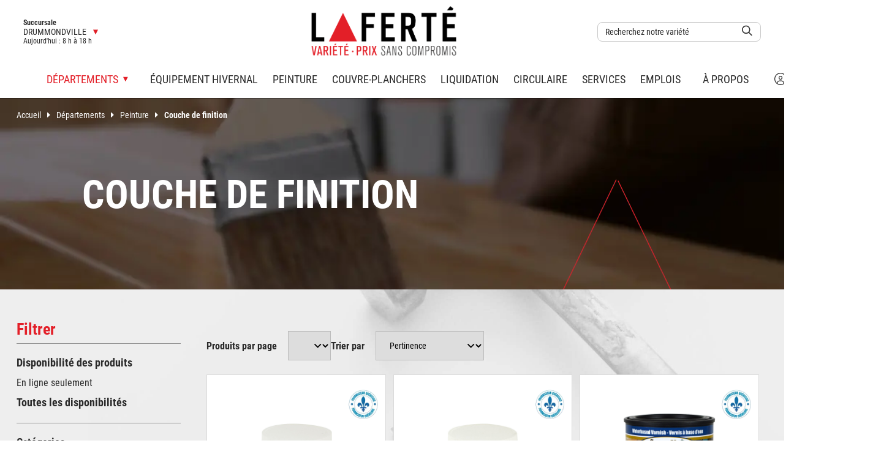

--- FILE ---
content_type: text/html; charset=utf-8
request_url: https://www.laferte.com/departements/peinture/couche-de-finition
body_size: 121909
content:





<!doctype html>
<html lang="fr-CA">
<head>
    <link rel="canonical" href="https://www.laferte.com/departements/peinture/couche-de-finition" />
    <link rel="alternate" hreflang="x-default" href="https://www.laferte.com/departements/peinture/couche-de-finition" />
    <link rel="alternate" hreflang="fr-CA" href="https://www.laferte.com/departements/peinture/couche-de-finition" />
  <meta http-equiv="Content-Type" content="text/html; charset=utf-8" />
  <title>
Couche de finition - Lafert&#xE9;  </title>
  <link rel="preload" as="style" href="/css/main.min.css">
  <link rel="preload" as="font" type="font/woff2" crossorigin href="/fonts/fa-brands-400.woff2" />
  <link rel="preload" as="font" type="font/woff2" crossorigin href="/fonts/fa-light-300.woff2" />
  <link rel="preload" as="font" type="font/woff2" crossorigin href="/fonts/fa-regular-400.woff2" />
  <link rel="preload" as="font" type="font/woff2" crossorigin href="/fonts/fa-solid-900.woff2" />
  <link rel="preload" as="font" type="font/woff2" crossorigin href="/fonts/roboto-condensed-v18-latin-700.woff2" />
  <link rel="preload" as="font" type="font/woff2" crossorigin href="/fonts/roboto-condensed-v18-latin-regular.woff2" />
  <link rel="preload" as="font" type="font/woff2" crossorigin href="/fonts/roboto-v20-latin-500.woff2" />
  <link rel="preload" as="font" type="font/woff2" crossorigin href="/fonts/roboto-v20-latin-700.woff2" />
  <link rel="preload" as="font" type="font/woff2" crossorigin href="/fonts/roboto-v20-latin-regular.woff2" />
  <link rel="preload" as="font" type="font/woff2" crossorigin href="/fonts/barlow-condensed-v11-latin-200.woff2" />
  <link rel="preload" as="font" type="font/woff2" crossorigin href="/fonts/barlow-condensed-v11-latin-regular.woff2" />
  
  <meta name="description" content="Cires et glacis, couches de finition &#xE0; l&#x27;alkyde (huile), couches de finition au latex (eau), huiles de finition, vernis Minwax, vernis Saman.
">  <meta http-equiv="X-UA-Compatible" content="IE=edge,chrome=1" />
  <meta name="viewport" content="user-scalable=no, initial-scale=1, maximum-scale=1, width=device-width" />
  <meta name="mobile-web-app-capable" content="yes" />
  <meta name="HandheldFriendly" content="True" />
  <meta name="facebook-domain-verification" content="bkiul0q9gubf4ltyi4j8q2he58clo6" />
  <link rel="shortcut icon" href="/images/favicon.ico" />
  <link rel="stylesheet" type="text/css" href="/css/main.min.css" />
  <link rel="stylesheet" type="text/css" href="/css/rebranding22.min.css" />
  <link rel="stylesheet" type="text/css" href="/css/fontAwesome/all.css" />
  <link rel="stylesheet" type="text/css" href="/css/tiny-slider.css" />
  <link rel="stylesheet" type="text/css" href="/css/vue-inner-image-zoom.css" />


  
  <link rel="stylesheet" href="/css/ProductsSubCategory.min.css" />


  <link rel="stylesheet" type="text/css" href="/css/colorization.min.css" />
  <script defer src="/scripts/hotjar.js"></script>

  <script type="text/javascript">
    window.appConfig = {
      Currency: 'CAD'
    };
    window.laferte = {
      enableShowStoreOnlyPricesExceptions: [],
      featureFlags: {
        circularABTesting: false,
        ecommerce: true,
        isTPSExemptionEnabled: true,
        folks: false,
        hidePrices: false,
        enableShowStoreOnlyPrices: false,
        promoCodeActive: false,
        userPayment: false
      },
      searchConfig: {
        engineName: 'search-laferte-products-fr-ca-prod',
        endpointBase: 'https://laferte-elasticsearch.ent.canadacentral.azure.elastic-cloud.com:9243',
        searchKey: 'search-d8mivxoc8wm5x2hpdbreerz7'
      },
      metadata: {
        pageTemplate: 'subCategory'
      }
    };
  </script>

  <!-- Global site tag (gtag.js) - Google Analytics -->
  <script async src="https://www.googletagmanager.com/gtag/js?id=UA-10061156-1"></script>
  <script>
    window.dataLayer = window.dataLayer || [];
    function gtag() { dataLayer.push(arguments); }
    gtag('js', new Date());

    gtag('config', 'UA-10061156-1');
  </script>

  <!-- Google Tag Manager -->
  <script>
    (function (w, d, s, l, i) {
      w[l] = w[l] || []; w[l].push({
        'gtm.start':
          new Date().getTime(), event: 'gtm.js'
      }); var f = d.getElementsByTagName(s)[0],
        j = d.createElement(s), dl = l != 'dataLayer' ? '&l=' + l : ''; j.async = true; j.src =
          'https://www.googletagmanager.com/gtm.js?id=' + i + dl; f.parentNode.insertBefore(j, f);
    })(window, document, 'script', 'dataLayer', 'GTM-N9RZXR4');</script>
  <!-- End Google Tag Manager -->
    <script type="text/javascript">
      !function (T, l, y) { var S = T.location, u = "script", k = "instrumentationKey", D = "ingestionendpoint", C = "disableExceptionTracking", E = "ai.device.", I = "toLowerCase", b = "crossOrigin", w = "POST", e = "appInsightsSDK", t = y.name || "appInsights"; (y.name || T[e]) && (T[e] = t); var n = T[t] || function (d) { var g = !1, f = !1, m = { initialize: !0, queue: [], sv: "4", version: 2, config: d }; function v(e, t) { var n = {}, a = "Browser"; return n[E + "id"] = a[I](), n[E + "type"] = a, n["ai.operation.name"] = S && S.pathname || "_unknown_", n["ai.internal.sdkVersion"] = "javascript:snippet_" + (m.sv || m.version), { time: function () { var e = new Date; function t(e) { var t = "" + e; return 1 === t.length && (t = "0" + t), t } return e.getUTCFullYear() + "-" + t(1 + e.getUTCMonth()) + "-" + t(e.getUTCDate()) + "T" + t(e.getUTCHours()) + ":" + t(e.getUTCMinutes()) + ":" + t(e.getUTCSeconds()) + "." + ((e.getUTCMilliseconds() / 1e3).toFixed(3) + "").slice(2, 5) + "Z" }(), iKey: e, name: "Microsoft.ApplicationInsights." + e.replace(/-/g, "") + "." + t, sampleRate: 100, tags: n, data: { baseData: { ver: 2 } } } } var h = d.url || y.src; if (h) { function a(e) { var t, n, a, i, r, o, s, c, p, l, u; g = !0, m.queue = [], f || (f = !0, t = h, s = function () { var e = {}, t = d.connectionString; if (t) for (var n = t.split(";"), a = 0; a < n.length; a++) { var i = n[a].split("="); 2 === i.length && (e[i[0][I]()] = i[1]) } if (!e[D]) { var r = e.endpointsuffix, o = r ? e.location : null; e[D] = "https://" + (o ? o + "." : "") + "dc." + (r || "services.visualstudio.com") } return e }(), c = s[k] || d[k] || "", p = s[D], l = p ? p + "/v2/track" : config.endpointUrl, (u = []).push((n = "SDK LOAD Failure: Failed to load Application Insights SDK script (See stack for details)", a = t, i = l, (o = (r = v(c, "Exception")).data).baseType = "ExceptionData", o.baseData.exceptions = [{ typeName: "SDKLoadFailed", message: n.replace(/\./g, "-"), hasFullStack: !1, stack: n + "\nSnippet failed to load [" + a + "] -- Telemetry is disabled\nHelp Link: https://go.microsoft.com/fwlink/?linkid=2128109\nHost: " + (S && S.pathname || "_unknown_") + "\nEndpoint: " + i, parsedStack: [] }], r)), u.push(function (e, t, n, a) { var i = v(c, "Message"), r = i.data; r.baseType = "MessageData"; var o = r.baseData; return o.message = 'AI (Internal): 99 message:"' + ("SDK LOAD Failure: Failed to load Application Insights SDK script (See stack for details) (" + n + ")").replace(/\"/g, "") + '"', o.properties = { endpoint: a }, i }(0, 0, t, l)), function (e, t) { if (JSON) { var n = T.fetch; if (n && !y.useXhr) n(t, { method: w, body: JSON.stringify(e), mode: "cors" }); else if (XMLHttpRequest) { var a = new XMLHttpRequest; a.open(w, t), a.setRequestHeader("Content-type", "application/json"), a.send(JSON.stringify(e)) } } }(u, l)) } function i(e, t) { f || setTimeout(function () { !t && m.core || a() }, 500) } var e = function () { var n = l.createElement(u); n.src = h; var e = y[b]; return !e && "" !== e || "undefined" == n[b] || (n[b] = e), n.onload = i, n.onerror = a, n.onreadystatechange = function (e, t) { "loaded" !== n.readyState && "complete" !== n.readyState || i(0, t) }, n }(); y.ld < 0 ? l.getElementsByTagName("head")[0].appendChild(e) : setTimeout(function () { l.getElementsByTagName(u)[0].parentNode.appendChild(e) }, y.ld || 0) } try { m.cookie = l.cookie } catch (p) { } function t(e) { for (; e.length;)!function (t) { m[t] = function () { var e = arguments; g || m.queue.push(function () { m[t].apply(m, e) }) } }(e.pop()) } var n = "track", r = "TrackPage", o = "TrackEvent"; t([n + "Event", n + "PageView", n + "Exception", n + "Trace", n + "DependencyData", n + "Metric", n + "PageViewPerformance", "start" + r, "stop" + r, "start" + o, "stop" + o, "addTelemetryInitializer", "setAuthenticatedUserContext", "clearAuthenticatedUserContext", "flush"]), m.SeverityLevel = { Verbose: 0, Information: 1, Warning: 2, Error: 3, Critical: 4 }; var s = (d.extensionConfig || {}).ApplicationInsightsAnalytics || {}; if (!0 !== d[C] && !0 !== s[C]) { method = "onerror", t(["_" + method]); var c = T[method]; T[method] = function (e, t, n, a, i) { var r = c && c(e, t, n, a, i); return !0 !== r && m["_" + method]({ message: e, url: t, lineNumber: n, columnNumber: a, error: i }), r }, d.autoExceptionInstrumented = !0 } return m }(y.cfg); (T[t] = n).queue && 0 === n.queue.length && n.trackPageView({}) }(window, document, {
      src: "https://az416426.vo.msecnd.net/scripts/b/ai.2.min.js",
      cfg: {
              instrumentationKey: 'f2b028c3-9ff5-41eb-b7a1-ceaaa3c13759'
      }
      });
    </script>

</head>
<body class="rebranding22">
  <div id="app">
    <div class="wrapAll">
      <header id="headerAnchor" class="r22">
        <div class="relative">
          <div class="d">
            <div class="top">
              <div class="left">
                <div class="label">Succursale</div>
                <selected-store no-store-selected-text="Choisir mon magasin"></selected-store>
              </div>
              <div class="middle"><a href="/"><img src="/images/logo-laferte-slogan-coul.png" alt="Laferté ltée" loading="lazy" /></a></div>
              <div id="searchBoxDesktop" class="right">
                

<div class="searchBarHidden">
  <search-bar :major-categories="[{&quot;key&quot;:&quot;Saisonnier&quot;,&quot;value&quot;:&quot;SA&quot;},{&quot;key&quot;:&quot;Cuisine et salle de bain&quot;,&quot;value&quot;:&quot;CS&quot;},{&quot;key&quot;:&quot;&#xC9;clairage&quot;,&quot;value&quot;:&quot;EC&quot;},{&quot;key&quot;:&quot;Couvre-planchers&quot;,&quot;value&quot;:&quot;CP&quot;},{&quot;key&quot;:&quot;Finition d&#x27;int&#xE9;rieur&quot;,&quot;value&quot;:&quot;FI&quot;},{&quot;key&quot;:&quot;Peinture&quot;,&quot;value&quot;:&quot;PE&quot;},{&quot;key&quot;:&quot;Outillage&quot;,&quot;value&quot;:&quot;OU&quot;},{&quot;key&quot;:&quot;Bois de construction&quot;,&quot;value&quot;:&quot;BO&quot;},{&quot;key&quot;:&quot;Mat&#xE9;riaux de construction&quot;,&quot;value&quot;:&quot;MC&quot;},{&quot;key&quot;:&quot;Portes et fen&#xEA;tres&quot;,&quot;value&quot;:&quot;PF&quot;},{&quot;key&quot;:&quot;Quincaillerie&quot;,&quot;value&quot;:&quot;QU&quot;},{&quot;key&quot;:&quot;Plomberie&quot;,&quot;value&quot;:&quot;PL&quot;},{&quot;key&quot;:&quot;&#xC9;lectricit&#xE9;&quot;,&quot;value&quot;:&quot;EL&quot;},{&quot;key&quot;:&quot;Rangement&quot;,&quot;value&quot;:&quot;RA&quot;}]"></search-bar>
  <a class="close"></a>
</div>

              </div>
            </div>
            <div class="bottom">
              <div class="left"><a href="/"><img src="/images/logo-laferte-slogan-coul.png" alt="Laferté ltée" loading="lazy" /></a></div>
              <div class="middle">
                <div class="menuCss1">
                  <nav aria-label="Menu principal">



  <ul>
      <li class="item_2142 selected parent">
          <a aria-current=page href="/departements">
            D&#xE9;partements <svg width="10" height="11" viewBox="0 0 10 11" fill="none" xmlns="http://www.w3.org/2000/svg" class="arrowRight">
	<path d="M10 5.49102L9.53674e-07 0.5L1.07292e-06 10.5L10 5.49102Z" fill="#E31F28" />
</svg>
          </a>
        
          <div class="subMenu subMenuLevel_1">
            <ul>
              

    <li class="item_2152 parent">
      <a href="/departements/saisonnier">Saisonnier <svg width="10" height="11" viewBox="0 0 10 11" fill="none" xmlns="http://www.w3.org/2000/svg" class="arrowRight">
	<path d="M10 5.49102L9.53674e-07 0.5L1.07292e-06 10.5L10 5.49102Z" fill="#E31F28" />
</svg>
</a>
          <div class="subMenu subMenuLevel_2">
            <div class="categoryName">Saisonnier </div>
            <div class="overflow">
              <ul>
                  <li class="item_3648 parent">
                        <a href="/departements/saisonnier/balancoires">Balan&#xE7;oires <svg width="10" height="11" viewBox="0 0 10 11" fill="none" xmlns="http://www.w3.org/2000/svg" class="arrowRight">
	<path d="M10 5.49102L9.53674e-07 0.5L1.07292e-06 10.5L10 5.49102Z" fill="#E31F28" />
</svg>
</a>
                        <div class="subMenu subMenuLevel_3">
                          <div class="categoryName">Balan&#xE7;oires <a href="/departements/saisonnier/balancoires" class="seeAll">Voir tout</a></div>
                            <ul>
                                <li class="item_3837">
                                    <a href="/departements/saisonnier/balancoires?count=32&amp;minorCategories=Accessoires%20de%20balan%C3%A7oire">Accessoires de balan&#xE7;oire</a>
                                </li>
                                <li class="item_3898">
                                    <a href="/departements/saisonnier/balancoires?count=32&amp;minorCategories=Balan%C3%A7oires">Balan&#xE7;oires</a>
                                </li>
                            </ul>
                        </div>
                  </li>
                  <li class="item_3649 parent">
                        <a href="/departements/saisonnier/boyaux-et-devidoirs">Boyaux et d&#xE9;vidoirs <svg width="10" height="11" viewBox="0 0 10 11" fill="none" xmlns="http://www.w3.org/2000/svg" class="arrowRight">
	<path d="M10 5.49102L9.53674e-07 0.5L1.07292e-06 10.5L10 5.49102Z" fill="#E31F28" />
</svg>
</a>
                        <div class="subMenu subMenuLevel_3">
                          <div class="categoryName">Boyaux et d&#xE9;vidoirs <a href="/departements/saisonnier/boyaux-et-devidoirs" class="seeAll">Voir tout</a></div>
                            <ul>
                                <li class="item_3866">
                                    <a href="/departements/saisonnier/boyaux-et-devidoirs?count=32&amp;minorCategories=Arroseurs%20oscillants%20ou%20%C3%A0%20pulsations">Arroseurs oscillants ou &#xE0; pulsations</a>
                                </li>
                                <li class="item_3950">
                                    <a href="/departements/saisonnier/boyaux-et-devidoirs?count=32&amp;minorCategories=Boyaux%20d%27arrosage">Boyaux d&#x27;arrosage</a>
                                </li>
                                <li class="item_4137">
                                    <a href="/departements/saisonnier/boyaux-et-devidoirs?count=32&amp;minorCategories=D%C3%A9vidoirs">D&#xE9;vidoirs</a>
                                </li>
                                <li class="item_4385">
                                    <a href="/departements/saisonnier/boyaux-et-devidoirs?count=32&amp;minorCategories=Minuterie%20pour%20arrosage">Minuterie pour arrosage</a>
                                </li>
                                <li class="item_4493 clear clearable_3649">
                                    <a href="/departements/saisonnier/boyaux-et-devidoirs?count=32&amp;minorCategories=Pistolets%20et%20lances%20d%27arrosage">Pistolets et lances d&#x27;arrosage</a>
                                </li>
                                <li class="item_4573 clear clearable_3649">
                                    <a href="/departements/saisonnier/boyaux-et-devidoirs?count=32&amp;minorCategories=Raccords%20pour%20boyaux%20d%27arrosage">Raccords pour boyaux d&#x27;arrosage</a>
                                </li>
                            </ul>
                              <button class="see-more_3649" onclick="toggleMinorcategories(3649)"><strong>Voir plus</strong></button>
                              <button class="see-less_3649 see-less" onclick="toggleMinorcategories(3649)"><strong>Voir moins</strong></button>
                        </div>
                  </li>
                  <li class="item_2227 parent">
                        <a href="/departements/saisonnier/bbq-et-accessoires">BBQ et accessoires <svg width="10" height="11" viewBox="0 0 10 11" fill="none" xmlns="http://www.w3.org/2000/svg" class="arrowRight">
	<path d="M10 5.49102L9.53674e-07 0.5L1.07292e-06 10.5L10 5.49102Z" fill="#E31F28" />
</svg>
</a>
                        <div class="subMenu subMenuLevel_3">
                          <div class="categoryName">BBQ et accessoires <a href="/departements/saisonnier/bbq-et-accessoires" class="seeAll">Voir tout</a></div>
                            <ul>
                                <li class="item_3820">
                                    <a href="/departements/saisonnier/bbq-et-accessoires?count=32&amp;minorCategories=Accessoires%20de%20BBQ">Accessoires de BBQ</a>
                                </li>
                                <li class="item_3959">
                                    <a href="/departements/saisonnier/bbq-et-accessoires?count=32&amp;minorCategories=BBQ%20au%20gaz%20propane">BBQ au gaz propane</a>
                                </li>
                                <li class="item_7041">
                                    <a href="/departements/saisonnier/bbq-et-accessoires?count=32&amp;minorCategories=BBQ%20aux%20charbons">BBQ aux charbons</a>
                                </li>
                                <li class="item_4023">
                                    <a href="/departements/saisonnier/bbq-et-accessoires?count=32&amp;minorCategories=Charbons%20et%20briquettes">Charbons et briquettes</a>
                                </li>
                                <li class="item_3908 clear clearable_2227">
                                    <a href="/departements/saisonnier/bbq-et-accessoires?count=32&amp;minorCategories=Bonbonnes%20de%20propane">Bonbonnes de propane</a>
                                </li>
                                <li class="item_4530 clear clearable_2227">
                                    <a href="/departements/saisonnier/bbq-et-accessoires?count=32&amp;minorCategories=Bonbonnes%20de%20propane%20jetable">Bonbonnes de propane jetable</a>
                                </li>
                                <li class="item_3977 clear clearable_2227">
                                    <a href="/departements/saisonnier/bbq-et-accessoires?count=32&amp;minorCategories=Butane">Butane</a>
                                </li>
                                <li class="item_4291 clear clearable_2227">
                                    <a href="/departements/saisonnier/bbq-et-accessoires?count=32&amp;minorCategories=Housses%20de%20BBQ">Housses de BBQ</a>
                                </li>
                                <li class="item_7042 clear clearable_2227">
                                    <a href="/departements/saisonnier/bbq-et-accessoires?count=32&amp;minorCategories=Planchas">Planchas</a>
                                </li>
                                <li class="item_4487 clear clearable_2227">
                                    <a href="/departements/saisonnier/bbq-et-accessoires?count=32&amp;minorCategories=Pi%C3%A8ces%20de%20rechange%20pour%20BBQ">Pi&#xE8;ces de rechange pour BBQ</a>
                                </li>
                                <li class="item_4244 clear clearable_2227">
                                    <a href="/departements/saisonnier/bbq-et-accessoires?count=32&amp;minorCategories=Produits%20de%20fumage">Produits de fumage</a>
                                </li>
                                <li class="item_4577 clear clearable_2227">
                                    <a href="/departements/saisonnier/bbq-et-accessoires?count=32&amp;minorCategories=R%C3%A9chauds">R&#xE9;chauds</a>
                                </li>
                                <li class="item_4595 clear clearable_2227">
                                    <a href="/departements/saisonnier/bbq-et-accessoires?count=32&amp;minorCategories=Remplissage%20de%20propane">Remplissage de propane</a>
                                </li>
                            </ul>
                              <button class="see-more_2227" onclick="toggleMinorcategories(2227)"><strong>Voir plus</strong></button>
                              <button class="see-less_2227 see-less" onclick="toggleMinorcategories(2227)"><strong>Voir moins</strong></button>
                        </div>
                  </li>
                  <li class="item_3653 parent">
                        <a href="/departements/saisonnier/entretien-pelouses-et-jardins">Entretien pelouses et jardins <svg width="10" height="11" viewBox="0 0 10 11" fill="none" xmlns="http://www.w3.org/2000/svg" class="arrowRight">
	<path d="M10 5.49102L9.53674e-07 0.5L1.07292e-06 10.5L10 5.49102Z" fill="#E31F28" />
</svg>
</a>
                        <div class="subMenu subMenuLevel_3">
                          <div class="categoryName">Entretien pelouses et jardins <a href="/departements/saisonnier/entretien-pelouses-et-jardins" class="seeAll">Voir tout</a></div>
                            <ul>
                                <li class="item_3928">
                                    <a href="/departements/saisonnier/entretien-pelouses-et-jardins?count=32&amp;minorCategories=Bordures%20%C3%A0%20gazon">Bordures &#xE0; gazon</a>
                                </li>
                                <li class="item_3987">
                                    <a href="/departements/saisonnier/entretien-pelouses-et-jardins?count=32&amp;minorCategories=Cages%20pour%20animaux%20nuisibles">Cages pour animaux nuisibles</a>
                                </li>
                                <li class="item_4142">
                                    <a href="/departements/saisonnier/entretien-pelouses-et-jardins?count=32&amp;minorCategories=Produits%20horticoles%20divers">Produits horticoles divers</a>
                                </li>
                                <li class="item_4175">
                                    <a href="/departements/saisonnier/entretien-pelouses-et-jardins?count=32&amp;minorCategories=Engrais%20granulaires">Engrais granulaires</a>
                                </li>
                                <li class="item_4189 clear clearable_3653">
                                    <a href="/departements/saisonnier/entretien-pelouses-et-jardins?count=32&amp;minorCategories=Engrais">Engrais</a>
                                </li>
                                <li class="item_4194 clear clearable_3653">
                                    <a href="/departements/saisonnier/entretien-pelouses-et-jardins?count=32&amp;minorCategories=%C3%89pandeurs">&#xC9;pandeurs</a>
                                </li>
                                <li class="item_4239 clear clearable_3653">
                                    <a href="/departements/saisonnier/entretien-pelouses-et-jardins?count=32&amp;minorCategories=Insecticides%20pour%20fourmis">Insecticides pour fourmis</a>
                                </li>
                                <li class="item_4258 clear clearable_3653">
                                    <a href="/departements/saisonnier/entretien-pelouses-et-jardins?count=32&amp;minorCategories=Toiles%20g%C3%A9otextiles">Toiles g&#xE9;otextiles</a>
                                </li>
                                <li class="item_4289 clear clearable_3653">
                                    <a href="/departements/saisonnier/entretien-pelouses-et-jardins?count=32&amp;minorCategories=Herbicides">Herbicides</a>
                                </li>
                                <li class="item_4301 clear clearable_3653">
                                    <a href="/departements/saisonnier/entretien-pelouses-et-jardins?count=32&amp;minorCategories=Insecticides">Insecticides</a>
                                </li>
                                <li class="item_4448 clear clearable_3653">
                                    <a href="/departements/saisonnier/entretien-pelouses-et-jardins?count=32&amp;minorCategories=Paillis">Paillis</a>
                                </li>
                                <li class="item_4542 clear clearable_3653">
                                    <a href="/departements/saisonnier/entretien-pelouses-et-jardins?count=32&amp;minorCategories=Pulv%C3%A9risateurs">Pulv&#xE9;risateurs</a>
                                </li>
                                <li class="item_4590 clear clearable_3653">
                                    <a href="/departements/saisonnier/entretien-pelouses-et-jardins?count=32&amp;minorCategories=Rodenticides%20pour%20rongeurs">Rodenticides pour rongeurs</a>
                                </li>
                                <li class="item_4626 clear clearable_3653">
                                    <a href="/departements/saisonnier/entretien-pelouses-et-jardins?count=32&amp;minorCategories=Serres%20et%20produits%20pour%20semis">Serres et produits pour semis</a>
                                </li>
                                <li class="item_4630 clear clearable_3653">
                                    <a href="/departements/saisonnier/entretien-pelouses-et-jardins?count=32&amp;minorCategories=Semences%20%C3%A0%20gazon">Semences &#xE0; gazon</a>
                                </li>
                                <li class="item_4640 clear clearable_3653">
                                    <a href="/departements/saisonnier/entretien-pelouses-et-jardins?count=32&amp;minorCategories=Semences%20%C3%A0%20jardin">Semences &#xE0; jardin</a>
                                </li>
                                <li class="item_4703 clear clearable_3653">
                                    <a href="/departements/saisonnier/entretien-pelouses-et-jardins?count=32&amp;minorCategories=Produits%20terreaux">Produits terreaux</a>
                                </li>
                            </ul>
                              <button class="see-more_3653" onclick="toggleMinorcategories(3653)"><strong>Voir plus</strong></button>
                              <button class="see-less_3653 see-less" onclick="toggleMinorcategories(3653)"><strong>Voir moins</strong></button>
                        </div>
                  </li>
                  <li class="item_3651 parent">
                        <a href="/departements/saisonnier/gazebos-pergolas-et-solariums">Gazebos, Pergolas et solariums <svg width="10" height="11" viewBox="0 0 10 11" fill="none" xmlns="http://www.w3.org/2000/svg" class="arrowRight">
	<path d="M10 5.49102L9.53674e-07 0.5L1.07292e-06 10.5L10 5.49102Z" fill="#E31F28" />
</svg>
</a>
                        <div class="subMenu subMenuLevel_3">
                          <div class="categoryName">Gazebos, Pergolas et solariums <a href="/departements/saisonnier/gazebos-pergolas-et-solariums" class="seeAll">Voir tout</a></div>
                            <ul>
                                <li class="item_3818">
                                    <a href="/departements/saisonnier/gazebos-pergolas-et-solariums?count=32&amp;minorCategories=Accessoires%20pour%20gazebos">Accessoires pour gazebos</a>
                                </li>
                                <li class="item_4251">
                                    <a href="/departements/saisonnier/gazebos-pergolas-et-solariums?count=32&amp;minorCategories=Gazebos">Gazebos</a>
                                </li>
                                <li class="item_4479">
                                    <a href="/departements/saisonnier/gazebos-pergolas-et-solariums?count=32&amp;minorCategories=Pergolas">Pergolas</a>
                                </li>
                                <li class="item_6805">
                                    <a href="/departements/saisonnier/gazebos-pergolas-et-solariums?count=32&amp;minorCategories=Accessoires%20pour%20Pergolas">Accessoires pour Pergolas</a>
                                </li>
                                <li class="item_7752 clear clearable_3651">
                                    <a href="/departements/saisonnier/gazebos-pergolas-et-solariums?count=32&amp;minorCategories=Pergolas%20en%20bois">Pergolas en bois</a>
                                </li>
                                <li class="item_7753 clear clearable_3651">
                                    <a href="/departements/saisonnier/gazebos-pergolas-et-solariums?count=32&amp;minorCategories=Solariums">Solariums</a>
                                </li>
                            </ul>
                              <button class="see-more_3651" onclick="toggleMinorcategories(3651)"><strong>Voir plus</strong></button>
                              <button class="see-less_3651 see-less" onclick="toggleMinorcategories(3651)"><strong>Voir moins</strong></button>
                        </div>
                  </li>
                  <li class="item_3652 parent">
                        <a href="/departements/saisonnier/granules-buches-et-allumeurs">Granules, b&#xFB;ches et allumeurs <svg width="10" height="11" viewBox="0 0 10 11" fill="none" xmlns="http://www.w3.org/2000/svg" class="arrowRight">
	<path d="M10 5.49102L9.53674e-07 0.5L1.07292e-06 10.5L10 5.49102Z" fill="#E31F28" />
</svg>
</a>
                        <div class="subMenu subMenuLevel_3">
                          <div class="categoryName">Granules, b&#xFB;ches et allumeurs <a href="/departements/saisonnier/granules-buches-et-allumeurs" class="seeAll">Voir tout</a></div>
                            <ul>
                                <li class="item_3918">
                                    <a href="/departements/saisonnier/granules-buches-et-allumeurs?count=32&amp;minorCategories=Bois%20de%20chauffage">Bois de chauffage</a>
                                </li>
                                <li class="item_3923">
                                    <a href="/departements/saisonnier/granules-buches-et-allumeurs?count=32&amp;minorCategories=B%C3%BBches%20%C3%A9cologiques">B&#xFB;ches &#xE9;cologiques</a>
                                </li>
                                <li class="item_4271">
                                    <a href="/departements/saisonnier/granules-buches-et-allumeurs?count=32&amp;minorCategories=Granules">Granules</a>
                                </li>
                            </ul>
                        </div>
                  </li>
                  <li class="item_2228 parent">
                        <a href="/departements/saisonnier/meubles-exterieurs">Meubles ext&#xE9;rieurs <svg width="10" height="11" viewBox="0 0 10 11" fill="none" xmlns="http://www.w3.org/2000/svg" class="arrowRight">
	<path d="M10 5.49102L9.53674e-07 0.5L1.07292e-06 10.5L10 5.49102Z" fill="#E31F28" />
</svg>
</a>
                        <div class="subMenu subMenuLevel_3">
                          <div class="categoryName">Meubles ext&#xE9;rieurs <a href="/departements/saisonnier/meubles-exterieurs" class="seeAll">Voir tout</a></div>
                            <ul>
                                <li class="item_3931">
                                    <a href="/departements/saisonnier/meubles-exterieurs?count=32&amp;minorCategories=Ensembles%20bistros">Ensembles bistros</a>
                                </li>
                                <li class="item_4144">
                                    <a href="/departements/saisonnier/meubles-exterieurs?count=32&amp;minorCategories=Ensembles%20%C3%A0%20d%C3%AEner">Ensembles &#xE0; d&#xEE;ner</a>
                                </li>
                                <li class="item_4625">
                                    <a href="/departements/saisonnier/meubles-exterieurs?count=32&amp;minorCategories=Ensembles%20sectionnels">Ensembles sectionnels</a>
                                </li>
                                <li class="item_7845">
                                    <a href="/departements/saisonnier/meubles-exterieurs?count=32&amp;minorCategories=Ensembles%20de%20conversations">Ensembles de conversations</a>
                                </li>
                                <li class="item_7846 clear clearable_2228">
                                    <a href="/departements/saisonnier/meubles-exterieurs?count=32&amp;minorCategories=Vrac">Vrac</a>
                                </li>
                            </ul>
                              <button class="see-more_2228" onclick="toggleMinorcategories(2228)"><strong>Voir plus</strong></button>
                              <button class="see-less_2228 see-less" onclick="toggleMinorcategories(2228)"><strong>Voir moins</strong></button>
                        </div>
                  </li>
                  <li class="item_3655 parent">
                        <a href="/departements/saisonnier/oiseaux">Oiseaux <svg width="10" height="11" viewBox="0 0 10 11" fill="none" xmlns="http://www.w3.org/2000/svg" class="arrowRight">
	<path d="M10 5.49102L9.53674e-07 0.5L1.07292e-06 10.5L10 5.49102Z" fill="#E31F28" />
</svg>
</a>
                        <div class="subMenu subMenuLevel_3">
                          <div class="categoryName">Oiseaux <a href="/departements/saisonnier/oiseaux" class="seeAll">Voir tout</a></div>
                            <ul>
                                <li class="item_4024">
                                    <a href="/departements/saisonnier/oiseaux?count=32&amp;minorCategories=Nourriture%20pour%20chardons">Nourriture pour chardons</a>
                                </li>
                                <li class="item_4056">
                                    <a href="/departements/saisonnier/oiseaux?count=32&amp;minorCategories=Nourriture%20pour%20colibris%20et%20orioles">Nourriture pour colibris et orioles</a>
                                </li>
                                <li class="item_4356">
                                    <a href="/departements/saisonnier/oiseaux?count=32&amp;minorCategories=Mangeoires%20d%27oiseaux">Mangeoires d&#x27;oiseaux</a>
                                </li>
                                <li class="item_4417">
                                    <a href="/departements/saisonnier/oiseaux?count=32&amp;minorCategories=Autre%20nourriture%20pour%20oiseaux">Autre nourriture pour oiseaux</a>
                                </li>
                                <li class="item_4434 clear clearable_3655">
                                    <a href="/departements/saisonnier/oiseaux?count=32&amp;minorCategories=Nourriture%20pour%20oiseaux%20sauvages">Nourriture pour oiseaux sauvages</a>
                                </li>
                                <li class="item_4683 clear clearable_3655">
                                    <a href="/departements/saisonnier/oiseaux?count=32&amp;minorCategories=Suifs%20pour%20oiseaux">Suifs pour oiseaux</a>
                                </li>
                                <li class="item_4717 clear clearable_3655">
                                    <a href="/departements/saisonnier/oiseaux?count=32&amp;minorCategories=Tournesol%20pour%20oiseaux">Tournesol pour oiseaux</a>
                                </li>
                            </ul>
                              <button class="see-more_3655" onclick="toggleMinorcategories(3655)"><strong>Voir plus</strong></button>
                              <button class="see-less_3655 see-less" onclick="toggleMinorcategories(3655)"><strong>Voir moins</strong></button>
                        </div>
                  </li>
                  <li class="item_2229 parent">
                        <a href="/departements/saisonnier/outils-de-jardinage">Outils de jardinage <svg width="10" height="11" viewBox="0 0 10 11" fill="none" xmlns="http://www.w3.org/2000/svg" class="arrowRight">
	<path d="M10 5.49102L9.53674e-07 0.5L1.07292e-06 10.5L10 5.49102Z" fill="#E31F28" />
</svg>
</a>
                        <div class="subMenu subMenuLevel_3">
                          <div class="categoryName">Outils de jardinage <a href="/departements/saisonnier/outils-de-jardinage" class="seeAll">Voir tout</a></div>
                            <ul>
                                <li class="item_3964">
                                    <a href="/departements/saisonnier/outils-de-jardinage?count=32&amp;minorCategories=Brouettes">Brouettes</a>
                                </li>
                                <li class="item_3995">
                                    <a href="/departements/saisonnier/outils-de-jardinage?count=32&amp;minorCategories=Coupe-branches%20et%20cisailles">Coupe-branches et cisailles</a>
                                </li>
                                <li class="item_4283">
                                    <a href="/departements/saisonnier/outils-de-jardinage?count=32&amp;minorCategories=Haches">Haches</a>
                                </li>
                                <li class="item_4362">
                                    <a href="/departements/saisonnier/outils-de-jardinage?count=32&amp;minorCategories=Masses">Masses</a>
                                </li>
                                <li class="item_4438 clear clearable_2229">
                                    <a href="/departements/saisonnier/outils-de-jardinage?count=32&amp;minorCategories=Outils%20%C3%A0%20main%2C%20pelles%20et%20r%C3%A2teaux">Outils &#xE0; main, pelles et r&#xE2;teaux</a>
                                </li>
                            </ul>
                              <button class="see-more_2229" onclick="toggleMinorcategories(2229)"><strong>Voir plus</strong></button>
                              <button class="see-less_2229 see-less" onclick="toggleMinorcategories(2229)"><strong>Voir moins</strong></button>
                        </div>
                  </li>
                  <li class="item_3656 parent">
                        <a href="/departements/saisonnier/parasols">Parasols <svg width="10" height="11" viewBox="0 0 10 11" fill="none" xmlns="http://www.w3.org/2000/svg" class="arrowRight">
	<path d="M10 5.49102L9.53674e-07 0.5L1.07292e-06 10.5L10 5.49102Z" fill="#E31F28" />
</svg>
</a>
                        <div class="subMenu subMenuLevel_3">
                          <div class="categoryName">Parasols <a href="/departements/saisonnier/parasols" class="seeAll">Voir tout</a></div>
                            <ul>
                                <li class="item_3806">
                                    <a href="/departements/saisonnier/parasols?count=32&amp;minorCategories=Accessoires%20pour%20parasols">Accessoires pour parasols</a>
                                </li>
                                <li class="item_4452">
                                    <a href="/departements/saisonnier/parasols?count=32&amp;minorCategories=Parasols">Parasols</a>
                                </li>
                                <li class="item_4696">
                                    <a href="/departements/saisonnier/parasols?count=32&amp;minorCategories=Toiles%20d%27intimit%C3%A9%20pour%20balcon">Toiles d&#x27;intimit&#xE9; pour balcon</a>
                                </li>
                            </ul>
                        </div>
                  </li>
                  <li class="item_2230 parent">
                        <a href="/departements/saisonnier/piscines">Piscines <svg width="10" height="11" viewBox="0 0 10 11" fill="none" xmlns="http://www.w3.org/2000/svg" class="arrowRight">
	<path d="M10 5.49102L9.53674e-07 0.5L1.07292e-06 10.5L10 5.49102Z" fill="#E31F28" />
</svg>
</a>
                        <div class="subMenu subMenuLevel_3">
                          <div class="categoryName">Piscines <a href="/departements/saisonnier/piscines" class="seeAll">Voir tout</a></div>
                            <ul>
                                <li class="item_3834">
                                    <a href="/departements/saisonnier/piscines?count=32&amp;minorCategories=Accessoires%20de%20piscine">Accessoires de piscine</a>
                                </li>
                                <li class="item_3856">
                                    <a href="/departements/saisonnier/piscines?count=32&amp;minorCategories=Algicides">Algicides</a>
                                </li>
                                <li class="item_4020">
                                    <a href="/departements/saisonnier/piscines?count=32&amp;minorCategories=Produits%20chimiques%20pour%20piscine">Produits chimiques pour piscine</a>
                                </li>
                                <li class="item_4041">
                                    <a href="/departements/saisonnier/piscines?count=32&amp;minorCategories=Chlore%20pour%20piscine">Chlore pour piscine</a>
                                </li>
                                <li class="item_4312 clear clearable_2230">
                                    <a href="/departements/saisonnier/piscines?count=32&amp;minorCategories=Jeux%20pour%20piscine">Jeux pour piscine</a>
                                </li>
                                <li class="item_4317 clear clearable_2230">
                                    <a href="/departements/saisonnier/piscines?count=32&amp;minorCategories=Trousse%20d%27ouverture%20et%20fermeture%20de%20piscine">Trousse d&#x27;ouverture et fermeture de piscine</a>
                                </li>
                                <li class="item_4505 clear clearable_2230">
                                    <a href="/departements/saisonnier/piscines?count=32&amp;minorCategories=Articles%20de%20plomberie%20pour%20piscine">Articles de plomberie pour piscine</a>
                                </li>
                                <li class="item_4623 clear clearable_2230">
                                    <a href="/departements/saisonnier/piscines?count=32&amp;minorCategories=Sel%20%C3%A0%20piscine">Sel &#xE0; piscine</a>
                                </li>
                                <li class="item_4718 clear clearable_2230">
                                    <a href="/departements/saisonnier/piscines?count=32&amp;minorCategories=Toiles%20solaires%20et%20filet%20d%27automne%20pour%20piscine">Toiles solaires et filet d&#x27;automne pour piscine</a>
                                </li>
                            </ul>
                              <button class="see-more_2230" onclick="toggleMinorcategories(2230)"><strong>Voir plus</strong></button>
                              <button class="see-less_2230 see-less" onclick="toggleMinorcategories(2230)"><strong>Voir moins</strong></button>
                        </div>
                  </li>
                  <li class="item_2222 parent">
                        <a href="/departements/saisonnier/poeles-et-accessoires">Po&#xEA;les et accessoires <svg width="10" height="11" viewBox="0 0 10 11" fill="none" xmlns="http://www.w3.org/2000/svg" class="arrowRight">
	<path d="M10 5.49102L9.53674e-07 0.5L1.07292e-06 10.5L10 5.49102Z" fill="#E31F28" />
</svg>
</a>
                        <div class="subMenu subMenuLevel_3">
                          <div class="categoryName">Po&#xEA;les et accessoires <a href="/departements/saisonnier/poeles-et-accessoires" class="seeAll">Voir tout</a></div>
                            <ul>
                                <li class="item_3829">
                                    <a href="/departements/saisonnier/poeles-et-accessoires?count=32&amp;minorCategories=Accessoires%20de%20po%C3%AAles%20et%20foyers">Accessoires de po&#xEA;les et foyers</a>
                                </li>
                                <li class="item_3926">
                                    <a href="/departements/saisonnier/poeles-et-accessoires?count=32&amp;minorCategories=Briques%20%C3%A0%20feu">Briques &#xE0; feu</a>
                                </li>
                                <li class="item_3996">
                                    <a href="/departements/saisonnier/poeles-et-accessoires?count=32&amp;minorCategories=Chaufferettes%20de%20construction">Chaufferettes de construction</a>
                                </li>
                                <li class="item_4029">
                                    <a href="/departements/saisonnier/poeles-et-accessoires?count=32&amp;minorCategories=Chemin%C3%A9es">Chemin&#xE9;es</a>
                                </li>
                                <li class="item_4075 clear clearable_2222">
                                    <a href="/departements/saisonnier/poeles-et-accessoires?count=32&amp;minorCategories=Chauffes-patios">Chauffes-patios</a>
                                </li>
                                <li class="item_4145 clear clearable_2222">
                                    <a href="/departements/saisonnier/poeles-et-accessoires?count=32&amp;minorCategories=Accessoires%20divers%20de%20po%C3%AAles%20et%20foyers">Accessoires divers de po&#xEA;les et foyers</a>
                                </li>
                                <li class="item_4191 clear clearable_2222">
                                    <a href="/departements/saisonnier/poeles-et-accessoires?count=32&amp;minorCategories=Produits%20d%27entretien%20de%20po%C3%AAles%20et%20foyers">Produits d&#x27;entretien de po&#xEA;les et foyers</a>
                                </li>
                                <li class="item_4210 clear clearable_2222">
                                    <a href="/departements/saisonnier/poeles-et-accessoires?count=32&amp;minorCategories=Foyers%20ext%C3%A9rieurs">Foyers ext&#xE9;rieurs</a>
                                </li>
                                <li class="item_4218 clear clearable_2222">
                                    <a href="/departements/saisonnier/poeles-et-accessoires?count=32&amp;minorCategories=Foyers%20%C3%A9lectriques">Foyers &#xE9;lectriques</a>
                                </li>
                                <li class="item_4338 clear clearable_2222">
                                    <a href="/departements/saisonnier/poeles-et-accessoires?count=32&amp;minorCategories=Chemin%C3%A9es%20isol%C3%A9es">Chemin&#xE9;es isol&#xE9;es</a>
                                </li>
                                <li class="item_4456 clear clearable_2222">
                                    <a href="/departements/saisonnier/poeles-et-accessoires?count=32&amp;minorCategories=Po%C3%AAles%20%C3%A0%20bois">Po&#xEA;les &#xE0; bois</a>
                                </li>
                                <li class="item_4476 clear clearable_2222">
                                    <a href="/departements/saisonnier/poeles-et-accessoires?count=32&amp;minorCategories=Chemin%C3%A9es%20pr%C3%A9-fabriqu%C3%A9es">Chemin&#xE9;es pr&#xE9;-fabriqu&#xE9;es</a>
                                </li>
                                <li class="item_4481 clear clearable_2222">
                                    <a href="/departements/saisonnier/poeles-et-accessoires?count=32&amp;minorCategories=Po%C3%AAles%20aux%20granules">Po&#xEA;les aux granules</a>
                                </li>
                                <li class="item_4557 clear clearable_2222">
                                    <a href="/departements/saisonnier/poeles-et-accessoires?count=32&amp;minorCategories=Accessoires%20de%20ramonage">Accessoires de ramonage</a>
                                </li>
                                <li class="item_4686 clear clearable_2222">
                                    <a href="/departements/saisonnier/poeles-et-accessoires?count=32&amp;minorCategories=Tuyaux%20de%20chemin%C3%A9es%20noirs">Tuyaux de chemin&#xE9;es noirs</a>
                                </li>
                            </ul>
                              <button class="see-more_2222" onclick="toggleMinorcategories(2222)"><strong>Voir plus</strong></button>
                              <button class="see-less_2222 see-less" onclick="toggleMinorcategories(2222)"><strong>Voir moins</strong></button>
                        </div>
                  </li>
                  <li class="item_3599 parent">
                        <a href="/departements/saisonnier/pots-plantes-et-fleurs">Pots plantes et fleurs <svg width="10" height="11" viewBox="0 0 10 11" fill="none" xmlns="http://www.w3.org/2000/svg" class="arrowRight">
	<path d="M10 5.49102L9.53674e-07 0.5L1.07292e-06 10.5L10 5.49102Z" fill="#E31F28" />
</svg>
</a>
                        <div class="subMenu subMenuLevel_3">
                          <div class="categoryName">Pots plantes et fleurs <a href="/departements/saisonnier/pots-plantes-et-fleurs" class="seeAll">Voir tout</a></div>
                            <ul>
                                <li class="item_5681">
                                    <a href="/departements/saisonnier/pots-plantes-et-fleurs?count=32&amp;minorCategories=Arrosoirs%20et%20accessoires">Arrosoirs et accessoires</a>
                                </li>
                                <li class="item_5682">
                                    <a href="/departements/saisonnier/pots-plantes-et-fleurs?count=32&amp;minorCategories=Pots%20ext%C3%A9rieurs">Pots ext&#xE9;rieurs</a>
                                </li>
                                <li class="item_5683">
                                    <a href="/departements/saisonnier/pots-plantes-et-fleurs?count=32&amp;minorCategories=Pots%20int%C3%A9rieurs">Pots int&#xE9;rieurs</a>
                                </li>
                                <li class="item_5684">
                                    <a href="/departements/saisonnier/pots-plantes-et-fleurs?count=32&amp;minorCategories=Pots%20jardini%C3%A8res">Pots jardini&#xE8;res</a>
                                </li>
                                <li class="item_5685 clear clearable_3599">
                                    <a href="/departements/saisonnier/pots-plantes-et-fleurs?count=32&amp;minorCategories=Pots%20en%20terre%20cuite">Pots en terre cuite</a>
                                </li>
                            </ul>
                              <button class="see-more_3599" onclick="toggleMinorcategories(3599)"><strong>Voir plus</strong></button>
                              <button class="see-less_3599 see-less" onclick="toggleMinorcategories(3599)"><strong>Voir moins</strong></button>
                        </div>
                  </li>
                  <li class="item_2231 parent">
                        <a href="/departements/saisonnier/produits-hivernaux">Produits hivernaux <svg width="10" height="11" viewBox="0 0 10 11" fill="none" xmlns="http://www.w3.org/2000/svg" class="arrowRight">
	<path d="M10 5.49102L9.53674e-07 0.5L1.07292e-06 10.5L10 5.49102Z" fill="#E31F28" />
</svg>
</a>
                        <div class="subMenu subMenuLevel_3">
                          <div class="categoryName">Produits hivernaux <a href="/departements/saisonnier/produits-hivernaux" class="seeAll">Voir tout</a></div>
                            <ul>
                                <li class="item_3795">
                                    <a href="/departements/saisonnier/produits-hivernaux?count=32&amp;minorCategories=Abri%20d%27auto">Abri d&#x27;auto</a>
                                </li>
                                <li class="item_3903">
                                    <a href="/departements/saisonnier/produits-hivernaux?count=32&amp;minorCategories=Balises%20et%20tuteurs">Balises et tuteurs</a>
                                </li>
                                <li class="item_3937">
                                    <a href="/departements/saisonnier/produits-hivernaux?count=32&amp;minorCategories=Balais%20%C3%A0%20neige">Balais &#xE0; neige</a>
                                </li>
                                <li class="item_4133">
                                    <a href="/departements/saisonnier/produits-hivernaux?count=32&amp;minorCategories=D%C3%A9gla%C3%A7ants">D&#xE9;gla&#xE7;ants</a>
                                </li>
                                <li class="item_4152 clear clearable_2231">
                                    <a href="/departements/saisonnier/produits-hivernaux?count=32&amp;minorCategories=Produits%20hivernaux%20divers">Produits hivernaux divers</a>
                                </li>
                                <li class="item_4471 clear clearable_2231">
                                    <a href="/departements/saisonnier/produits-hivernaux?count=32&amp;minorCategories=Pelles%20et%20grattoirs%20%C3%A0%20neige">Pelles et grattoirs &#xE0; neige</a>
                                </li>
                                <li class="item_4534 clear clearable_2231">
                                    <a href="/departements/saisonnier/produits-hivernaux?count=32&amp;minorCategories=Produits%20de%20protection%20hivernale">Produits de protection hivernale</a>
                                </li>
                                <li class="item_5691 clear clearable_2231">
                                    <a href="/departements/saisonnier/produits-hivernaux?count=32&amp;minorCategories=Sport%20d%27hiver">Sport d&#x27;hiver</a>
                                </li>
                                <li class="item_6853 clear clearable_2231">
                                    <a href="/departements/saisonnier/produits-hivernaux?count=32&amp;minorCategories=Produits%20d%27%C3%A9rabli%C3%A8res">Produits d&#x27;&#xE9;rabli&#xE8;res</a>
                                </li>
                                <li class="item_8344 clear clearable_2231">
                                    <a href="/departements/saisonnier/produits-hivernaux?count=32&amp;minorCategories=Accessoires%20pour%20abri%20d%E2%80%99auto">Accessoires pour abri d&#x2019;auto</a>
                                </li>
                            </ul>
                              <button class="see-more_2231" onclick="toggleMinorcategories(2231)"><strong>Voir plus</strong></button>
                              <button class="see-less_2231 see-less" onclick="toggleMinorcategories(2231)"><strong>Voir moins</strong></button>
                        </div>
                  </li>
                  <li class="item_3654 parent">
                        <a href="/departements/saisonnier/produits-motoculture">Produits motoculture <svg width="10" height="11" viewBox="0 0 10 11" fill="none" xmlns="http://www.w3.org/2000/svg" class="arrowRight">
	<path d="M10 5.49102L9.53674e-07 0.5L1.07292e-06 10.5L10 5.49102Z" fill="#E31F28" />
</svg>
</a>
                        <div class="subMenu subMenuLevel_3">
                          <div class="categoryName">Produits motoculture <a href="/departements/saisonnier/produits-motoculture" class="seeAll">Voir tout</a></div>
                            <ul>
                                <li class="item_3819">
                                    <a href="/departements/saisonnier/produits-motoculture?count=32&amp;minorCategories=Accessoires%20pour%20produits%20%C3%A0%20motoculture">Accessoires pour produits &#xE0; motoculture</a>
                                </li>
                                <li class="item_3900">
                                    <a href="/departements/saisonnier/produits-motoculture?count=32&amp;minorCategories=Batteries%20pour%20produits%20%C3%A0%20motoculture">Batteries pour produits &#xE0; motoculture</a>
                                </li>
                                <li class="item_3940">
                                    <a href="/departements/saisonnier/produits-motoculture?count=32&amp;minorCategories=Bougies%20pour%20produits%20%C3%A0%20motoculture">Bougies pour produits &#xE0; motoculture</a>
                                </li>
                                <li class="item_3992">
                                    <a href="/departements/saisonnier/produits-motoculture?count=32&amp;minorCategories=Coupe-bordures">Coupe-bordures</a>
                                </li>
                                <li class="item_4217 clear clearable_3654">
                                    <a href="/departements/saisonnier/produits-motoculture?count=32&amp;minorCategories=Fendeuses%20%C3%A0%20bois">Fendeuses &#xE0; bois</a>
                                </li>
                                <li class="item_4235 clear clearable_3654">
                                    <a href="/departements/saisonnier/produits-motoculture?count=32&amp;minorCategories=Produits%20de%20foresterie">Produits de foresterie</a>
                                </li>
                                <li class="item_4286 clear clearable_3654">
                                    <a href="/departements/saisonnier/produits-motoculture?count=32&amp;minorCategories=Huiles%20pour%20scie%20%C3%A0%20cha%C3%AEne">Huiles pour scie &#xE0; cha&#xEE;ne</a>
                                </li>
                                <li class="item_4620 clear clearable_3654">
                                    <a href="/departements/saisonnier/produits-motoculture?count=32&amp;minorCategories=Scie%20%C3%A0%20cha%C3%AEne">Scie &#xE0; cha&#xEE;ne</a>
                                </li>
                                <li class="item_4628 clear clearable_3654">
                                    <a href="/departements/saisonnier/produits-motoculture?count=32&amp;minorCategories=Souffleurs%20%C3%A0%20feuilles">Souffleurs &#xE0; feuilles</a>
                                </li>
                                <li class="item_4647 clear clearable_3654">
                                    <a href="/departements/saisonnier/produits-motoculture?count=32&amp;minorCategories=Souffleuses%20%C3%A0%20neige">Souffleuses &#xE0; neige</a>
                                </li>
                                <li class="item_4695 clear clearable_3654">
                                    <a href="/departements/saisonnier/produits-motoculture?count=32&amp;minorCategories=Tondeuses%20%C3%A0%20batterie%20%2F%20%C3%A9lectriques">Tondeuses &#xE0; batterie / &#xE9;lectriques</a>
                                </li>
                                <li class="item_4708 clear clearable_3654">
                                    <a href="/departements/saisonnier/produits-motoculture?count=32&amp;minorCategories=Taille-haies">Taille-haies</a>
                                </li>
                                <li class="item_4719 clear clearable_3654">
                                    <a href="/departements/saisonnier/produits-motoculture?count=32&amp;minorCategories=Tondeuses">Tondeuses</a>
                                </li>
                                <li class="item_4729 clear clearable_3654">
                                    <a href="/departements/saisonnier/produits-motoculture?count=32&amp;minorCategories=Tracteurs">Tracteurs</a>
                                </li>
                                <li class="item_5988 clear clearable_3654">
                                    <a href="/departements/saisonnier/produits-motoculture?count=32&amp;minorCategories=Accessoires%20de%20coupe-bordures">Accessoires de coupe-bordures</a>
                                </li>
                                <li class="item_5989 clear clearable_3654">
                                    <a href="/departements/saisonnier/produits-motoculture?count=32&amp;minorCategories=Accessoires%20de%20souffleuses%20%C3%A0%20neige">Accessoires de souffleuses &#xE0; neige</a>
                                </li>
                                <li class="item_5990 clear clearable_3654">
                                    <a href="/departements/saisonnier/produits-motoculture?count=32&amp;minorCategories=Accessoires%20de%20tondeuses">Accessoires de tondeuses</a>
                                </li>
                                <li class="item_5991 clear clearable_3654">
                                    <a href="/departements/saisonnier/produits-motoculture?count=32&amp;minorCategories=Accessoires%20de%20tracteurs">Accessoires de tracteurs</a>
                                </li>
                            </ul>
                              <button class="see-more_3654" onclick="toggleMinorcategories(3654)"><strong>Voir plus</strong></button>
                              <button class="see-less_3654 see-less" onclick="toggleMinorcategories(3654)"><strong>Voir moins</strong></button>
                        </div>
                  </li>
                  <li class="item_3650 parent">
                        <a href="/departements/saisonnier/produits-estivaux">Produits estivaux <svg width="10" height="11" viewBox="0 0 10 11" fill="none" xmlns="http://www.w3.org/2000/svg" class="arrowRight">
	<path d="M10 5.49102L9.53674e-07 0.5L1.07292e-06 10.5L10 5.49102Z" fill="#E31F28" />
</svg>
</a>
                        <div class="subMenu subMenuLevel_3">
                          <div class="categoryName">Produits estivaux <a href="/departements/saisonnier/produits-estivaux" class="seeAll">Voir tout</a></div>
                            <ul>
                                <li class="item_3799">
                                    <a href="/departements/saisonnier/produits-estivaux?count=32&amp;minorCategories=Accessoires%20estivaux">Accessoires estivaux</a>
                                </li>
                                <li class="item_4132">
                                    <a href="/departements/saisonnier/produits-estivaux?count=32&amp;minorCategories=D%C3%A9corations%20de%20jardin">D&#xE9;corations de jardin</a>
                                </li>
                                <li class="item_4233">
                                    <a href="/departements/saisonnier/produits-estivaux?count=32&amp;minorCategories=Fontaines">Fontaines</a>
                                </li>
                                <li class="item_4310">
                                    <a href="/departements/saisonnier/produits-estivaux?count=32&amp;minorCategories=Accessoires%20de%20jardinage">Accessoires de jardinage</a>
                                </li>
                                <li class="item_4596 clear clearable_3650">
                                    <a href="/departements/saisonnier/produits-estivaux?count=32&amp;minorCategories=R%C3%A9cup%C3%A9rateurs%20d%27eau%20de%20pluie">R&#xE9;cup&#xE9;rateurs d&#x27;eau de pluie</a>
                                </li>
                                <li class="item_4661 clear clearable_3650">
                                    <a href="/departements/saisonnier/produits-estivaux?count=32&amp;minorCategories=Sport%20d%27%C3%A9t%C3%A9">Sport d&#x27;&#xE9;t&#xE9;</a>
                                </li>
                                <li class="item_5479 clear clearable_3650">
                                    <a href="/departements/saisonnier/produits-estivaux?count=32&amp;minorCategories=D%C3%A9coration%20de%20table">D&#xE9;coration de table</a>
                                </li>
                                <li class="item_7920 clear clearable_3650">
                                    <a href="/departements/saisonnier/produits-estivaux?count=32&amp;minorCategories=Coussins%20d%E2%80%99assise">Coussins d&#x2019;assise</a>
                                </li>
                                <li class="item_7921 clear clearable_3650">
                                    <a href="/departements/saisonnier/produits-estivaux?count=32&amp;minorCategories=Coussins%20d%C3%A9coratifs">Coussins d&#xE9;coratifs</a>
                                </li>
                                <li class="item_7922 clear clearable_3650">
                                    <a href="/departements/saisonnier/produits-estivaux?count=32&amp;minorCategories=Coussins%20pour%20dossier%20haut">Coussins pour dossier haut</a>
                                </li>
                                <li class="item_7923 clear clearable_3650">
                                    <a href="/departements/saisonnier/produits-estivaux?count=32&amp;minorCategories=Coussins%20longs">Coussins longs</a>
                                </li>
                                <li class="item_7924 clear clearable_3650">
                                    <a href="/departements/saisonnier/produits-estivaux?count=32&amp;minorCategories=Coussins%20d%E2%80%99assise%20profonde">Coussins d&#x2019;assise profonde</a>
                                </li>
                                <li class="item_7925 clear clearable_3650">
                                    <a href="/departements/saisonnier/produits-estivaux?count=32&amp;minorCategories=Coussins%20sp%C3%A9cialis%C3%A9s">Coussins sp&#xE9;cialis&#xE9;s</a>
                                </li>
                            </ul>
                              <button class="see-more_3650" onclick="toggleMinorcategories(3650)"><strong>Voir plus</strong></button>
                              <button class="see-less_3650 see-less" onclick="toggleMinorcategories(3650)"><strong>Voir moins</strong></button>
                        </div>
                  </li>
                  <li class="item_3658 parent">
                        <a href="/departements/saisonnier/rangement-exterieur">Rangement ext&#xE9;rieur <svg width="10" height="11" viewBox="0 0 10 11" fill="none" xmlns="http://www.w3.org/2000/svg" class="arrowRight">
	<path d="M10 5.49102L9.53674e-07 0.5L1.07292e-06 10.5L10 5.49102Z" fill="#E31F28" />
</svg>
</a>
                        <div class="subMenu subMenuLevel_3">
                          <div class="categoryName">Rangement ext&#xE9;rieur <a href="/departements/saisonnier/rangement-exterieur" class="seeAll">Voir tout</a></div>
                            <ul>
                                <li class="item_4568">
                                    <a href="/departements/saisonnier/rangement-exterieur?count=32&amp;minorCategories=Articles%20de%20rangement%20saisonnier">Articles de rangement saisonnier</a>
                                </li>
                                <li class="item_4578">
                                    <a href="/departements/saisonnier/rangement-exterieur?count=32&amp;minorCategories=Remises">Remises</a>
                                </li>
                            </ul>
                        </div>
                  </li>
                  <li class="item_3659 parent">
                        <a href="/departements/saisonnier/spas">Spas <svg width="10" height="11" viewBox="0 0 10 11" fill="none" xmlns="http://www.w3.org/2000/svg" class="arrowRight">
	<path d="M10 5.49102L9.53674e-07 0.5L1.07292e-06 10.5L10 5.49102Z" fill="#E31F28" />
</svg>
</a>
                        <div class="subMenu subMenuLevel_3">
                          <div class="categoryName">Spas <a href="/departements/saisonnier/spas" class="seeAll">Voir tout</a></div>
                            <ul>
                                <li class="item_4021">
                                    <a href="/departements/saisonnier/spas?count=32&amp;minorCategories=Produits%20chimiques%20pour%20spa">Produits chimiques pour spa</a>
                                </li>
                                <li class="item_4220">
                                    <a href="/departements/saisonnier/spas?count=32&amp;minorCategories=Filtres%20pour%20spa">Filtres pour spa</a>
                                </li>
                            </ul>
                        </div>
                  </li>
                  <li class="item_3660 parent">
                        <a href="/departements/saisonnier/vrac">Vrac <svg width="10" height="11" viewBox="0 0 10 11" fill="none" xmlns="http://www.w3.org/2000/svg" class="arrowRight">
	<path d="M10 5.49102L9.53674e-07 0.5L1.07292e-06 10.5L10 5.49102Z" fill="#E31F28" />
</svg>
</a>
                        <div class="subMenu subMenuLevel_3">
                          <div class="categoryName">Vrac <a href="/departements/saisonnier/vrac" class="seeAll">Voir tout</a></div>
                            <ul>
                                <li class="item_3840">
                                    <a href="/departements/saisonnier/vrac?count=32&amp;minorCategories=Chaises%20Adirondack">Chaises Adirondack</a>
                                </li>
                                <li class="item_3878">
                                    <a href="/departements/saisonnier/vrac?count=32&amp;minorCategories=Autres">Autres</a>
                                </li>
                                <li class="item_4011">
                                    <a href="/departements/saisonnier/vrac?count=32&amp;minorCategories=Chaises">Chaises</a>
                                </li>
                                <li class="item_4037">
                                    <a href="/departements/saisonnier/vrac?count=32&amp;minorCategories=Chaises%20longues">Chaises longues</a>
                                </li>
                                <li class="item_4681 clear clearable_3660">
                                    <a href="/departements/saisonnier/vrac?count=32&amp;minorCategories=Chaises%20suspendues">Chaises suspendues</a>
                                </li>
                                <li class="item_4773 clear clearable_3660">
                                    <a href="/departements/saisonnier/vrac?count=32&amp;minorCategories=Chaises%20z%C3%A9ro%20gravit%C3%A9">Chaises z&#xE9;ro gravit&#xE9;</a>
                                </li>
                                <li class="item_5509 clear clearable_3660">
                                    <a href="/departements/saisonnier/vrac?count=32&amp;minorCategories=Coussins%20de%20chaise">Coussins de chaise</a>
                                </li>
                                <li class="item_6863 clear clearable_3660">
                                    <a href="/departements/saisonnier/vrac?count=32&amp;minorCategories=Glaci%C3%A8res">Glaci&#xE8;res</a>
                                </li>
                            </ul>
                              <button class="see-more_3660" onclick="toggleMinorcategories(3660)"><strong>Voir plus</strong></button>
                              <button class="see-less_3660 see-less" onclick="toggleMinorcategories(3660)"><strong>Voir moins</strong></button>
                        </div>
                  </li>
              </ul>
            </div>
            <div class="bgImg">
              
<picture>
  <source media='(min-width: 768px)' srcset='/media/ys0ghgiz/saisonnier-2.jpg?mode=crop&width=1920&height=0&quality=80&format=webp' type='image/webp'>
  <source media='(max-width: 768px)' srcset='/media/ys0ghgiz/saisonnier-2.jpg?mode=crop&width=767&height=0&quality=80&format=webp' type='image/webp'>
  <img src='/media/ys0ghgiz/saisonnier-2.jpg' alt='Saisonnier' loading='lazy' />
</picture>
            </div>
          </div>
    </li>
    <li class="item_2143 parent">
      <a href="/departements/cuisine-et-salle-de-bain">Cuisine et salle de bain <svg width="10" height="11" viewBox="0 0 10 11" fill="none" xmlns="http://www.w3.org/2000/svg" class="arrowRight">
	<path d="M10 5.49102L9.53674e-07 0.5L1.07292e-06 10.5L10 5.49102Z" fill="#E31F28" />
</svg>
</a>
          <div class="subMenu subMenuLevel_2">
            <div class="categoryName">Cuisine et salle de bain </div>
            <div class="overflow">
              <ul>
                  <li class="item_2154 parent">
                        <a href="/departements/cuisine-et-salle-de-bain/eviers">&#xC9;viers <svg width="10" height="11" viewBox="0 0 10 11" fill="none" xmlns="http://www.w3.org/2000/svg" class="arrowRight">
	<path d="M10 5.49102L9.53674e-07 0.5L1.07292e-06 10.5L10 5.49102Z" fill="#E31F28" />
</svg>
</a>
                        <div class="subMenu subMenuLevel_3">
                          <div class="categoryName">&#xC9;viers <a href="/departements/cuisine-et-salle-de-bain/eviers" class="seeAll">Voir tout</a></div>
                            <ul>
                                <li class="item_4807">
                                    <a href="/departements/cuisine-et-salle-de-bain/eviers?count=32&amp;minorCategories=Acier%20inoxydable">Acier inoxydable</a>
                                </li>
                                <li class="item_4808">
                                    <a href="/departements/cuisine-et-salle-de-bain/eviers?count=32&amp;minorCategories=Composite">Composite</a>
                                </li>
                            </ul>
                        </div>
                  </li>
                  <li class="item_2155 parent">
                        <a href="/departements/cuisine-et-salle-de-bain/bains">Bains <svg width="10" height="11" viewBox="0 0 10 11" fill="none" xmlns="http://www.w3.org/2000/svg" class="arrowRight">
	<path d="M10 5.49102L9.53674e-07 0.5L1.07292e-06 10.5L10 5.49102Z" fill="#E31F28" />
</svg>
</a>
                        <div class="subMenu subMenuLevel_3">
                          <div class="categoryName">Bains <a href="/departements/cuisine-et-salle-de-bain/bains" class="seeAll">Voir tout</a></div>
                            <ul>
                                <li class="item_3864">
                                    <a href="/departements/cuisine-et-salle-de-bain/bains?count=32&amp;minorCategories=Bains%20autoportants">Bains autoportants</a>
                                </li>
                                <li class="item_3906">
                                    <a href="/departements/cuisine-et-salle-de-bain/bains?count=32&amp;minorCategories=Bains">Bains</a>
                                </li>
                                <li class="item_4058">
                                    <a href="/departements/cuisine-et-salle-de-bain/bains?count=32&amp;minorCategories=Contours%20de%20bain%20et%20panneaux">Contours de bain et panneaux</a>
                                </li>
                            </ul>
                        </div>
                  </li>
                  <li class="item_3557 parent">
                        <a href="/departements/cuisine-et-salle-de-bain/accessoires">Accessoires <svg width="10" height="11" viewBox="0 0 10 11" fill="none" xmlns="http://www.w3.org/2000/svg" class="arrowRight">
	<path d="M10 5.49102L9.53674e-07 0.5L1.07292e-06 10.5L10 5.49102Z" fill="#E31F28" />
</svg>
</a>
                        <div class="subMenu subMenuLevel_3">
                          <div class="categoryName">Accessoires <a href="/departements/cuisine-et-salle-de-bain/accessoires" class="seeAll">Voir tout</a></div>
                            <ul>
                                <li class="item_4612">
                                    <a href="/departements/cuisine-et-salle-de-bain/accessoires?count=32&amp;minorCategories=Accessoires%20de%20salle%20de%20bain">Accessoires de salle de bain</a>
                                </li>
                                <li class="item_5480">
                                    <a href="/departements/cuisine-et-salle-de-bain/accessoires?count=32&amp;minorCategories=Accessoires%20de%20s%C3%A9curit%C3%A9">Accessoires de s&#xE9;curit&#xE9;</a>
                                </li>
                            </ul>
                        </div>
                  </li>
                  <li class="item_3558 parent">
                        <a href="/departements/cuisine-et-salle-de-bain/douches">Douches <svg width="10" height="11" viewBox="0 0 10 11" fill="none" xmlns="http://www.w3.org/2000/svg" class="arrowRight">
	<path d="M10 5.49102L9.53674e-07 0.5L1.07292e-06 10.5L10 5.49102Z" fill="#E31F28" />
</svg>
</a>
                        <div class="subMenu subMenuLevel_3">
                          <div class="categoryName">Douches <a href="/departements/cuisine-et-salle-de-bain/douches" class="seeAll">Voir tout</a></div>
                            <ul>
                                <li class="item_3920">
                                    <a href="/departements/cuisine-et-salle-de-bain/douches?count=32&amp;minorCategories=Portes%20de%20bain-douche">Portes de bain-douche</a>
                                </li>
                                <li class="item_4157">
                                    <a href="/departements/cuisine-et-salle-de-bain/douches?count=32&amp;minorCategories=Douches">Douches</a>
                                </li>
                            </ul>
                        </div>
                  </li>
                  <li class="item_3559 parent">
                        <a href="/departements/cuisine-et-salle-de-bain/hottes">Hottes <svg width="10" height="11" viewBox="0 0 10 11" fill="none" xmlns="http://www.w3.org/2000/svg" class="arrowRight">
	<path d="M10 5.49102L9.53674e-07 0.5L1.07292e-06 10.5L10 5.49102Z" fill="#E31F28" />
</svg>
</a>
                        <div class="subMenu subMenuLevel_3">
                          <div class="categoryName">Hottes <a href="/departements/cuisine-et-salle-de-bain/hottes" class="seeAll">Voir tout</a></div>
                            <ul>
                                <li class="item_3832">
                                    <a href="/departements/cuisine-et-salle-de-bain/hottes?count=32&amp;minorCategories=Accessoires">Accessoires</a>
                                </li>
                                <li class="item_4292">
                                    <a href="/departements/cuisine-et-salle-de-bain/hottes?count=32&amp;minorCategories=Hottes">Hottes</a>
                                </li>
                                <li class="item_4733">
                                    <a href="/departements/cuisine-et-salle-de-bain/hottes?count=32&amp;minorCategories=Tuyaux%20de%20hottes">Tuyaux de hottes</a>
                                </li>
                            </ul>
                        </div>
                  </li>
                  <li class="item_3560 parent">
                        <a href="/departements/cuisine-et-salle-de-bain/lavabos">Lavabos <svg width="10" height="11" viewBox="0 0 10 11" fill="none" xmlns="http://www.w3.org/2000/svg" class="arrowRight">
	<path d="M10 5.49102L9.53674e-07 0.5L1.07292e-06 10.5L10 5.49102Z" fill="#E31F28" />
</svg>
</a>
                        <div class="subMenu subMenuLevel_3">
                          <div class="categoryName">Lavabos <a href="/departements/cuisine-et-salle-de-bain/lavabos" class="seeAll">Voir tout</a></div>
                            <ul>
                                <li class="item_4323">
                                    <a href="/departements/cuisine-et-salle-de-bain/lavabos?count=32&amp;minorCategories=Lavabos">Lavabos</a>
                                </li>
                            </ul>
                        </div>
                  </li>
                  <li class="item_3561 parent">
                        <a href="/departements/cuisine-et-salle-de-bain/robinets">Robinets <svg width="10" height="11" viewBox="0 0 10 11" fill="none" xmlns="http://www.w3.org/2000/svg" class="arrowRight">
	<path d="M10 5.49102L9.53674e-07 0.5L1.07292e-06 10.5L10 5.49102Z" fill="#E31F28" />
</svg>
</a>
                        <div class="subMenu subMenuLevel_3">
                          <div class="categoryName">Robinets <a href="/departements/cuisine-et-salle-de-bain/robinets" class="seeAll">Voir tout</a></div>
                            <ul>
                                <li class="item_3921">
                                    <a href="/departements/cuisine-et-salle-de-bain/robinets?count=32&amp;minorCategories=Bains-douches">Bains-douches</a>
                                </li>
                                <li class="item_3998">
                                    <a href="/departements/cuisine-et-salle-de-bain/robinets?count=32&amp;minorCategories=Colonnes%20de%20douche">Colonnes de douche</a>
                                </li>
                                <li class="item_4112">
                                    <a href="/departements/cuisine-et-salle-de-bain/robinets?count=32&amp;minorCategories=Cuisine">Cuisine</a>
                                </li>
                                <li class="item_4324">
                                    <a href="/departements/cuisine-et-salle-de-bain/robinets?count=32&amp;minorCategories=Lavabos">Lavabos</a>
                                </li>
                                <li class="item_4363 clear clearable_3561">
                                    <a href="/departements/cuisine-et-salle-de-bain/robinets?count=32&amp;minorCategories=Douches%20%C3%A0%20main">Douches &#xE0; main</a>
                                </li>
                            </ul>
                              <button class="see-more_3561" onclick="toggleMinorcategories(3561)"><strong>Voir plus</strong></button>
                              <button class="see-less_3561 see-less" onclick="toggleMinorcategories(3561)"><strong>Voir moins</strong></button>
                        </div>
                  </li>
                  <li class="item_3562 parent">
                        <a href="/departements/cuisine-et-salle-de-bain/toilettes">Toilettes <svg width="10" height="11" viewBox="0 0 10 11" fill="none" xmlns="http://www.w3.org/2000/svg" class="arrowRight">
	<path d="M10 5.49102L9.53674e-07 0.5L1.07292e-06 10.5L10 5.49102Z" fill="#E31F28" />
</svg>
</a>
                        <div class="subMenu subMenuLevel_3">
                          <div class="categoryName">Toilettes <a href="/departements/cuisine-et-salle-de-bain/toilettes" class="seeAll">Voir tout</a></div>
                            <ul>
                                <li class="item_4636">
                                    <a href="/departements/cuisine-et-salle-de-bain/toilettes?count=32&amp;minorCategories=Si%C3%A8ges">Si&#xE8;ges</a>
                                </li>
                                <li class="item_4715">
                                    <a href="/departements/cuisine-et-salle-de-bain/toilettes?count=32&amp;minorCategories=Toilettes">Toilettes</a>
                                </li>
                            </ul>
                        </div>
                  </li>
                  <li class="item_3563 parent">
                        <a href="/departements/cuisine-et-salle-de-bain/vanites">Vanit&#xE9;s <svg width="10" height="11" viewBox="0 0 10 11" fill="none" xmlns="http://www.w3.org/2000/svg" class="arrowRight">
	<path d="M10 5.49102L9.53674e-07 0.5L1.07292e-06 10.5L10 5.49102Z" fill="#E31F28" />
</svg>
</a>
                        <div class="subMenu subMenuLevel_3">
                          <div class="categoryName">Vanit&#xE9;s <a href="/departements/cuisine-et-salle-de-bain/vanites" class="seeAll">Voir tout</a></div>
                            <ul>
                                <li class="item_4113">
                                    <a href="/departements/cuisine-et-salle-de-bain/vanites?count=32&amp;minorCategories=Cuves%20de%20lavage">Cuves de lavage</a>
                                </li>
                                <li class="item_4125">
                                    <a href="/departements/cuisine-et-salle-de-bain/vanites?count=32&amp;minorCategories=Dessus">Dessus</a>
                                </li>
                                <li class="item_4483">
                                    <a href="/departements/cuisine-et-salle-de-bain/vanites?count=32&amp;minorCategories=Pharmacies">Pharmacies</a>
                                </li>
                                <li class="item_4750">
                                    <a href="/departements/cuisine-et-salle-de-bain/vanites?count=32&amp;minorCategories=Vanit%C3%A9s">Vanit&#xE9;s</a>
                                </li>
                            </ul>
                        </div>
                  </li>
                  <li class="item_3564 parent">
                        <a href="/departements/cuisine-et-salle-de-bain/ventilateurs">Ventilateurs <svg width="10" height="11" viewBox="0 0 10 11" fill="none" xmlns="http://www.w3.org/2000/svg" class="arrowRight">
	<path d="M10 5.49102L9.53674e-07 0.5L1.07292e-06 10.5L10 5.49102Z" fill="#E31F28" />
</svg>
</a>
                        <div class="subMenu subMenuLevel_3">
                          <div class="categoryName">Ventilateurs <a href="/departements/cuisine-et-salle-de-bain/ventilateurs" class="seeAll">Voir tout</a></div>
                            <ul>
                                <li class="item_4611">
                                    <a href="/departements/cuisine-et-salle-de-bain/ventilateurs?count=32&amp;minorCategories=Salle%20de%20bain">Salle de bain</a>
                                </li>
                            </ul>
                        </div>
                  </li>
                  <li class="item_6493 parent">
                        <a href="/departements/cuisine-et-salle-de-bain/comptoirs">Comptoirs <svg width="10" height="11" viewBox="0 0 10 11" fill="none" xmlns="http://www.w3.org/2000/svg" class="arrowRight">
	<path d="M10 5.49102L9.53674e-07 0.5L1.07292e-06 10.5L10 5.49102Z" fill="#E31F28" />
</svg>
</a>
                        <div class="subMenu subMenuLevel_3">
                          <div class="categoryName">Comptoirs <a href="/departements/cuisine-et-salle-de-bain/comptoirs" class="seeAll">Voir tout</a></div>
                            <ul>
                                <li class="item_6494">
                                    <a href="/departements/cuisine-et-salle-de-bain/comptoirs?count=32&amp;minorCategories=Comptoirs%20de%20bois">Comptoirs de bois</a>
                                </li>
                            </ul>
                        </div>
                  </li>
              </ul>
            </div>
            <div class="bgImg">
              
<picture>
  <source media='(min-width: 768px)' srcset='/media/0r0bffgo/cuisine-et-salle-de-bain.jpg?mode=crop&width=1920&height=0&quality=80&format=webp' type='image/webp'>
  <source media='(max-width: 768px)' srcset='/media/0r0bffgo/cuisine-et-salle-de-bain.jpg?mode=crop&width=767&height=0&quality=80&format=webp' type='image/webp'>
  <img src='/media/0r0bffgo/cuisine-et-salle-de-bain.jpg' alt='Cuisine et salle de bain' loading='lazy' />
</picture>
            </div>
          </div>
    </li>
    <li class="item_2151 parent">
      <a href="/departements/eclairage">&#xC9;clairage <svg width="10" height="11" viewBox="0 0 10 11" fill="none" xmlns="http://www.w3.org/2000/svg" class="arrowRight">
	<path d="M10 5.49102L9.53674e-07 0.5L1.07292e-06 10.5L10 5.49102Z" fill="#E31F28" />
</svg>
</a>
          <div class="subMenu subMenuLevel_2">
            <div class="categoryName">&#xC9;clairage </div>
            <div class="overflow">
              <ul>
                  <li class="item_2214 parent">
                        <a href="/departements/eclairage/ampoules">Ampoules <svg width="10" height="11" viewBox="0 0 10 11" fill="none" xmlns="http://www.w3.org/2000/svg" class="arrowRight">
	<path d="M10 5.49102L9.53674e-07 0.5L1.07292e-06 10.5L10 5.49102Z" fill="#E31F28" />
</svg>
</a>
                        <div class="subMenu subMenuLevel_3">
                          <div class="categoryName">Ampoules <a href="/departements/eclairage/ampoules" class="seeAll">Voir tout</a></div>
                            <ul>
                                <li class="item_4775">
                                    <a href="/departements/eclairage/ampoules?count=32&amp;minorCategories=Fluorescentes">Fluorescentes</a>
                                </li>
                                <li class="item_4776">
                                    <a href="/departements/eclairage/ampoules?count=32&amp;minorCategories=Incandescentes">Incandescentes</a>
                                </li>
                                <li class="item_4777">
                                    <a href="/departements/eclairage/ampoules?count=32&amp;minorCategories=DEL">DEL</a>
                                </li>
                                <li class="item_5255">
                                    <a href="/departements/eclairage/ampoules?count=32&amp;minorCategories=Ampoules%20d%C3%A9coratives">Ampoules d&#xE9;coratives</a>
                                </li>
                            </ul>
                        </div>
                  </li>
                  <li class="item_2157 parent">
                        <a href="/departements/eclairage/luminaires">Luminaires <svg width="10" height="11" viewBox="0 0 10 11" fill="none" xmlns="http://www.w3.org/2000/svg" class="arrowRight">
	<path d="M10 5.49102L9.53674e-07 0.5L1.07292e-06 10.5L10 5.49102Z" fill="#E31F28" />
</svg>
</a>
                        <div class="subMenu subMenuLevel_3">
                          <div class="categoryName">Luminaires <a href="/departements/eclairage/luminaires" class="seeAll">Voir tout</a></div>
                            <ul>
                                <li class="item_3985">
                                    <a href="/departements/eclairage/luminaires?count=32&amp;minorCategories=Cabinets">Cabinets</a>
                                </li>
                                <li class="item_4128">
                                    <a href="/departements/eclairage/luminaires?count=32&amp;minorCategories=D%C3%A9tecteurs%20de%20mouvement">D&#xE9;tecteurs de mouvement</a>
                                </li>
                                <li class="item_4187">
                                    <a href="/departements/eclairage/luminaires?count=32&amp;minorCategories=Encastr%C3%A9s">Encastr&#xE9;s</a>
                                </li>
                                <li class="item_4208">
                                    <a href="/departements/eclairage/luminaires?count=32&amp;minorCategories=Ext%C3%A9rieurs">Ext&#xE9;rieurs</a>
                                </li>
                                <li class="item_4227 clear clearable_2157">
                                    <a href="/departements/eclairage/luminaires?count=32&amp;minorCategories=Fluorescents">Fluorescents</a>
                                </li>
                                <li class="item_4408 clear clearable_2157">
                                    <a href="/departements/eclairage/luminaires?count=32&amp;minorCategories=Muraux">Muraux</a>
                                </li>
                                <li class="item_4501 clear clearable_2157">
                                    <a href="/departements/eclairage/luminaires?count=32&amp;minorCategories=Plafonniers">Plafonniers</a>
                                </li>
                                <li class="item_4541 clear clearable_2157">
                                    <a href="/departements/eclairage/luminaires?count=32&amp;minorCategories=Plancher%20et%20de%20table">Plancher et de table</a>
                                </li>
                                <li class="item_4564 clear clearable_2157">
                                    <a href="/departements/eclairage/luminaires?count=32&amp;minorCategories=Sur%20rail">Sur rail</a>
                                </li>
                                <li class="item_4664 clear clearable_2157">
                                    <a href="/departements/eclairage/luminaires?count=32&amp;minorCategories=Semi-plafonniers">Semi-plafonniers</a>
                                </li>
                                <li class="item_4677 clear clearable_2157">
                                    <a href="/departements/eclairage/luminaires?count=32&amp;minorCategories=Suspendus">Suspendus</a>
                                </li>
                                <li class="item_4756 clear clearable_2157">
                                    <a href="/departements/eclairage/luminaires?count=32&amp;minorCategories=Ventilateurs">Ventilateurs</a>
                                </li>
                            </ul>
                              <button class="see-more_2157" onclick="toggleMinorcategories(2157)"><strong>Voir plus</strong></button>
                              <button class="see-less_2157 see-less" onclick="toggleMinorcategories(2157)"><strong>Voir moins</strong></button>
                        </div>
                  </li>
              </ul>
            </div>
            <div class="bgImg">
              
<picture>
  <source media='(min-width: 768px)' srcset='/media/jtcpcqm1/e-clairage-1.jpg?mode=crop&width=1920&height=0&quality=80&format=webp' type='image/webp'>
  <source media='(max-width: 768px)' srcset='/media/jtcpcqm1/e-clairage-1.jpg?mode=crop&width=767&height=0&quality=80&format=webp' type='image/webp'>
  <img src='/media/jtcpcqm1/e-clairage-1.jpg' alt='Éclairage' loading='lazy' />
</picture>
            </div>
          </div>
    </li>
    <li class="item_2145 parent">
      <a href="/departements/couvre-planchers">Couvre-planchers <svg width="10" height="11" viewBox="0 0 10 11" fill="none" xmlns="http://www.w3.org/2000/svg" class="arrowRight">
	<path d="M10 5.49102L9.53674e-07 0.5L1.07292e-06 10.5L10 5.49102Z" fill="#E31F28" />
</svg>
</a>
          <div class="subMenu subMenuLevel_2">
            <div class="categoryName">Couvre-planchers </div>
            <div class="overflow">
              <ul>
                  <li class="item_2168 parent">
                        <a href="/departements/couvre-planchers/bois-franc">Bois franc <svg width="10" height="11" viewBox="0 0 10 11" fill="none" xmlns="http://www.w3.org/2000/svg" class="arrowRight">
	<path d="M10 5.49102L9.53674e-07 0.5L1.07292e-06 10.5L10 5.49102Z" fill="#E31F28" />
</svg>
</a>
                        <div class="subMenu subMenuLevel_3">
                          <div class="categoryName">Bois franc <a href="/departements/couvre-planchers/bois-franc" class="seeAll">Voir tout</a></div>
                            <ul>
                                <li class="item_3809">
                                    <a href="/departements/couvre-planchers/bois-franc?count=32&amp;minorCategories=Accessoires%20pour%20bois%20franc">Accessoires pour bois franc</a>
                                </li>
                                <li class="item_3927">
                                    <a href="/departements/couvre-planchers/bois-franc?count=32&amp;minorCategories=Bois%20franc">Bois franc</a>
                                </li>
                                <li class="item_4303">
                                    <a href="/departements/couvre-planchers/bois-franc?count=32&amp;minorCategories=Bois%20d%27ing%C3%A9nierie">Bois d&#x27;ing&#xE9;nierie</a>
                                </li>
                            </ul>
                        </div>
                  </li>
                  <li class="item_2169 parent">
                        <a href="/departements/couvre-planchers/tapis">Tapis <svg width="10" height="11" viewBox="0 0 10 11" fill="none" xmlns="http://www.w3.org/2000/svg" class="arrowRight">
	<path d="M10 5.49102L9.53674e-07 0.5L1.07292e-06 10.5L10 5.49102Z" fill="#E31F28" />
</svg>
</a>
                        <div class="subMenu subMenuLevel_3">
                          <div class="categoryName">Tapis <a href="/departements/couvre-planchers/tapis" class="seeAll">Voir tout</a></div>
                            <ul>
                                <li class="item_3817">
                                    <a href="/departements/couvre-planchers/tapis?count=32&amp;minorCategories=Accessoires%20pour%20tapis">Accessoires pour tapis</a>
                                </li>
                                <li class="item_3980">
                                    <a href="/departements/couvre-planchers/tapis?count=32&amp;minorCategories=Carpettes%20d%C3%A9coratives">Carpettes d&#xE9;coratives</a>
                                </li>
                                <li class="item_4063">
                                    <a href="/departements/couvre-planchers/tapis?count=32&amp;minorCategories=Adh%C3%A9sifs%20pour%20tapis">Adh&#xE9;sifs pour tapis</a>
                                </li>
                                <li class="item_4184">
                                    <a href="/departements/couvre-planchers/tapis?count=32&amp;minorCategories=Tapis%20d%27entr%C3%A9e%20coup%C3%A9s">Tapis d&#x27;entr&#xE9;e coup&#xE9;s</a>
                                </li>
                                <li class="item_4206 clear clearable_2169">
                                    <a href="/departements/couvre-planchers/tapis?count=32&amp;minorCategories=Tapis%20d%27ext%C3%A9rieur">Tapis d&#x27;ext&#xE9;rieur</a>
                                </li>
                                <li class="item_4391 clear clearable_2169">
                                    <a href="/departements/couvre-planchers/tapis?count=32&amp;minorCategories=Moulures%20%C3%A0%20tapis">Moulures &#xE0; tapis</a>
                                </li>
                                <li class="item_4449 clear clearable_2169">
                                    <a href="/departements/couvre-planchers/tapis?count=32&amp;minorCategories=Tapis%20de%20passage%20en%20rouleau">Tapis de passage en rouleau</a>
                                </li>
                                <li class="item_4691 clear clearable_2169">
                                    <a href="/departements/couvre-planchers/tapis?count=32&amp;minorCategories=Tapis%20en%20rouleau%2012%27">Tapis en rouleau 12&#x27;</a>
                                </li>
                                <li class="item_5452 clear clearable_2169">
                                    <a href="/departements/couvre-planchers/tapis?count=32&amp;minorCategories=Tapis%20d%27entr%C3%A9e%20Coco">Tapis d&#x27;entr&#xE9;e Coco</a>
                                </li>
                            </ul>
                              <button class="see-more_2169" onclick="toggleMinorcategories(2169)"><strong>Voir plus</strong></button>
                              <button class="see-less_2169 see-less" onclick="toggleMinorcategories(2169)"><strong>Voir moins</strong></button>
                        </div>
                  </li>
                  <li class="item_2170 parent">
                        <a href="/departements/couvre-planchers/planchers-lamines">Planchers lamin&#xE9;s <svg width="10" height="11" viewBox="0 0 10 11" fill="none" xmlns="http://www.w3.org/2000/svg" class="arrowRight">
	<path d="M10 5.49102L9.53674e-07 0.5L1.07292e-06 10.5L10 5.49102Z" fill="#E31F28" />
</svg>
</a>
                        <div class="subMenu subMenuLevel_3">
                          <div class="categoryName">Planchers lamin&#xE9;s <a href="/departements/couvre-planchers/planchers-lamines" class="seeAll">Voir tout</a></div>
                            <ul>
                                <li class="item_5253">
                                    <a href="/departements/couvre-planchers/planchers-lamines?count=32&amp;minorCategories=Planchers%20lamin%C3%A9s%208%20mm">Planchers lamin&#xE9;s 8 mm</a>
                                </li>
                                <li class="item_3756">
                                    <a href="/departements/couvre-planchers/planchers-lamines?count=32&amp;minorCategories=Planchers%20lamin%C3%A9s%2010%20mm">Planchers lamin&#xE9;s 10 mm</a>
                                </li>
                                <li class="item_3759">
                                    <a href="/departements/couvre-planchers/planchers-lamines?count=32&amp;minorCategories=Planchers%20lamin%C3%A9s%2012%20mm">Planchers lamin&#xE9;s 12 mm</a>
                                </li>
                                <li class="item_3813">
                                    <a href="/departements/couvre-planchers/planchers-lamines?count=32&amp;minorCategories=Accessoires%20pour%20planchers%20lamin%C3%A9s">Accessoires pour planchers lamin&#xE9;s</a>
                                </li>
                            </ul>
                        </div>
                  </li>
                  <li class="item_2171 parent">
                        <a href="/departements/couvre-planchers/ceramiques">C&#xE9;ramiques <svg width="10" height="11" viewBox="0 0 10 11" fill="none" xmlns="http://www.w3.org/2000/svg" class="arrowRight">
	<path d="M10 5.49102L9.53674e-07 0.5L1.07292e-06 10.5L10 5.49102Z" fill="#E31F28" />
</svg>
</a>
                        <div class="subMenu subMenuLevel_3">
                          <div class="categoryName">C&#xE9;ramiques <a href="/departements/couvre-planchers/ceramiques" class="seeAll">Voir tout</a></div>
                            <ul>
                                <li class="item_3823">
                                    <a href="/departements/couvre-planchers/ceramiques?count=32&amp;minorCategories=Accessoires%20pour%20c%C3%A9ramique">Accessoires pour c&#xE9;ramique</a>
                                </li>
                                <li class="item_3962">
                                    <a href="/departements/couvre-planchers/ceramiques?count=32&amp;minorCategories=Brique%20et%20pierre">Brique et pierre</a>
                                </li>
                                <li class="item_4033">
                                    <a href="/departements/couvre-planchers/ceramiques?count=32&amp;minorCategories=Coulis">Coulis</a>
                                </li>
                                <li class="item_4066">
                                    <a href="/departements/couvre-planchers/ceramiques?count=32&amp;minorCategories=Colles%20et%20mortiers">Colles et mortiers</a>
                                </li>
                                <li class="item_4245 clear clearable_2171">
                                    <a href="/departements/couvre-planchers/ceramiques?count=32&amp;minorCategories=C%C3%A2bles%20chauffants">C&#xE2;bles chauffants</a>
                                </li>
                                <li class="item_4405 clear clearable_2171">
                                    <a href="/departements/couvre-planchers/ceramiques?count=32&amp;minorCategories=C%C3%A9ramique%20murale">C&#xE9;ramique murale</a>
                                </li>
                                <li class="item_4634 clear clearable_2171">
                                    <a href="/departements/couvre-planchers/ceramiques?count=32&amp;minorCategories=Schluter">Schluter</a>
                                </li>
                                <li class="item_4645 clear clearable_2171">
                                    <a href="/departements/couvre-planchers/ceramiques?count=32&amp;minorCategories=Tuiles%20autocollantes%20murales">Tuiles autocollantes murales</a>
                                </li>
                                <li class="item_5119 clear clearable_2171">
                                    <a href="/departements/couvre-planchers/ceramiques?count=32&amp;minorCategories=Moulures%20%C3%A0%20c%C3%A9ramiques">Moulures &#xE0; c&#xE9;ramiques</a>
                                </li>
                                <li class="item_5120 clear clearable_2171">
                                    <a href="/departements/couvre-planchers/ceramiques?count=32&amp;minorCategories=Niches%20en%20acier%20inoxydable">Niches en acier inoxydable</a>
                                </li>
                                <li class="item_5121 clear clearable_2171">
                                    <a href="/departements/couvre-planchers/ceramiques?count=32&amp;minorCategories=Pr%C3%A9paration%20pour%20plancher%20et%20mur">Pr&#xE9;paration pour plancher et mur</a>
                                </li>
                                <li class="item_6295 clear clearable_2171">
                                    <a href="/departements/couvre-planchers/ceramiques?count=32&amp;minorCategories=C%C3%A9ramique%2012%22%20X%2012%22">C&#xE9;ramique 12&quot; X 12&quot;</a>
                                </li>
                                <li class="item_6296 clear clearable_2171">
                                    <a href="/departements/couvre-planchers/ceramiques?count=32&amp;minorCategories=C%C3%A9ramique%2012%22%20X%2024%22">C&#xE9;ramique 12&quot; X 24&quot;</a>
                                </li>
                                <li class="item_6297 clear clearable_2171">
                                    <a href="/departements/couvre-planchers/ceramiques?count=32&amp;minorCategories=C%C3%A9ramique%2024%22%20X%2024%22">C&#xE9;ramique 24&quot; X 24&quot;</a>
                                </li>
                                <li class="item_6298 clear clearable_2171">
                                    <a href="/departements/couvre-planchers/ceramiques?count=32&amp;minorCategories=C%C3%A9ramique%20effet%20bois">C&#xE9;ramique effet bois</a>
                                </li>
                                <li class="item_6299 clear clearable_2171">
                                    <a href="/departements/couvre-planchers/ceramiques?count=32&amp;minorCategories=C%C3%A9ramique%20mosa%C3%AFque%20%C3%A0%20plancher">C&#xE9;ramique mosa&#xEF;que &#xE0; plancher</a>
                                </li>
                            </ul>
                              <button class="see-more_2171" onclick="toggleMinorcategories(2171)"><strong>Voir plus</strong></button>
                              <button class="see-less_2171 see-less" onclick="toggleMinorcategories(2171)"><strong>Voir moins</strong></button>
                        </div>
                  </li>
                  <li class="item_2172 parent">
                        <a href="/departements/couvre-planchers/prelarts">Pr&#xE9;larts <svg width="10" height="11" viewBox="0 0 10 11" fill="none" xmlns="http://www.w3.org/2000/svg" class="arrowRight">
	<path d="M10 5.49102L9.53674e-07 0.5L1.07292e-06 10.5L10 5.49102Z" fill="#E31F28" />
</svg>
</a>
                        <div class="subMenu subMenuLevel_3">
                          <div class="categoryName">Pr&#xE9;larts <a href="/departements/couvre-planchers/prelarts" class="seeAll">Voir tout</a></div>
                            <ul>
                                <li class="item_3838">
                                    <a href="/departements/couvre-planchers/prelarts?count=32&amp;minorCategories=Accessoires%20pour%20pr%C3%A9larts">Accessoires pour pr&#xE9;larts</a>
                                </li>
                                <li class="item_4069">
                                    <a href="/departements/couvre-planchers/prelarts?count=32&amp;minorCategories=Adh%C3%A9sifs%20pour%20pr%C3%A9lart">Adh&#xE9;sifs pour pr&#xE9;lart</a>
                                </li>
                                <li class="item_4511">
                                    <a href="/departements/couvre-planchers/prelarts?count=32&amp;minorCategories=Plinthes%20de%20vinyle">Plinthes de vinyle</a>
                                </li>
                            </ul>
                        </div>
                  </li>
                  <li class="item_2173 parent">
                        <a href="/departements/couvre-planchers/planchettes-de-vinyle">Planchettes de vinyle <svg width="10" height="11" viewBox="0 0 10 11" fill="none" xmlns="http://www.w3.org/2000/svg" class="arrowRight">
	<path d="M10 5.49102L9.53674e-07 0.5L1.07292e-06 10.5L10 5.49102Z" fill="#E31F28" />
</svg>
</a>
                        <div class="subMenu subMenuLevel_3">
                          <div class="categoryName">Planchettes de vinyle <a href="/departements/couvre-planchers/planchettes-de-vinyle" class="seeAll">Voir tout</a></div>
                            <ul>
                                <li class="item_4067">
                                    <a href="/departements/couvre-planchers/planchettes-de-vinyle?count=32&amp;minorCategories=Planchettes%20de%20vinyle%20coll%C3%A9es">Planchettes de vinyle coll&#xE9;es</a>
                                </li>
                                <li class="item_4232">
                                    <a href="/departements/couvre-planchers/planchettes-de-vinyle?count=32&amp;minorCategories=Planchettes%20de%20vinyle%20flottantes">Planchettes de vinyle flottantes</a>
                                </li>
                                <li class="item_7411">
                                    <a href="/departements/couvre-planchers/planchettes-de-vinyle?count=32&amp;minorCategories=Marches%20en%20vinyle">Marches en vinyle</a>
                                </li>
                            </ul>
                        </div>
                  </li>
                  <li class="item_2174 parent">
                        <a href="/departements/couvre-planchers/produits-nettoyants">Produits nettoyants <svg width="10" height="11" viewBox="0 0 10 11" fill="none" xmlns="http://www.w3.org/2000/svg" class="arrowRight">
	<path d="M10 5.49102L9.53674e-07 0.5L1.07292e-06 10.5L10 5.49102Z" fill="#E31F28" />
</svg>
</a>
                        <div class="subMenu subMenuLevel_3">
                          <div class="categoryName">Produits nettoyants <a href="/departements/couvre-planchers/produits-nettoyants" class="seeAll">Voir tout</a></div>
                            <ul>
                                <li class="item_4411">
                                    <a href="/departements/couvre-planchers/produits-nettoyants?count=32&amp;minorCategories=Produits%20nettoyants">Produits nettoyants</a>
                                </li>
                            </ul>
                        </div>
                  </li>
              </ul>
            </div>
            <div class="bgImg">
              
<picture>
  <source media='(min-width: 768px)' srcset='/media/rqgbvyzr/00-photos-de-partements.jpg?mode=crop&width=1920&height=0&quality=80&format=webp' type='image/webp'>
  <source media='(max-width: 768px)' srcset='/media/rqgbvyzr/00-photos-de-partements.jpg?mode=crop&width=767&height=0&quality=80&format=webp' type='image/webp'>
  <img src='/media/rqgbvyzr/00-photos-de-partements.jpg' alt='Couvre-planchers' loading='lazy' />
</picture>
            </div>
          </div>
    </li>
    <li class="item_3568 parent">
      <a href="/departements/finition-dinterieur">Finition d&#x27;int&#xE9;rieur <svg width="10" height="11" viewBox="0 0 10 11" fill="none" xmlns="http://www.w3.org/2000/svg" class="arrowRight">
	<path d="M10 5.49102L9.53674e-07 0.5L1.07292e-06 10.5L10 5.49102Z" fill="#E31F28" />
</svg>
</a>
          <div class="subMenu subMenuLevel_2">
            <div class="categoryName">Finition d&#x27;int&#xE9;rieur </div>
            <div class="overflow">
              <ul>
                  <li class="item_3569 parent">
                        <a href="/departements/finition-dinterieur/panneaux-dacrylique">Panneaux d&#x27;acrylique <svg width="10" height="11" viewBox="0 0 10 11" fill="none" xmlns="http://www.w3.org/2000/svg" class="arrowRight">
	<path d="M10 5.49102L9.53674e-07 0.5L1.07292e-06 10.5L10 5.49102Z" fill="#E31F28" />
</svg>
</a>
                        <div class="subMenu subMenuLevel_3">
                          <div class="categoryName">Panneaux d&#x27;acrylique <a href="/departements/finition-dinterieur/panneaux-dacrylique" class="seeAll">Voir tout</a></div>
                            <ul>
                                <li class="item_3808">
                                    <a href="/departements/finition-dinterieur/panneaux-dacrylique?count=32&amp;minorCategories=Feuilles%20d%27acrylique">Feuilles d&#x27;acrylique</a>
                                </li>
                                <li class="item_4072">
                                    <a href="/departements/finition-dinterieur/panneaux-dacrylique?count=32&amp;minorCategories=Feuilles%20de%20coroplast">Feuilles de coroplast</a>
                                </li>
                            </ul>
                        </div>
                  </li>
                  <li class="item_3570 parent">
                        <a href="/departements/finition-dinterieur/planches-de-finition">Planches de finition <svg width="10" height="11" viewBox="0 0 10 11" fill="none" xmlns="http://www.w3.org/2000/svg" class="arrowRight">
	<path d="M10 5.49102L9.53674e-07 0.5L1.07292e-06 10.5L10 5.49102Z" fill="#E31F28" />
</svg>
</a>
                        <div class="subMenu subMenuLevel_3">
                          <div class="categoryName">Planches de finition <a href="/departements/finition-dinterieur/planches-de-finition" class="seeAll">Voir tout</a></div>
                            <ul>
                                <li class="item_4027">
                                    <a href="/departements/finition-dinterieur/planches-de-finition?count=32&amp;minorCategories=Planches%20int%C3%A9rieures%20en%20ch%C3%AAne">Planches int&#xE9;rieures en ch&#xEA;ne</a>
                                </li>
                                <li class="item_4198">
                                    <a href="/departements/finition-dinterieur/planches-de-finition?count=32&amp;minorCategories=Planches%20int%C3%A9rieures%20en%20%C3%A9rable">Planches int&#xE9;rieures en &#xE9;rable</a>
                                </li>
                                <li class="item_4376">
                                    <a href="/departements/finition-dinterieur/planches-de-finition?count=32&amp;minorCategories=Planches%20int%C3%A9rieures%20en%20merisier">Planches int&#xE9;rieures en merisier</a>
                                </li>
                                <li class="item_4496">
                                    <a href="/departements/finition-dinterieur/planches-de-finition?count=32&amp;minorCategories=Planches%20int%C3%A9rieures%20en%20pin%20joint%C3%A9">Planches int&#xE9;rieures en pin joint&#xE9;</a>
                                </li>
                                <li class="item_4516 clear clearable_3570">
                                    <a href="/departements/finition-dinterieur/planches-de-finition?count=32&amp;minorCategories=Planches%20int%C3%A9rieures%20en%20pin%20noueux">Planches int&#xE9;rieures en pin noueux</a>
                                </li>
                                <li class="item_4538 clear clearable_3570">
                                    <a href="/departements/finition-dinterieur/planches-de-finition?count=32&amp;minorCategories=Planches%20en%20pin%20s%C3%A9lect">Planches en pin s&#xE9;lect</a>
                                </li>
                            </ul>
                              <button class="see-more_3570" onclick="toggleMinorcategories(3570)"><strong>Voir plus</strong></button>
                              <button class="see-less_3570 see-less" onclick="toggleMinorcategories(3570)"><strong>Voir moins</strong></button>
                        </div>
                  </li>
                  <li class="item_3571 parent">
                        <a href="/departements/finition-dinterieur/rampes-et-escaliers-interieurs">Rampes et escaliers int&#xE9;rieurs <svg width="10" height="11" viewBox="0 0 10 11" fill="none" xmlns="http://www.w3.org/2000/svg" class="arrowRight">
	<path d="M10 5.49102L9.53674e-07 0.5L1.07292e-06 10.5L10 5.49102Z" fill="#E31F28" />
</svg>
</a>
                        <div class="subMenu subMenuLevel_3">
                          <div class="categoryName">Rampes et escaliers int&#xE9;rieurs <a href="/departements/finition-dinterieur/rampes-et-escaliers-interieurs" class="seeAll">Voir tout</a></div>
                            <ul>
                                <li class="item_4013">
                                    <a href="/departements/finition-dinterieur/rampes-et-escaliers-interieurs?count=32&amp;minorCategories=Rampes%20et%20composantes%20d%27escalier%20en%20ch%C3%AAne">Rampes et composantes d&#x27;escalier en ch&#xEA;ne</a>
                                </li>
                                <li class="item_4200">
                                    <a href="/departements/finition-dinterieur/rampes-et-escaliers-interieurs?count=32&amp;minorCategories=Rampes%20et%20composantes%20d%27escalier%20en%20%C3%A9rable%20">Rampes et composantes d&#x27;escalier en &#xE9;rable </a>
                                </li>
                                <li class="item_4219">
                                    <a href="/departements/finition-dinterieur/rampes-et-escaliers-interieurs?count=32&amp;minorCategories=Rampes%20d%27escalier%20en%20fer%20forg%C3%A9">Rampes d&#x27;escalier en fer forg&#xE9;</a>
                                </li>
                                <li class="item_4328">
                                    <a href="/departements/finition-dinterieur/rampes-et-escaliers-interieurs?count=32&amp;minorCategories=Rampes%20et%20composantes%20d%27escalier%20laqu%C3%A9es">Rampes et composantes d&#x27;escalier laqu&#xE9;es</a>
                                </li>
                                <li class="item_4378 clear clearable_3571">
                                    <a href="/departements/finition-dinterieur/rampes-et-escaliers-interieurs?count=32&amp;minorCategories=Rampes%20et%20composantes%20d%27escalier%20en%20merisier">Rampes et composantes d&#x27;escalier en merisier</a>
                                </li>
                                <li class="item_4491 clear clearable_3571">
                                    <a href="/departements/finition-dinterieur/rampes-et-escaliers-interieurs?count=32&amp;minorCategories=Rampes%20et%20composantes%20d%27escalier%20en%20pin%20noueux">Rampes et composantes d&#x27;escalier en pin noueux</a>
                                </li>
                                <li class="item_4531 clear clearable_3571">
                                    <a href="/departements/finition-dinterieur/rampes-et-escaliers-interieurs?count=32&amp;minorCategories=Rampes%20et%20composantes%20d%27escalier%20en%20pruche">Rampes et composantes d&#x27;escalier en pruche</a>
                                </li>
                            </ul>
                              <button class="see-more_3571" onclick="toggleMinorcategories(3571)"><strong>Voir plus</strong></button>
                              <button class="see-less_3571 see-less" onclick="toggleMinorcategories(3571)"><strong>Voir moins</strong></button>
                        </div>
                  </li>
                  <li class="item_3609 parent">
                        <a href="/departements/finition-dinterieur/moulures">Moulures <svg width="10" height="11" viewBox="0 0 10 11" fill="none" xmlns="http://www.w3.org/2000/svg" class="arrowRight">
	<path d="M10 5.49102L9.53674e-07 0.5L1.07292e-06 10.5L10 5.49102Z" fill="#E31F28" />
</svg>
</a>
                        <div class="subMenu subMenuLevel_3">
                          <div class="categoryName">Moulures <a href="/departements/finition-dinterieur/moulures" class="seeAll">Voir tout</a></div>
                            <ul>
                                <li class="item_3854">
                                    <a href="/departements/finition-dinterieur/moulures?count=32&amp;minorCategories=Moulures%20en%20aluminium">Moulures en aluminium</a>
                                </li>
                                <li class="item_4026">
                                    <a href="/departements/finition-dinterieur/moulures?count=32&amp;minorCategories=Moulures%20en%20ch%C3%AAne">Moulures en ch&#xEA;ne</a>
                                </li>
                                <li class="item_4150">
                                    <a href="/departements/finition-dinterieur/moulures?count=32&amp;minorCategories=Moulures%20diverses">Moulures diverses</a>
                                </li>
                                <li class="item_4199">
                                    <a href="/departements/finition-dinterieur/moulures?count=32&amp;minorCategories=Moulures%20en%20%C3%A9rable">Moulures en &#xE9;rable</a>
                                </li>
                                <li class="item_4266 clear clearable_3609">
                                    <a href="/departements/finition-dinterieur/moulures?count=32&amp;minorCategories=Goujons%20de%20bois">Goujons de bois</a>
                                </li>
                                <li class="item_4371 clear clearable_3609">
                                    <a href="/departements/finition-dinterieur/moulures?count=32&amp;minorCategories=Moulures%20en%20MDF">Moulures en MDF</a>
                                </li>
                                <li class="item_4461 clear clearable_3609">
                                    <a href="/departements/finition-dinterieur/moulures?count=32&amp;minorCategories=Moulures%20en%20pin%20clair">Moulures en pin clair</a>
                                </li>
                                <li class="item_4495 clear clearable_3609">
                                    <a href="/departements/finition-dinterieur/moulures?count=32&amp;minorCategories=Moulures%20en%20pin%20joint%C3%A9">Moulures en pin joint&#xE9;</a>
                                </li>
                                <li class="item_4544 clear clearable_3609">
                                    <a href="/departements/finition-dinterieur/moulures?count=32&amp;minorCategories=Moulures%20en%20PVC">Moulures en PVC</a>
                                </li>
                            </ul>
                              <button class="see-more_3609" onclick="toggleMinorcategories(3609)"><strong>Voir plus</strong></button>
                              <button class="see-less_3609 see-less" onclick="toggleMinorcategories(3609)"><strong>Voir moins</strong></button>
                        </div>
                  </li>
                  <li class="item_3610 parent">
                        <a href="/departements/finition-dinterieur/portes-interieures">Portes int&#xE9;rieures <svg width="10" height="11" viewBox="0 0 10 11" fill="none" xmlns="http://www.w3.org/2000/svg" class="arrowRight">
	<path d="M10 5.49102L9.53674e-07 0.5L1.07292e-06 10.5L10 5.49102Z" fill="#E31F28" />
</svg>
</a>
                        <div class="subMenu subMenuLevel_3">
                          <div class="categoryName">Portes int&#xE9;rieures <a href="/departements/finition-dinterieur/portes-interieures" class="seeAll">Voir tout</a></div>
                            <ul>
                                <li class="item_3896">
                                    <a href="/departements/finition-dinterieur/portes-interieures?count=32&amp;minorCategories=B%C3%A2tis%20de%20portes%20d%27int%C3%A9rieur">B&#xE2;tis de portes d&#x27;int&#xE9;rieur</a>
                                </li>
                                <li class="item_4240">
                                    <a href="/departements/finition-dinterieur/portes-interieures?count=32&amp;minorCategories=Portes%20fran%C3%A7aises%20d%E2%80%99int%C3%A9rieur">Portes fran&#xE7;aises d&#x2019;int&#xE9;rieur</a>
                                </li>
                                <li class="item_4387">
                                    <a href="/departements/finition-dinterieur/portes-interieures?count=32&amp;minorCategories=Portes%20avec%20miroirs%20d%E2%80%99int%C3%A9rieur">Portes avec miroirs d&#x2019;int&#xE9;rieur</a>
                                </li>
                                <li class="item_4482">
                                    <a href="/departements/finition-dinterieur/portes-interieures?count=32&amp;minorCategories=Portes%20de%20grange%20d%E2%80%99int%C3%A9rieur">Portes de grange d&#x2019;int&#xE9;rieur</a>
                                </li>
                                <li class="item_4506 clear clearable_3610">
                                    <a href="/departements/finition-dinterieur/portes-interieures?count=32&amp;minorCategories=Portes%20pliantes%20d%E2%80%99int%C3%A9rieur">Portes pliantes d&#x2019;int&#xE9;rieur</a>
                                </li>
                                <li class="item_4513 clear clearable_3610">
                                    <a href="/departements/finition-dinterieur/portes-interieures?count=32&amp;minorCategories=Portes%20pr%C3%A9-mont%C3%A9es%20d%E2%80%99int%C3%A9rieur">Portes pr&#xE9;-mont&#xE9;es d&#x2019;int&#xE9;rieur</a>
                                </li>
                                <li class="item_4632 clear clearable_3610">
                                    <a href="/departements/finition-dinterieur/portes-interieures?count=32&amp;minorCategories=Portes%20style%20%C2%AB%E2%80%AFShaker%E2%80%AF%C2%BB%20d%E2%80%99int%C3%A9rieur">Portes style &#xAB;&#x202F;Shaker&#x202F;&#xBB; d&#x2019;int&#xE9;rieur</a>
                                </li>
                                <li class="item_5102 clear clearable_3610">
                                    <a href="/departements/finition-dinterieur/portes-interieures?count=32&amp;minorCategories=Quincaillerie%20de%20porte">Quincaillerie de porte</a>
                                </li>
                                <li class="item_5251 clear clearable_3610">
                                    <a href="/departements/finition-dinterieur/portes-interieures?count=32&amp;minorCategories=Portes%20d%E2%80%99int%C3%A9rieur%20seules">Portes d&#x2019;int&#xE9;rieur seules</a>
                                </li>
                            </ul>
                              <button class="see-more_3610" onclick="toggleMinorcategories(3610)"><strong>Voir plus</strong></button>
                              <button class="see-less_3610 see-less" onclick="toggleMinorcategories(3610)"><strong>Voir moins</strong></button>
                        </div>
                  </li>
                  <li class="item_3611 parent">
                        <a href="/departements/finition-dinterieur/tuiles-a-plafond">Tuiles &#xE0; plafond <svg width="10" height="11" viewBox="0 0 10 11" fill="none" xmlns="http://www.w3.org/2000/svg" class="arrowRight">
	<path d="M10 5.49102L9.53674e-07 0.5L1.07292e-06 10.5L10 5.49102Z" fill="#E31F28" />
</svg>
</a>
                        <div class="subMenu subMenuLevel_3">
                          <div class="categoryName">Tuiles &#xE0; plafond <a href="/departements/finition-dinterieur/tuiles-a-plafond" class="seeAll">Voir tout</a></div>
                            <ul>
                                <li class="item_4179">
                                    <a href="/departements/finition-dinterieur/tuiles-a-plafond?count=32&amp;minorCategories=Tuiles%20%C3%A0%20plafond%20Embassy">Tuiles &#xE0; plafond Embassy</a>
                                </li>
                                <li class="item_4288">
                                    <a href="/departements/finition-dinterieur/tuiles-a-plafond?count=32&amp;minorCategories=Tuiles%20%C3%A0%20plafond%20en%20HDF">Tuiles &#xE0; plafond en HDF</a>
                                </li>
                            </ul>
                        </div>
                  </li>
                  <li class="item_3750 parent">
                        <a href="/departements/finition-dinterieur/tablettes">Tablettes <svg width="10" height="11" viewBox="0 0 10 11" fill="none" xmlns="http://www.w3.org/2000/svg" class="arrowRight">
	<path d="M10 5.49102L9.53674e-07 0.5L1.07292e-06 10.5L10 5.49102Z" fill="#E31F28" />
</svg>
</a>
                        <div class="subMenu subMenuLevel_3">
                          <div class="categoryName">Tablettes <a href="/departements/finition-dinterieur/tablettes" class="seeAll">Voir tout</a></div>
                            <ul>
                                <li class="item_3914">
                                    <a href="/departements/finition-dinterieur/tablettes?count=32&amp;minorCategories=Bandes%20de%20chant">Bandes de chant</a>
                                </li>
                                <li class="item_3938">
                                    <a href="/departements/finition-dinterieur/tablettes?count=32&amp;minorCategories=Tablettes%20de%20bois">Tablettes de bois</a>
                                </li>
                                <li class="item_4374">
                                    <a href="/departements/finition-dinterieur/tablettes?count=32&amp;minorCategories=Tablettes%20de%20m%C3%A9lamine">Tablettes de m&#xE9;lamine</a>
                                </li>
                                <li class="item_4500">
                                    <a href="/departements/finition-dinterieur/tablettes?count=32&amp;minorCategories=Tablettes%20de%20pin%20lamin%C3%A9">Tablettes de pin lamin&#xE9;</a>
                                </li>
                                <li class="item_4678 clear clearable_3750">
                                    <a href="/departements/finition-dinterieur/tablettes?count=32&amp;minorCategories=Supports%20et%20accessoires">Supports et accessoires</a>
                                </li>
                                <li class="item_6081 clear clearable_3750">
                                    <a href="/departements/finition-dinterieur/tablettes?count=32&amp;minorCategories=Comptoirs%20en%20bois">Comptoirs en bois</a>
                                </li>
                            </ul>
                              <button class="see-more_3750" onclick="toggleMinorcategories(3750)"><strong>Voir plus</strong></button>
                              <button class="see-less_3750 see-less" onclick="toggleMinorcategories(3750)"><strong>Voir moins</strong></button>
                        </div>
                  </li>
                  <li class="item_2160 parent">
                        <a href="/departements/finition-dinterieur/finition-et-revetements-muraux-interieurs">Finition et rev&#xEA;tements muraux int&#xE9;rieurs <svg width="10" height="11" viewBox="0 0 10 11" fill="none" xmlns="http://www.w3.org/2000/svg" class="arrowRight">
	<path d="M10 5.49102L9.53674e-07 0.5L1.07292e-06 10.5L10 5.49102Z" fill="#E31F28" />
</svg>
</a>
                        <div class="subMenu subMenuLevel_3">
                          <div class="categoryName">Finition et rev&#xEA;tements muraux int&#xE9;rieurs <a href="/departements/finition-dinterieur/finition-et-revetements-muraux-interieurs" class="seeAll">Voir tout</a></div>
                            <ul>
                                <li class="item_3947">
                                    <a href="/departements/finition-dinterieur/finition-et-revetements-muraux-interieurs?count=32&amp;minorCategories=Produits%20muraux%20en%20bois">Produits muraux en bois</a>
                                </li>
                                <li class="item_4287">
                                    <a href="/departements/finition-dinterieur/finition-et-revetements-muraux-interieurs?count=32&amp;minorCategories=Panneaux%20muraux%20de%20HDF">Panneaux muraux de HDF</a>
                                </li>
                                <li class="item_4330">
                                    <a href="/departements/finition-dinterieur/finition-et-revetements-muraux-interieurs?count=32&amp;minorCategories=Lambris%20de%20bois">Lambris de bois</a>
                                </li>
                                <li class="item_4336">
                                    <a href="/departements/finition-dinterieur/finition-et-revetements-muraux-interieurs?count=32&amp;minorCategories=Li%C3%A8ges">Li&#xE8;ges</a>
                                </li>
                                <li class="item_4535 clear clearable_2160">
                                    <a href="/departements/finition-dinterieur/finition-et-revetements-muraux-interieurs?count=32&amp;minorCategories=Panneaux%20muraux%20pr%C3%A9finis">Panneaux muraux pr&#xE9;finis</a>
                                </li>
                            </ul>
                              <button class="see-more_2160" onclick="toggleMinorcategories(2160)"><strong>Voir plus</strong></button>
                              <button class="see-less_2160 see-less" onclick="toggleMinorcategories(2160)"><strong>Voir moins</strong></button>
                        </div>
                  </li>
              </ul>
            </div>
            <div class="bgImg">
              
<picture>
  <source media='(min-width: 768px)' srcset='/media/xaclx2fe/fi-finition-dinte-rieur-ambiance.jpg?mode=crop&width=1920&height=0&quality=80&format=webp' type='image/webp'>
  <source media='(max-width: 768px)' srcset='/media/xaclx2fe/fi-finition-dinte-rieur-ambiance.jpg?mode=crop&width=767&height=0&quality=80&format=webp' type='image/webp'>
  <img src='/media/xaclx2fe/fi-finition-dinte-rieur-ambiance.jpg' alt='Finition d’intérieur' loading='lazy' />
</picture>
            </div>
          </div>
    </li>
    <li class="item_2144 parent">
      <a href="/departements/peinture">Peinture <svg width="10" height="11" viewBox="0 0 10 11" fill="none" xmlns="http://www.w3.org/2000/svg" class="arrowRight">
	<path d="M10 5.49102L9.53674e-07 0.5L1.07292e-06 10.5L10 5.49102Z" fill="#E31F28" />
</svg>
</a>
          <div class="subMenu subMenuLevel_2">
            <div class="categoryName">Peinture </div>
            <div class="overflow">
              <ul>
                  <li class="item_2162 parent">
                        <a href="/departements/peinture/peintures-interieures">Peintures int&#xE9;rieures <svg width="10" height="11" viewBox="0 0 10 11" fill="none" xmlns="http://www.w3.org/2000/svg" class="arrowRight">
	<path d="M10 5.49102L9.53674e-07 0.5L1.07292e-06 10.5L10 5.49102Z" fill="#E31F28" />
</svg>
</a>
                        <div class="subMenu subMenuLevel_3">
                          <div class="categoryName">Peintures int&#xE9;rieures <a href="/departements/peinture/peintures-interieures" class="seeAll">Voir tout</a></div>
                            <ul>
                                <li class="item_4105">
                                    <a href="/departements/peinture/peintures-interieures?count=32&amp;minorCategories=Peintures%20pour%20cuisine%20et%20salle%20de%20bains">Peintures pour cuisine et salle de bains</a>
                                </li>
                                <li class="item_4389">
                                    <a href="/departements/peinture/peintures-interieures?count=32&amp;minorCategories=Peintures%20pour%20meubles%20et%20m%C3%A9lamine">Peintures pour meubles et m&#xE9;lamine</a>
                                </li>
                                <li class="item_4515">
                                    <a href="/departements/peinture/peintures-interieures?count=32&amp;minorCategories=Peintures%20pour%20portes%20et%20moulures">Peintures pour portes et moulures</a>
                                </li>
                                <li class="item_4509">
                                    <a href="/departements/peinture/peintures-interieures?count=32&amp;minorCategories=Peintures%20pour%20plancher">Peintures pour plancher</a>
                                </li>
                                <li class="item_4403 clear clearable_2162">
                                    <a href="/departements/peinture/peintures-interieures?count=32&amp;minorCategories=Peintures%20Muse">Peintures Muse</a>
                                </li>
                                <li class="item_4203 clear clearable_2162">
                                    <a href="/departements/peinture/peintures-interieures?count=32&amp;minorCategories=Peintures%20%C3%89volution">Peintures &#xC9;volution</a>
                                </li>
                                <li class="item_4638 clear clearable_2162">
                                    <a href="/departements/peinture/peintures-interieures?count=32&amp;minorCategories=Peintures%20Sico%20Pro">Peintures Sico Pro</a>
                                </li>
                                <li class="item_5334 clear clearable_2162">
                                    <a href="/departements/peinture/peintures-interieures?count=32&amp;minorCategories=Peintures%20Prestige">Peintures Prestige</a>
                                </li>
                                <li class="item_5335 clear clearable_2162">
                                    <a href="/departements/peinture/peintures-interieures?count=32&amp;minorCategories=Peintures%20Sico%20Plus">Peintures Sico Plus</a>
                                </li>
                                <li class="item_5336 clear clearable_2162">
                                    <a href="/departements/peinture/peintures-interieures?count=32&amp;minorCategories=Peintures%20Sico%20360">Peintures Sico 360</a>
                                </li>
                                <li class="item_5337 clear clearable_2162">
                                    <a href="/departements/peinture/peintures-interieures?count=32&amp;minorCategories=Peintures%20Sico%20Surface%20net%20%2B">Peintures Sico Surface net &#x2B;</a>
                                </li>
                                <li class="item_5338 clear clearable_2162">
                                    <a href="/departements/peinture/peintures-interieures?count=32&amp;minorCategories=Peintures%20Sico%20Virtuo">Peintures Sico Virtuo</a>
                                </li>
                                <li class="item_6670 clear clearable_2162">
                                    <a href="/departements/peinture/peintures-interieures?count=32&amp;minorCategories=Peintures%20PPG%20Multi-Pro">Peintures PPG Multi-Pro</a>
                                </li>
                            </ul>
                              <button class="see-more_2162" onclick="toggleMinorcategories(2162)"><strong>Voir plus</strong></button>
                              <button class="see-less_2162 see-less" onclick="toggleMinorcategories(2162)"><strong>Voir moins</strong></button>
                        </div>
                  </li>
                  <li class="item_2163 parent">
                        <a href="/departements/peinture/peintures-exterieures">Peintures ext&#xE9;rieures <svg width="10" height="11" viewBox="0 0 10 11" fill="none" xmlns="http://www.w3.org/2000/svg" class="arrowRight">
	<path d="M10 5.49102L9.53674e-07 0.5L1.07292e-06 10.5L10 5.49102Z" fill="#E31F28" />
</svg>
</a>
                        <div class="subMenu subMenuLevel_3">
                          <div class="categoryName">Peintures ext&#xE9;rieures <a href="/departements/peinture/peintures-exterieures" class="seeAll">Voir tout</a></div>
                            <ul>
                                <li class="item_3861">
                                    <a href="/departements/peinture/peintures-exterieures?count=32&amp;minorCategories=Peintures%20ext%C3%A9rieures%20antirouille">Peintures ext&#xE9;rieures antirouille</a>
                                </li>
                                <li class="item_4350">
                                    <a href="/departements/peinture/peintures-exterieures?count=32&amp;minorCategories=Peintures%20ext%C3%A9rieures%20au%20latex%20%28eau%29">Peintures ext&#xE9;rieures au latex (eau)</a>
                                </li>
                                <li class="item_4746">
                                    <a href="/departements/peinture/peintures-exterieures?count=32&amp;minorCategories=Peintures%20ext%C3%A9rieures%20textur%C3%A9es">Peintures ext&#xE9;rieures textur&#xE9;es</a>
                                </li>
                            </ul>
                        </div>
                  </li>
                  <li class="item_2164 parent">
                        <a href="/departements/peinture/peintures-en-aerosol">Peintures en a&#xE9;rosol <svg width="10" height="11" viewBox="0 0 10 11" fill="none" xmlns="http://www.w3.org/2000/svg" class="arrowRight">
	<path d="M10 5.49102L9.53674e-07 0.5L1.07292e-06 10.5L10 5.49102Z" fill="#E31F28" />
</svg>
</a>
                        <div class="subMenu subMenuLevel_3">
                          <div class="categoryName">Peintures en a&#xE9;rosol <a href="/departements/peinture/peintures-en-aerosol" class="seeAll">Voir tout</a></div>
                            <ul>
                                <li class="item_3862">
                                    <a href="/departements/peinture/peintures-en-aerosol?count=32&amp;minorCategories=Peintures%20en%20a%C3%A9rosol%20Tremclad">Peintures en a&#xE9;rosol Tremclad</a>
                                </li>
                                <li class="item_4061">
                                    <a href="/departements/peinture/peintures-en-aerosol?count=32&amp;minorCategories=Peintures%20en%20a%C3%A9rosol%20Krylon%20Colormaxx">Peintures en a&#xE9;rosol Krylon Colormaxx</a>
                                </li>
                                <li class="item_4243">
                                    <a href="/departements/peinture/peintures-en-aerosol?count=32&amp;minorCategories=Peintures%20en%20a%C3%A9rosol%20Krylon%20Fusion">Peintures en a&#xE9;rosol Krylon Fusion</a>
                                </li>
                                <li class="item_4298">
                                    <a href="/departements/peinture/peintures-en-aerosol?count=32&amp;minorCategories=Peintures%20en%20a%C3%A9rosol%20int%C3%A9rieures%20et%20ext%C3%A9rieures">Peintures en a&#xE9;rosol int&#xE9;rieures et ext&#xE9;rieures</a>
                                </li>
                                <li class="item_4666 clear clearable_2164">
                                    <a href="/departements/peinture/peintures-en-aerosol?count=32&amp;minorCategories=Peintures%20en%20a%C3%A9rosol%20sp%C3%A9cialis%C3%A9es">Peintures en a&#xE9;rosol sp&#xE9;cialis&#xE9;es</a>
                                </li>
                                <li class="item_5601 clear clearable_2164">
                                    <a href="/departements/peinture/peintures-en-aerosol?count=32&amp;minorCategories=Peintures%20en%20a%C3%A9rosol%20Rust-Oleum">Peintures en a&#xE9;rosol Rust-Oleum</a>
                                </li>
                                <li class="item_5602 clear clearable_2164">
                                    <a href="/departements/peinture/peintures-en-aerosol?count=32&amp;minorCategories=Peintures%20en%20a%C3%A9rosol%20Krylon%20Rust">Peintures en a&#xE9;rosol Krylon Rust</a>
                                </li>
                                <li class="item_6476 clear clearable_2164">
                                    <a href="/departements/peinture/peintures-en-aerosol?count=32&amp;minorCategories=Peintures%20en%20a%C3%A9rosol%20Corrostop">Peintures en a&#xE9;rosol Corrostop</a>
                                </li>
                                <li class="item_6501 clear clearable_2164">
                                    <a href="/departements/peinture/peintures-en-aerosol?count=32&amp;minorCategories=Peintures%20en%20a%C3%A9rosol%20Perma-Flex">Peintures en a&#xE9;rosol Perma-Flex</a>
                                </li>
                                <li class="item_8345 clear clearable_2164">
                                    <a href="/departements/peinture/peintures-en-aerosol?count=32&amp;minorCategories=Peintures%20en%20a%C3%A9rosol%20%C3%A0%20faible%20odeur">Peintures en a&#xE9;rosol &#xE0; faible odeur</a>
                                </li>
                                <li class="item_8346 clear clearable_2164">
                                    <a href="/departements/peinture/peintures-en-aerosol?count=32&amp;minorCategories=Peintures%20en%20a%C3%A9rosol%20Turbo">Peintures en a&#xE9;rosol Turbo</a>
                                </li>
                            </ul>
                              <button class="see-more_2164" onclick="toggleMinorcategories(2164)"><strong>Voir plus</strong></button>
                              <button class="see-less_2164 see-less" onclick="toggleMinorcategories(2164)"><strong>Voir moins</strong></button>
                        </div>
                  </li>
                  <li class="item_2165 parent">
                        <a href="/departements/peinture/teintures-exterieures">Teintures ext&#xE9;rieures <svg width="10" height="11" viewBox="0 0 10 11" fill="none" xmlns="http://www.w3.org/2000/svg" class="arrowRight">
	<path d="M10 5.49102L9.53674e-07 0.5L1.07292e-06 10.5L10 5.49102Z" fill="#E31F28" />
</svg>
</a>
                        <div class="subMenu subMenuLevel_3">
                          <div class="categoryName">Teintures ext&#xE9;rieures <a href="/departements/peinture/teintures-exterieures" class="seeAll">Voir tout</a></div>
                            <ul>
                                <li class="item_4364">
                                    <a href="/departements/peinture/teintures-exterieures?count=32&amp;minorCategories=Teintures%20ext%C3%A9rieures%20Maximum">Teintures ext&#xE9;rieures Maximum</a>
                                </li>
                                <li class="item_4424">
                                    <a href="/departements/peinture/teintures-exterieures?count=32&amp;minorCategories=Teintures%20ext%C3%A9rieures%20Olympic">Teintures ext&#xE9;rieures Olympic</a>
                                </li>
                                <li class="item_4533">
                                    <a href="/departements/peinture/teintures-exterieures?count=32&amp;minorCategories=Pr%C3%A9servatifs%20pour%20bois%20ext%C3%A9rieurs">Pr&#xE9;servatifs pour bois ext&#xE9;rieurs</a>
                                </li>
                                <li class="item_4617">
                                    <a href="/departements/peinture/teintures-exterieures?count=32&amp;minorCategories=Scellants%20pour%20bois%20ext%C3%A9rieurs">Scellants pour bois ext&#xE9;rieurs</a>
                                </li>
                                <li class="item_4639 clear clearable_2165">
                                    <a href="/departements/peinture/teintures-exterieures?count=32&amp;minorCategories=Teintures%20ext%C3%A9rieures%20Sico">Teintures ext&#xE9;rieures Sico</a>
                                </li>
                                <li class="item_4711 clear clearable_2165">
                                    <a href="/departements/peinture/teintures-exterieures?count=32&amp;minorCategories=Teintures%20ext%C3%A9rieures%20Thompson%27s">Teintures ext&#xE9;rieures Thompson&#x27;s</a>
                                </li>
                                <li class="item_5075 clear clearable_2165">
                                    <a href="/departements/peinture/teintures-exterieures?count=32&amp;minorCategories=Teinture%20ext%C3%A9rieur%20Techniseal">Teinture ext&#xE9;rieur Techniseal</a>
                                </li>
                                <li class="item_5407 clear clearable_2165">
                                    <a href="/departements/peinture/teintures-exterieures?count=32&amp;minorCategories=Teinture%20ext%C3%A9rieur%20Proluxe">Teinture ext&#xE9;rieur Proluxe</a>
                                </li>
                                <li class="item_6477 clear clearable_2165">
                                    <a href="/departements/peinture/teintures-exterieures?count=32&amp;minorCategories=Formula%2077">Formula 77</a>
                                </li>
                            </ul>
                              <button class="see-more_2165" onclick="toggleMinorcategories(2165)"><strong>Voir plus</strong></button>
                              <button class="see-less_2165 see-less" onclick="toggleMinorcategories(2165)"><strong>Voir moins</strong></button>
                        </div>
                  </li>
                  <li class="item_2166 parent">
                        <a href="/departements/peinture/peintures-specialisees">Peintures sp&#xE9;cialis&#xE9;es <svg width="10" height="11" viewBox="0 0 10 11" fill="none" xmlns="http://www.w3.org/2000/svg" class="arrowRight">
	<path d="M10 5.49102L9.53674e-07 0.5L1.07292e-06 10.5L10 5.49102Z" fill="#E31F28" />
</svg>
</a>
                        <div class="subMenu subMenuLevel_3">
                          <div class="categoryName">Peintures sp&#xE9;cialis&#xE9;es <a href="/departements/peinture/peintures-specialisees" class="seeAll">Voir tout</a></div>
                            <ul>
                                <li class="item_3869">
                                    <a href="/departements/peinture/peintures-specialisees?count=32&amp;minorCategories=Peintures%20et%20accessoires%20pour%20artisanat">Peintures et accessoires pour artisanat</a>
                                </li>
                                <li class="item_4081">
                                    <a href="/departements/peinture/peintures-specialisees?count=32&amp;minorCategories=Peintures%20de%20craie">Peintures de craie</a>
                                </li>
                            </ul>
                        </div>
                  </li>
                  <li class="item_2167 parent">
                        <a href="/departements/peinture/accessoires">Accessoires <svg width="10" height="11" viewBox="0 0 10 11" fill="none" xmlns="http://www.w3.org/2000/svg" class="arrowRight">
	<path d="M10 5.49102L9.53674e-07 0.5L1.07292e-06 10.5L10 5.49102Z" fill="#E31F28" />
</svg>
</a>
                        <div class="subMenu subMenuLevel_3">
                          <div class="categoryName">Accessoires <a href="/departements/peinture/accessoires" class="seeAll">Voir tout</a></div>
                            <ul>
                                <li class="item_3902">
                                    <a href="/departements/peinture/accessoires?count=32&amp;minorCategories=B%C3%A2ches%20et%20toiles">B&#xE2;ches et toiles</a>
                                </li>
                                <li class="item_4051">
                                    <a href="/departements/peinture/accessoires?count=32&amp;minorCategories=Couteaux%2C%20grattoirs%20et%20m%C3%A9langeurs">Couteaux, grattoirs et m&#xE9;langeurs</a>
                                </li>
                                <li class="item_4140">
                                    <a href="/departements/peinture/accessoires?count=32&amp;minorCategories=Accessoires%20divers%20de%20peinture">Accessoires divers de peinture</a>
                                </li>
                                <li class="item_4355">
                                    <a href="/departements/peinture/accessoires?count=32&amp;minorCategories=Montures%20et%20manches%20t%C3%A9lescopiques">Montures et manches t&#xE9;lescopiques</a>
                                </li>
                                <li class="item_4484 clear clearable_2167">
                                    <a href="/departements/peinture/accessoires?count=32&amp;minorCategories=Pinceaux">Pinceaux</a>
                                </li>
                                <li class="item_4507 clear clearable_2167">
                                    <a href="/departements/peinture/accessoires?count=32&amp;minorCategories=Plateaux%20et%20doublures">Plateaux et doublures</a>
                                </li>
                                <li class="item_4527 clear clearable_2167">
                                    <a href="/departements/peinture/accessoires?count=32&amp;minorCategories=Pulv%C3%A9risateurs%20de%20peinture">Pulv&#xE9;risateurs de peinture</a>
                                </li>
                                <li class="item_4593 clear clearable_2167">
                                    <a href="/departements/peinture/accessoires?count=32&amp;minorCategories=Rouleaux">Rouleaux</a>
                                </li>
                                <li class="item_4725 clear clearable_2167">
                                    <a href="/departements/peinture/accessoires?count=32&amp;minorCategories=Truelles%20et%20%C3%A9tendeurs">Truelles et &#xE9;tendeurs</a>
                                </li>
                            </ul>
                              <button class="see-more_2167" onclick="toggleMinorcategories(2167)"><strong>Voir plus</strong></button>
                              <button class="see-less_2167 see-less" onclick="toggleMinorcategories(2167)"><strong>Voir moins</strong></button>
                        </div>
                  </li>
                  <li class="item_2200 parent">
                        <a href="/departements/peinture/adhesifs">Adh&#xE9;sifs <svg width="10" height="11" viewBox="0 0 10 11" fill="none" xmlns="http://www.w3.org/2000/svg" class="arrowRight">
	<path d="M10 5.49102L9.53674e-07 0.5L1.07292e-06 10.5L10 5.49102Z" fill="#E31F28" />
</svg>
</a>
                        <div class="subMenu subMenuLevel_3">
                          <div class="categoryName">Adh&#xE9;sifs <a href="/departements/peinture/adhesifs" class="seeAll">Voir tout</a></div>
                            <ul>
                                <li class="item_3942">
                                    <a href="/departements/peinture/adhesifs?count=32&amp;minorCategories=Colles%20%C3%A0%20bois">Colles &#xE0; bois</a>
                                </li>
                                <li class="item_4068">
                                    <a href="/departements/peinture/adhesifs?count=32&amp;minorCategories=Colles%20%C3%A0%20construction">Colles &#xE0; construction</a>
                                </li>
                                <li class="item_4108">
                                    <a href="/departements/peinture/adhesifs?count=32&amp;minorCategories=Colles%20contact">Colles contact</a>
                                </li>
                                <li class="item_4193">
                                    <a href="/departements/peinture/adhesifs?count=32&amp;minorCategories=Colles%20%C3%A0%20epoxy">Colles &#xE0; epoxy</a>
                                </li>
                                <li class="item_4657 clear clearable_2200">
                                    <a href="/departements/peinture/adhesifs?count=32&amp;minorCategories=Colles%20sp%C3%A9cialis%C3%A9es">Colles sp&#xE9;cialis&#xE9;es</a>
                                </li>
                            </ul>
                              <button class="see-more_2200" onclick="toggleMinorcategories(2200)"><strong>Voir plus</strong></button>
                              <button class="see-less_2200 see-less" onclick="toggleMinorcategories(2200)"><strong>Voir moins</strong></button>
                        </div>
                  </li>
                  <li class="item_3583 parent">
                        <a href="/departements/peinture/revetements-muraux">Rev&#xEA;tements muraux <svg width="10" height="11" viewBox="0 0 10 11" fill="none" xmlns="http://www.w3.org/2000/svg" class="arrowRight">
	<path d="M10 5.49102L9.53674e-07 0.5L1.07292e-06 10.5L10 5.49102Z" fill="#E31F28" />
</svg>
</a>
                        <div class="subMenu subMenuLevel_3">
                          <div class="categoryName">Rev&#xEA;tements muraux <a href="/departements/peinture/revetements-muraux" class="seeAll">Voir tout</a></div>
                            <ul>
                                <li class="item_3807">
                                    <a href="/departements/peinture/revetements-muraux?count=32&amp;minorCategories=Accessoires%2C%20d%C3%A9capants%20et%20colles%20pour%20rev%C3%AAtements%20muraux">Accessoires, d&#xE9;capants et colles pour rev&#xEA;tements muraux</a>
                                </li>
                                <li class="item_3884">
                                    <a href="/departements/peinture/revetements-muraux?count=32&amp;minorCategories=Rev%C3%AAtements%20muraux%20autocollants">Rev&#xEA;tements muraux autocollants</a>
                                </li>
                                <li class="item_4454">
                                    <a href="/departements/peinture/revetements-muraux?count=32&amp;minorCategories=Pellicules%20autocollantes">Pellicules autocollantes</a>
                                </li>
                                <li class="item_4529">
                                    <a href="/departements/peinture/revetements-muraux?count=32&amp;minorCategories=Papiers%20peints">Papiers peints</a>
                                </li>
                            </ul>
                        </div>
                  </li>
                  <li class="item_3625 parent">
                        <a href="/departements/peinture/abrasifs">Abrasifs <svg width="10" height="11" viewBox="0 0 10 11" fill="none" xmlns="http://www.w3.org/2000/svg" class="arrowRight">
	<path d="M10 5.49102L9.53674e-07 0.5L1.07292e-06 10.5L10 5.49102Z" fill="#E31F28" />
</svg>
</a>
                        <div class="subMenu subMenuLevel_3">
                          <div class="categoryName">Abrasifs <a href="/departements/peinture/abrasifs" class="seeAll">Voir tout</a></div>
                            <ul>
                                <li class="item_3825">
                                    <a href="/departements/peinture/abrasifs?count=32&amp;minorCategories=Blocs%20%C3%A0%20sabler%20et%20brosses">Blocs &#xE0; sabler et brosses</a>
                                </li>
                                <li class="item_4195">
                                    <a href="/departements/peinture/abrasifs?count=32&amp;minorCategories=%C3%89ponges%20%C3%A0%20sabler">&#xC9;ponges &#xE0; sabler</a>
                                </li>
                                <li class="item_4329">
                                    <a href="/departements/peinture/abrasifs?count=32&amp;minorCategories=Laines%20d%27acier">Laines d&#x27;acier</a>
                                </li>
                                <li class="item_4528">
                                    <a href="/departements/peinture/abrasifs?count=32&amp;minorCategories=Papiers%20sabl%C3%A9s">Papiers sabl&#xE9;s</a>
                                </li>
                            </ul>
                        </div>
                  </li>
                  <li class="item_3626 parent">
                        <a href="/departements/peinture/peintures-antirouille">Peintures antirouille <svg width="10" height="11" viewBox="0 0 10 11" fill="none" xmlns="http://www.w3.org/2000/svg" class="arrowRight">
	<path d="M10 5.49102L9.53674e-07 0.5L1.07292e-06 10.5L10 5.49102Z" fill="#E31F28" />
</svg>
</a>
                        <div class="subMenu subMenuLevel_3">
                          <div class="categoryName">Peintures antirouille <a href="/departements/peinture/peintures-antirouille" class="seeAll">Voir tout</a></div>
                            <ul>
                                <li class="item_4062">
                                    <a href="/departements/peinture/peintures-antirouille?count=32&amp;minorCategories=Peintures%20antirouille%20Corrostop">Peintures antirouille Corrostop</a>
                                </li>
                                <li class="item_4319">
                                    <a href="/departements/peinture/peintures-antirouille?count=32&amp;minorCategories=Peintures%20antirouille%20Krylon">Peintures antirouille Krylon</a>
                                </li>
                                <li class="item_5603">
                                    <a href="/departements/peinture/peintures-antirouille?count=32&amp;minorCategories=Peintures%20antirouille%20Tremclad">Peintures antirouille Tremclad</a>
                                </li>
                            </ul>
                        </div>
                  </li>
                  <li class="item_3627 parent">
                        <a href="/departements/peinture/apprets-et-mat-a-plafond">Appr&#xEA;ts et mat &#xE0; plafond <svg width="10" height="11" viewBox="0 0 10 11" fill="none" xmlns="http://www.w3.org/2000/svg" class="arrowRight">
	<path d="M10 5.49102L9.53674e-07 0.5L1.07292e-06 10.5L10 5.49102Z" fill="#E31F28" />
</svg>
</a>
                        <div class="subMenu subMenuLevel_3">
                          <div class="categoryName">Appr&#xEA;ts et mat &#xE0; plafond <a href="/departements/peinture/apprets-et-mat-a-plafond" class="seeAll">Voir tout</a></div>
                            <ul>
                                <li class="item_3852">
                                    <a href="/departements/peinture/apprets-et-mat-a-plafond?count=32&amp;minorCategories=Appr%C3%AAts%20%C3%A0%20l%27alkyde%20%28huile%29">Appr&#xEA;ts &#xE0; l&#x27;alkyde (huile)</a>
                                </li>
                                <li class="item_4268">
                                    <a href="/departements/peinture/apprets-et-mat-a-plafond?count=32&amp;minorCategories=Appr%C3%AAts%20Sico%20Go%20Prime">Appr&#xEA;ts Sico Go Prime</a>
                                </li>
                                <li class="item_4351">
                                    <a href="/departements/peinture/apprets-et-mat-a-plafond?count=32&amp;minorCategories=Appr%C3%AAts%20au%20latex%20%28eau%29">Appr&#xEA;ts au latex (eau)</a>
                                </li>
                                <li class="item_4663">
                                    <a href="/departements/peinture/apprets-et-mat-a-plafond?count=32&amp;minorCategories=Appr%C3%AAts%20Sico%20Pro">Appr&#xEA;ts Sico Pro</a>
                                </li>
                                <li class="item_4774 clear clearable_3627">
                                    <a href="/departements/peinture/apprets-et-mat-a-plafond?count=32&amp;minorCategories=Appr%C3%AAts%20Zinsser">Appr&#xEA;ts Zinsser</a>
                                </li>
                            </ul>
                              <button class="see-more_3627" onclick="toggleMinorcategories(3627)"><strong>Voir plus</strong></button>
                              <button class="see-less_3627 see-less" onclick="toggleMinorcategories(3627)"><strong>Voir moins</strong></button>
                        </div>
                  </li>
                  <li class="item_3628 parent">
                        <a href="/departements/peinture/couche-de-finition">Couche de finition <svg width="10" height="11" viewBox="0 0 10 11" fill="none" xmlns="http://www.w3.org/2000/svg" class="arrowRight">
	<path d="M10 5.49102L9.53674e-07 0.5L1.07292e-06 10.5L10 5.49102Z" fill="#E31F28" />
</svg>
</a>
                        <div class="subMenu subMenuLevel_3">
                          <div class="categoryName">Couche de finition <a href="/departements/peinture/couche-de-finition" class="seeAll">Voir tout</a></div>
                            <ul>
                                <li class="item_3853">
                                    <a href="/departements/peinture/couche-de-finition?count=32&amp;minorCategories=Couches%20de%20finition%20%C3%A0%20l%27alkyde%20%28huile%29">Couches de finition &#xE0; l&#x27;alkyde (huile)</a>
                                </li>
                                <li class="item_4032">
                                    <a href="/departements/peinture/couche-de-finition?count=32&amp;minorCategories=Cires%20et%20glacis">Cires et glacis</a>
                                </li>
                                <li class="item_4297">
                                    <a href="/departements/peinture/couche-de-finition?count=32&amp;minorCategories=Huiles%20de%20finition">Huiles de finition</a>
                                </li>
                                <li class="item_4353">
                                    <a href="/departements/peinture/couche-de-finition?count=32&amp;minorCategories=Couches%20de%20finition%20au%20latex%20%28eau%29">Couches de finition au latex (eau)</a>
                                </li>
                                <li class="item_4381 clear clearable_3628">
                                    <a href="/departements/peinture/couche-de-finition?count=32&amp;minorCategories=Vernis%20Minwax">Vernis Minwax</a>
                                </li>
                                <li class="item_4604 clear clearable_3628">
                                    <a href="/departements/peinture/couche-de-finition?count=32&amp;minorCategories=Vernis%20Saman">Vernis Saman</a>
                                </li>
                            </ul>
                              <button class="see-more_3628" onclick="toggleMinorcategories(3628)"><strong>Voir plus</strong></button>
                              <button class="see-less_3628 see-less" onclick="toggleMinorcategories(3628)"><strong>Voir moins</strong></button>
                        </div>
                  </li>
                  <li class="item_3629 parent">
                        <a href="/departements/peinture/decapants-et-diluants">D&#xE9;capants et diluants <svg width="10" height="11" viewBox="0 0 10 11" fill="none" xmlns="http://www.w3.org/2000/svg" class="arrowRight">
	<path d="M10 5.49102L9.53674e-07 0.5L1.07292e-06 10.5L10 5.49102Z" fill="#E31F28" />
</svg>
</a>
                        <div class="subMenu subMenuLevel_3">
                          <div class="categoryName">D&#xE9;capants et diluants <a href="/departements/peinture/decapants-et-diluants" class="seeAll">Voir tout</a></div>
                            <ul>
                                <li class="item_4130">
                                    <a href="/departements/peinture/decapants-et-diluants?count=32&amp;minorCategories=D%C3%A9capants%20%C3%A0%20peinture">D&#xE9;capants &#xE0; peinture</a>
                                </li>
                                <li class="item_4146">
                                    <a href="/departements/peinture/decapants-et-diluants?count=32&amp;minorCategories=Diluants%20%C3%A0%20peinture">Diluants &#xE0; peinture</a>
                                </li>
                                <li class="item_4412">
                                    <a href="/departements/peinture/decapants-et-diluants?count=32&amp;minorCategories=Nettoyants%20%C3%A0%20peinture">Nettoyants &#xE0; peinture</a>
                                </li>
                            </ul>
                        </div>
                  </li>
                  <li class="item_3631 parent">
                        <a href="/departements/peinture/rubans">Rubans <svg width="10" height="11" viewBox="0 0 10 11" fill="none" xmlns="http://www.w3.org/2000/svg" class="arrowRight">
	<path d="M10 5.49102L9.53674e-07 0.5L1.07292e-06 10.5L10 5.49102Z" fill="#E31F28" />
</svg>
</a>
                        <div class="subMenu subMenuLevel_3">
                          <div class="categoryName">Rubans <a href="/departements/peinture/rubans" class="seeAll">Voir tout</a></div>
                            <ul>
                                <li class="item_4182">
                                    <a href="/departements/peinture/rubans?count=32&amp;minorCategories=Rubans%20d%27emballage">Rubans d&#x27;emballage</a>
                                </li>
                                <li class="item_4473">
                                    <a href="/departements/peinture/rubans?count=32&amp;minorCategories=Rubans%20de%20peinture">Rubans de peinture</a>
                                </li>
                                <li class="item_4659">
                                    <a href="/departements/peinture/rubans?count=32&amp;minorCategories=Rubans%20divers">Rubans divers</a>
                                </li>
                                <li class="item_4724">
                                    <a href="/departements/peinture/rubans?count=32&amp;minorCategories=Rubans%20pour%20conduits%20">Rubans pour conduits </a>
                                </li>
                            </ul>
                        </div>
                  </li>
                  <li class="item_3632 parent">
                        <a href="/departements/peinture/teintures-interieures">Teintures int&#xE9;rieures <svg width="10" height="11" viewBox="0 0 10 11" fill="none" xmlns="http://www.w3.org/2000/svg" class="arrowRight">
	<path d="M10 5.49102L9.53674e-07 0.5L1.07292e-06 10.5L10 5.49102Z" fill="#E31F28" />
</svg>
</a>
                        <div class="subMenu subMenuLevel_3">
                          <div class="categoryName">Teintures int&#xE9;rieures <a href="/departements/peinture/teintures-interieures" class="seeAll">Voir tout</a></div>
                            <ul>
                                <li class="item_3851">
                                    <a href="/departements/peinture/teintures-interieures?count=32&amp;minorCategories=Teintures%20int%C3%A9rieures%20%C3%A0%20l%27alkyde%20%28huile%29">Teintures int&#xE9;rieures &#xE0; l&#x27;alkyde (huile)</a>
                                </li>
                                <li class="item_4352">
                                    <a href="/departements/peinture/teintures-interieures?count=32&amp;minorCategories=Teintures%20int%C3%A9rieures%20au%20latex%20%28eau%29">Teintures int&#xE9;rieures au latex (eau)</a>
                                </li>
                                <li class="item_4382">
                                    <a href="/departements/peinture/teintures-interieures?count=32&amp;minorCategories=Teintures%20Minwax">Teintures Minwax</a>
                                </li>
                                <li class="item_4603">
                                    <a href="/departements/peinture/teintures-interieures?count=32&amp;minorCategories=Teintures%20Saman">Teintures Saman</a>
                                </li>
                            </ul>
                        </div>
                  </li>
                  <li class="item_3742 parent">
                        <a href="/departements/peinture/revetements-exterieurs">Rev&#xEA;tements ext&#xE9;rieurs <svg width="10" height="11" viewBox="0 0 10 11" fill="none" xmlns="http://www.w3.org/2000/svg" class="arrowRight">
	<path d="M10 5.49102L9.53674e-07 0.5L1.07292e-06 10.5L10 5.49102Z" fill="#E31F28" />
</svg>
</a>
                        <div class="subMenu subMenuLevel_3">
                          <div class="categoryName">Rev&#xEA;tements ext&#xE9;rieurs <a href="/departements/peinture/revetements-exterieurs" class="seeAll">Voir tout</a></div>
                            <ul>
                                <li class="item_3872">
                                    <a href="/departements/peinture/revetements-exterieurs?count=32&amp;minorCategories=R%C3%A9parateurs%20et%20scellants%20pour%20asphalte">R&#xE9;parateurs et scellants pour asphalte</a>
                                </li>
                                <li class="item_3924">
                                    <a href="/departements/peinture/revetements-exterieurs?count=32&amp;minorCategories=R%C3%A9parateurs%20et%20scellants%20pour%20b%C3%A9ton">R&#xE9;parateurs et scellants pour b&#xE9;ton</a>
                                </li>
                                <li class="item_4450">
                                    <a href="/departements/peinture/revetements-exterieurs?count=32&amp;minorCategories=R%C3%A9parateurs%20et%20scellants%20pour%20pav%C3%A9">R&#xE9;parateurs et scellants pour pav&#xE9;</a>
                                </li>
                                <li class="item_4722">
                                    <a href="/departements/peinture/revetements-exterieurs?count=32&amp;minorCategories=R%C3%A9parateurs%20et%20scellants%20pour%20toiture">R&#xE9;parateurs et scellants pour toiture</a>
                                </li>
                            </ul>
                        </div>
                  </li>
                  <li class="item_2185 parent">
                        <a href="/departements/peinture/scellants-et-calfeutrants">Scellants et calfeutrants <svg width="10" height="11" viewBox="0 0 10 11" fill="none" xmlns="http://www.w3.org/2000/svg" class="arrowRight">
	<path d="M10 5.49102L9.53674e-07 0.5L1.07292e-06 10.5L10 5.49102Z" fill="#E31F28" />
</svg>
</a>
                        <div class="subMenu subMenuLevel_3">
                          <div class="categoryName">Scellants et calfeutrants <a href="/departements/peinture/scellants-et-calfeutrants" class="seeAll">Voir tout</a></div>
                            <ul>
                                <li class="item_3951">
                                    <a href="/departements/peinture/scellants-et-calfeutrants?count=32&amp;minorCategories=Bouche-pores%20et%20marqueurs">Bouche-pores et marqueurs</a>
                                </li>
                                <li class="item_4205">
                                    <a href="/departements/peinture/scellants-et-calfeutrants?count=32&amp;minorCategories=Scellants%20et%20calfeutrants%20ext%C3%A9rieurs">Scellants et calfeutrants ext&#xE9;rieurs</a>
                                </li>
                                <li class="item_4300">
                                    <a href="/departements/peinture/scellants-et-calfeutrants?count=32&amp;minorCategories=Scellants%20et%20calfeutrants%20int%C3%A9rieurs">Scellants et calfeutrants int&#xE9;rieurs</a>
                                </li>
                                <li class="item_4390">
                                    <a href="/departements/peinture/scellants-et-calfeutrants?count=32&amp;minorCategories=Mousses%20isolantes%20">Mousses isolantes </a>
                                </li>
                                <li class="item_4488 clear clearable_2185">
                                    <a href="/departements/peinture/scellants-et-calfeutrants?count=32&amp;minorCategories=Pistolets%20%C3%A0%20calfeutrer%20et%20accessoires">Pistolets &#xE0; calfeutrer et accessoires</a>
                                </li>
                                <li class="item_6090 clear clearable_2185">
                                    <a href="/departements/peinture/scellants-et-calfeutrants?count=32&amp;minorCategories=Scellants%20Commercials">Scellants Commercials</a>
                                </li>
                                <li class="item_6448 clear clearable_2185">
                                    <a href="/departements/peinture/scellants-et-calfeutrants?count=32&amp;minorCategories=Scellants%20hybrides%20et%20polymers">Scellants hybrides et polymers</a>
                                </li>
                                <li class="item_6449 clear clearable_2185">
                                    <a href="/departements/peinture/scellants-et-calfeutrants?count=32&amp;minorCategories=Scellants%20latex">Scellants latex</a>
                                </li>
                                <li class="item_6450 clear clearable_2185">
                                    <a href="/departements/peinture/scellants-et-calfeutrants?count=32&amp;minorCategories=Scellants%20silicone">Scellants silicone</a>
                                </li>
                                <li class="item_7040 clear clearable_2185">
                                    <a href="/departements/peinture/scellants-et-calfeutrants?count=32&amp;minorCategories=Scellants%20Adfast">Scellants Adfast</a>
                                </li>
                            </ul>
                              <button class="see-more_2185" onclick="toggleMinorcategories(2185)"><strong>Voir plus</strong></button>
                              <button class="see-less_2185 see-less" onclick="toggleMinorcategories(2185)"><strong>Voir moins</strong></button>
                        </div>
                  </li>
              </ul>
            </div>
            <div class="bgImg">
              
<picture>
  <source media='(min-width: 768px)' srcset='/media/52anho2e/pe-peintures-ambiance.jpg?mode=crop&width=1920&height=0&quality=80&format=webp' type='image/webp'>
  <source media='(max-width: 768px)' srcset='/media/52anho2e/pe-peintures-ambiance.jpg?mode=crop&width=767&height=0&quality=80&format=webp' type='image/webp'>
  <img src='/media/52anho2e/pe-peintures-ambiance.jpg' alt='Peinture' loading='lazy' />
</picture>
            </div>
          </div>
    </li>
    <li class="item_2149 parent">
      <a href="/departements/outillage">Outillage <svg width="10" height="11" viewBox="0 0 10 11" fill="none" xmlns="http://www.w3.org/2000/svg" class="arrowRight">
	<path d="M10 5.49102L9.53674e-07 0.5L1.07292e-06 10.5L10 5.49102Z" fill="#E31F28" />
</svg>
</a>
          <div class="subMenu subMenuLevel_2">
            <div class="categoryName">Outillage </div>
            <div class="overflow">
              <ul>
                  <li class="item_2208 parent">
                        <a href="/departements/outillage/outils-manuels">Outils manuels <svg width="10" height="11" viewBox="0 0 10 11" fill="none" xmlns="http://www.w3.org/2000/svg" class="arrowRight">
	<path d="M10 5.49102L9.53674e-07 0.5L1.07292e-06 10.5L10 5.49102Z" fill="#E31F28" />
</svg>
</a>
                        <div class="subMenu subMenuLevel_3">
                          <div class="categoryName">Outils manuels <a href="/departements/outillage/outils-manuels" class="seeAll">Voir tout</a></div>
                            <ul>
                                <li class="item_3890">
                                    <a href="/departements/outillage/outils-manuels?count=32&amp;minorCategories=Outillage%20manuel%20divers">Outillage manuel divers</a>
                                </li>
                                <li class="item_3913">
                                    <a href="/departements/outillage/outils-manuels?count=32&amp;minorCategories=Barres%20%C3%A0%20clous%20et%20leviers">Barres &#xE0; clous et leviers</a>
                                </li>
                                <li class="item_3993">
                                    <a href="/departements/outillage/outils-manuels?count=32&amp;minorCategories=Ciseaux%20%C3%A0%20bois%20et%20%C3%A0%20froid">Ciseaux &#xE0; bois et &#xE0; froid</a>
                                </li>
                                <li class="item_4025">
                                    <a href="/departements/outillage/outils-manuels?count=32&amp;minorCategories=Chevalets%20et%20supports">Chevalets et supports</a>
                                </li>
                                <li class="item_4031 clear clearable_2208">
                                    <a href="/departements/outillage/outils-manuels?count=32&amp;minorCategories=Cisailles%20et%20coupe-boulons">Cisailles et coupe-boulons</a>
                                </li>
                                <li class="item_4049 clear clearable_2208">
                                    <a href="/departements/outillage/outils-manuels?count=32&amp;minorCategories=Couteaux%20utilitaires%20et%20lames">Couteaux utilitaires et lames</a>
                                </li>
                                <li class="item_4197 clear clearable_2208">
                                    <a href="/departements/outillage/outils-manuels?count=32&amp;minorCategories=Equerres">Equerres</a>
                                </li>
                                <li class="item_4325 clear clearable_2208">
                                    <a href="/departements/outillage/outils-manuels?count=32&amp;minorCategories=Lasers">Lasers</a>
                                </li>
                                <li class="item_4337 clear clearable_2208">
                                    <a href="/departements/outillage/outils-manuels?count=32&amp;minorCategories=Limes%20et%20r%C3%A2pes%20">Limes et r&#xE2;pes </a>
                                </li>
                                <li class="item_4354 clear clearable_2208">
                                    <a href="/departements/outillage/outils-manuels?count=32&amp;minorCategories=Marteaux">Marteaux</a>
                                </li>
                                <li class="item_4369 clear clearable_2208">
                                    <a href="/departements/outillage/outils-manuels?count=32&amp;minorCategories=Outils%20m%C3%A9caniques">Outils m&#xE9;caniques</a>
                                </li>
                                <li class="item_4413 clear clearable_2208">
                                    <a href="/departements/outillage/outils-manuels?count=32&amp;minorCategories=Niveaux%2C%20cordeaux%20et%20crayons">Niveaux, cordeaux et crayons</a>
                                </li>
                                <li class="item_4492 clear clearable_2208">
                                    <a href="/departements/outillage/outils-manuels?count=32&amp;minorCategories=Pinces">Pinces</a>
                                </li>
                                <li class="item_4589 clear clearable_2208">
                                    <a href="/departements/outillage/outils-manuels?count=32&amp;minorCategories=Rubans%20%C3%A0%20mesurer">Rubans &#xE0; mesurer</a>
                                </li>
                                <li class="item_4618 clear clearable_2208">
                                    <a href="/departements/outillage/outils-manuels?count=32&amp;minorCategories=Scies">Scies</a>
                                </li>
                                <li class="item_4694 clear clearable_2208">
                                    <a href="/departements/outillage/outils-manuels?count=32&amp;minorCategories=Tarauds%2C%20fili%C3%A8res%20et%20extracteurs">Tarauds, fili&#xE8;res et extracteurs</a>
                                </li>
                                <li class="item_4716 clear clearable_2208">
                                    <a href="/departements/outillage/outils-manuels?count=32&amp;minorCategories=Tournevis">Tournevis</a>
                                </li>
                            </ul>
                              <button class="see-more_2208" onclick="toggleMinorcategories(2208)"><strong>Voir plus</strong></button>
                              <button class="see-less_2208 see-less" onclick="toggleMinorcategories(2208)"><strong>Voir moins</strong></button>
                        </div>
                  </li>
                  <li class="item_2209 parent">
                        <a href="/departements/outillage/outils-electriques">Outils &#xE9;lectriques <svg width="10" height="11" viewBox="0 0 10 11" fill="none" xmlns="http://www.w3.org/2000/svg" class="arrowRight">
	<path d="M10 5.49102L9.53674e-07 0.5L1.07292e-06 10.5L10 5.49102Z" fill="#E31F28" />
</svg>
</a>
                        <div class="subMenu subMenuLevel_3">
                          <div class="categoryName">Outils &#xE9;lectriques <a href="/departements/outillage/outils-electriques" class="seeAll">Voir tout</a></div>
                            <ul>
                                <li class="item_3910">
                                    <a href="/departements/outillage/outils-electriques?count=32&amp;minorCategories=Bancs%20de%20scie%20%C3%A9lectrique">Bancs de scie &#xE9;lectrique</a>
                                </li>
                                <li class="item_4279">
                                    <a href="/departements/outillage/outils-electriques?count=32&amp;minorCategories=Outils%20pour%20gypse%20%C3%A9lectriques">Outils pour gypse &#xE9;lectriques</a>
                                </li>
                                <li class="item_4373">
                                    <a href="/departements/outillage/outils-electriques?count=32&amp;minorCategories=Ensembles%20de%20m%C3%A9langeurs%20%C3%A9lectriques">Ensembles de m&#xE9;langeurs &#xE9;lectriques</a>
                                </li>
                                <li class="item_4472">
                                    <a href="/departements/outillage/outils-electriques?count=32&amp;minorCategories=Perceuses%20%C3%A9lectriques">Perceuses &#xE9;lectriques</a>
                                </li>
                                <li class="item_4517 clear clearable_2209">
                                    <a href="/departements/outillage/outils-electriques?count=32&amp;minorCategories=Ponceuses%20et%20sableuses%20%C3%A9lectriques">Ponceuses et sableuses &#xE9;lectriques</a>
                                </li>
                                <li class="item_4575 clear clearable_2209">
                                    <a href="/departements/outillage/outils-electriques?count=32&amp;minorCategories=Raboteuses%20%C3%A9lectriques">Raboteuses &#xE9;lectriques</a>
                                </li>
                                <li class="item_4615 clear clearable_2209">
                                    <a href="/departements/outillage/outils-electriques?count=32&amp;minorCategories=Scies%20%C3%A9lectriques">Scies &#xE9;lectriques</a>
                                </li>
                                <li class="item_4649 clear clearable_2209">
                                    <a href="/departements/outillage/outils-electriques?count=32&amp;minorCategories=Scies%20%C3%A0%20onglets%20%C3%A9lectriques">Scies &#xE0; onglets &#xE9;lectriques</a>
                                </li>
                                <li class="item_4721 clear clearable_2209">
                                    <a href="/departements/outillage/outils-electriques?count=32&amp;minorCategories=Toupies%20%C3%A9lectriques">Toupies &#xE9;lectriques</a>
                                </li>
                            </ul>
                              <button class="see-more_2209" onclick="toggleMinorcategories(2209)"><strong>Voir plus</strong></button>
                              <button class="see-less_2209 see-less" onclick="toggleMinorcategories(2209)"><strong>Voir moins</strong></button>
                        </div>
                  </li>
                  <li class="item_2210 parent">
                        <a href="/departements/outillage/outils-a-air-et-accessoires">Outils &#xE0; air et accessoires <svg width="10" height="11" viewBox="0 0 10 11" fill="none" xmlns="http://www.w3.org/2000/svg" class="arrowRight">
	<path d="M10 5.49102L9.53674e-07 0.5L1.07292e-06 10.5L10 5.49102Z" fill="#E31F28" />
</svg>
</a>
                        <div class="subMenu subMenuLevel_3">
                          <div class="categoryName">Outils &#xE0; air et accessoires <a href="/departements/outillage/outils-a-air-et-accessoires" class="seeAll">Voir tout</a></div>
                            <ul>
                                <li class="item_3802">
                                    <a href="/departements/outillage/outils-a-air-et-accessoires?count=32&amp;minorCategories=Accessoires%20pour%20outils%20%C3%A0%20air">Accessoires pour outils &#xE0; air</a>
                                </li>
                                <li class="item_3905">
                                    <a href="/departements/outillage/outils-a-air-et-accessoires?count=32&amp;minorCategories=Boyaux%20pour%20outils%20%C3%A0%20air">Boyaux pour outils &#xE0; air</a>
                                </li>
                                <li class="item_4053">
                                    <a href="/departements/outillage/outils-a-air-et-accessoires?count=32&amp;minorCategories=Compresseurs">Compresseurs</a>
                                </li>
                                <li class="item_4439">
                                    <a href="/departements/outillage/outils-a-air-et-accessoires?count=32&amp;minorCategories=Outils%20%C3%A0%20air">Outils &#xE0; air</a>
                                </li>
                            </ul>
                        </div>
                  </li>
                  <li class="item_2211 parent">
                        <a href="/departements/outillage/coffres-et-rangements">Coffres et rangements <svg width="10" height="11" viewBox="0 0 10 11" fill="none" xmlns="http://www.w3.org/2000/svg" class="arrowRight">
	<path d="M10 5.49102L9.53674e-07 0.5L1.07292e-06 10.5L10 5.49102Z" fill="#E31F28" />
</svg>
</a>
                        <div class="subMenu subMenuLevel_3">
                          <div class="categoryName">Coffres et rangements <a href="/departements/outillage/coffres-et-rangements" class="seeAll">Voir tout</a></div>
                            <ul>
                                <li class="item_4005">
                                    <a href="/departements/outillage/coffres-et-rangements?count=32&amp;minorCategories=Coffres%20flexibles">Coffres flexibles</a>
                                </li>
                                <li class="item_4078">
                                    <a href="/departements/outillage/coffres-et-rangements?count=32&amp;minorCategories=Coffres%20rigides">Coffres rigides</a>
                                </li>
                                <li class="item_4569">
                                    <a href="/departements/outillage/coffres-et-rangements?count=32&amp;minorCategories=Coffres%20de%20rangement">Coffres de rangement</a>
                                </li>
                                <li class="item_6875">
                                    <a href="/departements/outillage/coffres-et-rangements?count=32&amp;minorCategories=Coffres%20Dewalt">Coffres Dewalt</a>
                                </li>
                                <li class="item_6876 clear clearable_2211">
                                    <a href="/departements/outillage/coffres-et-rangements?count=32&amp;minorCategories=Coffres%20Milwaukee">Coffres Milwaukee</a>
                                </li>
                                <li class="item_6877 clear clearable_2211">
                                    <a href="/departements/outillage/coffres-et-rangements?count=32&amp;minorCategories=Rangement%20Dewalt">Rangement Dewalt</a>
                                </li>
                                <li class="item_6878 clear clearable_2211">
                                    <a href="/departements/outillage/coffres-et-rangements?count=32&amp;minorCategories=Rangement%20Milwaukee">Rangement Milwaukee</a>
                                </li>
                            </ul>
                              <button class="see-more_2211" onclick="toggleMinorcategories(2211)"><strong>Voir plus</strong></button>
                              <button class="see-less_2211 see-less" onclick="toggleMinorcategories(2211)"><strong>Voir moins</strong></button>
                        </div>
                  </li>
                  <li class="item_2212 parent">
                        <a href="/departements/outillage/vetements-et-securite">V&#xEA;tements et s&#xE9;curit&#xE9; <svg width="10" height="11" viewBox="0 0 10 11" fill="none" xmlns="http://www.w3.org/2000/svg" class="arrowRight">
	<path d="M10 5.49102L9.53674e-07 0.5L1.07292e-06 10.5L10 5.49102Z" fill="#E31F28" />
</svg>
</a>
                        <div class="subMenu subMenuLevel_3">
                          <div class="categoryName">V&#xEA;tements et s&#xE9;curit&#xE9; <a href="/departements/outillage/vetements-et-securite" class="seeAll">Voir tout</a></div>
                            <ul>
                                <li class="item_3892">
                                    <a href="/departements/outillage/vetements-et-securite?count=32&amp;minorCategories=Produits%20de%20s%C3%A9curit%C3%A9%20divers">Produits de s&#xE9;curit&#xE9; divers</a>
                                </li>
                                <li class="item_4055">
                                    <a href="/departements/outillage/vetements-et-securite?count=32&amp;minorCategories=Produits%20de%20s%C3%A9curit%C3%A9%20pour%20couvreurs">Produits de s&#xE9;curit&#xE9; pour couvreurs</a>
                                </li>
                                <li class="item_4254">
                                    <a href="/departements/outillage/vetements-et-securite?count=32&amp;minorCategories=Gants%20de%20printemps%20et%20d%27%C3%A9t%C3%A9">Gants de printemps et d&#x27;&#xE9;t&#xE9;</a>
                                </li>
                                <li class="item_4259">
                                    <a href="/departements/outillage/vetements-et-securite?count=32&amp;minorCategories=Gants%20d%27automne%20et%20d%27hiver">Gants d&#x27;automne et d&#x27;hiver</a>
                                </li>
                                <li class="item_4260 clear clearable_2212">
                                    <a href="/departements/outillage/vetements-et-securite?count=32&amp;minorCategories=Gants%20de%20nitrile">Gants de nitrile</a>
                                </li>
                                <li class="item_4263 clear clearable_2212">
                                    <a href="/departements/outillage/vetements-et-securite?count=32&amp;minorCategories=Gants%20de%20latex">Gants de latex</a>
                                </li>
                                <li class="item_4264 clear clearable_2212">
                                    <a href="/departements/outillage/vetements-et-securite?count=32&amp;minorCategories=Gants%20de%20nylon">Gants de nylon</a>
                                </li>
                                <li class="item_4267 clear clearable_2212">
                                    <a href="/departements/outillage/vetements-et-securite?count=32&amp;minorCategories=Genouill%C3%A8res%20">Genouill&#xE8;res </a>
                                </li>
                                <li class="item_4537 clear clearable_2212">
                                    <a href="/departements/outillage/vetements-et-securite?count=32&amp;minorCategories=Produits%20de%20protection">Produits de protection</a>
                                </li>
                                <li class="item_4687 clear clearable_2212">
                                    <a href="/departements/outillage/vetements-et-securite?count=32&amp;minorCategories=Tabliers%20de%20menuisier%20et%20accessoires">Tabliers de menuisier et accessoires</a>
                                </li>
                                <li class="item_4758 clear clearable_2212">
                                    <a href="/departements/outillage/vetements-et-securite?count=32&amp;minorCategories=V%C3%AAtements">V&#xEA;tements</a>
                                </li>
                            </ul>
                              <button class="see-more_2212" onclick="toggleMinorcategories(2212)"><strong>Voir plus</strong></button>
                              <button class="see-less_2212 see-less" onclick="toggleMinorcategories(2212)"><strong>Voir moins</strong></button>
                        </div>
                  </li>
                  <li class="item_2213 parent">
                        <a href="/departements/outillage/generatrices">G&#xE9;n&#xE9;ratrices <svg width="10" height="11" viewBox="0 0 10 11" fill="none" xmlns="http://www.w3.org/2000/svg" class="arrowRight">
	<path d="M10 5.49102L9.53674e-07 0.5L1.07292e-06 10.5L10 5.49102Z" fill="#E31F28" />
</svg>
</a>
                        <div class="subMenu subMenuLevel_3">
                          <div class="categoryName">G&#xE9;n&#xE9;ratrices <a href="/departements/outillage/generatrices" class="seeAll">Voir tout</a></div>
                            <ul>
                                <li class="item_4255">
                                    <a href="/departements/outillage/generatrices?count=32&amp;minorCategories=G%C3%A9n%C3%A9ratrices">G&#xE9;n&#xE9;ratrices</a>
                                </li>
                            </ul>
                        </div>
                  </li>
                  <li class="item_3578 parent">
                        <a href="/departements/outillage/abrasifs">Abrasifs <svg width="10" height="11" viewBox="0 0 10 11" fill="none" xmlns="http://www.w3.org/2000/svg" class="arrowRight">
	<path d="M10 5.49102L9.53674e-07 0.5L1.07292e-06 10.5L10 5.49102Z" fill="#E31F28" />
</svg>
</a>
                        <div class="subMenu subMenuLevel_3">
                          <div class="categoryName">Abrasifs <a href="/departements/outillage/abrasifs" class="seeAll">Voir tout</a></div>
                            <ul>
                                <li class="item_3794">
                                    <a href="/departements/outillage/abrasifs?count=32&amp;minorCategories=Accessoires%20pour%20outils%20abrasifs">Accessoires pour outils abrasifs</a>
                                </li>
                            </ul>
                        </div>
                  </li>
                  <li class="item_3579 parent">
                        <a href="/departements/outillage/agrafeuses-et-rivets">Agrafeuses et rivets <svg width="10" height="11" viewBox="0 0 10 11" fill="none" xmlns="http://www.w3.org/2000/svg" class="arrowRight">
	<path d="M10 5.49102L9.53674e-07 0.5L1.07292e-06 10.5L10 5.49102Z" fill="#E31F28" />
</svg>
</a>
                        <div class="subMenu subMenuLevel_3">
                          <div class="categoryName">Agrafeuses et rivets <a href="/departements/outillage/agrafeuses-et-rivets" class="seeAll">Voir tout</a></div>
                            <ul>
                                <li class="item_3848">
                                    <a href="/departements/outillage/agrafeuses-et-rivets?count=32&amp;minorCategories=Agrafes%20et%20broches">Agrafes et broches</a>
                                </li>
                                <li class="item_4436">
                                    <a href="/departements/outillage/agrafeuses-et-rivets?count=32&amp;minorCategories=Agrafeuses%20et%20riveteuses">Agrafeuses et riveteuses</a>
                                </li>
                                <li class="item_4586">
                                    <a href="/departements/outillage/agrafeuses-et-rivets?count=32&amp;minorCategories=Rivets%20et%20rondelles">Rivets et rondelles</a>
                                </li>
                            </ul>
                        </div>
                  </li>
                  <li class="item_3580 parent">
                        <a href="/departements/outillage/meches">M&#xE8;ches <svg width="10" height="11" viewBox="0 0 10 11" fill="none" xmlns="http://www.w3.org/2000/svg" class="arrowRight">
	<path d="M10 5.49102L9.53674e-07 0.5L1.07292e-06 10.5L10 5.49102Z" fill="#E31F28" />
</svg>
</a>
                        <div class="subMenu subMenuLevel_3">
                          <div class="categoryName">M&#xE8;ches <a href="/departements/outillage/meches" class="seeAll">Voir tout</a></div>
                            <ul>
                                <li class="item_3930">
                                    <a href="/departements/outillage/meches?count=32&amp;minorCategories=M%C3%A8ches%20bi-m%C3%A9tal">M&#xE8;ches bi-m&#xE9;tal</a>
                                </li>
                                <li class="item_3949">
                                    <a href="/departements/outillage/meches?count=32&amp;minorCategories=M%C3%A8ches%20%C3%A0%20bois">M&#xE8;ches &#xE0; bois</a>
                                </li>
                                <li class="item_4001">
                                    <a href="/departements/outillage/meches?count=32&amp;minorCategories=M%C3%A8ches%20%C3%A0%20c%C3%A9ramique">M&#xE8;ches &#xE0; c&#xE9;ramique</a>
                                </li>
                                <li class="item_4030">
                                    <a href="/departements/outillage/meches?count=32&amp;minorCategories=M%C3%A8ches%20%C3%A0%20ciment">M&#xE8;ches &#xE0; ciment</a>
                                </li>
                                <li class="item_4190 clear clearable_3580">
                                    <a href="/departements/outillage/meches?count=32&amp;minorCategories=Ensembles%20de%20m%C3%A8ches">Ensembles de m&#xE8;ches</a>
                                </li>
                                <li class="item_4276 clear clearable_3580">
                                    <a href="/departements/outillage/meches?count=32&amp;minorCategories=M%C3%A8ches%20%C3%A0%20gypse">M&#xE8;ches &#xE0; gypse</a>
                                </li>
                                <li class="item_4723 clear clearable_3580">
                                    <a href="/departements/outillage/meches?count=32&amp;minorCategories=M%C3%A8ches%20%C3%A0%20toupie">M&#xE8;ches &#xE0; toupie</a>
                                </li>
                            </ul>
                              <button class="see-more_3580" onclick="toggleMinorcategories(3580)"><strong>Voir plus</strong></button>
                              <button class="see-less_3580 see-less" onclick="toggleMinorcategories(3580)"><strong>Voir moins</strong></button>
                        </div>
                  </li>
                  <li class="item_3581 parent">
                        <a href="/departements/outillage/fixations-et-serres">Fixations et serres <svg width="10" height="11" viewBox="0 0 10 11" fill="none" xmlns="http://www.w3.org/2000/svg" class="arrowRight">
	<path d="M10 5.49102L9.53674e-07 0.5L1.07292e-06 10.5L10 5.49102Z" fill="#E31F28" />
</svg>
</a>
                        <div class="subMenu subMenuLevel_3">
                          <div class="categoryName">Fixations et serres <a href="/departements/outillage/fixations-et-serres" class="seeAll">Voir tout</a></div>
                            <ul>
                                <li class="item_4202">
                                    <a href="/departements/outillage/fixations-et-serres?count=32&amp;minorCategories=%C3%89taux">&#xC9;taux</a>
                                </li>
                                <li class="item_4622">
                                    <a href="/departements/outillage/fixations-et-serres?count=32&amp;minorCategories=Serres%20et%20fixations">Serres et fixations</a>
                                </li>
                            </ul>
                        </div>
                  </li>
                  <li class="item_3582 parent">
                        <a href="/departements/outillage/pistolets-a-ancrage">Pistolets &#xE0; ancrage <svg width="10" height="11" viewBox="0 0 10 11" fill="none" xmlns="http://www.w3.org/2000/svg" class="arrowRight">
	<path d="M10 5.49102L9.53674e-07 0.5L1.07292e-06 10.5L10 5.49102Z" fill="#E31F28" />
</svg>
</a>
                        <div class="subMenu subMenuLevel_3">
                          <div class="categoryName">Pistolets &#xE0; ancrage <a href="/departements/outillage/pistolets-a-ancrage" class="seeAll">Voir tout</a></div>
                            <ul>
                                <li class="item_4015">
                                    <a href="/departements/outillage/pistolets-a-ancrage?count=32&amp;minorCategories=Cartouches%20%C3%A0%20propulsion%20pour%20outils%20%C3%A0%20poudre">Cartouches &#xE0; propulsion pour outils &#xE0; poudre</a>
                                </li>
                                <li class="item_4225">
                                    <a href="/departements/outillage/pistolets-a-ancrage?count=32&amp;minorCategories=Fixations">Fixations</a>
                                </li>
                                <li class="item_4435">
                                    <a href="/departements/outillage/pistolets-a-ancrage?count=32&amp;minorCategories=Outils">Outils</a>
                                </li>
                            </ul>
                        </div>
                  </li>
                  <li class="item_3617 parent">
                        <a href="/departements/outillage/accessoires">Accessoires <svg width="10" height="11" viewBox="0 0 10 11" fill="none" xmlns="http://www.w3.org/2000/svg" class="arrowRight">
	<path d="M10 5.49102L9.53674e-07 0.5L1.07292e-06 10.5L10 5.49102Z" fill="#E31F28" />
</svg>
</a>
                        <div class="subMenu subMenuLevel_3">
                          <div class="categoryName">Accessoires <a href="/departements/outillage/accessoires" class="seeAll">Voir tout</a></div>
                            <ul>
                                <li class="item_3798">
                                    <a href="/departements/outillage/accessoires?count=32&amp;minorCategories=Accessoires%20pour%20outils">Accessoires pour outils</a>
                                </li>
                                <li class="item_3889">
                                    <a href="/departements/outillage/accessoires?count=32&amp;minorCategories=Accessoires%20divers">Accessoires divers</a>
                                </li>
                                <li class="item_4485">
                                    <a href="/departements/outillage/accessoires?count=32&amp;minorCategories=Pi%C3%A8ces">Pi&#xE8;ces</a>
                                </li>
                            </ul>
                        </div>
                  </li>
                  <li class="item_3618 parent">
                        <a href="/departements/outillage/aspirateurs-datelier">Aspirateurs d&#x27;atelier <svg width="10" height="11" viewBox="0 0 10 11" fill="none" xmlns="http://www.w3.org/2000/svg" class="arrowRight">
	<path d="M10 5.49102L9.53674e-07 0.5L1.07292e-06 10.5L10 5.49102Z" fill="#E31F28" />
</svg>
</a>
                        <div class="subMenu subMenuLevel_3">
                          <div class="categoryName">Aspirateurs d&#x27;atelier <a href="/departements/outillage/aspirateurs-datelier" class="seeAll">Voir tout</a></div>
                            <ul>
                                <li class="item_3812">
                                    <a href="/departements/outillage/aspirateurs-datelier?count=32&amp;minorCategories=Accessoires%20d%27aspirateurs">Accessoires d&#x27;aspirateurs</a>
                                </li>
                                <li class="item_3871">
                                    <a href="/departements/outillage/aspirateurs-datelier?count=32&amp;minorCategories=Aspirateurs">Aspirateurs</a>
                                </li>
                            </ul>
                        </div>
                  </li>
                  <li class="item_3619 parent">
                        <a href="/departements/outillage/outils-rotatifs-et-accessoires">Outils rotatifs et accessoires <svg width="10" height="11" viewBox="0 0 10 11" fill="none" xmlns="http://www.w3.org/2000/svg" class="arrowRight">
	<path d="M10 5.49102L9.53674e-07 0.5L1.07292e-06 10.5L10 5.49102Z" fill="#E31F28" />
</svg>
</a>
                        <div class="subMenu subMenuLevel_3">
                          <div class="categoryName">Outils rotatifs et accessoires <a href="/departements/outillage/outils-rotatifs-et-accessoires" class="seeAll">Voir tout</a></div>
                            <ul>
                                <li class="item_4161">
                                    <a href="/departements/outillage/outils-rotatifs-et-accessoires?count=32&amp;minorCategories=Dremel%20et%20accessoires">Dremel et accessoires</a>
                                </li>
                            </ul>
                        </div>
                  </li>
                  <li class="item_3620 parent">
                        <a href="/departements/outillage/embouts">Embouts <svg width="10" height="11" viewBox="0 0 10 11" fill="none" xmlns="http://www.w3.org/2000/svg" class="arrowRight">
	<path d="M10 5.49102L9.53674e-07 0.5L1.07292e-06 10.5L10 5.49102Z" fill="#E31F28" />
</svg>
</a>
                        <div class="subMenu subMenuLevel_3">
                          <div class="categoryName">Embouts <a href="/departements/outillage/embouts" class="seeAll">Voir tout</a></div>
                            <ul>
                                <li class="item_4110">
                                    <a href="/departements/outillage/embouts?count=32&amp;minorCategories=Embouts">Embouts</a>
                                </li>
                                <li class="item_4185">
                                    <a href="/departements/outillage/embouts?count=32&amp;minorCategories=Ensembles%20d%27embouts">Ensembles d&#x27;embouts</a>
                                </li>
                                <li class="item_4766">
                                    <a href="/departements/outillage/embouts?count=32&amp;minorCategories=Embouts%20en%20vrac">Embouts en vrac</a>
                                </li>
                            </ul>
                        </div>
                  </li>
                  <li class="item_3621 parent">
                        <a href="/departements/outillage/lames-et-emportes-pieces">Lames et emportes-pi&#xE8;ces <svg width="10" height="11" viewBox="0 0 10 11" fill="none" xmlns="http://www.w3.org/2000/svg" class="arrowRight">
	<path d="M10 5.49102L9.53674e-07 0.5L1.07292e-06 10.5L10 5.49102Z" fill="#E31F28" />
</svg>
</a>
                        <div class="subMenu subMenuLevel_3">
                          <div class="categoryName">Lames et emportes-pi&#xE8;ces <a href="/departements/outillage/lames-et-emportes-pieces" class="seeAll">Voir tout</a></div>
                            <ul>
                                <li class="item_3893">
                                    <a href="/departements/outillage/lames-et-emportes-pieces?count=32&amp;minorCategories=Lames%20et%20emporte-pi%C3%A8ces%20divers">Lames et emporte-pi&#xE8;ces divers</a>
                                </li>
                                <li class="item_4170">
                                    <a href="/departements/outillage/lames-et-emportes-pieces?count=32&amp;minorCategories=Emporte-pi%C3%A8ces%20aux%20diamants">Emporte-pi&#xE8;ces aux diamants</a>
                                </li>
                                <li class="item_4173">
                                    <a href="/departements/outillage/lames-et-emportes-pieces?count=32&amp;minorCategories=Emporte-pi%C3%A8ces%20Freud">Emporte-pi&#xE8;ces Freud</a>
                                </li>
                                <li class="item_4178">
                                    <a href="/departements/outillage/lames-et-emportes-pieces?count=32&amp;minorCategories=Emporte-pi%C3%A8ces%20Lenox">Emporte-pi&#xE8;ces Lenox</a>
                                </li>
                                <li class="item_4196 clear clearable_3621">
                                    <a href="/departements/outillage/lames-et-emportes-pieces?count=32&amp;minorCategories=Emporte-pi%C3%A8ces">Emporte-pi&#xE8;ces</a>
                                </li>
                                <li class="item_4331 clear clearable_3621">
                                    <a href="/departements/outillage/lames-et-emportes-pieces?count=32&amp;minorCategories=Lames%20de%20scies%20circulaires">Lames de scies circulaires</a>
                                </li>
                                <li class="item_4332 clear clearable_3621">
                                    <a href="/departements/outillage/lames-et-emportes-pieces?count=32&amp;minorCategories=Lames%20aux%20diamants">Lames aux diamants</a>
                                </li>
                                <li class="item_4343 clear clearable_3621">
                                    <a href="/departements/outillage/lames-et-emportes-pieces?count=32&amp;minorCategories=Lames%20pour%20outils%20oscillants">Lames pour outils oscillants</a>
                                </li>
                                <li class="item_4346 clear clearable_3621">
                                    <a href="/departements/outillage/lames-et-emportes-pieces?count=32&amp;minorCategories=Lames%20de%20scies%20%C3%A0%20ruban">Lames de scies &#xE0; ruban</a>
                                </li>
                                <li class="item_4377 clear clearable_3621">
                                    <a href="/departements/outillage/lames-et-emportes-pieces?count=32&amp;minorCategories=Meules">Meules</a>
                                </li>
                                <li class="item_4608 clear clearable_3621">
                                    <a href="/departements/outillage/lames-et-emportes-pieces?count=32&amp;minorCategories=Lames%20de%20scies%20alternatives">Lames de scies alternatives</a>
                                </li>
                                <li class="item_4671 clear clearable_3621">
                                    <a href="/departements/outillage/lames-et-emportes-pieces?count=32&amp;minorCategories=Lames%20de%20scies%20sauteuses">Lames de scies sauteuses</a>
                                </li>
                                <li class="item_5673 clear clearable_3621">
                                    <a href="/departements/outillage/lames-et-emportes-pieces?count=32&amp;minorCategories=Emporte-pi%C3%A8ces%20Boomerang">Emporte-pi&#xE8;ces Boomerang</a>
                                </li>
                            </ul>
                              <button class="see-more_3621" onclick="toggleMinorcategories(3621)"><strong>Voir plus</strong></button>
                              <button class="see-less_3621 see-less" onclick="toggleMinorcategories(3621)"><strong>Voir moins</strong></button>
                        </div>
                  </li>
                  <li class="item_3622 parent">
                        <a href="/departements/outillage/outils-stationnaires">Outils stationnaires <svg width="10" height="11" viewBox="0 0 10 11" fill="none" xmlns="http://www.w3.org/2000/svg" class="arrowRight">
	<path d="M10 5.49102L9.53674e-07 0.5L1.07292e-06 10.5L10 5.49102Z" fill="#E31F28" />
</svg>
</a>
                        <div class="subMenu subMenuLevel_3">
                          <div class="categoryName">Outils stationnaires <a href="/departements/outillage/outils-stationnaires" class="seeAll">Voir tout</a></div>
                            <ul>
                                <li class="item_3831">
                                    <a href="/departements/outillage/outils-stationnaires?count=32&amp;minorCategories=Accessoires%20pour%20outils%20stationnaires">Accessoires pour outils stationnaires</a>
                                </li>
                                <li class="item_3863">
                                    <a href="/departements/outillage/outils-stationnaires?count=32&amp;minorCategories=Outils%20stationnaires%20divers">Outils stationnaires divers</a>
                                </li>
                                <li class="item_3968">
                                    <a href="/departements/outillage/outils-stationnaires?count=32&amp;minorCategories=Bancs%20de%20scie%20stationnaires">Bancs de scie stationnaires</a>
                                </li>
                                <li class="item_3973">
                                    <a href="/departements/outillage/outils-stationnaires?count=32&amp;minorCategories=B%C3%A9tonni%C3%A8res">B&#xE9;tonni&#xE8;res</a>
                                </li>
                                <li class="item_4077 clear clearable_3622">
                                    <a href="/departements/outillage/outils-stationnaires?count=32&amp;minorCategories=Collecteurs%20de%20poussi%C3%A8re">Collecteurs de poussi&#xE8;re</a>
                                </li>
                                <li class="item_4129 clear clearable_3622">
                                    <a href="/departements/outillage/outils-stationnaires?count=32&amp;minorCategories=D%C3%A9gauchisseuses">D&#xE9;gauchisseuses</a>
                                </li>
                                <li class="item_4280 clear clearable_3622">
                                    <a href="/departements/outillage/outils-stationnaires?count=32&amp;minorCategories=Appareils%20de%20levage">Appareils de levage</a>
                                </li>
                                <li class="item_4459 clear clearable_3622">
                                    <a href="/departements/outillage/outils-stationnaires?count=32&amp;minorCategories=Perceuses%20%C3%A0%20colonne">Perceuses &#xE0; colonne</a>
                                </li>
                                <li class="item_4523 clear clearable_3622">
                                    <a href="/departements/outillage/outils-stationnaires?count=32&amp;minorCategories=Ponceuses%20stationnaires">Ponceuses stationnaires</a>
                                </li>
                                <li class="item_4563 clear clearable_3622">
                                    <a href="/departements/outillage/outils-stationnaires?count=32&amp;minorCategories=Raboteuses%20stationnaires">Raboteuses stationnaires</a>
                                </li>
                                <li class="item_4669 clear clearable_3622">
                                    <a href="/departements/outillage/outils-stationnaires?count=32&amp;minorCategories=Scies%20%C3%A0%20ruban%20stationnaires">Scies &#xE0; ruban stationnaires</a>
                                </li>
                            </ul>
                              <button class="see-more_3622" onclick="toggleMinorcategories(3622)"><strong>Voir plus</strong></button>
                              <button class="see-less_3622 see-less" onclick="toggleMinorcategories(3622)"><strong>Voir moins</strong></button>
                        </div>
                  </li>
                  <li class="item_3624 parent">
                        <a href="/departements/outillage/outils-rechargeables">Outils rechargeables <svg width="10" height="11" viewBox="0 0 10 11" fill="none" xmlns="http://www.w3.org/2000/svg" class="arrowRight">
	<path d="M10 5.49102L9.53674e-07 0.5L1.07292e-06 10.5L10 5.49102Z" fill="#E31F28" />
</svg>
</a>
                        <div class="subMenu subMenuLevel_3">
                          <div class="categoryName">Outils rechargeables <a href="/departements/outillage/outils-rechargeables" class="seeAll">Voir tout</a></div>
                            <ul>
                                <li class="item_3874">
                                    <a href="/departements/outillage/outils-rechargeables?count=32&amp;minorCategories=Aspirateurs">Aspirateurs</a>
                                </li>
                                <li class="item_3886">
                                    <a href="/departements/outillage/outils-rechargeables?count=32&amp;minorCategories=Outils%20%C3%A0%20batterie%20divers">Outils &#xE0; batterie divers</a>
                                </li>
                                <li class="item_3904">
                                    <a href="/departements/outillage/outils-rechargeables?count=32&amp;minorCategories=Batteries%20et%20chargeurs%20pour%20outils%20rechargeables">Batteries et chargeurs pour outils rechargeables</a>
                                </li>
                                <li class="item_4040">
                                    <a href="/departements/outillage/outils-rechargeables?count=32&amp;minorCategories=Cloueuses%20et%20crampeuses%20%C3%A0%20batterie">Cloueuses et crampeuses &#xE0; batterie</a>
                                </li>
                                <li class="item_4183 clear clearable_3624">
                                    <a href="/departements/outillage/outils-rechargeables?count=32&amp;minorCategories=Ensembles%20d%27outils%20%C3%A0%20batterie">Ensembles d&#x27;outils &#xE0; batterie</a>
                                </li>
                                <li class="item_4215 clear clearable_3624">
                                    <a href="/departements/outillage/outils-rechargeables?count=32&amp;minorCategories=Fusils%20calfeutrant">Fusils calfeutrant</a>
                                </li>
                                <li class="item_4321 clear clearable_3624">
                                    <a href="/departements/outillage/outils-rechargeables?count=32&amp;minorCategories=Lampes">Lampes</a>
                                </li>
                                <li class="item_4423 clear clearable_3624">
                                    <a href="/departements/outillage/outils-rechargeables?count=32&amp;minorCategories=Outils%20%C3%A0%20gypse%20%C3%A0%20batterie">Outils &#xE0; gypse &#xE0; batterie</a>
                                </li>
                                <li class="item_4425 clear clearable_3624">
                                    <a href="/departements/outillage/outils-rechargeables?count=32&amp;minorCategories=Outils%20de%20mesure">Outils de mesure</a>
                                </li>
                                <li class="item_4467 clear clearable_3624">
                                    <a href="/departements/outillage/outils-rechargeables?count=32&amp;minorCategories=Perceuses%20et%20%22Impact%22%20%C3%A0%20batterie">Perceuses et &quot;Impact&quot; &#xE0; batterie</a>
                                </li>
                                <li class="item_4518 clear clearable_3624">
                                    <a href="/departements/outillage/outils-rechargeables?count=32&amp;minorCategories=Ponceuses%20%C3%A0%20batterie">Ponceuses &#xE0; batterie</a>
                                </li>
                                <li class="item_4561 clear clearable_3624">
                                    <a href="/departements/outillage/outils-rechargeables?count=32&amp;minorCategories=Radios%20%C3%A0%20batterie">Radios &#xE0; batterie</a>
                                </li>
                                <li class="item_4619 clear clearable_3624">
                                    <a href="/departements/outillage/outils-rechargeables?count=32&amp;minorCategories=Scies%2C%20scies%20alternatives%20et%20rectifieuses%20%C3%A0%20batterie">Scies, scies alternatives et rectifieuses &#xE0; batterie</a>
                                </li>
                            </ul>
                              <button class="see-more_3624" onclick="toggleMinorcategories(3624)"><strong>Voir plus</strong></button>
                              <button class="see-less_3624 see-less" onclick="toggleMinorcategories(3624)"><strong>Voir moins</strong></button>
                        </div>
                  </li>
              </ul>
            </div>
            <div class="bgImg">
              
<picture>
  <source media='(min-width: 768px)' srcset='/media/go4op2ur/ou-outillage-ambiance-1.jpg?mode=crop&width=1920&height=0&quality=80&format=webp' type='image/webp'>
  <source media='(max-width: 768px)' srcset='/media/go4op2ur/ou-outillage-ambiance-1.jpg?mode=crop&width=767&height=0&quality=80&format=webp' type='image/webp'>
  <img src='/media/go4op2ur/ou-outillage-ambiance-1.jpg' alt='Outillage' loading='lazy' />
</picture>
            </div>
          </div>
    </li>
    <li class="item_3551 parent">
      <a href="/departements/bois-de-construction">Bois de construction <svg width="10" height="11" viewBox="0 0 10 11" fill="none" xmlns="http://www.w3.org/2000/svg" class="arrowRight">
	<path d="M10 5.49102L9.53674e-07 0.5L1.07292e-06 10.5L10 5.49102Z" fill="#E31F28" />
</svg>
</a>
          <div class="subMenu subMenuLevel_2">
            <div class="categoryName">Bois de construction </div>
            <div class="overflow">
              <ul>
                  <li class="item_3552 parent">
                        <a href="/departements/bois-de-construction/bardeaux-de-cedre">Bardeaux de c&#xE8;dre <svg width="10" height="11" viewBox="0 0 10 11" fill="none" xmlns="http://www.w3.org/2000/svg" class="arrowRight">
	<path d="M10 5.49102L9.53674e-07 0.5L1.07292e-06 10.5L10 5.49102Z" fill="#E31F28" />
</svg>
</a>
                        <div class="subMenu subMenuLevel_3">
                          <div class="categoryName">Bardeaux de c&#xE8;dre <a href="/departements/bois-de-construction/bardeaux-de-cedre" class="seeAll">Voir tout</a></div>
                            <ul>
                                <li class="item_3912">
                                    <a href="/departements/bois-de-construction/bardeaux-de-cedre?count=32&amp;minorCategories=Bardeaux%20de%20c%C3%A8dre">Bardeaux de c&#xE8;dre</a>
                                </li>
                            </ul>
                        </div>
                  </li>
                  <li class="item_3553 parent">
                        <a href="/departements/bois-de-construction/bois-de-cedre">Bois de c&#xE8;dre <svg width="10" height="11" viewBox="0 0 10 11" fill="none" xmlns="http://www.w3.org/2000/svg" class="arrowRight">
	<path d="M10 5.49102L9.53674e-07 0.5L1.07292e-06 10.5L10 5.49102Z" fill="#E31F28" />
</svg>
</a>
                        <div class="subMenu subMenuLevel_3">
                          <div class="categoryName">Bois de c&#xE8;dre <a href="/departements/bois-de-construction/bois-de-cedre" class="seeAll">Voir tout</a></div>
                            <ul>
                                <li class="item_4003">
                                    <a href="/departements/bois-de-construction/bois-de-cedre?count=32&amp;minorCategories=Planches%20de%20c%C3%A8dre%20%C3%A0%20patio">Planches de c&#xE8;dre &#xE0; patio</a>
                                </li>
                                <li class="item_6521">
                                    <a href="/departements/bois-de-construction/bois-de-cedre?count=32&amp;minorCategories=C%C3%A8dre%20rouge%201%20X%206">C&#xE8;dre rouge 1 X 6</a>
                                </li>
                                <li class="item_6522">
                                    <a href="/departements/bois-de-construction/bois-de-cedre?count=32&amp;minorCategories=C%C3%A8dre%20rouge%202%20X%204">C&#xE8;dre rouge 2 X 4</a>
                                </li>
                                <li class="item_6523">
                                    <a href="/departements/bois-de-construction/bois-de-cedre?count=32&amp;minorCategories=C%C3%A8dre%20rouge%202%20X%206">C&#xE8;dre rouge 2 X 6</a>
                                </li>
                                <li class="item_6524 clear clearable_3553">
                                    <a href="/departements/bois-de-construction/bois-de-cedre?count=32&amp;minorCategories=C%C3%A8dre%20rouge%202%20X%208">C&#xE8;dre rouge 2 X 8</a>
                                </li>
                                <li class="item_6525 clear clearable_3553">
                                    <a href="/departements/bois-de-construction/bois-de-cedre?count=32&amp;minorCategories=C%C3%A8dre%20rouge%204%20X%204">C&#xE8;dre rouge 4 X 4</a>
                                </li>
                                <li class="item_6526 clear clearable_3553">
                                    <a href="/departements/bois-de-construction/bois-de-cedre?count=32&amp;minorCategories=C%C3%A8dre%20rouge%201-1%2F4%20%285%2F4%29">C&#xE8;dre rouge 1-1/4 (5/4)</a>
                                </li>
                                <li class="item_6527 clear clearable_3553">
                                    <a href="/departements/bois-de-construction/bois-de-cedre?count=32&amp;minorCategories=C%C3%A8dre%20rouge%206%20X%206">C&#xE8;dre rouge 6 X 6</a>
                                </li>
                            </ul>
                              <button class="see-more_3553" onclick="toggleMinorcategories(3553)"><strong>Voir plus</strong></button>
                              <button class="see-less_3553 see-less" onclick="toggleMinorcategories(3553)"><strong>Voir moins</strong></button>
                        </div>
                  </li>
                  <li class="item_3554 parent">
                        <a href="/departements/bois-de-construction/bois-de-pin">Bois de pin <svg width="10" height="11" viewBox="0 0 10 11" fill="none" xmlns="http://www.w3.org/2000/svg" class="arrowRight">
	<path d="M10 5.49102L9.53674e-07 0.5L1.07292e-06 10.5L10 5.49102Z" fill="#E31F28" />
</svg>
</a>
                        <div class="subMenu subMenuLevel_3">
                          <div class="categoryName">Bois de pin <a href="/departements/bois-de-construction/bois-de-pin" class="seeAll">Voir tout</a></div>
                            <ul>
                                <li class="item_4490">
                                    <a href="/departements/bois-de-construction/bois-de-pin?count=32&amp;minorCategories=Planches%20de%20bois%20de%20pin">Planches de bois de pin</a>
                                </li>
                            </ul>
                        </div>
                  </li>
                  <li class="item_3555 parent">
                        <a href="/departements/bois-de-construction/poutrelles">Poutrelles <svg width="10" height="11" viewBox="0 0 10 11" fill="none" xmlns="http://www.w3.org/2000/svg" class="arrowRight">
	<path d="M10 5.49102L9.53674e-07 0.5L1.07292e-06 10.5L10 5.49102Z" fill="#E31F28" />
</svg>
</a>
                        <div class="subMenu subMenuLevel_3">
                          <div class="categoryName">Poutrelles <a href="/departements/bois-de-construction/poutrelles" class="seeAll">Voir tout</a></div>
                            <ul>
                                <li class="item_4010">
                                    <a href="/departements/bois-de-construction/poutrelles?count=32&amp;minorCategories=Fermes%20de%20toit">Fermes de toit</a>
                                </li>
                                <li class="item_4349">
                                    <a href="/departements/bois-de-construction/poutrelles?count=32&amp;minorCategories=Poutres%20LVL">Poutres LVL</a>
                                </li>
                                <li class="item_4524">
                                    <a href="/departements/bois-de-construction/poutrelles?count=32&amp;minorCategories=Poutrelles%20de%20plancher%20en%20%22I%22">Poutrelles de plancher en &quot;I&quot;</a>
                                </li>
                                <li class="item_5118">
                                    <a href="/departements/bois-de-construction/poutrelles?count=32&amp;minorCategories=Quincaillerie%20LVL">Quincaillerie LVL</a>
                                </li>
                            </ul>
                        </div>
                  </li>
                  <li class="item_3605 parent">
                        <a href="/departements/bois-de-construction/composites-et-treillis-en-pvc">Composites et treillis en PVC <svg width="10" height="11" viewBox="0 0 10 11" fill="none" xmlns="http://www.w3.org/2000/svg" class="arrowRight">
	<path d="M10 5.49102L9.53674e-07 0.5L1.07292e-06 10.5L10 5.49102Z" fill="#E31F28" />
</svg>
</a>
                        <div class="subMenu subMenuLevel_3">
                          <div class="categoryName">Composites et treillis en PVC <a href="/departements/bois-de-construction/composites-et-treillis-en-pvc" class="seeAll">Voir tout</a></div>
                            <ul>
                                <li class="item_3999">
                                    <a href="/departements/bois-de-construction/composites-et-treillis-en-pvc?count=32&amp;minorCategories=Planches%20de%20composite%20Fibron%20Goodlife">Planches de composite Fibron Goodlife</a>
                                </li>
                                <li class="item_4017">
                                    <a href="/departements/bois-de-construction/composites-et-treillis-en-pvc?count=32&amp;minorCategories=Planches%20de%20composite%20Timbertech%20Reserve">Planches de composite Timbertech Reserve</a>
                                </li>
                                <li class="item_4046">
                                    <a href="/departements/bois-de-construction/composites-et-treillis-en-pvc?count=32&amp;minorCategories=Planches%20de%20composite%20Timbertech%20Edge%20Prime%2B">Planches de composite Timbertech Edge Prime&#x2B;</a>
                                </li>
                                <li class="item_4514">
                                    <a href="/departements/bois-de-construction/composites-et-treillis-en-pvc?count=32&amp;minorCategories=Planches%20de%20composite%20Timbertech%20Azek%20Landmark">Planches de composite Timbertech Azek Landmark</a>
                                </li>
                                <li class="item_4546 clear clearable_3605">
                                    <a href="/departements/bois-de-construction/composites-et-treillis-en-pvc?count=32&amp;minorCategories=Treillis%20en%20PVC">Treillis en PVC</a>
                                </li>
                                <li class="item_4550 clear clearable_3605">
                                    <a href="/departements/bois-de-construction/composites-et-treillis-en-pvc?count=32&amp;minorCategories=Quincaillerie%20pour%20composite%20et%20PVC">Quincaillerie pour composite et PVC</a>
                                </li>
                                <li class="item_4295 clear clearable_3605">
                                    <a href="/departements/bois-de-construction/composites-et-treillis-en-pvc?count=32&amp;minorCategories=Planches%20composite%20-%20Autres">Planches composite - Autres</a>
                                </li>
                                <li class="item_5888 clear clearable_3605">
                                    <a href="/departements/bois-de-construction/composites-et-treillis-en-pvc?count=32&amp;minorCategories=Planches%20de%20composite%20Timbertech%20Edge">Planches de composite Timbertech Edge</a>
                                </li>
                            </ul>
                              <button class="see-more_3605" onclick="toggleMinorcategories(3605)"><strong>Voir plus</strong></button>
                              <button class="see-less_3605 see-less" onclick="toggleMinorcategories(3605)"><strong>Voir moins</strong></button>
                        </div>
                  </li>
                  <li class="item_2186 parent">
                        <a href="/departements/bois-de-construction/bois-traite">Bois trait&#xE9; <svg width="10" height="11" viewBox="0 0 10 11" fill="none" xmlns="http://www.w3.org/2000/svg" class="arrowRight">
	<path d="M10 5.49102L9.53674e-07 0.5L1.07292e-06 10.5L10 5.49102Z" fill="#E31F28" />
</svg>
</a>
                        <div class="subMenu subMenuLevel_3">
                          <div class="categoryName">Bois trait&#xE9; <a href="/departements/bois-de-construction/bois-traite" class="seeAll">Voir tout</a></div>
                            <ul>
                                <li class="item_3755">
                                    <a href="/departements/bois-de-construction/bois-traite?count=32&amp;minorCategories=Bois%20trait%C3%A9%202%22%20x%2010%22">Bois trait&#xE9; 2&quot; x 10&quot;</a>
                                </li>
                                <li class="item_3760">
                                    <a href="/departements/bois-de-construction/bois-traite?count=32&amp;minorCategories=Bois%20trait%C3%A9%202%22%20x%2012%22">Bois trait&#xE9; 2&quot; x 12&quot;</a>
                                </li>
                                <li class="item_3761">
                                    <a href="/departements/bois-de-construction/bois-traite?count=32&amp;minorCategories=Bois%20trait%C3%A9%201%22%20x%203%22">Bois trait&#xE9; 1&quot; x 3&quot;</a>
                                </li>
                                <li class="item_3763">
                                    <a href="/departements/bois-de-construction/bois-traite?count=32&amp;minorCategories=Bois%20trait%C3%A9%201%22%20x%204%22">Bois trait&#xE9; 1&quot; x 4&quot;</a>
                                </li>
                                <li class="item_3766 clear clearable_2186">
                                    <a href="/departements/bois-de-construction/bois-traite?count=32&amp;minorCategories=Bois%20trait%C3%A9%201%22%20x%206%22">Bois trait&#xE9; 1&quot; x 6&quot;</a>
                                </li>
                                <li class="item_3767 clear clearable_2186">
                                    <a href="/departements/bois-de-construction/bois-traite?count=32&amp;minorCategories=Bois%20trait%C3%A9%201%22%20x%208%22">Bois trait&#xE9; 1&quot; x 8&quot;</a>
                                </li>
                                <li class="item_3770 clear clearable_2186">
                                    <a href="/departements/bois-de-construction/bois-traite?count=32&amp;minorCategories=Bois%20trait%C3%A9%202%22%20x%202%22">Bois trait&#xE9; 2&quot; x 2&quot;</a>
                                </li>
                                <li class="item_3771 clear clearable_2186">
                                    <a href="/departements/bois-de-construction/bois-traite?count=32&amp;minorCategories=Bois%20trait%C3%A9%202%22%20x%203%22">Bois trait&#xE9; 2&quot; x 3&quot;</a>
                                </li>
                                <li class="item_3773 clear clearable_2186">
                                    <a href="/departements/bois-de-construction/bois-traite?count=32&amp;minorCategories=Bois%20trait%C3%A9%202%22%20x%204%22">Bois trait&#xE9; 2&quot; x 4&quot;</a>
                                </li>
                                <li class="item_3776 clear clearable_2186">
                                    <a href="/departements/bois-de-construction/bois-traite?count=32&amp;minorCategories=Bois%20trait%C3%A9%202%22%20x%206%22">Bois trait&#xE9; 2&quot; x 6&quot;</a>
                                </li>
                                <li class="item_3777 clear clearable_2186">
                                    <a href="/departements/bois-de-construction/bois-traite?count=32&amp;minorCategories=Bois%20trait%C3%A9%202%22%20x%208%22">Bois trait&#xE9; 2&quot; x 8&quot;</a>
                                </li>
                                <li class="item_3781 clear clearable_2186">
                                    <a href="/departements/bois-de-construction/bois-traite?count=32&amp;minorCategories=Bois%20trait%C3%A9%204%22%20x%204%22">Bois trait&#xE9; 4&quot; x 4&quot;</a>
                                </li>
                                <li class="item_3784 clear clearable_2186">
                                    <a href="/departements/bois-de-construction/bois-traite?count=32&amp;minorCategories=Bois%20trait%C3%A9%201%22%201%2F4">Bois trait&#xE9; 1&quot; 1/4</a>
                                </li>
                                <li class="item_3785 clear clearable_2186">
                                    <a href="/departements/bois-de-construction/bois-traite?count=32&amp;minorCategories=Bois%20trait%C3%A9%206%22%20x%206%22">Bois trait&#xE9; 6&quot; x 6&quot;</a>
                                </li>
                                <li class="item_4655 clear clearable_2186">
                                    <a href="/departements/bois-de-construction/bois-traite?count=32&amp;minorCategories=Accessoires%20en%20bois%20trait%C3%A9%20brun">Accessoires en bois trait&#xE9; brun</a>
                                </li>
                            </ul>
                              <button class="see-more_2186" onclick="toggleMinorcategories(2186)"><strong>Voir plus</strong></button>
                              <button class="see-less_2186 see-less" onclick="toggleMinorcategories(2186)"><strong>Voir moins</strong></button>
                        </div>
                  </li>
                  <li class="item_2180 parent">
                        <a href="/departements/bois-de-construction/bois-depinette">Bois d&#x27;&#xE9;pinette <svg width="10" height="11" viewBox="0 0 10 11" fill="none" xmlns="http://www.w3.org/2000/svg" class="arrowRight">
	<path d="M10 5.49102L9.53674e-07 0.5L1.07292e-06 10.5L10 5.49102Z" fill="#E31F28" />
</svg>
</a>
                        <div class="subMenu subMenuLevel_3">
                          <div class="categoryName">Bois d&#x27;&#xE9;pinette <a href="/departements/bois-de-construction/bois-depinette" class="seeAll">Voir tout</a></div>
                            <ul>
                                <li class="item_3757">
                                    <a href="/departements/bois-de-construction/bois-depinette?count=32&amp;minorCategories=Bois%20d%27%C3%A9pinette%202%22%20x%2010%22">Bois d&#x27;&#xE9;pinette 2&quot; x 10&quot;</a>
                                </li>
                                <li class="item_3758">
                                    <a href="/departements/bois-de-construction/bois-depinette?count=32&amp;minorCategories=Bois%20d%27%C3%A9pinette%202%22%20x%2012%22">Bois d&#x27;&#xE9;pinette 2&quot; x 12&quot;</a>
                                </li>
                                <li class="item_3762">
                                    <a href="/departements/bois-de-construction/bois-depinette?count=32&amp;minorCategories=Bois%20d%27%C3%A9pinette%201%22%20x%203%22">Bois d&#x27;&#xE9;pinette 1&quot; x 3&quot;</a>
                                </li>
                                <li class="item_3764">
                                    <a href="/departements/bois-de-construction/bois-depinette?count=32&amp;minorCategories=Bois%20d%27%C3%A9pinette%201%22%20x%204%22">Bois d&#x27;&#xE9;pinette 1&quot; x 4&quot;</a>
                                </li>
                                <li class="item_3765 clear clearable_2180">
                                    <a href="/departements/bois-de-construction/bois-depinette?count=32&amp;minorCategories=Bois%20d%27%C3%A9pinette%201%22%20x%206%22">Bois d&#x27;&#xE9;pinette 1&quot; x 6&quot;</a>
                                </li>
                                <li class="item_3769 clear clearable_2180">
                                    <a href="/departements/bois-de-construction/bois-depinette?count=32&amp;minorCategories=Bois%20d%27%C3%A9pinette%202%22%20x%202%22">Bois d&#x27;&#xE9;pinette 2&quot; x 2&quot;</a>
                                </li>
                                <li class="item_3772 clear clearable_2180">
                                    <a href="/departements/bois-de-construction/bois-depinette?count=32&amp;minorCategories=Bois%20d%27%C3%A9pinette%202%22%20x%203%22">Bois d&#x27;&#xE9;pinette 2&quot; x 3&quot;</a>
                                </li>
                                <li class="item_3774 clear clearable_2180">
                                    <a href="/departements/bois-de-construction/bois-depinette?count=32&amp;minorCategories=Bois%20d%27%C3%A9pinette%202%22%20x%204%22">Bois d&#x27;&#xE9;pinette 2&quot; x 4&quot;</a>
                                </li>
                                <li class="item_3775 clear clearable_2180">
                                    <a href="/departements/bois-de-construction/bois-depinette?count=32&amp;minorCategories=Bois%20d%27%C3%A9pinette%202%22%20x%206%22">Bois d&#x27;&#xE9;pinette 2&quot; x 6&quot;</a>
                                </li>
                                <li class="item_3778 clear clearable_2180">
                                    <a href="/departements/bois-de-construction/bois-depinette?count=32&amp;minorCategories=Bois%20d%27%C3%A9pinette%202%22%20x%208%22">Bois d&#x27;&#xE9;pinette 2&quot; x 8&quot;</a>
                                </li>
                                <li class="item_3782 clear clearable_2180">
                                    <a href="/departements/bois-de-construction/bois-depinette?count=32&amp;minorCategories=Bois%20d%27%C3%A9pinette%204%22%20x%204%22">Bois d&#x27;&#xE9;pinette 4&quot; x 4&quot;</a>
                                </li>
                            </ul>
                              <button class="see-more_2180" onclick="toggleMinorcategories(2180)"><strong>Voir plus</strong></button>
                              <button class="see-less_2180 see-less" onclick="toggleMinorcategories(2180)"><strong>Voir moins</strong></button>
                        </div>
                  </li>
              </ul>
            </div>
            <div class="bgImg">
              
<picture>
  <source media='(min-width: 768px)' srcset='/media/m5rjgqhq/bo-bois-de-construction-ambiance.jpg?mode=crop&width=1920&height=0&quality=80&format=webp' type='image/webp'>
  <source media='(max-width: 768px)' srcset='/media/m5rjgqhq/bo-bois-de-construction-ambiance.jpg?mode=crop&width=767&height=0&quality=80&format=webp' type='image/webp'>
  <img src='/media/m5rjgqhq/bo-bois-de-construction-ambiance.jpg' alt='Bois de construction' loading='lazy' />
</picture>
            </div>
          </div>
    </li>
    <li class="item_2146 parent">
      <a href="/departements/materiaux-de-construction">Mat&#xE9;riaux de construction <svg width="10" height="11" viewBox="0 0 10 11" fill="none" xmlns="http://www.w3.org/2000/svg" class="arrowRight">
	<path d="M10 5.49102L9.53674e-07 0.5L1.07292e-06 10.5L10 5.49102Z" fill="#E31F28" />
</svg>
</a>
          <div class="subMenu subMenuLevel_2">
            <div class="categoryName">Mat&#xE9;riaux de construction </div>
            <div class="overflow">
              <ul>
                  <li class="item_3612 parent">
                        <a href="/departements/materiaux-de-construction/accessoires-de-construction">Accessoires de construction <svg width="10" height="11" viewBox="0 0 10 11" fill="none" xmlns="http://www.w3.org/2000/svg" class="arrowRight">
	<path d="M10 5.49102L9.53674e-07 0.5L1.07292e-06 10.5L10 5.49102Z" fill="#E31F28" />
</svg>
</a>
                        <div class="subMenu subMenuLevel_3">
                          <div class="categoryName">Accessoires de construction <a href="/departements/materiaux-de-construction/accessoires-de-construction" class="seeAll">Voir tout</a></div>
                            <ul>
                                <li class="item_3844">
                                    <a href="/departements/materiaux-de-construction/accessoires-de-construction?count=32&amp;minorCategories=Accessoires%20en%20foam">Accessoires en foam</a>
                                </li>
                                <li class="item_4314">
                                    <a href="/departements/materiaux-de-construction/accessoires-de-construction?count=32&amp;minorCategories=Joints%20de%20lisse">Joints de lisse</a>
                                </li>
                                <li class="item_4370">
                                    <a href="/departements/materiaux-de-construction/accessoires-de-construction?count=32&amp;minorCategories=Madriers%20pour%20%C3%A9chaufaud">Madriers pour &#xE9;chaufaud</a>
                                </li>
                                <li class="item_4526">
                                    <a href="/departements/materiaux-de-construction/accessoires-de-construction?count=32&amp;minorCategories=Poteaux%20ajustables">Poteaux ajustables</a>
                                </li>
                                <li class="item_4714 clear clearable_3612">
                                    <a href="/departements/materiaux-de-construction/accessoires-de-construction?count=32&amp;minorCategories=T%C3%B4les%20de%20noues">T&#xF4;les de noues</a>
                                </li>
                                <li class="item_4730 clear clearable_3612">
                                    <a href="/departements/materiaux-de-construction/accessoires-de-construction?count=32&amp;minorCategories=Trappes%20de%20grenier">Trappes de grenier</a>
                                </li>
                                <li class="item_4757 clear clearable_3612">
                                    <a href="/departements/materiaux-de-construction/accessoires-de-construction?count=32&amp;minorCategories=Ventilateur%20de%20carton%20et%20de%20foam">Ventilateur de carton et de foam</a>
                                </li>
                                <li class="item_5117 clear clearable_3612">
                                    <a href="/departements/materiaux-de-construction/accessoires-de-construction?count=32&amp;minorCategories=Colonnes%20RedJack%20et%20BlackJack">Colonnes RedJack et BlackJack</a>
                                </li>
                            </ul>
                              <button class="see-more_3612" onclick="toggleMinorcategories(3612)"><strong>Voir plus</strong></button>
                              <button class="see-less_3612 see-less" onclick="toggleMinorcategories(3612)"><strong>Voir moins</strong></button>
                        </div>
                  </li>
                  <li class="item_3575 parent">
                        <a href="/departements/materiaux-de-construction/amenagement-paysager">Am&#xE9;nagement paysager <svg width="10" height="11" viewBox="0 0 10 11" fill="none" xmlns="http://www.w3.org/2000/svg" class="arrowRight">
	<path d="M10 5.49102L9.53674e-07 0.5L1.07292e-06 10.5L10 5.49102Z" fill="#E31F28" />
</svg>
</a>
                        <div class="subMenu subMenuLevel_3">
                          <div class="categoryName">Am&#xE9;nagement paysager <a href="/departements/materiaux-de-construction/amenagement-paysager" class="seeAll">Voir tout</a></div>
                            <ul>
                                <li class="item_3907">
                                    <a href="/departements/materiaux-de-construction/amenagement-paysager?count=32&amp;minorCategories=Blocs%20de%20b%C3%A9ton">Blocs de b&#xE9;ton</a>
                                </li>
                                <li class="item_3944">
                                    <a href="/departements/materiaux-de-construction/amenagement-paysager?count=32&amp;minorCategories=Bordures%2C%20blocs%20de%20couronnement%20et%20blocs%20pour%20patio">Bordures, blocs de couronnement et blocs pour patio</a>
                                </li>
                                <li class="item_4116">
                                    <a href="/departements/materiaux-de-construction/amenagement-paysager?count=32&amp;minorCategories=Dalles%20de%20patio%20et%20pav%C3%A9s">Dalles de patio et pav&#xE9;s</a>
                                </li>
                                <li class="item_4238">
                                    <a href="/departements/materiaux-de-construction/amenagement-paysager?count=32&amp;minorCategories=Foyers%20ext%C3%A9rieurs%20et%20accessoires">Foyers ext&#xE9;rieurs et accessoires</a>
                                </li>
                                <li class="item_4407 clear clearable_3575">
                                    <a href="/departements/materiaux-de-construction/amenagement-paysager?count=32&amp;minorCategories=Blocs%20en%20b%C3%A9ton%20pour%20murets">Blocs en b&#xE9;ton pour murets</a>
                                </li>
                            </ul>
                              <button class="see-more_3575" onclick="toggleMinorcategories(3575)"><strong>Voir plus</strong></button>
                              <button class="see-less_3575 see-less" onclick="toggleMinorcategories(3575)"><strong>Voir moins</strong></button>
                        </div>
                  </li>
                  <li class="item_3572 parent">
                        <a href="/departements/materiaux-de-construction/armatures-et-treillis">Armatures et treillis <svg width="10" height="11" viewBox="0 0 10 11" fill="none" xmlns="http://www.w3.org/2000/svg" class="arrowRight">
	<path d="M10 5.49102L9.53674e-07 0.5L1.07292e-06 10.5L10 5.49102Z" fill="#E31F28" />
</svg>
</a>
                        <div class="subMenu subMenuLevel_3">
                          <div class="categoryName">Armatures et treillis <a href="/departements/materiaux-de-construction/armatures-et-treillis" class="seeAll">Voir tout</a></div>
                            <ul>
                                <li class="item_3865">
                                    <a href="/departements/materiaux-de-construction/armatures-et-treillis?count=32&amp;minorCategories=Acier%20d%27armature">Acier d&#x27;armature</a>
                                </li>
                                <li class="item_4731">
                                    <a href="/departements/materiaux-de-construction/armatures-et-treillis?count=32&amp;minorCategories=Treillis%20d%27acier">Treillis d&#x27;acier</a>
                                </li>
                            </ul>
                        </div>
                  </li>
                  <li class="item_2177 parent">
                        <a href="/departements/materiaux-de-construction/bardeaux-de-toiture">Bardeaux de toiture <svg width="10" height="11" viewBox="0 0 10 11" fill="none" xmlns="http://www.w3.org/2000/svg" class="arrowRight">
	<path d="M10 5.49102L9.53674e-07 0.5L1.07292e-06 10.5L10 5.49102Z" fill="#E31F28" />
</svg>
</a>
                        <div class="subMenu subMenuLevel_3">
                          <div class="categoryName">Bardeaux de toiture <a href="/departements/materiaux-de-construction/bardeaux-de-toiture" class="seeAll">Voir tout</a></div>
                            <ul>
                                <li class="item_3957">
                                    <a href="/departements/materiaux-de-construction/bardeaux-de-toiture?count=32&amp;minorCategories=Bardeaux%20BP%20autres">Bardeaux BP autres</a>
                                </li>
                                <li class="item_4118">
                                    <a href="/departements/materiaux-de-construction/bardeaux-de-toiture?count=32&amp;minorCategories=Bardeaux%20%C3%A0%20toiture%20Dakota">Bardeaux &#xE0; toiture Dakota</a>
                                </li>
                                <li class="item_4204">
                                    <a href="/departements/materiaux-de-construction/bardeaux-de-toiture?count=32&amp;minorCategories=Bardeaux%20%C3%A0%20toiture%20Everest">Bardeaux &#xE0; toiture Everest</a>
                                </li>
                                <li class="item_4367">
                                    <a href="/departements/materiaux-de-construction/bardeaux-de-toiture?count=32&amp;minorCategories=Bardeaux%20BP%20Mont-Blanc">Bardeaux BP Mont-Blanc</a>
                                </li>
                                <li class="item_4409 clear clearable_2177">
                                    <a href="/departements/materiaux-de-construction/bardeaux-de-toiture?count=32&amp;minorCategories=Bardeaux%20%C3%A0%20toiture%20Mystique">Bardeaux &#xE0; toiture Mystique</a>
                                </li>
                                <li class="item_4422 clear clearable_2177">
                                    <a href="/departements/materiaux-de-construction/bardeaux-de-toiture?count=32&amp;minorCategories=Bardeaux%20%C3%A0%20toiture%20Duration">Bardeaux &#xE0; toiture Duration</a>
                                </li>
                                <li class="item_4427 clear clearable_2177">
                                    <a href="/departements/materiaux-de-construction/bardeaux-de-toiture?count=32&amp;minorCategories=Bardeaux%20%C3%A0%20toiture%20Oakridge">Bardeaux &#xE0; toiture Oakridge</a>
                                </li>
                                <li class="item_4771 clear clearable_2177">
                                    <a href="/departements/materiaux-de-construction/bardeaux-de-toiture?count=32&amp;minorCategories=Bardeaux%20%C3%A0%20toiture%20Yukon">Bardeaux &#xE0; toiture Yukon</a>
                                </li>
                                <li class="item_5743 clear clearable_2177">
                                    <a href="/departements/materiaux-de-construction/bardeaux-de-toiture?count=32&amp;minorCategories=Bardeaux%20%C3%A0%20toiture%20IKO%20Cambridge">Bardeaux &#xE0; toiture IKO Cambridge</a>
                                </li>
                                <li class="item_5744 clear clearable_2177">
                                    <a href="/departements/materiaux-de-construction/bardeaux-de-toiture?count=32&amp;minorCategories=Bardeaux%20%C3%A0%20toiture%20IKO%20Dynasty">Bardeaux &#xE0; toiture IKO Dynasty</a>
                                </li>
                                <li class="item_5745 clear clearable_2177">
                                    <a href="/departements/materiaux-de-construction/bardeaux-de-toiture?count=32&amp;minorCategories=Bardeaux%20%C3%A0%20toiture%20IKO%20Marathon">Bardeaux &#xE0; toiture IKO Marathon</a>
                                </li>
                            </ul>
                              <button class="see-more_2177" onclick="toggleMinorcategories(2177)"><strong>Voir plus</strong></button>
                              <button class="see-less_2177 see-less" onclick="toggleMinorcategories(2177)"><strong>Voir moins</strong></button>
                        </div>
                  </li>
                  <li class="item_6589 parent">
                        <a href="/departements/materiaux-de-construction/complements-de-toiture">Compl&#xE9;ments de toiture <svg width="10" height="11" viewBox="0 0 10 11" fill="none" xmlns="http://www.w3.org/2000/svg" class="arrowRight">
	<path d="M10 5.49102L9.53674e-07 0.5L1.07292e-06 10.5L10 5.49102Z" fill="#E31F28" />
</svg>
</a>
                        <div class="subMenu subMenuLevel_3">
                          <div class="categoryName">Compl&#xE9;ments de toiture <a href="/departements/materiaux-de-construction/complements-de-toiture" class="seeAll">Voir tout</a></div>
                            <ul>
                                <li class="item_6590">
                                    <a href="/departements/materiaux-de-construction/complements-de-toiture?count=32&amp;minorCategories=Membranes%203M">Membranes 3M</a>
                                </li>
                                <li class="item_6591">
                                    <a href="/departements/materiaux-de-construction/complements-de-toiture?count=32&amp;minorCategories=Membranes%20Butyle">Membranes Butyle</a>
                                </li>
                                <li class="item_6592">
                                    <a href="/departements/materiaux-de-construction/complements-de-toiture?count=32&amp;minorCategories=Enduits">Enduits</a>
                                </li>
                                <li class="item_6593">
                                    <a href="/departements/materiaux-de-construction/complements-de-toiture?count=32&amp;minorCategories=Papiers%20et%20membranes%20toiture">Papiers et membranes toiture</a>
                                </li>
                                <li class="item_6594 clear clearable_6589">
                                    <a href="/departements/materiaux-de-construction/complements-de-toiture?count=32&amp;minorCategories=Clapet%20toit%20%2F%20sortie%20mur.%20Optimum">Clapet toit / sortie mur. Optimum</a>
                                </li>
                                <li class="item_6595 clear clearable_6589">
                                    <a href="/departements/materiaux-de-construction/complements-de-toiture?count=32&amp;minorCategories=Ondura%20et%20accessoires">Ondura et accessoires</a>
                                </li>
                                <li class="item_6596 clear clearable_6589">
                                    <a href="/departements/materiaux-de-construction/complements-de-toiture?count=32&amp;minorCategories=Ventilateur%20Optimum">Ventilateur Optimum</a>
                                </li>
                                <li class="item_6597 clear clearable_6589">
                                    <a href="/departements/materiaux-de-construction/complements-de-toiture?count=32&amp;minorCategories=Membranes%20Resisto">Membranes Resisto</a>
                                </li>
                                <li class="item_6598 clear clearable_6589">
                                    <a href="/departements/materiaux-de-construction/complements-de-toiture?count=32&amp;minorCategories=A%C3%A9rateurs%20de%20toit">A&#xE9;rateurs de toit</a>
                                </li>
                            </ul>
                              <button class="see-more_6589" onclick="toggleMinorcategories(6589)"><strong>Voir plus</strong></button>
                              <button class="see-less_6589 see-less" onclick="toggleMinorcategories(6589)"><strong>Voir moins</strong></button>
                        </div>
                  </li>
                  <li class="item_3573 parent">
                        <a href="/departements/materiaux-de-construction/drains-et-fosses">Drains et fosses <svg width="10" height="11" viewBox="0 0 10 11" fill="none" xmlns="http://www.w3.org/2000/svg" class="arrowRight">
	<path d="M10 5.49102L9.53674e-07 0.5L1.07292e-06 10.5L10 5.49102Z" fill="#E31F28" />
</svg>
</a>
                        <div class="subMenu subMenuLevel_3">
                          <div class="categoryName">Drains et fosses <a href="/departements/materiaux-de-construction/drains-et-fosses" class="seeAll">Voir tout</a></div>
                            <ul>
                                <li class="item_3839">
                                    <a href="/departements/materiaux-de-construction/drains-et-fosses?count=32&amp;minorCategories=Accessoires%20de%20drains">Accessoires de drains</a>
                                </li>
                                <li class="item_4162">
                                    <a href="/departements/materiaux-de-construction/drains-et-fosses?count=32&amp;minorCategories=Drains">Drains</a>
                                </li>
                                <li class="item_4242">
                                    <a href="/departements/materiaux-de-construction/drains-et-fosses?count=32&amp;minorCategories=Fosses%20et%20accessoires">Fosses et accessoires</a>
                                </li>
                                <li class="item_4366">
                                    <a href="/departements/materiaux-de-construction/drains-et-fosses?count=32&amp;minorCategories=Membranes%20de%20drainage%20g%C3%A9otextiles">Membranes de drainage g&#xE9;otextiles</a>
                                </li>
                                <li class="item_7916 clear clearable_3573">
                                    <a href="/departements/materiaux-de-construction/drains-et-fosses?count=32&amp;minorCategories=Ponceaux">Ponceaux</a>
                                </li>
                            </ul>
                              <button class="see-more_3573" onclick="toggleMinorcategories(3573)"><strong>Voir plus</strong></button>
                              <button class="see-less_3573 see-less" onclick="toggleMinorcategories(3573)"><strong>Voir moins</strong></button>
                        </div>
                  </li>
                  <li class="item_5129 parent">
                        <a href="/departements/materiaux-de-construction/echelles-et-escabeaux">&#xC9;chelles et escabeaux <svg width="10" height="11" viewBox="0 0 10 11" fill="none" xmlns="http://www.w3.org/2000/svg" class="arrowRight">
	<path d="M10 5.49102L9.53674e-07 0.5L1.07292e-06 10.5L10 5.49102Z" fill="#E31F28" />
</svg>
</a>
                        <div class="subMenu subMenuLevel_3">
                          <div class="categoryName">&#xC9;chelles et escabeaux <a href="/departements/materiaux-de-construction/echelles-et-escabeaux" class="seeAll">Voir tout</a></div>
                            <ul>
                                <li class="item_5130">
                                    <a href="/departements/materiaux-de-construction/echelles-et-escabeaux?count=32&amp;minorCategories=Accessoires%20pour%20%C3%A9chelles">Accessoires pour &#xE9;chelles</a>
                                </li>
                                <li class="item_5131">
                                    <a href="/departements/materiaux-de-construction/echelles-et-escabeaux?count=32&amp;minorCategories=%C3%89chelles%20domestique">&#xC9;chelles domestique</a>
                                </li>
                                <li class="item_5132">
                                    <a href="/departements/materiaux-de-construction/echelles-et-escabeaux?count=32&amp;minorCategories=%C3%89chelles%20en%20aluminium">&#xC9;chelles en aluminium</a>
                                </li>
                                <li class="item_5133">
                                    <a href="/departements/materiaux-de-construction/echelles-et-escabeaux?count=32&amp;minorCategories=%C3%89chafauds%20et%20accessoires">&#xC9;chafauds et accessoires</a>
                                </li>
                                <li class="item_5134 clear clearable_5129">
                                    <a href="/departements/materiaux-de-construction/echelles-et-escabeaux?count=32&amp;minorCategories=%C3%89chelles%20de%20grenier">&#xC9;chelles de grenier</a>
                                </li>
                                <li class="item_5135 clear clearable_5129">
                                    <a href="/departements/materiaux-de-construction/echelles-et-escabeaux?count=32&amp;minorCategories=Escabeaux%20en%20aluminium">Escabeaux en aluminium</a>
                                </li>
                                <li class="item_5136 clear clearable_5129">
                                    <a href="/departements/materiaux-de-construction/echelles-et-escabeaux?count=32&amp;minorCategories=Escabeaux%20en%20fibre%20de%20verre">Escabeaux en fibre de verre</a>
                                </li>
                                <li class="item_5322 clear clearable_5129">
                                    <a href="/departements/materiaux-de-construction/echelles-et-escabeaux?count=32&amp;minorCategories=Chevalet">Chevalet</a>
                                </li>
                                <li class="item_5323 clear clearable_5129">
                                    <a href="/departements/materiaux-de-construction/echelles-et-escabeaux?count=32&amp;minorCategories=%C3%89chelles%20en%20fibre%20de%20verre">&#xC9;chelles en fibre de verre</a>
                                </li>
                            </ul>
                              <button class="see-more_5129" onclick="toggleMinorcategories(5129)"><strong>Voir plus</strong></button>
                              <button class="see-less_5129 see-less" onclick="toggleMinorcategories(5129)"><strong>Voir moins</strong></button>
                        </div>
                  </li>
                  <li class="item_3574 parent">
                        <a href="/departements/materiaux-de-construction/fibre-de-verre-et-palruf">Fibre de verre et Palruf <svg width="10" height="11" viewBox="0 0 10 11" fill="none" xmlns="http://www.w3.org/2000/svg" class="arrowRight">
	<path d="M10 5.49102L9.53674e-07 0.5L1.07292e-06 10.5L10 5.49102Z" fill="#E31F28" />
</svg>
</a>
                        <div class="subMenu subMenuLevel_3">
                          <div class="categoryName">Fibre de verre et Palruf <a href="/departements/materiaux-de-construction/fibre-de-verre-et-palruf" class="seeAll">Voir tout</a></div>
                            <ul>
                                <li class="item_3846">
                                    <a href="/departements/materiaux-de-construction/fibre-de-verre-et-palruf?count=32&amp;minorCategories=Rev%C3%AAtements%20Agro">Rev&#xEA;tements Agro</a>
                                </li>
                                <li class="item_4222">
                                    <a href="/departements/materiaux-de-construction/fibre-de-verre-et-palruf?count=32&amp;minorCategories=Panneaux%20de%20fibre%20de%20verre%20et%20Palruf">Panneaux de fibre de verre et Palruf</a>
                                </li>
                                <li class="item_4547">
                                    <a href="/departements/materiaux-de-construction/fibre-de-verre-et-palruf?count=32&amp;minorCategories=Panneaux%20Plastivic%20et%20Plastilam">Panneaux Plastivic et Plastilam</a>
                                </li>
                            </ul>
                        </div>
                  </li>
                  <li class="item_5085 parent">
                        <a href="/departements/materiaux-de-construction/gouttieres">Goutti&#xE8;res <svg width="10" height="11" viewBox="0 0 10 11" fill="none" xmlns="http://www.w3.org/2000/svg" class="arrowRight">
	<path d="M10 5.49102L9.53674e-07 0.5L1.07292e-06 10.5L10 5.49102Z" fill="#E31F28" />
</svg>
</a>
                        <div class="subMenu subMenuLevel_3">
                          <div class="categoryName">Goutti&#xE8;res <a href="/departements/materiaux-de-construction/gouttieres" class="seeAll">Voir tout</a></div>
                            <ul>
                                <li class="item_5086">
                                    <a href="/departements/materiaux-de-construction/gouttieres?count=32&amp;minorCategories=Goutti%C3%A8res%20en%20aluminium">Goutti&#xE8;res en aluminium</a>
                                </li>
                                <li class="item_5087">
                                    <a href="/departements/materiaux-de-construction/gouttieres?count=32&amp;minorCategories=D%C3%A9flecteurs%20et%20extensions">D&#xE9;flecteurs et extensions</a>
                                </li>
                                <li class="item_5088">
                                    <a href="/departements/materiaux-de-construction/gouttieres?count=32&amp;minorCategories=Goutti%C3%A8res%20en%20vinyle">Goutti&#xE8;res en vinyle</a>
                                </li>
                            </ul>
                        </div>
                  </li>
                  <li class="item_2183 parent">
                        <a href="/departements/materiaux-de-construction/gypses">Gypses <svg width="10" height="11" viewBox="0 0 10 11" fill="none" xmlns="http://www.w3.org/2000/svg" class="arrowRight">
	<path d="M10 5.49102L9.53674e-07 0.5L1.07292e-06 10.5L10 5.49102Z" fill="#E31F28" />
</svg>
</a>
                        <div class="subMenu subMenuLevel_3">
                          <div class="categoryName">Gypses <a href="/departements/materiaux-de-construction/gypses" class="seeAll">Voir tout</a></div>
                            <ul>
                                <li class="item_3821">
                                    <a href="/departements/materiaux-de-construction/gypses?count=32&amp;minorCategories=Accessoires%20de%20gypse%20divers">Accessoires de gypse divers</a>
                                </li>
                                <li class="item_4035">
                                    <a href="/departements/materiaux-de-construction/gypses?count=32&amp;minorCategories=Compos%C3%A9s%20%C3%A0%20joints">Compos&#xE9;s &#xE0; joints</a>
                                </li>
                                <li class="item_4214">
                                    <a href="/departements/materiaux-de-construction/gypses?count=32&amp;minorCategories=Feuilles%20de%20gypse%20Cabot">Feuilles de gypse Cabot</a>
                                </li>
                                <li class="item_4216">
                                    <a href="/departements/materiaux-de-construction/gypses?count=32&amp;minorCategories=Feuilles%20de%20gypse">Feuilles de gypse</a>
                                </li>
                                <li class="item_4567 clear clearable_2183">
                                    <a href="/departements/materiaux-de-construction/gypses?count=32&amp;minorCategories=Ruban%20%C3%A0%20joint%20Adfor">Ruban &#xE0; joint Adfor</a>
                                </li>
                            </ul>
                              <button class="see-more_2183" onclick="toggleMinorcategories(2183)"><strong>Voir plus</strong></button>
                              <button class="see-less_2183 see-less" onclick="toggleMinorcategories(2183)"><strong>Voir moins</strong></button>
                        </div>
                  </li>
                  <li class="item_2179 parent">
                        <a href="/departements/materiaux-de-construction/isolants">Isolants <svg width="10" height="11" viewBox="0 0 10 11" fill="none" xmlns="http://www.w3.org/2000/svg" class="arrowRight">
	<path d="M10 5.49102L9.53674e-07 0.5L1.07292e-06 10.5L10 5.49102Z" fill="#E31F28" />
</svg>
</a>
                        <div class="subMenu subMenuLevel_3">
                          <div class="categoryName">Isolants <a href="/departements/materiaux-de-construction/isolants" class="seeAll">Voir tout</a></div>
                            <ul>
                                <li class="item_3929">
                                    <a href="/departements/materiaux-de-construction/isolants?count=32&amp;minorCategories=B%C3%A2ches%20isolantes">B&#xE2;ches isolantes</a>
                                </li>
                                <li class="item_3956">
                                    <a href="/departements/materiaux-de-construction/isolants?count=32&amp;minorCategories=Panneaux%20isolants">Panneaux isolants</a>
                                </li>
                                <li class="item_4045">
                                    <a href="/departements/materiaux-de-construction/isolants?count=32&amp;minorCategories=Celluloses">Celluloses</a>
                                </li>
                                <li class="item_4234">
                                    <a href="/departements/materiaux-de-construction/isolants?count=32&amp;minorCategories=Foam">Foam</a>
                                </li>
                                <li class="item_4302 clear clearable_2179">
                                    <a href="/departements/materiaux-de-construction/isolants?count=32&amp;minorCategories=Laines%20insonorisantes%20Roxul">Laines insonorisantes Roxul</a>
                                </li>
                                <li class="item_4309 clear clearable_2179">
                                    <a href="/departements/materiaux-de-construction/isolants?count=32&amp;minorCategories=Laines%20isolantes%20Owens">Laines isolantes Owens</a>
                                </li>
                                <li class="item_4396 clear clearable_2179">
                                    <a href="/departements/materiaux-de-construction/isolants?count=32&amp;minorCategories=Panneaux%20MSL">Panneaux MSL</a>
                                </li>
                                <li class="item_4707 clear clearable_2179">
                                    <a href="/departements/materiaux-de-construction/isolants?count=32&amp;minorCategories=Panneaux%20isolants%20Polyisocyanurate">Panneaux isolants Polyisocyanurate</a>
                                </li>
                                <li class="item_4769 clear clearable_2179">
                                    <a href="/departements/materiaux-de-construction/isolants?count=32&amp;minorCategories=Panneaux%20isolants%20Extrud%C3%A9">Panneaux isolants Extrud&#xE9;</a>
                                </li>
                                <li class="item_4770 clear clearable_2179">
                                    <a href="/departements/materiaux-de-construction/isolants?count=32&amp;minorCategories=Panneaux%20isolants%20Expens%C3%A9">Panneaux isolants Expens&#xE9;</a>
                                </li>
                                <li class="item_5146 clear clearable_2179">
                                    <a href="/departements/materiaux-de-construction/isolants?count=32&amp;minorCategories=Mousses%20isolantes">Mousses isolantes</a>
                                </li>
                                <li class="item_5353 clear clearable_2179">
                                    <a href="/departements/materiaux-de-construction/isolants?count=32&amp;minorCategories=Outils%20mousse%20isolante">Outils mousse isolante</a>
                                </li>
                            </ul>
                              <button class="see-more_2179" onclick="toggleMinorcategories(2179)"><strong>Voir plus</strong></button>
                              <button class="see-less_2179 see-less" onclick="toggleMinorcategories(2179)"><strong>Voir moins</strong></button>
                        </div>
                  </li>
                  <li class="item_2181 parent">
                        <a href="/departements/materiaux-de-construction/panneaux-de-construction-et-contreplaques">Panneaux de construction et contreplaqu&#xE9;s <svg width="10" height="11" viewBox="0 0 10 11" fill="none" xmlns="http://www.w3.org/2000/svg" class="arrowRight">
	<path d="M10 5.49102L9.53674e-07 0.5L1.07292e-06 10.5L10 5.49102Z" fill="#E31F28" />
</svg>
</a>
                        <div class="subMenu subMenuLevel_3">
                          <div class="categoryName">Panneaux de construction et contreplaqu&#xE9;s <a href="/departements/materiaux-de-construction/panneaux-de-construction-et-contreplaques" class="seeAll">Voir tout</a></div>
                            <ul>
                                <li class="item_3873">
                                    <a href="/departements/materiaux-de-construction/panneaux-de-construction-et-contreplaques?count=32&amp;minorCategories=Panneaux%20d%27aspenite">Panneaux d&#x27;aspenite</a>
                                </li>
                                <li class="item_3915">
                                    <a href="/departements/materiaux-de-construction/panneaux-de-construction-et-contreplaques?count=32&amp;minorCategories=Contreplaqu%C3%A9%20BC%20Fir">Contreplaqu&#xE9; BC Fir</a>
                                </li>
                                <li class="item_4192">
                                    <a href="/departements/materiaux-de-construction/panneaux-de-construction-et-contreplaques?count=32&amp;minorCategories=Contreplaqu%C3%A9%20en%20%C3%A9pinette">Contreplaqu&#xE9; en &#xE9;pinette</a>
                                </li>
                            </ul>
                        </div>
                  </li>
                  <li class="item_6565 parent">
                        <a href="/departements/materiaux-de-construction/panneaux-specialises">Panneaux sp&#xE9;cialis&#xE9;s <svg width="10" height="11" viewBox="0 0 10 11" fill="none" xmlns="http://www.w3.org/2000/svg" class="arrowRight">
	<path d="M10 5.49102L9.53674e-07 0.5L1.07292e-06 10.5L10 5.49102Z" fill="#E31F28" />
</svg>
</a>
                        <div class="subMenu subMenuLevel_3">
                          <div class="categoryName">Panneaux sp&#xE9;cialis&#xE9;s <a href="/departements/materiaux-de-construction/panneaux-specialises" class="seeAll">Voir tout</a></div>
                            <ul>
                                <li class="item_6566">
                                    <a href="/departements/materiaux-de-construction/panneaux-specialises?count=32&amp;minorCategories=Plywood%20Beau%201%20C%C3%B4t%C3%A9">Plywood Beau 1 C&#xF4;t&#xE9;</a>
                                </li>
                                <li class="item_6567">
                                    <a href="/departements/materiaux-de-construction/panneaux-specialises?count=32&amp;minorCategories=Panneau%20B%C3%A9ton">Panneau B&#xE9;ton</a>
                                </li>
                                <li class="item_6568">
                                    <a href="/departements/materiaux-de-construction/panneaux-specialises?count=32&amp;minorCategories=Panneau%20Ciment%20et%20Amiante">Panneau Ciment et Amiante</a>
                                </li>
                                <li class="item_6569">
                                    <a href="/departements/materiaux-de-construction/panneaux-specialises?count=32&amp;minorCategories=Panneaux%20Crezon%20-%20MDO">Panneaux Crezon - MDO</a>
                                </li>
                                <li class="item_6570 clear clearable_6565">
                                    <a href="/departements/materiaux-de-construction/panneaux-specialises?count=32&amp;minorCategories=Plaques%20de%20bois%20exotique">Plaques de bois exotique</a>
                                </li>
                                <li class="item_6571 clear clearable_6565">
                                    <a href="/departements/materiaux-de-construction/panneaux-specialises?count=32&amp;minorCategories=Panneaux%20pr%C3%A9-coup%C3%A9s">Panneaux pr&#xE9;-coup&#xE9;s</a>
                                </li>
                                <li class="item_6572 clear clearable_6565">
                                    <a href="/departements/materiaux-de-construction/panneaux-specialises?count=32&amp;minorCategories=Plywood%20ignifug%C3%A9">Plywood ignifug&#xE9;</a>
                                </li>
                                <li class="item_6573 clear clearable_6565">
                                    <a href="/departements/materiaux-de-construction/panneaux-specialises?count=32&amp;minorCategories=Marches%20en%20particules%20de%20bois">Marches en particules de bois</a>
                                </li>
                                <li class="item_6574 clear clearable_6565">
                                    <a href="/departements/materiaux-de-construction/panneaux-specialises?count=32&amp;minorCategories=Massonites">Massonites</a>
                                </li>
                                <li class="item_6575 clear clearable_6565">
                                    <a href="/departements/materiaux-de-construction/panneaux-specialises?count=32&amp;minorCategories=Panneaux%20MDF">Panneaux MDF</a>
                                </li>
                                <li class="item_6576 clear clearable_6565">
                                    <a href="/departements/materiaux-de-construction/panneaux-specialises?count=32&amp;minorCategories=Plaques%20merisier">Plaques merisier</a>
                                </li>
                                <li class="item_6577 clear clearable_6565">
                                    <a href="/departements/materiaux-de-construction/panneaux-specialises?count=32&amp;minorCategories=Panneaux%20Merenti">Panneaux Merenti</a>
                                </li>
                                <li class="item_6578 clear clearable_6565">
                                    <a href="/departements/materiaux-de-construction/panneaux-specialises?count=32&amp;minorCategories=Particule">Particule</a>
                                </li>
                                <li class="item_6579 clear clearable_6565">
                                    <a href="/departements/materiaux-de-construction/panneaux-specialises?count=32&amp;minorCategories=Plaque%20au%20pied%20carr%C3%A9">Plaque au pied carr&#xE9;</a>
                                </li>
                                <li class="item_6580 clear clearable_6565">
                                    <a href="/departements/materiaux-de-construction/panneaux-specialises?count=32&amp;minorCategories=Plywood%20perform">Plywood perform</a>
                                </li>
                                <li class="item_6581 clear clearable_6565">
                                    <a href="/departements/materiaux-de-construction/panneaux-specialises?count=32&amp;minorCategories=Panneau%20sous-plancher">Panneau sous-plancher</a>
                                </li>
                                <li class="item_6582 clear clearable_6565">
                                    <a href="/departements/materiaux-de-construction/panneaux-specialises?count=32&amp;minorCategories=Plywood%20trait%C3%A9">Plywood trait&#xE9;</a>
                                </li>
                            </ul>
                              <button class="see-more_6565" onclick="toggleMinorcategories(6565)"><strong>Voir plus</strong></button>
                              <button class="see-less_6565 see-less" onclick="toggleMinorcategories(6565)"><strong>Voir moins</strong></button>
                        </div>
                  </li>
                  <li class="item_3614 parent">
                        <a href="/departements/materiaux-de-construction/pare-air-et-pare-vapeur">Pare-air et pare-vapeur <svg width="10" height="11" viewBox="0 0 10 11" fill="none" xmlns="http://www.w3.org/2000/svg" class="arrowRight">
	<path d="M10 5.49102L9.53674e-07 0.5L1.07292e-06 10.5L10 5.49102Z" fill="#E31F28" />
</svg>
</a>
                        <div class="subMenu subMenuLevel_3">
                          <div class="categoryName">Pare-air et pare-vapeur <a href="/departements/materiaux-de-construction/pare-air-et-pare-vapeur" class="seeAll">Voir tout</a></div>
                            <ul>
                                <li class="item_3991">
                                    <a href="/departements/materiaux-de-construction/pare-air-et-pare-vapeur?count=32&amp;minorCategories=Coupe-vapeurs%20en%20aluminium">Coupe-vapeurs en aluminium</a>
                                </li>
                                <li class="item_4114">
                                    <a href="/departements/materiaux-de-construction/pare-air-et-pare-vapeur?count=32&amp;minorCategories=Coupe-vapeurs%20poly%C3%A9thyl%C3%A8ne">Coupe-vapeurs poly&#xE9;thyl&#xE8;ne</a>
                                </li>
                                <li class="item_4230">
                                    <a href="/departements/materiaux-de-construction/pare-air-et-pare-vapeur?count=32&amp;minorCategories=Coupe-vapeurs%20Flexotherm">Coupe-vapeurs Flexotherm</a>
                                </li>
                                <li class="item_4451">
                                    <a href="/departements/materiaux-de-construction/pare-air-et-pare-vapeur?count=32&amp;minorCategories=Pare-airs">Pare-airs</a>
                                </li>
                                <li class="item_4709 clear clearable_3614">
                                    <a href="/departements/materiaux-de-construction/pare-air-et-pare-vapeur?count=32&amp;minorCategories=Coupe-vapeurs%20Thermofoil">Coupe-vapeurs Thermofoil</a>
                                </li>
                            </ul>
                              <button class="see-more_3614" onclick="toggleMinorcategories(3614)"><strong>Voir plus</strong></button>
                              <button class="see-less_3614 see-less" onclick="toggleMinorcategories(3614)"><strong>Voir moins</strong></button>
                        </div>
                  </li>
                  <li class="item_3615 parent">
                        <a href="/departements/materiaux-de-construction/palettes">Palettes <svg width="10" height="11" viewBox="0 0 10 11" fill="none" xmlns="http://www.w3.org/2000/svg" class="arrowRight">
	<path d="M10 5.49102L9.53674e-07 0.5L1.07292e-06 10.5L10 5.49102Z" fill="#E31F28" />
</svg>
</a>
                        <div class="subMenu subMenuLevel_3">
                          <div class="categoryName">Palettes <a href="/departements/materiaux-de-construction/palettes" class="seeAll">Voir tout</a></div>
                            <ul>
                                <li class="item_4504">
                                    <a href="/departements/materiaux-de-construction/palettes?count=32&amp;minorCategories=Palettes%20en%20bois">Palettes en bois</a>
                                </li>
                            </ul>
                        </div>
                  </li>
                  <li class="item_2182 parent">
                        <a href="/departements/materiaux-de-construction/produits-de-ciment">Produits de ciment <svg width="10" height="11" viewBox="0 0 10 11" fill="none" xmlns="http://www.w3.org/2000/svg" class="arrowRight">
	<path d="M10 5.49102L9.53674e-07 0.5L1.07292e-06 10.5L10 5.49102Z" fill="#E31F28" />
</svg>
</a>
                        <div class="subMenu subMenuLevel_3">
                          <div class="categoryName">Produits de ciment <a href="/departements/materiaux-de-construction/produits-de-ciment" class="seeAll">Voir tout</a></div>
                            <ul>
                                <li class="item_3933">
                                    <a href="/departements/materiaux-de-construction/produits-de-ciment?count=32&amp;minorCategories=Pilier%20de%20b%C3%A9ton">Pilier de b&#xE9;ton</a>
                                </li>
                                <li class="item_4115">
                                    <a href="/departements/materiaux-de-construction/produits-de-ciment?count=32&amp;minorCategories=Ciment%20en%20sac">Ciment en sac</a>
                                </li>
                                <li class="item_4393">
                                    <a href="/departements/materiaux-de-construction/produits-de-ciment?count=32&amp;minorCategories=Produits%20pour%20mortier">Produits pour mortier</a>
                                </li>
                                <li class="item_4458">
                                    <a href="/departements/materiaux-de-construction/produits-de-ciment?count=32&amp;minorCategories=Pierres%20de%20construction">Pierres de construction</a>
                                </li>
                                <li class="item_4462 clear clearable_2182">
                                    <a href="/departements/materiaux-de-construction/produits-de-ciment?count=32&amp;minorCategories=Pierres%20d%C3%A9coratives">Pierres d&#xE9;coratives</a>
                                </li>
                                <li class="item_4576 clear clearable_2182">
                                    <a href="/departements/materiaux-de-construction/produits-de-ciment?count=32&amp;minorCategories=Produits%20de%20r%C3%A9paration%20de%20b%C3%A9ton">Produits de r&#xE9;paration de b&#xE9;ton</a>
                                </li>
                                <li class="item_4641 clear clearable_2182">
                                    <a href="/departements/materiaux-de-construction/produits-de-ciment?count=32&amp;minorCategories=Produits%20Sika">Produits Sika</a>
                                </li>
                                <li class="item_4652 clear clearable_2182">
                                    <a href="/departements/materiaux-de-construction/produits-de-ciment?count=32&amp;minorCategories=Tubes%20de%20carton%20%28Sonotube%29">Tubes de carton (Sonotube)</a>
                                </li>
                            </ul>
                              <button class="see-more_2182" onclick="toggleMinorcategories(2182)"><strong>Voir plus</strong></button>
                              <button class="see-less_2182 see-less" onclick="toggleMinorcategories(2182)"><strong>Voir moins</strong></button>
                        </div>
                  </li>
                  <li class="item_3613 parent">
                        <a href="/departements/materiaux-de-construction/rampes-et-clotures">Rampes et cl&#xF4;tures <svg width="10" height="11" viewBox="0 0 10 11" fill="none" xmlns="http://www.w3.org/2000/svg" class="arrowRight">
	<path d="M10 5.49102L9.53674e-07 0.5L1.07292e-06 10.5L10 5.49102Z" fill="#E31F28" />
</svg>
</a>
                        <div class="subMenu subMenuLevel_3">
                          <div class="categoryName">Rampes et cl&#xF4;tures <a href="/departements/materiaux-de-construction/rampes-et-clotures" class="seeAll">Voir tout</a></div>
                            <ul>
                                <li class="item_3826">
                                    <a href="/departements/materiaux-de-construction/rampes-et-clotures?count=32&amp;minorCategories=Accessoires%20de%20cl%C3%B4tures">Accessoires de cl&#xF4;tures</a>
                                </li>
                                <li class="item_3897">
                                    <a href="/departements/materiaux-de-construction/rampes-et-clotures?count=32&amp;minorCategories=Barreaux%20en%20acier%20Nuvo%20Iron">Barreaux en acier Nuvo Iron</a>
                                </li>
                                <li class="item_3936">
                                    <a href="/departements/materiaux-de-construction/rampes-et-clotures?count=32&amp;minorCategories=Barreaux%20en%20aluminium%20Deckorators">Barreaux en aluminium Deckorators</a>
                                </li>
                                <li class="item_3943">
                                    <a href="/departements/materiaux-de-construction/rampes-et-clotures?count=32&amp;minorCategories=Accessoires%20ext%C3%A9rieurs%20Barrette">Accessoires ext&#xE9;rieurs Barrette</a>
                                </li>
                                <li class="item_3965 clear clearable_3613">
                                    <a href="/departements/materiaux-de-construction/rampes-et-clotures?count=32&amp;minorCategories=Cl%C3%B4tures%20%C3%A0%20maillons%20de%20cha%C3%AEnes">Cl&#xF4;tures &#xE0; maillons de cha&#xEE;nes</a>
                                </li>
                                <li class="item_4065 clear clearable_3613">
                                    <a href="/departements/materiaux-de-construction/rampes-et-clotures?count=32&amp;minorCategories=Colonnes%20en%20aluminium">Colonnes en aluminium</a>
                                </li>
                                <li class="item_4174 clear clearable_3613">
                                    <a href="/departements/materiaux-de-construction/rampes-et-clotures?count=32&amp;minorCategories=Rampes%20en%20aluminium%20Kool%20Ray%20Entourage">Rampes en aluminium Kool Ray Entourage</a>
                                </li>
                                <li class="item_4237 clear clearable_3613">
                                    <a href="/departements/materiaux-de-construction/rampes-et-clotures?count=32&amp;minorCategories=Rampes%20en%20aluminium%20Fortress">Rampes en aluminium Fortress</a>
                                </li>
                                <li class="item_4290 clear clearable_3613">
                                    <a href="/departements/materiaux-de-construction/rampes-et-clotures?count=32&amp;minorCategories=Rampes%20en%20aluminium%20Kool%20Ray%20Proformance">Rampes en aluminium Kool Ray Proformance</a>
                                </li>
                                <li class="item_4359 clear clearable_3613">
                                    <a href="/departements/materiaux-de-construction/rampes-et-clotures?count=32&amp;minorCategories=Marche%20en%20fibre%20de%20verre">Marche en fibre de verre</a>
                                </li>
                                <li class="item_4380 clear clearable_3613">
                                    <a href="/departements/materiaux-de-construction/rampes-et-clotures?count=32&amp;minorCategories=Rampes%20en%20aluminium%20Kool%20Ray%20Serie%202000">Rampes en aluminium Kool Ray Serie 2000</a>
                                </li>
                                <li class="item_4441 clear clearable_3613">
                                    <a href="/departements/materiaux-de-construction/rampes-et-clotures?count=32&amp;minorCategories=Poteaux%20en%20aluminium%20Kool%20Ray%202x2">Poteaux en aluminium Kool Ray 2x2</a>
                                </li>
                                <li class="item_4442 clear clearable_3613">
                                    <a href="/departements/materiaux-de-construction/rampes-et-clotures?count=32&amp;minorCategories=Poteaux%20en%20aluminium%20Kool%20Ray%203x3">Poteaux en aluminium Kool Ray 3x3</a>
                                </li>
                                <li class="item_4464 clear clearable_3613">
                                    <a href="/departements/materiaux-de-construction/rampes-et-clotures?count=32&amp;minorCategories=Accessoires%20et%20panneaux%20d%C3%A9coratifs%20ext%C3%A9rieurs">Accessoires et panneaux d&#xE9;coratifs ext&#xE9;rieurs</a>
                                </li>
                                <li class="item_4539 clear clearable_3613">
                                    <a href="/departements/materiaux-de-construction/rampes-et-clotures?count=32&amp;minorCategories=Poteaux%20en%20%C2%AB%20T%20%C2%BB">Poteaux en &#xAB; T &#xBB;</a>
                                </li>
                                <li class="item_4543 clear clearable_3613">
                                    <a href="/departements/materiaux-de-construction/rampes-et-clotures?count=32&amp;minorCategories=Rampe%20en%20PVC%20EMS">Rampe en PVC EMS</a>
                                </li>
                                <li class="item_4594 clear clearable_3613">
                                    <a href="/departements/materiaux-de-construction/rampes-et-clotures?count=32&amp;minorCategories=Barri%C3%A8res%20de%20piscine%20Kool%20Ray">Barri&#xE8;res de piscine Kool Ray</a>
                                </li>
                                <li class="item_5052 clear clearable_3613">
                                    <a href="/departements/materiaux-de-construction/rampes-et-clotures?count=32&amp;minorCategories=Cl%C3%B4ture%20ornementale%20en%20aluminium">Cl&#xF4;ture ornementale en aluminium</a>
                                </li>
                                <li class="item_5116 clear clearable_3613">
                                    <a href="/departements/materiaux-de-construction/rampes-et-clotures?count=32&amp;minorCategories=Colonnes%20en%20aluminium%20carr%C3%A9e%20contemporaine">Colonnes en aluminium carr&#xE9;e contemporaine</a>
                                </li>
                                <li class="item_8821 clear clearable_3613">
                                    <a href="/departements/materiaux-de-construction/rampes-et-clotures?count=32&amp;minorCategories=Verre%20de%20rampe">Verre de rampe</a>
                                </li>
                            </ul>
                              <button class="see-more_3613" onclick="toggleMinorcategories(3613)"><strong>Voir plus</strong></button>
                              <button class="see-less_3613 see-less" onclick="toggleMinorcategories(3613)"><strong>Voir moins</strong></button>
                        </div>
                  </li>
                  <li class="item_3577 parent">
                        <a href="/departements/materiaux-de-construction/revetement-en-acier">Rev&#xEA;tement en acier <svg width="10" height="11" viewBox="0 0 10 11" fill="none" xmlns="http://www.w3.org/2000/svg" class="arrowRight">
	<path d="M10 5.49102L9.53674e-07 0.5L1.07292e-06 10.5L10 5.49102Z" fill="#E31F28" />
</svg>
</a>
                        <div class="subMenu subMenuLevel_3">
                          <div class="categoryName">Rev&#xEA;tement en acier <a href="/departements/materiaux-de-construction/revetement-en-acier" class="seeAll">Voir tout</a></div>
                            <ul>
                                <li class="item_3827">
                                    <a href="/departements/materiaux-de-construction/revetement-en-acier?count=32&amp;minorCategories=Accessoires%20et%20vis%20pour%20rev%C3%AAtements%20ext%C3%A9rieurs%20en%20acier">Accessoires et vis pour rev&#xEA;tements ext&#xE9;rieurs en acier</a>
                                </li>
                                <li class="item_4692">
                                    <a href="/departements/materiaux-de-construction/revetement-en-acier?count=32&amp;minorCategories=Rev%C3%AAtements%20ext%C3%A9rieurs%20en%20acier">Rev&#xEA;tements ext&#xE9;rieurs en acier</a>
                                </li>
                                <li class="item_4705">
                                    <a href="/departements/materiaux-de-construction/revetement-en-acier?count=32&amp;minorCategories=Rev%C3%AAtements%20ext%C3%A9rieurs%20en%20acier%20galvanis%C3%A9">Rev&#xEA;tements ext&#xE9;rieurs en acier galvanis&#xE9;</a>
                                </li>
                            </ul>
                        </div>
                  </li>
                  <li class="item_2176 parent">
                        <a href="/departements/materiaux-de-construction/revetements-exterieurs">Rev&#xEA;tements ext&#xE9;rieurs <svg width="10" height="11" viewBox="0 0 10 11" fill="none" xmlns="http://www.w3.org/2000/svg" class="arrowRight">
	<path d="M10 5.49102L9.53674e-07 0.5L1.07292e-06 10.5L10 5.49102Z" fill="#E31F28" />
</svg>
</a>
                        <div class="subMenu subMenuLevel_3">
                          <div class="categoryName">Rev&#xEA;tements ext&#xE9;rieurs <a href="/departements/materiaux-de-construction/revetements-exterieurs" class="seeAll">Voir tout</a></div>
                            <ul>
                                <li class="item_3842">
                                    <a href="/departements/materiaux-de-construction/revetements-exterieurs?count=32&amp;minorCategories=A%C3%A9rateurs%20de%20toit">A&#xE9;rateurs de toit</a>
                                </li>
                                <li class="item_3855">
                                    <a href="/departements/materiaux-de-construction/revetements-exterieurs?count=32&amp;minorCategories=Rev%C3%AAtements%20ext%C3%A9rieurs%20en%20aluminium">Rev&#xEA;tements ext&#xE9;rieurs en aluminium</a>
                                </li>
                                <li class="item_3988">
                                    <a href="/departements/materiaux-de-construction/revetements-exterieurs?count=32&amp;minorCategories=Rev%C3%AAtements%20ext%C3%A9rieurs%20Canexel">Rev&#xEA;tements ext&#xE9;rieurs Canexel</a>
                                </li>
                                <li class="item_4117">
                                    <a href="/departements/materiaux-de-construction/revetements-exterieurs?count=32&amp;minorCategories=D%C3%A9clins%20en%20aluminium">D&#xE9;clins en aluminium</a>
                                </li>
                                <li class="item_4119 clear clearable_2176">
                                    <a href="/departements/materiaux-de-construction/revetements-exterieurs?count=32&amp;minorCategories=D%C3%A9clins%20en%20acier%20Bellara">D&#xE9;clins en acier Bellara</a>
                                </li>
                                <li class="item_4164 clear clearable_2176">
                                    <a href="/departements/materiaux-de-construction/revetements-exterieurs?count=32&amp;minorCategories=Rev%C3%AAtements%20ext%C3%A9rieurs%20en%20aluminium%20Duchesne">Rev&#xEA;tements ext&#xE9;rieurs en aluminium Duchesne</a>
                                </li>
                                <li class="item_4274 clear clearable_2176">
                                    <a href="/departements/materiaux-de-construction/revetements-exterieurs?count=32&amp;minorCategories=Rev%C3%AAtements%20ext%C3%A9rieurs%20Goodstyle">Rev&#xEA;tements ext&#xE9;rieurs Goodstyle</a>
                                </li>
                                <li class="item_4275 clear clearable_2176">
                                    <a href="/departements/materiaux-de-construction/revetements-exterieurs?count=32&amp;minorCategories=Rev%C3%AAtements%20ext%C3%A9rieurs%20en%20aluminium%20Gentek">Rev&#xEA;tements ext&#xE9;rieurs en aluminium Gentek</a>
                                </li>
                                <li class="item_4313 clear clearable_2176">
                                    <a href="/departements/materiaux-de-construction/revetements-exterieurs?count=32&amp;minorCategories=Rev%C3%AAtements%20ext%C3%A9rieurs%20James%20Hardie">Rev&#xEA;tements ext&#xE9;rieurs James Hardie</a>
                                </li>
                                <li class="item_4316 clear clearable_2176">
                                    <a href="/departements/materiaux-de-construction/revetements-exterieurs?count=32&amp;minorCategories=Rev%C3%AAtements%20ext%C3%A9rieurs%20en%20aluminium%20Kaycan">Rev&#xEA;tements ext&#xE9;rieurs en aluminium Kaycan</a>
                                </li>
                                <li class="item_4386 clear clearable_2176">
                                    <a href="/departements/materiaux-de-construction/revetements-exterieurs?count=32&amp;minorCategories=Rev%C3%AAtements%20ext%C3%A9rieurs%20en%20vinyle%20Mitten">Rev&#xEA;tements ext&#xE9;rieurs en vinyle Mitten</a>
                                </li>
                                <li class="item_4420 clear clearable_2176">
                                    <a href="/departements/materiaux-de-construction/revetements-exterieurs?count=32&amp;minorCategories=Rev%C3%AAtements%20ext%C3%A9rieurs%20en%20vinyle%20Novik">Rev&#xEA;tements ext&#xE9;rieurs en vinyle Novik</a>
                                </li>
                                <li class="item_4584 clear clearable_2176">
                                    <a href="/departements/materiaux-de-construction/revetements-exterieurs?count=32&amp;minorCategories=Rouleaux%20d%27aluminium%20Gentek">Rouleaux d&#x27;aluminium Gentek</a>
                                </li>
                                <li class="item_4592 clear clearable_2176">
                                    <a href="/departements/materiaux-de-construction/revetements-exterieurs?count=32&amp;minorCategories=Rev%C3%AAtements%20ext%C3%A9rieurs%20en%20aluminium%20Royal">Rev&#xEA;tements ext&#xE9;rieurs en aluminium Royal</a>
                                </li>
                                <li class="item_4597 clear clearable_2176">
                                    <a href="/departements/materiaux-de-construction/revetements-exterieurs?count=32&amp;minorCategories=Rouleaux%20d%27aluminium%20autres">Rouleaux d&#x27;aluminium autres</a>
                                </li>
                                <li class="item_4600 clear clearable_2176">
                                    <a href="/departements/materiaux-de-construction/revetements-exterieurs?count=32&amp;minorCategories=Rev%C3%AAtements%20ext%C3%A9rieurs%20en%20aluminium%20autres">Rev&#xEA;tements ext&#xE9;rieurs en aluminium autres</a>
                                </li>
                                <li class="item_4644 clear clearable_2176">
                                    <a href="/departements/materiaux-de-construction/revetements-exterieurs?count=32&amp;minorCategories=Rev%C3%AAtements%20ext%C3%A9rieurs%20Smartside">Rev&#xEA;tements ext&#xE9;rieurs Smartside</a>
                                </li>
                                <li class="item_6080 clear clearable_2176">
                                    <a href="/departements/materiaux-de-construction/revetements-exterieurs?count=32&amp;minorCategories=Rev%C3%AAtements%20ext%C3%A9rieurs%20en%20vinyle%20Gentek">Rev&#xEA;tements ext&#xE9;rieurs en vinyle Gentek</a>
                                </li>
                                <li class="item_6833 clear clearable_2176">
                                    <a href="/departements/materiaux-de-construction/revetements-exterieurs?count=32&amp;minorCategories=Rev%C3%AAtements%20int%C3%A9rieurs%20en%20PVC">Rev&#xEA;tements int&#xE9;rieurs en PVC</a>
                                </li>
                            </ul>
                              <button class="see-more_2176" onclick="toggleMinorcategories(2176)"><strong>Voir plus</strong></button>
                              <button class="see-less_2176 see-less" onclick="toggleMinorcategories(2176)"><strong>Voir moins</strong></button>
                        </div>
                  </li>
                  <li class="item_3576 parent">
                        <a href="/departements/materiaux-de-construction/systemes-interieurs">Syst&#xE8;mes int&#xE9;rieurs <svg width="10" height="11" viewBox="0 0 10 11" fill="none" xmlns="http://www.w3.org/2000/svg" class="arrowRight">
	<path d="M10 5.49102L9.53674e-07 0.5L1.07292e-06 10.5L10 5.49102Z" fill="#E31F28" />
</svg>
</a>
                        <div class="subMenu subMenuLevel_3">
                          <div class="categoryName">Syst&#xE8;mes int&#xE9;rieurs <a href="/departements/materiaux-de-construction/systemes-interieurs" class="seeAll">Voir tout</a></div>
                            <ul>
                                <li class="item_6528">
                                    <a href="/departements/materiaux-de-construction/systemes-interieurs?count=32&amp;minorCategories=M%C3%A9tal%20accessoires">M&#xE9;tal accessoires</a>
                                </li>
                                <li class="item_6529">
                                    <a href="/departements/materiaux-de-construction/systemes-interieurs?count=32&amp;minorCategories=M%C3%A9tal%20l%C3%A9ger%20calibre%2026">M&#xE9;tal l&#xE9;ger calibre 26</a>
                                </li>
                                <li class="item_6530">
                                    <a href="/departements/materiaux-de-construction/systemes-interieurs?count=32&amp;minorCategories=M%C3%A9tal%20lourd%20calibre%2020">M&#xE9;tal lourd calibre 20</a>
                                </li>
                            </ul>
                        </div>
                  </li>
                  <li class="item_3616 parent">
                        <a href="/departements/materiaux-de-construction/tuiles-a-plafond-et-moulures">Tuiles &#xE0; plafond et moulures <svg width="10" height="11" viewBox="0 0 10 11" fill="none" xmlns="http://www.w3.org/2000/svg" class="arrowRight">
	<path d="M10 5.49102L9.53674e-07 0.5L1.07292e-06 10.5L10 5.49102Z" fill="#E31F28" />
</svg>
</a>
                        <div class="subMenu subMenuLevel_3">
                          <div class="categoryName">Tuiles &#xE0; plafond et moulures <a href="/departements/materiaux-de-construction/tuiles-a-plafond-et-moulures" class="seeAll">Voir tout</a></div>
                            <ul>
                                <li class="item_3867">
                                    <a href="/departements/materiaux-de-construction/tuiles-a-plafond-et-moulures?count=32&amp;minorCategories=Tuiles%20de%20plafond%20suspendu%20Armstrong">Tuiles de plafond suspendu Armstrong</a>
                                </li>
                                <li class="item_3954">
                                    <a href="/departements/materiaux-de-construction/tuiles-a-plafond-et-moulures?count=32&amp;minorCategories=Tuiles%20de%20plafond%20suspendu%20BP">Tuiles de plafond suspendu BP</a>
                                </li>
                                <li class="item_4616">
                                    <a href="/departements/materiaux-de-construction/tuiles-a-plafond-et-moulures?count=32&amp;minorCategories=Suspensions%20pour%20plafond%20suspendu%20CGC">Suspensions pour plafond suspendu CGC</a>
                                </li>
                                <li class="item_4660">
                                    <a href="/departements/materiaux-de-construction/tuiles-a-plafond-et-moulures?count=32&amp;minorCategories=Accessoires%20pour%20plafond%20suspendu">Accessoires pour plafond suspendu</a>
                                </li>
                                <li class="item_4700 clear clearable_3616">
                                    <a href="/departements/materiaux-de-construction/tuiles-a-plafond-et-moulures?count=32&amp;minorCategories=Tuiles%20de%20plafond%20suspendu%20CGC">Tuiles de plafond suspendu CGC</a>
                                </li>
                            </ul>
                              <button class="see-more_3616" onclick="toggleMinorcategories(3616)"><strong>Voir plus</strong></button>
                              <button class="see-less_3616 see-less" onclick="toggleMinorcategories(3616)"><strong>Voir moins</strong></button>
                        </div>
                  </li>
              </ul>
            </div>
            <div class="bgImg">
              
<picture>
  <source media='(min-width: 768px)' srcset='/media/d0lbx0gx/mc-mate-riaux-de-construction-ambiance.jpg?mode=crop&width=1920&height=0&quality=80&format=webp' type='image/webp'>
  <source media='(max-width: 768px)' srcset='/media/d0lbx0gx/mc-mate-riaux-de-construction-ambiance.jpg?mode=crop&width=767&height=0&quality=80&format=webp' type='image/webp'>
  <img src='/media/d0lbx0gx/mc-mate-riaux-de-construction-ambiance.jpg' alt='Matériaux de construction' loading='lazy' />
</picture>
            </div>
          </div>
    </li>
    <li class="item_3592 parent">
      <a href="/departements/portes-et-fenetres">Portes et fen&#xEA;tres <svg width="10" height="11" viewBox="0 0 10 11" fill="none" xmlns="http://www.w3.org/2000/svg" class="arrowRight">
	<path d="M10 5.49102L9.53674e-07 0.5L1.07292e-06 10.5L10 5.49102Z" fill="#E31F28" />
</svg>
</a>
          <div class="subMenu subMenuLevel_2">
            <div class="categoryName">Portes et fen&#xEA;tres </div>
            <div class="overflow">
              <ul>
                  <li class="item_3593 parent">
                        <a href="/departements/portes-et-fenetres/fenetres-et-accessoires">Fen&#xEA;tres et accessoires <svg width="10" height="11" viewBox="0 0 10 11" fill="none" xmlns="http://www.w3.org/2000/svg" class="arrowRight">
	<path d="M10 5.49102L9.53674e-07 0.5L1.07292e-06 10.5L10 5.49102Z" fill="#E31F28" />
</svg>
</a>
                        <div class="subMenu subMenuLevel_3">
                          <div class="categoryName">Fen&#xEA;tres et accessoires <a href="/departements/portes-et-fenetres/fenetres-et-accessoires" class="seeAll">Voir tout</a></div>
                            <ul>
                                <li class="item_3972">
                                    <a href="/departements/portes-et-fenetres/fenetres-et-accessoires?count=32&amp;minorCategories=Fen%C3%AAtres%20%C3%A0%20battant">Fen&#xEA;tres &#xE0; battant</a>
                                </li>
                                <li class="item_4054">
                                    <a href="/departements/portes-et-fenetres/fenetres-et-accessoires?count=32&amp;minorCategories=Fen%C3%AAtres%20coulissantes%20et%20%C3%A0%20guillotine">Fen&#xEA;tres coulissantes et &#xE0; guillotine</a>
                                </li>
                                <li class="item_4246">
                                    <a href="/departements/portes-et-fenetres/fenetres-et-accessoires?count=32&amp;minorCategories=Fen%C3%AAtres%20fixes">Fen&#xEA;tres fixes</a>
                                </li>
                                <li class="item_4379">
                                    <a href="/departements/portes-et-fenetres/fenetres-et-accessoires?count=32&amp;minorCategories=Margelles%20de%20fen%C3%AAtres">Margelles de fen&#xEA;tres</a>
                                </li>
                            </ul>
                        </div>
                  </li>
                  <li class="item_2178 parent">
                        <a href="/departements/portes-et-fenetres/portes-exterieures">Portes ext&#xE9;rieures <svg width="10" height="11" viewBox="0 0 10 11" fill="none" xmlns="http://www.w3.org/2000/svg" class="arrowRight">
	<path d="M10 5.49102L9.53674e-07 0.5L1.07292e-06 10.5L10 5.49102Z" fill="#E31F28" />
</svg>
</a>
                        <div class="subMenu subMenuLevel_3">
                          <div class="categoryName">Portes ext&#xE9;rieures <a href="/departements/portes-et-fenetres/portes-exterieures" class="seeAll">Voir tout</a></div>
                            <ul>
                                <li class="item_3797">
                                    <a href="/departements/portes-et-fenetres/portes-exterieures?count=32&amp;minorCategories=Portes%20en%20acier">Portes en acier</a>
                                </li>
                                <li class="item_4009">
                                    <a href="/departements/portes-et-fenetres/portes-exterieures?count=32&amp;minorCategories=Portes%20de%20cabanon%20et%20garage">Portes de cabanon et garage</a>
                                </li>
                                <li class="item_4149">
                                    <a href="/departements/portes-et-fenetres/portes-exterieures?count=32&amp;minorCategories=Accessoires%20de%20porte%20divers">Accessoires de porte divers</a>
                                </li>
                                <li class="item_4394">
                                    <a href="/departements/portes-et-fenetres/portes-exterieures?count=32&amp;minorCategories=Portes%20moustiquaires%20et%20moustiquaires">Portes moustiquaires et moustiquaires</a>
                                </li>
                                <li class="item_4455 clear clearable_2178">
                                    <a href="/departements/portes-et-fenetres/portes-exterieures?count=32&amp;minorCategories=Portes%20patio">Portes patio</a>
                                </li>
                            </ul>
                              <button class="see-more_2178" onclick="toggleMinorcategories(2178)"><strong>Voir plus</strong></button>
                              <button class="see-less_2178 see-less" onclick="toggleMinorcategories(2178)"><strong>Voir moins</strong></button>
                        </div>
                  </li>
              </ul>
            </div>
            <div class="bgImg">
              
<picture>
  <source media='(min-width: 768px)' srcset='/media/5evk5eyk/portes-et-fenetres.png?mode=crop&width=1920&height=0&quality=80&format=webp' type='image/webp'>
  <source media='(max-width: 768px)' srcset='/media/5evk5eyk/portes-et-fenetres.png?mode=crop&width=767&height=0&quality=80&format=webp' type='image/webp'>
  <img src='/media/5evk5eyk/portes-et-fenetres.png' alt='Portes et fenêtres' loading='lazy' />
</picture>
            </div>
          </div>
    </li>
    <li class="item_2148 parent">
      <a href="/departements/quincaillerie">Quincaillerie <svg width="10" height="11" viewBox="0 0 10 11" fill="none" xmlns="http://www.w3.org/2000/svg" class="arrowRight">
	<path d="M10 5.49102L9.53674e-07 0.5L1.07292e-06 10.5L10 5.49102Z" fill="#E31F28" />
</svg>
</a>
          <div class="subMenu subMenuLevel_2">
            <div class="categoryName">Quincaillerie </div>
            <div class="overflow">
              <ul>
                  <li class="item_2193 parent">
                        <a href="/departements/quincaillerie/boulons-ecrous-et-rondelles">Boulons, &#xE9;crous et rondelles <svg width="10" height="11" viewBox="0 0 10 11" fill="none" xmlns="http://www.w3.org/2000/svg" class="arrowRight">
	<path d="M10 5.49102L9.53674e-07 0.5L1.07292e-06 10.5L10 5.49102Z" fill="#E31F28" />
</svg>
</a>
                        <div class="subMenu subMenuLevel_3">
                          <div class="categoryName">Boulons, &#xE9;crous et rondelles <a href="/departements/quincaillerie/boulons-ecrous-et-rondelles" class="seeAll">Voir tout</a></div>
                            <ul>
                                <li class="item_4249">
                                    <a href="/departements/quincaillerie/boulons-ecrous-et-rondelles?count=32&amp;minorCategories=Boulons%2C%20%C3%A9crous%20et%20rondelles%20en%20acier%20galvanis%C3%A9">Boulons, &#xE9;crous et rondelles en acier galvanis&#xE9;</a>
                                </li>
                                <li class="item_4273">
                                    <a href="/departements/quincaillerie/boulons-ecrous-et-rondelles?count=32&amp;minorCategories=Boulons%2C%20%C3%A9crous%20et%20rondelles%20GRK">Boulons, &#xE9;crous et rondelles GRK</a>
                                </li>
                                <li class="item_4670">
                                    <a href="/departements/quincaillerie/boulons-ecrous-et-rondelles?count=32&amp;minorCategories=Boulons%2C%20%C3%A9crous%20et%20rondelles%20en%20acier%20inoxydable">Boulons, &#xE9;crous et rondelles en acier inoxydable</a>
                                </li>
                                <li class="item_4772">
                                    <a href="/departements/quincaillerie/boulons-ecrous-et-rondelles?count=32&amp;minorCategories=Boulons%2C%20%C3%A9crous%20et%20rondelles%20en%20zinc">Boulons, &#xE9;crous et rondelles en zinc</a>
                                </li>
                                <li class="item_5435 clear clearable_2193">
                                    <a href="/departements/quincaillerie/boulons-ecrous-et-rondelles?count=32&amp;minorCategories=Boulons%2C%20%C3%A9crous%2C%20et%20rondelles%20noirs">Boulons, &#xE9;crous, et rondelles noirs</a>
                                </li>
                            </ul>
                              <button class="see-more_2193" onclick="toggleMinorcategories(2193)"><strong>Voir plus</strong></button>
                              <button class="see-less_2193 see-less" onclick="toggleMinorcategories(2193)"><strong>Voir moins</strong></button>
                        </div>
                  </li>
                  <li class="item_2194 parent">
                        <a href="/departements/quincaillerie/vis">Vis <svg width="10" height="11" viewBox="0 0 10 11" fill="none" xmlns="http://www.w3.org/2000/svg" class="arrowRight">
	<path d="M10 5.49102L9.53674e-07 0.5L1.07292e-06 10.5L10 5.49102Z" fill="#E31F28" />
</svg>
</a>
                        <div class="subMenu subMenuLevel_3">
                          <div class="categoryName">Vis <a href="/departements/quincaillerie/vis" class="seeAll">Voir tout</a></div>
                            <ul>
                                <li class="item_3891">
                                    <a href="/departements/quincaillerie/vis?count=32&amp;minorCategories=Vis%20diverses">Vis diverses</a>
                                </li>
                                <li class="item_3909">
                                    <a href="/departements/quincaillerie/vis?count=32&amp;minorCategories=Vis%20%C3%A0%20b%C3%A9ton">Vis &#xE0; b&#xE9;ton</a>
                                </li>
                                <li class="item_3941">
                                    <a href="/departements/quincaillerie/vis?count=32&amp;minorCategories=Vis%20%C3%A0%20bois">Vis &#xE0; bois</a>
                                </li>
                                <li class="item_3970">
                                    <a href="/departements/quincaillerie/vis?count=32&amp;minorCategories=Vis%20%C3%A0%20bois%20trait%C3%A9">Vis &#xE0; bois trait&#xE9;</a>
                                </li>
                                <li class="item_3990 clear clearable_2194">
                                    <a href="/departements/quincaillerie/vis?count=32&amp;minorCategories=Vis%20Camo">Vis Camo</a>
                                </li>
                                <li class="item_4163 clear clearable_2194">
                                    <a href="/departements/quincaillerie/vis?count=32&amp;minorCategories=Vis%20Durock">Vis Durock</a>
                                </li>
                                <li class="item_4269 clear clearable_2194">
                                    <a href="/departements/quincaillerie/vis?count=32&amp;minorCategories=Vis%20GRK">Vis GRK</a>
                                </li>
                                <li class="item_4277 clear clearable_2194">
                                    <a href="/departements/quincaillerie/vis?count=32&amp;minorCategories=Vis%20%C3%A0%20gypse">Vis &#xE0; gypse</a>
                                </li>
                                <li class="item_4361 clear clearable_2194">
                                    <a href="/departements/quincaillerie/vis?count=32&amp;minorCategories=Vis%20machine">Vis machine</a>
                                </li>
                                <li class="item_4399 clear clearable_2194">
                                    <a href="/departements/quincaillerie/vis?count=32&amp;minorCategories=Vis%20%C3%A0%20m%C3%A9tal">Vis &#xE0; m&#xE9;tal</a>
                                </li>
                                <li class="item_4402 clear clearable_2194">
                                    <a href="/departements/quincaillerie/vis?count=32&amp;minorCategories=Petits%20emballages%20de%20vis%20divers">Petits emballages de vis divers</a>
                                </li>
                                <li class="item_4453 clear clearable_2194">
                                    <a href="/departements/quincaillerie/vis?count=32&amp;minorCategories=Vis%20%C3%A0%20particule">Vis &#xE0; particule</a>
                                </li>
                                <li class="item_4510 clear clearable_2194">
                                    <a href="/departements/quincaillerie/vis?count=32&amp;minorCategories=Vis%20%C3%A0%20plancher">Vis &#xE0; plancher</a>
                                </li>
                                <li class="item_4713 clear clearable_2194">
                                    <a href="/departements/quincaillerie/vis?count=32&amp;minorCategories=Vis%20TEK">Vis TEK</a>
                                </li>
                                <li class="item_4720 clear clearable_2194">
                                    <a href="/departements/quincaillerie/vis?count=32&amp;minorCategories=Vis%20%C3%A0%20t%C3%B4le">Vis &#xE0; t&#xF4;le</a>
                                </li>
                            </ul>
                              <button class="see-more_2194" onclick="toggleMinorcategories(2194)"><strong>Voir plus</strong></button>
                              <button class="see-less_2194 see-less" onclick="toggleMinorcategories(2194)"><strong>Voir moins</strong></button>
                        </div>
                  </li>
                  <li class="item_2195 parent">
                        <a href="/departements/quincaillerie/quincaillerie">Quincaillerie <svg width="10" height="11" viewBox="0 0 10 11" fill="none" xmlns="http://www.w3.org/2000/svg" class="arrowRight">
	<path d="M10 5.49102L9.53674e-07 0.5L1.07292e-06 10.5L10 5.49102Z" fill="#E31F28" />
</svg>
</a>
                        <div class="subMenu subMenuLevel_3">
                          <div class="categoryName">Quincaillerie <a href="/departements/quincaillerie/quincaillerie" class="seeAll">Voir tout</a></div>
                            <ul>
                                <li class="item_3876">
                                    <a href="/departements/quincaillerie/quincaillerie?count=32&amp;minorCategories=Autres">Autres</a>
                                </li>
                                <li class="item_3932">
                                    <a href="/departements/quincaillerie/quincaillerie?count=32&amp;minorCategories=Bo%C3%AEtes%20aux%20lettres">Bo&#xEE;tes aux lettres</a>
                                </li>
                                <li class="item_3979">
                                    <a href="/departements/quincaillerie/quincaillerie?count=32&amp;minorCategories=Cadenas">Cadenas</a>
                                </li>
                                <li class="item_4016">
                                    <a href="/departements/quincaillerie/quincaillerie?count=32&amp;minorCategories=Produits%20Ch%C3%A2teau%20manis%20electronics">Produits Ch&#xE2;teau manis electronics</a>
                                </li>
                                <li class="item_4043 clear clearable_2195">
                                    <a href="/departements/quincaillerie/quincaillerie?count=32&amp;minorCategories=Cordes%20%C3%A0%20linge%20et%20accessoires">Cordes &#xE0; linge et accessoires</a>
                                </li>
                                <li class="item_4048 clear clearable_2195">
                                    <a href="/departements/quincaillerie/quincaillerie?count=32&amp;minorCategories=C%C3%A2bles%20de%20nylon">C&#xE2;bles de nylon</a>
                                </li>
                                <li class="item_4050 clear clearable_2195">
                                    <a href="/departements/quincaillerie/quincaillerie?count=32&amp;minorCategories=Cordes">Cordes</a>
                                </li>
                                <li class="item_4318 clear clearable_2195">
                                    <a href="/departements/quincaillerie/quincaillerie?count=32&amp;minorCategories=Produits%20Klassen">Produits Klassen</a>
                                </li>
                                <li class="item_4320 clear clearable_2195">
                                    <a href="/departements/quincaillerie/quincaillerie?count=32&amp;minorCategories=Produits%20KSD">Produits KSD</a>
                                </li>
                                <li class="item_4334 clear clearable_2195">
                                    <a href="/departements/quincaillerie/quincaillerie?count=32&amp;minorCategories=Lettres%20et%20affiches">Lettres et affiches</a>
                                </li>
                                <li class="item_4443 clear clearable_2195">
                                    <a href="/departements/quincaillerie/quincaillerie?count=32&amp;minorCategories=Poign%C3%A9es%20d%27armoire">Poign&#xE9;es d&#x27;armoire</a>
                                </li>
                                <li class="item_4548 clear clearable_2195">
                                    <a href="/departements/quincaillerie/quincaillerie?count=32&amp;minorCategories=Poign%C3%A9es%20d%27armoire%20%28pqt%29">Poign&#xE9;es d&#x27;armoire (pqt)</a>
                                </li>
                                <li class="item_4549 clear clearable_2195">
                                    <a href="/departements/quincaillerie/quincaillerie?count=32&amp;minorCategories=Quincaillerie%20d%27armoire">Quincaillerie d&#x27;armoire</a>
                                </li>
                                <li class="item_4552 clear clearable_2195">
                                    <a href="/departements/quincaillerie/quincaillerie?count=32&amp;minorCategories=Quincaillerie%20de%20porte">Quincaillerie de porte</a>
                                </li>
                                <li class="item_4553 clear clearable_2195">
                                    <a href="/departements/quincaillerie/quincaillerie?count=32&amp;minorCategories=Quincaillerie%20divers">Quincaillerie divers</a>
                                </li>
                                <li class="item_4591 clear clearable_2195">
                                    <a href="/departements/quincaillerie/quincaillerie?count=32&amp;minorCategories=Roues%20et%20roulettes">Roues et roulettes</a>
                                </li>
                                <li class="item_4599 clear clearable_2195">
                                    <a href="/departements/quincaillerie/quincaillerie?count=32&amp;minorCategories=Ressorts">Ressorts</a>
                                </li>
                                <li class="item_4650 clear clearable_2195">
                                    <a href="/departements/quincaillerie/quincaillerie?count=32&amp;minorCategories=Sous-pattes">Sous-pattes</a>
                                </li>
                                <li class="item_4679 clear clearable_2195">
                                    <a href="/departements/quincaillerie/quincaillerie?count=32&amp;minorCategories=Supports%20et%20crochets">Supports et crochets</a>
                                </li>
                                <li class="item_4710 clear clearable_2195">
                                    <a href="/departements/quincaillerie/quincaillerie?count=32&amp;minorCategories=Thermom%C3%A8tres">Thermom&#xE8;tres</a>
                                </li>
                                <li class="item_4712 clear clearable_2195">
                                    <a href="/departements/quincaillerie/quincaillerie?count=32&amp;minorCategories=Tiges">Tiges</a>
                                </li>
                                <li class="item_8122 clear clearable_2195">
                                    <a href="/departements/quincaillerie/quincaillerie?count=32&amp;minorCategories=Quincaillerie%20pour%20barri%C3%A8res">Quincaillerie pour barri&#xE8;res</a>
                                </li>
                                <li class="item_8123 clear clearable_2195">
                                    <a href="/departements/quincaillerie/quincaillerie?count=32&amp;minorCategories=Corni%C3%A8res%2C%20fers%20plats%20et%20tubes">Corni&#xE8;res, fers plats et tubes</a>
                                </li>
                                <li class="item_8124 clear clearable_2195">
                                    <a href="/departements/quincaillerie/quincaillerie?count=32&amp;minorCategories=Pentures">Pentures</a>
                                </li>
                            </ul>
                              <button class="see-more_2195" onclick="toggleMinorcategories(2195)"><strong>Voir plus</strong></button>
                              <button class="see-less_2195 see-less" onclick="toggleMinorcategories(2195)"><strong>Voir moins</strong></button>
                        </div>
                  </li>
                  <li class="item_2196 parent">
                        <a href="/departements/quincaillerie/chaines-et-accessoires">Cha&#xEE;nes et accessoires <svg width="10" height="11" viewBox="0 0 10 11" fill="none" xmlns="http://www.w3.org/2000/svg" class="arrowRight">
	<path d="M10 5.49102L9.53674e-07 0.5L1.07292e-06 10.5L10 5.49102Z" fill="#E31F28" />
</svg>
</a>
                        <div class="subMenu subMenuLevel_3">
                          <div class="categoryName">Cha&#xEE;nes et accessoires <a href="/departements/quincaillerie/chaines-et-accessoires" class="seeAll">Voir tout</a></div>
                            <ul>
                                <li class="item_3805">
                                    <a href="/departements/quincaillerie/chaines-et-accessoires?count=32&amp;minorCategories=Accessoires%20pour%20cha%C3%AEne">Accessoires pour cha&#xEE;ne</a>
                                </li>
                                <li class="item_3978">
                                    <a href="/departements/quincaillerie/chaines-et-accessoires?count=32&amp;minorCategories=C%C3%A2bles%20d%27acier">C&#xE2;bles d&#x27;acier</a>
                                </li>
                                <li class="item_4022">
                                    <a href="/departements/quincaillerie/chaines-et-accessoires?count=32&amp;minorCategories=Cha%C3%AEnes">Cha&#xEE;nes</a>
                                </li>
                            </ul>
                        </div>
                  </li>
                  <li class="item_2198 parent">
                        <a href="/departements/quincaillerie/ouvre-portes-de-garage">Ouvre-portes de garage <svg width="10" height="11" viewBox="0 0 10 11" fill="none" xmlns="http://www.w3.org/2000/svg" class="arrowRight">
	<path d="M10 5.49102L9.53674e-07 0.5L1.07292e-06 10.5L10 5.49102Z" fill="#E31F28" />
</svg>
</a>
                        <div class="subMenu subMenuLevel_3">
                          <div class="categoryName">Ouvre-portes de garage <a href="/departements/quincaillerie/ouvre-portes-de-garage" class="seeAll">Voir tout</a></div>
                            <ul>
                                <li class="item_3822">
                                    <a href="/departements/quincaillerie/ouvre-portes-de-garage?count=32&amp;minorCategories=Accessoires%20pour%20ouvre-porte%20de%20garage">Accessoires pour ouvre-porte de garage</a>
                                </li>
                                <li class="item_4248">
                                    <a href="/departements/quincaillerie/ouvre-portes-de-garage?count=32&amp;minorCategories=Ouvre-portes%20de%20garage">Ouvre-portes de garage</a>
                                </li>
                            </ul>
                        </div>
                  </li>
                  <li class="item_2199 parent">
                        <a href="/departements/quincaillerie/poignees-de-porte">Poign&#xE9;es de porte <svg width="10" height="11" viewBox="0 0 10 11" fill="none" xmlns="http://www.w3.org/2000/svg" class="arrowRight">
	<path d="M10 5.49102L9.53674e-07 0.5L1.07292e-06 10.5L10 5.49102Z" fill="#E31F28" />
</svg>
</a>
                        <div class="subMenu subMenuLevel_3">
                          <div class="categoryName">Poign&#xE9;es de porte <a href="/departements/quincaillerie/poignees-de-porte" class="seeAll">Voir tout</a></div>
                            <ul>
                                <li class="item_3815">
                                    <a href="/departements/quincaillerie/poignees-de-porte?count=32&amp;minorCategories=Accessoires%20pour%20poign%C3%A9e%20de%20porte">Accessoires pour poign&#xE9;e de porte</a>
                                </li>
                                <li class="item_4036">
                                    <a href="/departements/quincaillerie/poignees-de-porte?count=32&amp;minorCategories=Clenches%20d%27entr%C3%A9e">Clenches d&#x27;entr&#xE9;e</a>
                                </li>
                                <li class="item_4071">
                                    <a href="/departements/quincaillerie/poignees-de-porte?count=32&amp;minorCategories=Combo%20de%20poign%C3%A9es%20de%20porte">Combo de poign&#xE9;es de porte</a>
                                </li>
                                <li class="item_4465">
                                    <a href="/departements/quincaillerie/poignees-de-porte?count=32&amp;minorCategories=P%C3%AAnes%20dormants">P&#xEA;nes dormants</a>
                                </li>
                                <li class="item_4470 clear clearable_2199">
                                    <a href="/departements/quincaillerie/poignees-de-porte?count=32&amp;minorCategories=P%C3%AAnes%20%C3%A9lectronique">P&#xEA;nes &#xE9;lectronique</a>
                                </li>
                                <li class="item_4522 clear clearable_2199">
                                    <a href="/departements/quincaillerie/poignees-de-porte?count=32&amp;minorCategories=Poign%C3%A9es%20de%20portes">Poign&#xE9;es de portes</a>
                                </li>
                                <li class="item_6868 clear clearable_2199">
                                    <a href="/departements/quincaillerie/poignees-de-porte?count=32&amp;minorCategories=Poign%C3%A9es%20commerciales">Poign&#xE9;es commerciales</a>
                                </li>
                            </ul>
                              <button class="see-more_2199" onclick="toggleMinorcategories(2199)"><strong>Voir plus</strong></button>
                              <button class="see-less_2199 see-less" onclick="toggleMinorcategories(2199)"><strong>Voir moins</strong></button>
                        </div>
                  </li>
                  <li class="item_2203 parent">
                        <a href="/departements/quincaillerie/moustiquaires">Moustiquaires <svg width="10" height="11" viewBox="0 0 10 11" fill="none" xmlns="http://www.w3.org/2000/svg" class="arrowRight">
	<path d="M10 5.49102L9.53674e-07 0.5L1.07292e-06 10.5L10 5.49102Z" fill="#E31F28" />
</svg>
</a>
                        <div class="subMenu subMenuLevel_3">
                          <div class="categoryName">Moustiquaires <a href="/departements/quincaillerie/moustiquaires" class="seeAll">Voir tout</a></div>
                            <ul>
                                <li class="item_3810">
                                    <a href="/departements/quincaillerie/moustiquaires?count=32&amp;minorCategories=Accessoires%20pour%20moustiquaire">Accessoires pour moustiquaire</a>
                                </li>
                                <li class="item_4392">
                                    <a href="/departements/quincaillerie/moustiquaires?count=32&amp;minorCategories=Moustiquaires">Moustiquaires</a>
                                </li>
                            </ul>
                        </div>
                  </li>
                  <li class="item_3594 parent">
                        <a href="/departements/quincaillerie/ancrages">Ancrages <svg width="10" height="11" viewBox="0 0 10 11" fill="none" xmlns="http://www.w3.org/2000/svg" class="arrowRight">
	<path d="M10 5.49102L9.53674e-07 0.5L1.07292e-06 10.5L10 5.49102Z" fill="#E31F28" />
</svg>
</a>
                        <div class="subMenu subMenuLevel_3">
                          <div class="categoryName">Ancrages <a href="/departements/quincaillerie/ancrages" class="seeAll">Voir tout</a></div>
                            <ul>
                                <li class="item_3859">
                                    <a href="/departements/quincaillerie/ancrages?count=32&amp;minorCategories=Ancrages">Ancrages</a>
                                </li>
                                <li class="item_3881">
                                    <a href="/departements/quincaillerie/ancrages?count=32&amp;minorCategories=Ancrages%20divers">Ancrages divers</a>
                                </li>
                                <li class="item_3971">
                                    <a href="/departements/quincaillerie/ancrages?count=32&amp;minorCategories=Ancrages%20pour%20b%C3%A9ton">Ancrages pour b&#xE9;ton</a>
                                </li>
                                <li class="item_7103">
                                    <a href="/departements/quincaillerie/ancrages?count=32&amp;minorCategories=Ancrages%20muraux">Ancrages muraux</a>
                                </li>
                            </ul>
                        </div>
                  </li>
                  <li class="item_3595 parent">
                        <a href="/departements/quincaillerie/broches-fils-et-grillages">Broches, fils et grillages <svg width="10" height="11" viewBox="0 0 10 11" fill="none" xmlns="http://www.w3.org/2000/svg" class="arrowRight">
	<path d="M10 5.49102L9.53674e-07 0.5L1.07292e-06 10.5L10 5.49102Z" fill="#E31F28" />
</svg>
</a>
                        <div class="subMenu subMenuLevel_3">
                          <div class="categoryName">Broches, fils et grillages <a href="/departements/quincaillerie/broches-fils-et-grillages" class="seeAll">Voir tout</a></div>
                            <ul>
                                <li class="item_3880">
                                    <a href="/departements/quincaillerie/broches-fils-et-grillages?count=32&amp;minorCategories=Broches%2C%20fils%20et%20grillages%20divers">Broches, fils et grillages divers</a>
                                </li>
                                <li class="item_3952">
                                    <a href="/departements/quincaillerie/broches-fils-et-grillages?count=32&amp;minorCategories=Broches%20%C3%A0%20poule">Broches &#xE0; poule</a>
                                </li>
                                <li class="item_3969">
                                    <a href="/departements/quincaillerie/broches-fils-et-grillages?count=32&amp;minorCategories=Broches%20soud%C3%A9es">Broches soud&#xE9;es</a>
                                </li>
                            </ul>
                        </div>
                  </li>
                  <li class="item_3596 parent">
                        <a href="/departements/quincaillerie/clous-reguliers">Clous r&#xE9;guliers <svg width="10" height="11" viewBox="0 0 10 11" fill="none" xmlns="http://www.w3.org/2000/svg" class="arrowRight">
	<path d="M10 5.49102L9.53674e-07 0.5L1.07292e-06 10.5L10 5.49102Z" fill="#E31F28" />
</svg>
</a>
                        <div class="subMenu subMenuLevel_3">
                          <div class="categoryName">Clous r&#xE9;guliers <a href="/departements/quincaillerie/clous-reguliers" class="seeAll">Voir tout</a></div>
                            <ul>
                                <li class="item_3888">
                                    <a href="/departements/quincaillerie/clous-reguliers?count=32&amp;minorCategories=Clous%20divers">Clous divers</a>
                                </li>
                                <li class="item_3948">
                                    <a href="/departements/quincaillerie/clous-reguliers?count=32&amp;minorCategories=Clous%20%C3%A0%20bois">Clous &#xE0; bois</a>
                                </li>
                                <li class="item_3974">
                                    <a href="/departements/quincaillerie/clous-reguliers?count=32&amp;minorCategories=Clous%20%C3%A0%20b%C3%A9ton">Clous &#xE0; b&#xE9;ton</a>
                                </li>
                                <li class="item_4109">
                                    <a href="/departements/quincaillerie/clous-reguliers?count=32&amp;minorCategories=Clous%20%C3%A0%20toiture">Clous &#xE0; toiture</a>
                                </li>
                                <li class="item_4278 clear clearable_3596">
                                    <a href="/departements/quincaillerie/clous-reguliers?count=32&amp;minorCategories=Clous%20%C3%A0%20gypse">Clous &#xE0; gypse</a>
                                </li>
                            </ul>
                              <button class="see-more_3596" onclick="toggleMinorcategories(3596)"><strong>Voir plus</strong></button>
                              <button class="see-less_3596 see-less" onclick="toggleMinorcategories(3596)"><strong>Voir moins</strong></button>
                        </div>
                  </li>
                  <li class="item_3597 parent">
                        <a href="/departements/quincaillerie/clous-pneumatiques">Clous pneumatiques <svg width="10" height="11" viewBox="0 0 10 11" fill="none" xmlns="http://www.w3.org/2000/svg" class="arrowRight">
	<path d="M10 5.49102L9.53674e-07 0.5L1.07292e-06 10.5L10 5.49102Z" fill="#E31F28" />
</svg>
</a>
                        <div class="subMenu subMenuLevel_3">
                          <div class="categoryName">Clous pneumatiques <a href="/departements/quincaillerie/clous-pneumatiques" class="seeAll">Voir tout</a></div>
                            <ul>
                                <li class="item_3847">
                                    <a href="/departements/quincaillerie/clous-pneumatiques?count=32&amp;minorCategories=Agrafes%20et%20crampes%20pour%20cloueuse%20pneumatique">Agrafes et crampes pour cloueuse pneumatique</a>
                                </li>
                                <li class="item_3894">
                                    <a href="/departements/quincaillerie/clous-pneumatiques?count=32&amp;minorCategories=Clous%20divers%20pour%20cloueuse%20pneumatique">Clous divers pour cloueuse pneumatique</a>
                                </li>
                                <li class="item_4006">
                                    <a href="/departements/quincaillerie/clous-pneumatiques?count=32&amp;minorCategories=Clous%20de%20finition%20pour%20cloueuse%20pneumatique">Clous de finition pour cloueuse pneumatique</a>
                                </li>
                                <li class="item_4039">
                                    <a href="/departements/quincaillerie/clous-pneumatiques?count=32&amp;minorCategories=Clous%20pour%20cloueuse%20pneumatique">Clous pour cloueuse pneumatique</a>
                                </li>
                                <li class="item_4107 clear clearable_3597">
                                    <a href="/departements/quincaillerie/clous-pneumatiques?count=32&amp;minorCategories=Clous%20%C3%A0%20toiture%20pour%20cloueuse%20pneumatique">Clous &#xE0; toiture pour cloueuse pneumatique</a>
                                </li>
                            </ul>
                              <button class="see-more_3597" onclick="toggleMinorcategories(3597)"><strong>Voir plus</strong></button>
                              <button class="see-less_3597 see-less" onclick="toggleMinorcategories(3597)"><strong>Voir moins</strong></button>
                        </div>
                  </li>
                  <li class="item_3598 parent">
                        <a href="/departements/quincaillerie/etriers">&#xC9;triers <svg width="10" height="11" viewBox="0 0 10 11" fill="none" xmlns="http://www.w3.org/2000/svg" class="arrowRight">
	<path d="M10 5.49102L9.53674e-07 0.5L1.07292e-06 10.5L10 5.49102Z" fill="#E31F28" />
</svg>
</a>
                        <div class="subMenu subMenuLevel_3">
                          <div class="categoryName">&#xC9;triers <a href="/departements/quincaillerie/etriers" class="seeAll">Voir tout</a></div>
                            <ul>
                                <li class="item_3875">
                                    <a href="/departements/quincaillerie/etriers?count=32&amp;minorCategories=Autres">Autres</a>
                                </li>
                                <li class="item_4100">
                                    <a href="/departements/quincaillerie/etriers?count=32&amp;minorCategories=Connecteurs%20structuraux">Connecteurs structuraux</a>
                                </li>
                                <li class="item_4201">
                                    <a href="/departements/quincaillerie/etriers?count=32&amp;minorCategories=%C3%89triers">&#xC9;triers</a>
                                </li>
                            </ul>
                        </div>
                  </li>
                  <li class="item_3636 parent">
                        <a href="/departements/quincaillerie/automobile">Automobile <svg width="10" height="11" viewBox="0 0 10 11" fill="none" xmlns="http://www.w3.org/2000/svg" class="arrowRight">
	<path d="M10 5.49102L9.53674e-07 0.5L1.07292e-06 10.5L10 5.49102Z" fill="#E31F28" />
</svg>
</a>
                        <div class="subMenu subMenuLevel_3">
                          <div class="categoryName">Automobile <a href="/departements/quincaillerie/automobile" class="seeAll">Voir tout</a></div>
                            <ul>
                                <li class="item_3828">
                                    <a href="/departements/quincaillerie/automobile?count=32&amp;minorCategories=Attaches%20%C3%A0%20cliquet">Attaches &#xE0; cliquet</a>
                                </li>
                                <li class="item_3887">
                                    <a href="/departements/quincaillerie/automobile?count=32&amp;minorCategories=Accessoires%20pour%20automobile">Accessoires pour automobile</a>
                                </li>
                                <li class="item_3899">
                                    <a href="/departements/quincaillerie/automobile?count=32&amp;minorCategories=B%C3%A2ches">B&#xE2;ches</a>
                                </li>
                                <li class="item_3922">
                                    <a href="/departements/quincaillerie/automobile?count=32&amp;minorCategories=Bidons%20d%27essence">Bidons d&#x27;essence</a>
                                </li>
                                <li class="item_4177 clear clearable_3636">
                                    <a href="/departements/quincaillerie/automobile?count=32&amp;minorCategories=Essuie-glaces">Essuie-glaces</a>
                                </li>
                                <li class="item_4188 clear clearable_3636">
                                    <a href="/departements/quincaillerie/automobile?count=32&amp;minorCategories=Produits%20d%27entretien%20pour%20automobile">Produits d&#x27;entretien pour automobile</a>
                                </li>
                                <li class="item_4335 clear clearable_3636">
                                    <a href="/departements/quincaillerie/automobile?count=32&amp;minorCategories=Lave-glaces">Lave-glaces</a>
                                </li>
                                <li class="item_4344 clear clearable_3636">
                                    <a href="/departements/quincaillerie/automobile?count=32&amp;minorCategories=Laveuses%20%C3%A0%20pression">Laveuses &#xE0; pression</a>
                                </li>
                                <li class="item_4348 clear clearable_3636">
                                    <a href="/departements/quincaillerie/automobile?count=32&amp;minorCategories=Lubrifiants">Lubrifiants</a>
                                </li>
                                <li class="item_4579 clear clearable_3636">
                                    <a href="/departements/quincaillerie/automobile?count=32&amp;minorCategories=Remorques%20et%20accessoire">Remorques et accessoire</a>
                                </li>
                                <li class="item_4588 clear clearable_3636">
                                    <a href="/departements/quincaillerie/automobile?count=32&amp;minorCategories=Remorques%20et%20accessoires">Remorques et accessoires</a>
                                </li>
                                <li class="item_4605 clear clearable_3636">
                                    <a href="/departements/quincaillerie/automobile?count=32&amp;minorCategories=Sangles%20et%20%C3%A9lastiques">Sangles et &#xE9;lastiques</a>
                                </li>
                                <li class="item_6032 clear clearable_3636">
                                    <a href="/departements/quincaillerie/automobile?count=32&amp;minorCategories=Accessoires%20de%20laveuse%20%C3%A0%20pression">Accessoires de laveuse &#xE0; pression</a>
                                </li>
                            </ul>
                              <button class="see-more_3636" onclick="toggleMinorcategories(3636)"><strong>Voir plus</strong></button>
                              <button class="see-less_3636 see-less" onclick="toggleMinorcategories(3636)"><strong>Voir moins</strong></button>
                        </div>
                  </li>
                  <li class="item_3637 parent">
                        <a href="/departements/quincaillerie/coupe-froid">Coupe-froid <svg width="10" height="11" viewBox="0 0 10 11" fill="none" xmlns="http://www.w3.org/2000/svg" class="arrowRight">
	<path d="M10 5.49102L9.53674e-07 0.5L1.07292e-06 10.5L10 5.49102Z" fill="#E31F28" />
</svg>
</a>
                        <div class="subMenu subMenuLevel_3">
                          <div class="categoryName">Coupe-froid <a href="/departements/quincaillerie/coupe-froid" class="seeAll">Voir tout</a></div>
                            <ul>
                                <li class="item_3801">
                                    <a href="/departements/quincaillerie/coupe-froid?count=32&amp;minorCategories=Accessoires%20pour%20coupe-froid">Accessoires pour coupe-froid</a>
                                </li>
                                <li class="item_4004">
                                    <a href="/departements/quincaillerie/coupe-froid?count=32&amp;minorCategories=Coupe-froid">Coupe-froid</a>
                                </li>
                                <li class="item_4466">
                                    <a href="/departements/quincaillerie/coupe-froid?count=32&amp;minorCategories=Pellicules%20isolantes%20pour%20fen%C3%AAtre">Pellicules isolantes pour fen&#xEA;tre</a>
                                </li>
                            </ul>
                        </div>
                  </li>
                  <li class="item_3638 parent">
                        <a href="/departements/quincaillerie/quincaillerie-pour-patio">Quincaillerie pour patio <svg width="10" height="11" viewBox="0 0 10 11" fill="none" xmlns="http://www.w3.org/2000/svg" class="arrowRight">
	<path d="M10 5.49102L9.53674e-07 0.5L1.07292e-06 10.5L10 5.49102Z" fill="#E31F28" />
</svg>
</a>
                        <div class="subMenu subMenuLevel_3">
                          <div class="categoryName">Quincaillerie pour patio <a href="/departements/quincaillerie/quincaillerie-pour-patio" class="seeAll">Voir tout</a></div>
                            <ul>
                                <li class="item_4221">
                                    <a href="/departements/quincaillerie/quincaillerie-pour-patio?count=32&amp;minorCategories=Fixations%20pour%20patio">Fixations pour patio</a>
                                </li>
                                <li class="item_4340">
                                    <a href="/departements/quincaillerie/quincaillerie-pour-patio?count=32&amp;minorCategories=Limons%20en%20acier%20et%20aluminium">Limons en acier et aluminium</a>
                                </li>
                                <li class="item_4358">
                                    <a href="/departements/quincaillerie/quincaillerie-pour-patio?count=32&amp;minorCategories=Marches%20en%20aluminum">Marches en aluminum</a>
                                </li>
                                <li class="item_4489">
                                    <a href="/departements/quincaillerie/quincaillerie-pour-patio?count=32&amp;minorCategories=Pieux">Pieux</a>
                                </li>
                                <li class="item_4554 clear clearable_3638">
                                    <a href="/departements/quincaillerie/quincaillerie-pour-patio?count=32&amp;minorCategories=Quincaillerie%20pour%20patio">Quincaillerie pour patio</a>
                                </li>
                                <li class="item_4682 clear clearable_3638">
                                    <a href="/departements/quincaillerie/quincaillerie-pour-patio?count=32&amp;minorCategories=Supports%20pour%20patio">Supports pour patio</a>
                                </li>
                            </ul>
                              <button class="see-more_3638" onclick="toggleMinorcategories(3638)"><strong>Voir plus</strong></button>
                              <button class="see-less_3638 see-less" onclick="toggleMinorcategories(3638)"><strong>Voir moins</strong></button>
                        </div>
                  </li>
              </ul>
            </div>
            <div class="bgImg">
              
<picture>
  <source media='(min-width: 768px)' srcset='/media/msfp1no5/quincaillerie.png?mode=crop&width=1920&height=0&quality=80&format=webp' type='image/webp'>
  <source media='(max-width: 768px)' srcset='/media/msfp1no5/quincaillerie.png?mode=crop&width=767&height=0&quality=80&format=webp' type='image/webp'>
  <img src='/media/msfp1no5/quincaillerie.png' alt='Quincaillerie' loading='lazy' />
</picture>
            </div>
          </div>
    </li>
    <li class="item_2147 parent">
      <a href="/departements/plomberie">Plomberie <svg width="10" height="11" viewBox="0 0 10 11" fill="none" xmlns="http://www.w3.org/2000/svg" class="arrowRight">
	<path d="M10 5.49102L9.53674e-07 0.5L1.07292e-06 10.5L10 5.49102Z" fill="#E31F28" />
</svg>
</a>
          <div class="subMenu subMenuLevel_2">
            <div class="categoryName">Plomberie </div>
            <div class="overflow">
              <ul>
                  <li class="item_2188 parent">
                        <a href="/departements/plomberie/tuyaux-et-raccords-pex">Tuyaux et raccords PEX <svg width="10" height="11" viewBox="0 0 10 11" fill="none" xmlns="http://www.w3.org/2000/svg" class="arrowRight">
	<path d="M10 5.49102L9.53674e-07 0.5L1.07292e-06 10.5L10 5.49102Z" fill="#E31F28" />
</svg>
</a>
                        <div class="subMenu subMenuLevel_3">
                          <div class="categoryName">Tuyaux et raccords PEX <a href="/departements/plomberie/tuyaux-et-raccords-pex" class="seeAll">Voir tout</a></div>
                            <ul>
                                <li class="item_4574">
                                    <a href="/departements/plomberie/tuyaux-et-raccords-pex?count=32&amp;minorCategories=Raccords%20PEX">Raccords PEX</a>
                                </li>
                                <li class="item_4736">
                                    <a href="/departements/plomberie/tuyaux-et-raccords-pex?count=32&amp;minorCategories=Tuyaux%20PEX">Tuyaux PEX</a>
                                </li>
                                <li class="item_4752">
                                    <a href="/departements/plomberie/tuyaux-et-raccords-pex?count=32&amp;minorCategories=Valves%20PEX">Valves PEX</a>
                                </li>
                            </ul>
                        </div>
                  </li>
                  <li class="item_2189 parent">
                        <a href="/departements/plomberie/chauffe-eaux">Chauffe-eaux <svg width="10" height="11" viewBox="0 0 10 11" fill="none" xmlns="http://www.w3.org/2000/svg" class="arrowRight">
	<path d="M10 5.49102L9.53674e-07 0.5L1.07292e-06 10.5L10 5.49102Z" fill="#E31F28" />
</svg>
</a>
                        <div class="subMenu subMenuLevel_3">
                          <div class="categoryName">Chauffe-eaux <a href="/departements/plomberie/chauffe-eaux" class="seeAll">Voir tout</a></div>
                            <ul>
                                <li class="item_3804">
                                    <a href="/departements/plomberie/chauffe-eaux?count=32&amp;minorCategories=Accessoires%20pour%20chauffe-eau">Accessoires pour chauffe-eau</a>
                                </li>
                                <li class="item_4014">
                                    <a href="/departements/plomberie/chauffe-eaux?count=32&amp;minorCategories=Chauffe-eaux">Chauffe-eaux</a>
                                </li>
                            </ul>
                        </div>
                  </li>
                  <li class="item_2190 parent">
                        <a href="/departements/plomberie/pompes">Pompes <svg width="10" height="11" viewBox="0 0 10 11" fill="none" xmlns="http://www.w3.org/2000/svg" class="arrowRight">
	<path d="M10 5.49102L9.53674e-07 0.5L1.07292e-06 10.5L10 5.49102Z" fill="#E31F28" />
</svg>
</a>
                        <div class="subMenu subMenuLevel_3">
                          <div class="categoryName">Pompes <a href="/departements/plomberie/pompes" class="seeAll">Voir tout</a></div>
                            <ul>
                                <li class="item_3811">
                                    <a href="/departements/plomberie/pompes?count=32&amp;minorCategories=Accessoires%20pour%20pompe">Accessoires pour pompe</a>
                                </li>
                                <li class="item_4166">
                                    <a href="/departements/plomberie/pompes?count=32&amp;minorCategories=Pompes%20%C3%A0%20eau">Pompes &#xE0; eau</a>
                                </li>
                                <li class="item_4680">
                                    <a href="/departements/plomberie/pompes?count=32&amp;minorCategories=Pompes%20submersibles">Pompes submersibles</a>
                                </li>
                            </ul>
                        </div>
                  </li>
                  <li class="item_2191 parent">
                        <a href="/departements/plomberie/plomberie">Plomberie <svg width="10" height="11" viewBox="0 0 10 11" fill="none" xmlns="http://www.w3.org/2000/svg" class="arrowRight">
	<path d="M10 5.49102L9.53674e-07 0.5L1.07292e-06 10.5L10 5.49102Z" fill="#E31F28" />
</svg>
</a>
                        <div class="subMenu subMenuLevel_3">
                          <div class="categoryName">Plomberie <a href="/departements/plomberie/plomberie" class="seeAll">Voir tout</a></div>
                            <ul>
                                <li class="item_3845">
                                    <a href="/departements/plomberie/plomberie?count=32&amp;minorCategories=Alimentation%20flexible">Alimentation flexible</a>
                                </li>
                                <li class="item_4064">
                                    <a href="/departements/plomberie/plomberie?count=32&amp;minorCategories=Colles%20pour%20plomberie">Colles pour plomberie</a>
                                </li>
                                <li class="item_4121">
                                    <a href="/departements/plomberie/plomberie?count=32&amp;minorCategories=D%C3%A9bouche-drains">D&#xE9;bouche-drains</a>
                                </li>
                                <li class="item_4257">
                                    <a href="/departements/plomberie/plomberie?count=32&amp;minorCategories=Articles%20de%20plomberie%20divers">Articles de plomberie divers</a>
                                </li>
                                <li class="item_4308 clear clearable_2191">
                                    <a href="/departements/plomberie/plomberie?count=32&amp;minorCategories=Isolants%20%C3%A0%20tuyaux">Isolants &#xE0; tuyaux</a>
                                </li>
                                <li class="item_4437 clear clearable_2191">
                                    <a href="/departements/plomberie/plomberie?count=32&amp;minorCategories=Outils">Outils</a>
                                </li>
                                <li class="item_4583 clear clearable_2191">
                                    <a href="/departements/plomberie/plomberie?count=32&amp;minorCategories=Articles%20de%20r%C3%A9paration%20pour%20plomberie">Articles de r&#xE9;paration pour plomberie</a>
                                </li>
                                <li class="item_4698 clear clearable_2191">
                                    <a href="/departements/plomberie/plomberie?count=32&amp;minorCategories=Tuyaux%20clairs">Tuyaux clairs</a>
                                </li>
                            </ul>
                              <button class="see-more_2191" onclick="toggleMinorcategories(2191)"><strong>Voir plus</strong></button>
                              <button class="see-less_2191 see-less" onclick="toggleMinorcategories(2191)"><strong>Voir moins</strong></button>
                        </div>
                  </li>
                  <li class="item_3584 parent">
                        <a href="/departements/plomberie/tuyaux-et-raccords-abs">Tuyaux et raccords ABS <svg width="10" height="11" viewBox="0 0 10 11" fill="none" xmlns="http://www.w3.org/2000/svg" class="arrowRight">
	<path d="M10 5.49102L9.53674e-07 0.5L1.07292e-06 10.5L10 5.49102Z" fill="#E31F28" />
</svg>
</a>
                        <div class="subMenu subMenuLevel_3">
                          <div class="categoryName">Tuyaux et raccords ABS <a href="/departements/plomberie/tuyaux-et-raccords-abs" class="seeAll">Voir tout</a></div>
                            <ul>
                                <li class="item_4560">
                                    <a href="/departements/plomberie/tuyaux-et-raccords-abs?count=32&amp;minorCategories=Raccords%20ABS">Raccords ABS</a>
                                </li>
                                <li class="item_4739">
                                    <a href="/departements/plomberie/tuyaux-et-raccords-abs?count=32&amp;minorCategories=Tuyaux%20ABS">Tuyaux ABS</a>
                                </li>
                            </ul>
                        </div>
                  </li>
                  <li class="item_3585 parent">
                        <a href="/departements/plomberie/antigel-a-plomberie">Antigel &#xE0; plomberie <svg width="10" height="11" viewBox="0 0 10 11" fill="none" xmlns="http://www.w3.org/2000/svg" class="arrowRight">
	<path d="M10 5.49102L9.53674e-07 0.5L1.07292e-06 10.5L10 5.49102Z" fill="#E31F28" />
</svg>
</a>
                        <div class="subMenu subMenuLevel_3">
                          <div class="categoryName">Antigel &#xE0; plomberie <a href="/departements/plomberie/antigel-a-plomberie" class="seeAll">Voir tout</a></div>
                            <ul>
                                <li class="item_4499">
                                    <a href="/departements/plomberie/antigel-a-plomberie?count=32&amp;minorCategories=Antigels%20pour%20plomberie">Antigels pour plomberie</a>
                                </li>
                            </ul>
                        </div>
                  </li>
                  <li class="item_3586 parent">
                        <a href="/departements/plomberie/tuyaux-et-raccords-bnq">Tuyaux et raccords BNQ <svg width="10" height="11" viewBox="0 0 10 11" fill="none" xmlns="http://www.w3.org/2000/svg" class="arrowRight">
	<path d="M10 5.49102L9.53674e-07 0.5L1.07292e-06 10.5L10 5.49102Z" fill="#E31F28" />
</svg>
</a>
                        <div class="subMenu subMenuLevel_3">
                          <div class="categoryName">Tuyaux et raccords BNQ <a href="/departements/plomberie/tuyaux-et-raccords-bnq" class="seeAll">Voir tout</a></div>
                            <ul>
                                <li class="item_4572">
                                    <a href="/departements/plomberie/tuyaux-et-raccords-bnq?count=32&amp;minorCategories=Raccords%20BNQ">Raccords BNQ</a>
                                </li>
                                <li class="item_4738">
                                    <a href="/departements/plomberie/tuyaux-et-raccords-bnq?count=32&amp;minorCategories=Tuyaux%20BNQ">Tuyaux BNQ</a>
                                </li>
                            </ul>
                        </div>
                  </li>
                  <li class="item_3587 parent">
                        <a href="/departements/plomberie/tuyaux-et-raccords-carlon">Tuyaux et raccords Carlon <svg width="10" height="11" viewBox="0 0 10 11" fill="none" xmlns="http://www.w3.org/2000/svg" class="arrowRight">
	<path d="M10 5.49102L9.53674e-07 0.5L1.07292e-06 10.5L10 5.49102Z" fill="#E31F28" />
</svg>
</a>
                        <div class="subMenu subMenuLevel_3">
                          <div class="categoryName">Tuyaux et raccords Carlon <a href="/departements/plomberie/tuyaux-et-raccords-carlon" class="seeAll">Voir tout</a></div>
                            <ul>
                                <li class="item_4074">
                                    <a href="/departements/plomberie/tuyaux-et-raccords-carlon?count=32&amp;minorCategories=Colliers%20de%20serrage">Colliers de serrage</a>
                                </li>
                                <li class="item_4555">
                                    <a href="/departements/plomberie/tuyaux-et-raccords-carlon?count=32&amp;minorCategories=Raccords%20pour%20carlon">Raccords pour carlon</a>
                                </li>
                                <li class="item_4744">
                                    <a href="/departements/plomberie/tuyaux-et-raccords-carlon?count=32&amp;minorCategories=Tuyaux%20de%20carlon">Tuyaux de carlon</a>
                                </li>
                            </ul>
                        </div>
                  </li>
                  <li class="item_3588 parent">
                        <a href="/departements/plomberie/tuyaux-et-raccords-cpvc">Tuyaux et raccords CPVC <svg width="10" height="11" viewBox="0 0 10 11" fill="none" xmlns="http://www.w3.org/2000/svg" class="arrowRight">
	<path d="M10 5.49102L9.53674e-07 0.5L1.07292e-06 10.5L10 5.49102Z" fill="#E31F28" />
</svg>
</a>
                        <div class="subMenu subMenuLevel_3">
                          <div class="categoryName">Tuyaux et raccords CPVC <a href="/departements/plomberie/tuyaux-et-raccords-cpvc" class="seeAll">Voir tout</a></div>
                            <ul>
                                <li class="item_4562">
                                    <a href="/departements/plomberie/tuyaux-et-raccords-cpvc?count=32&amp;minorCategories=Raccords%20CPVC">Raccords CPVC</a>
                                </li>
                                <li class="item_4735">
                                    <a href="/departements/plomberie/tuyaux-et-raccords-cpvc?count=32&amp;minorCategories=Tuyaux%20CPVC">Tuyaux CPVC</a>
                                </li>
                            </ul>
                        </div>
                  </li>
                  <li class="item_3589 parent">
                        <a href="/departements/plomberie/tuyaux-et-raccords-de-cuivre">Tuyaux et raccords de cuivre <svg width="10" height="11" viewBox="0 0 10 11" fill="none" xmlns="http://www.w3.org/2000/svg" class="arrowRight">
	<path d="M10 5.49102L9.53674e-07 0.5L1.07292e-06 10.5L10 5.49102Z" fill="#E31F28" />
</svg>
</a>
                        <div class="subMenu subMenuLevel_3">
                          <div class="categoryName">Tuyaux et raccords de cuivre <a href="/departements/plomberie/tuyaux-et-raccords-de-cuivre" class="seeAll">Voir tout</a></div>
                            <ul>
                                <li class="item_4327">
                                    <a href="/departements/plomberie/tuyaux-et-raccords-de-cuivre?count=32&amp;minorCategories=Accessoires%20de%20laiton">Accessoires de laiton</a>
                                </li>
                                <li class="item_4571">
                                    <a href="/departements/plomberie/tuyaux-et-raccords-de-cuivre?count=32&amp;minorCategories=Raccords%20de%20cuivre">Raccords de cuivre</a>
                                </li>
                                <li class="item_4633">
                                    <a href="/departements/plomberie/tuyaux-et-raccords-de-cuivre?count=32&amp;minorCategories=Raccords%20Sharkbite">Raccords Sharkbite</a>
                                </li>
                                <li class="item_4648">
                                    <a href="/departements/plomberie/tuyaux-et-raccords-de-cuivre?count=32&amp;minorCategories=Soudure">Soudure</a>
                                </li>
                                <li class="item_4741 clear clearable_3589">
                                    <a href="/departements/plomberie/tuyaux-et-raccords-de-cuivre?count=32&amp;minorCategories=Tuyaux%20de%20cuivre">Tuyaux de cuivre</a>
                                </li>
                                <li class="item_4751 clear clearable_3589">
                                    <a href="/departements/plomberie/tuyaux-et-raccords-de-cuivre?count=32&amp;minorCategories=Valves%20de%20cuivre">Valves de cuivre</a>
                                </li>
                                <li class="item_7856 clear clearable_3589">
                                    <a href="/departements/plomberie/tuyaux-et-raccords-de-cuivre?count=32&amp;minorCategories=Compression">Compression</a>
                                </li>
                            </ul>
                              <button class="see-more_3589" onclick="toggleMinorcategories(3589)"><strong>Voir plus</strong></button>
                              <button class="see-less_3589 see-less" onclick="toggleMinorcategories(3589)"><strong>Voir moins</strong></button>
                        </div>
                  </li>
                  <li class="item_3590 parent">
                        <a href="/departements/plomberie/raccords-galvanises">Raccords galvanis&#xE9;s <svg width="10" height="11" viewBox="0 0 10 11" fill="none" xmlns="http://www.w3.org/2000/svg" class="arrowRight">
	<path d="M10 5.49102L9.53674e-07 0.5L1.07292e-06 10.5L10 5.49102Z" fill="#E31F28" />
</svg>
</a>
                        <div class="subMenu subMenuLevel_3">
                          <div class="categoryName">Raccords galvanis&#xE9;s <a href="/departements/plomberie/raccords-galvanises" class="seeAll">Voir tout</a></div>
                            <ul>
                                <li class="item_4252">
                                    <a href="/departements/plomberie/raccords-galvanises?count=32&amp;minorCategories=Raccords%20en%20acier%20galvanis%C3%A9">Raccords en acier galvanis&#xE9;</a>
                                </li>
                                <li class="item_4416">
                                    <a href="/departements/plomberie/raccords-galvanises?count=32&amp;minorCategories=Raccords%20noirs">Raccords noirs</a>
                                </li>
                                <li class="item_4673">
                                    <a href="/departements/plomberie/raccords-galvanises?count=32&amp;minorCategories=Raccords%20en%20acier%20inoxydable">Raccords en acier inoxydable</a>
                                </li>
                            </ul>
                        </div>
                  </li>
                  <li class="item_3591 parent">
                        <a href="/departements/plomberie/tuyaux-et-raccords-pvc-sch40">Tuyaux et raccords PVC SCH40 <svg width="10" height="11" viewBox="0 0 10 11" fill="none" xmlns="http://www.w3.org/2000/svg" class="arrowRight">
	<path d="M10 5.49102L9.53674e-07 0.5L1.07292e-06 10.5L10 5.49102Z" fill="#E31F28" />
</svg>
</a>
                        <div class="subMenu subMenuLevel_3">
                          <div class="categoryName">Tuyaux et raccords PVC SCH40 <a href="/departements/plomberie/tuyaux-et-raccords-pvc-sch40" class="seeAll">Voir tout</a></div>
                            <ul>
                                <li class="item_4570">
                                    <a href="/departements/plomberie/tuyaux-et-raccords-pvc-sch40?count=32&amp;minorCategories=Raccords%20PCV%20SCH40">Raccords PCV SCH40</a>
                                </li>
                                <li class="item_4732">
                                    <a href="/departements/plomberie/tuyaux-et-raccords-pvc-sch40?count=32&amp;minorCategories=Tuyaux%20PCV%20SCH40">Tuyaux PCV SCH40</a>
                                </li>
                            </ul>
                        </div>
                  </li>
                  <li class="item_3633 parent">
                        <a href="/departements/plomberie/filtration">Filtration <svg width="10" height="11" viewBox="0 0 10 11" fill="none" xmlns="http://www.w3.org/2000/svg" class="arrowRight">
	<path d="M10 5.49102L9.53674e-07 0.5L1.07292e-06 10.5L10 5.49102Z" fill="#E31F28" />
</svg>
</a>
                        <div class="subMenu subMenuLevel_3">
                          <div class="categoryName">Filtration <a href="/departements/plomberie/filtration" class="seeAll">Voir tout</a></div>
                            <ul>
                                <li class="item_4165">
                                    <a href="/departements/plomberie/filtration?count=32&amp;minorCategories=Filtres%20%C3%A0%20eau">Filtres &#xE0; eau</a>
                                </li>
                                <li class="item_4624">
                                    <a href="/departements/plomberie/filtration?count=32&amp;minorCategories=Sel%20adoucisseur">Sel adoucisseur</a>
                                </li>
                            </ul>
                        </div>
                  </li>
                  <li class="item_3634 parent">
                        <a href="/departements/plomberie/tuyaux-et-raccords-sdr">Tuyaux et raccords SDR <svg width="10" height="11" viewBox="0 0 10 11" fill="none" xmlns="http://www.w3.org/2000/svg" class="arrowRight">
	<path d="M10 5.49102L9.53674e-07 0.5L1.07292e-06 10.5L10 5.49102Z" fill="#E31F28" />
</svg>
</a>
                        <div class="subMenu subMenuLevel_3">
                          <div class="categoryName">Tuyaux et raccords SDR <a href="/departements/plomberie/tuyaux-et-raccords-sdr" class="seeAll">Voir tout</a></div>
                            <ul>
                                <li class="item_4559">
                                    <a href="/departements/plomberie/tuyaux-et-raccords-sdr?count=32&amp;minorCategories=Raccords%20SDR">Raccords SDR</a>
                                </li>
                                <li class="item_4743">
                                    <a href="/departements/plomberie/tuyaux-et-raccords-sdr?count=32&amp;minorCategories=Tuyaux%20SDR">Tuyaux SDR</a>
                                </li>
                            </ul>
                        </div>
                  </li>
                  <li class="item_3635 parent">
                        <a href="/departements/plomberie/ventilation">Ventilation <svg width="10" height="11" viewBox="0 0 10 11" fill="none" xmlns="http://www.w3.org/2000/svg" class="arrowRight">
	<path d="M10 5.49102L9.53674e-07 0.5L1.07292e-06 10.5L10 5.49102Z" fill="#E31F28" />
</svg>
</a>
                        <div class="subMenu subMenuLevel_3">
                          <div class="categoryName">Ventilation <a href="/departements/plomberie/ventilation" class="seeAll">Voir tout</a></div>
                            <ul>
                                <li class="item_3841">
                                    <a href="/departements/plomberie/ventilation?count=32&amp;minorCategories=A%C3%A9rateurs">A&#xE9;rateurs</a>
                                </li>
                                <li class="item_4168">
                                    <a href="/departements/plomberie/ventilation?count=32&amp;minorCategories=%C3%89changeurs%20d%27air">&#xC9;changeurs d&#x27;air</a>
                                </li>
                                <li class="item_4250">
                                    <a href="/departements/plomberie/ventilation?count=32&amp;minorCategories=Tuyaux%20et%20conduits%20en%20acier%20galvanis%C3%A9">Tuyaux et conduits en acier galvanis&#xE9;</a>
                                </li>
                                <li class="item_4580">
                                    <a href="/departements/plomberie/ventilation?count=32&amp;minorCategories=Registres">Registres</a>
                                </li>
                                <li class="item_4653 clear clearable_3635">
                                    <a href="/departements/plomberie/ventilation?count=32&amp;minorCategories=Sorties%20de%20ventilation">Sorties de ventilation</a>
                                </li>
                                <li class="item_4675 clear clearable_3635">
                                    <a href="/departements/plomberie/ventilation?count=32&amp;minorCategories=Solins%20de%20toit">Solins de toit</a>
                                </li>
                                <li class="item_4704 clear clearable_3635">
                                    <a href="/departements/plomberie/ventilation?count=32&amp;minorCategories=Tuyaux%20flexibles">Tuyaux flexibles</a>
                                </li>
                                <li class="item_7194 clear clearable_3635">
                                    <a href="/departements/plomberie/ventilation?count=32&amp;minorCategories=Accessoires%20pour%20hottes">Accessoires pour hottes</a>
                                </li>
                            </ul>
                              <button class="see-more_3635" onclick="toggleMinorcategories(3635)"><strong>Voir plus</strong></button>
                              <button class="see-less_3635 see-less" onclick="toggleMinorcategories(3635)"><strong>Voir moins</strong></button>
                        </div>
                  </li>
                  <li class="item_4946 parent">
                        <a href="/departements/plomberie/deboucheur-pour-plomberie">D&#xE9;boucheur pour plomberie <svg width="10" height="11" viewBox="0 0 10 11" fill="none" xmlns="http://www.w3.org/2000/svg" class="arrowRight">
	<path d="M10 5.49102L9.53674e-07 0.5L1.07292e-06 10.5L10 5.49102Z" fill="#E31F28" />
</svg>
</a>
                        <div class="subMenu subMenuLevel_3">
                          <div class="categoryName">D&#xE9;boucheur pour plomberie <a href="/departements/plomberie/deboucheur-pour-plomberie" class="seeAll">Voir tout</a></div>
                            <ul>
                                <li class="item_5023">
                                    <a href="/departements/plomberie/deboucheur-pour-plomberie?count=32&amp;minorCategories=Produits%20pour%20drain">Produits pour drain</a>
                                </li>
                            </ul>
                        </div>
                  </li>
                  <li class="item_4952 parent">
                        <a href="/departements/plomberie/nettoyants-pour-plomberie">Nettoyants pour plomberie <svg width="10" height="11" viewBox="0 0 10 11" fill="none" xmlns="http://www.w3.org/2000/svg" class="arrowRight">
	<path d="M10 5.49102L9.53674e-07 0.5L1.07292e-06 10.5L10 5.49102Z" fill="#E31F28" />
</svg>
</a>
                        <div class="subMenu subMenuLevel_3">
                          <div class="categoryName">Nettoyants pour plomberie <a href="/departements/plomberie/nettoyants-pour-plomberie" class="seeAll">Voir tout</a></div>
                            <ul>
                                <li class="item_5047">
                                    <a href="/departements/plomberie/nettoyants-pour-plomberie?count=32&amp;minorCategories=Nettoyants">Nettoyants</a>
                                </li>
                            </ul>
                        </div>
                  </li>
              </ul>
            </div>
            <div class="bgImg">
              
<picture>
  <source media='(min-width: 768px)' srcset='/media/lsndj55o/entete-plomberie.jpg?mode=crop&width=1920&height=0&quality=80&format=webp' type='image/webp'>
  <source media='(max-width: 768px)' srcset='/media/lsndj55o/entete-plomberie.jpg?mode=crop&width=767&height=0&quality=80&format=webp' type='image/webp'>
  <img src='/media/lsndj55o/entete-plomberie.jpg' alt='Plomberie' loading='lazy' />
</picture>
            </div>
          </div>
    </li>
    <li class="item_2150 parent">
      <a href="/departements/electricite">&#xC9;lectricit&#xE9; <svg width="10" height="11" viewBox="0 0 10 11" fill="none" xmlns="http://www.w3.org/2000/svg" class="arrowRight">
	<path d="M10 5.49102L9.53674e-07 0.5L1.07292e-06 10.5L10 5.49102Z" fill="#E31F28" />
</svg>
</a>
          <div class="subMenu subMenuLevel_2">
            <div class="categoryName">&#xC9;lectricit&#xE9; </div>
            <div class="overflow">
              <ul>
                  <li class="item_2215 parent">
                        <a href="/departements/electricite/boites">Bo&#xEE;tes <svg width="10" height="11" viewBox="0 0 10 11" fill="none" xmlns="http://www.w3.org/2000/svg" class="arrowRight">
	<path d="M10 5.49102L9.53674e-07 0.5L1.07292e-06 10.5L10 5.49102Z" fill="#E31F28" />
</svg>
</a>
                        <div class="subMenu subMenuLevel_3">
                          <div class="categoryName">Bo&#xEE;tes <a href="/departements/electricite/boites" class="seeAll">Voir tout</a></div>
                            <ul>
                                <li class="item_3975">
                                    <a href="/departements/electricite/boites?count=32&amp;minorCategories=Bo%C3%AEtes">Bo&#xEE;tes</a>
                                </li>
                                <li class="item_4073">
                                    <a href="/departements/electricite/boites?count=32&amp;minorCategories=Couvercles">Couvercles</a>
                                </li>
                            </ul>
                        </div>
                  </li>
                  <li class="item_2216 parent">
                        <a href="/departements/electricite/electricite">&#xC9;lectricit&#xE9; <svg width="10" height="11" viewBox="0 0 10 11" fill="none" xmlns="http://www.w3.org/2000/svg" class="arrowRight">
	<path d="M10 5.49102L9.53674e-07 0.5L1.07292e-06 10.5L10 5.49102Z" fill="#E31F28" />
</svg>
</a>
                        <div class="subMenu subMenuLevel_3">
                          <div class="categoryName">&#xC9;lectricit&#xE9; <a href="/departements/electricite/electricite" class="seeAll">Voir tout</a></div>
                            <ul>
                                <li class="item_4151">
                                    <a href="/departements/electricite/electricite?count=32&amp;minorCategories=Disjoncteurs">Disjoncteurs</a>
                                </li>
                                <li class="item_4256">
                                    <a href="/departements/electricite/electricite?count=32&amp;minorCategories=Accessoires%20d%27%C3%A9lectricit%C3%A9%20divers">Accessoires d&#x27;&#xE9;lectricit&#xE9; divers</a>
                                </li>
                                <li class="item_4272">
                                    <a href="/departements/electricite/electricite?count=32&amp;minorCategories=Gradateurs">Gradateurs</a>
                                </li>
                                <li class="item_4305">
                                    <a href="/departements/electricite/electricite?count=32&amp;minorCategories=Interrupteurs">Interrupteurs</a>
                                </li>
                                <li class="item_4326 clear clearable_2216">
                                    <a href="/departements/electricite/electricite?count=32&amp;minorCategories=Lampes">Lampes</a>
                                </li>
                                <li class="item_4388 clear clearable_2216">
                                    <a href="/departements/electricite/electricite?count=32&amp;minorCategories=Minuteries">Minuteries</a>
                                </li>
                                <li class="item_4498 clear clearable_2216">
                                    <a href="/departements/electricite/electricite?count=32&amp;minorCategories=Plaques%20de%20finition">Plaques de finition</a>
                                </li>
                                <li class="item_4536 clear clearable_2216">
                                    <a href="/departements/electricite/electricite?count=32&amp;minorCategories=Prises%20%C3%A9lectriques">Prises &#xE9;lectriques</a>
                                </li>
                                <li class="item_4601 clear clearable_2216">
                                    <a href="/departements/electricite/electricite?count=32&amp;minorCategories=Rubans%20%C3%A9lectriques">Rubans &#xE9;lectriques</a>
                                </li>
                                <li class="item_4745 clear clearable_2216">
                                    <a href="/departements/electricite/electricite?count=32&amp;minorCategories=Accessoires%20%C3%A9lectriques%20pour%20t%C3%A9l%C3%A9vision">Accessoires &#xE9;lectriques pour t&#xE9;l&#xE9;vision</a>
                                </li>
                                <li class="item_4768 clear clearable_2216">
                                    <a href="/departements/electricite/electricite?count=32&amp;minorCategories=Wi-Fi">Wi-Fi</a>
                                </li>
                            </ul>
                              <button class="see-more_2216" onclick="toggleMinorcategories(2216)"><strong>Voir plus</strong></button>
                              <button class="see-less_2216 see-less" onclick="toggleMinorcategories(2216)"><strong>Voir moins</strong></button>
                        </div>
                  </li>
                  <li class="item_2219 parent">
                        <a href="/departements/electricite/extensions">Extensions <svg width="10" height="11" viewBox="0 0 10 11" fill="none" xmlns="http://www.w3.org/2000/svg" class="arrowRight">
	<path d="M10 5.49102L9.53674e-07 0.5L1.07292e-06 10.5L10 5.49102Z" fill="#E31F28" />
</svg>
</a>
                        <div class="subMenu subMenuLevel_3">
                          <div class="categoryName">Extensions <a href="/departements/electricite/extensions" class="seeAll">Voir tout</a></div>
                            <ul>
                                <li class="item_3803">
                                    <a href="/departements/electricite/extensions?count=32&amp;minorCategories=Accessoires%20d%27extensions%20%C3%A9lectriques">Accessoires d&#x27;extensions &#xE9;lectriques</a>
                                </li>
                                <li class="item_4211">
                                    <a href="/departements/electricite/extensions?count=32&amp;minorCategories=Extensions%20%C3%A9lectriques">Extensions &#xE9;lectriques</a>
                                </li>
                                <li class="item_4404">
                                    <a href="/departements/electricite/extensions?count=32&amp;minorCategories=Multiprises">Multiprises</a>
                                </li>
                                <li class="item_5642">
                                    <a href="/departements/electricite/extensions?count=32&amp;minorCategories=Extension%20Yellow%20Jacket">Extension Yellow Jacket</a>
                                </li>
                            </ul>
                        </div>
                  </li>
                  <li class="item_2220 parent">
                        <a href="/departements/electricite/detecteurs-de-fumee">D&#xE9;tecteurs de fum&#xE9;e <svg width="10" height="11" viewBox="0 0 10 11" fill="none" xmlns="http://www.w3.org/2000/svg" class="arrowRight">
	<path d="M10 5.49102L9.53674e-07 0.5L1.07292e-06 10.5L10 5.49102Z" fill="#E31F28" />
</svg>
</a>
                        <div class="subMenu subMenuLevel_3">
                          <div class="categoryName">D&#xE9;tecteurs de fum&#xE9;e <a href="/departements/electricite/detecteurs-de-fumee" class="seeAll">Voir tout</a></div>
                            <ul>
                                <li class="item_4138">
                                    <a href="/departements/electricite/detecteurs-de-fumee?count=32&amp;minorCategories=D%C3%A9tecteurs%20de%20fum%C3%A9e">D&#xE9;tecteurs de fum&#xE9;e</a>
                                </li>
                                <li class="item_4207">
                                    <a href="/departements/electricite/detecteurs-de-fumee?count=32&amp;minorCategories=Extincteurs">Extincteurs</a>
                                </li>
                            </ul>
                        </div>
                  </li>
                  <li class="item_2221 parent">
                        <a href="/departements/electricite/sonnettes">Sonnettes <svg width="10" height="11" viewBox="0 0 10 11" fill="none" xmlns="http://www.w3.org/2000/svg" class="arrowRight">
	<path d="M10 5.49102L9.53674e-07 0.5L1.07292e-06 10.5L10 5.49102Z" fill="#E31F28" />
</svg>
</a>
                        <div class="subMenu subMenuLevel_3">
                          <div class="categoryName">Sonnettes <a href="/departements/electricite/sonnettes" class="seeAll">Voir tout</a></div>
                            <ul>
                                <li class="item_4654">
                                    <a href="/departements/electricite/sonnettes?count=32&amp;minorCategories=Sonnettes">Sonnettes</a>
                                </li>
                            </ul>
                        </div>
                  </li>
                  <li class="item_3566 parent">
                        <a href="/departements/electricite/raccords-et-conduits-emt">Raccords et conduits EMT <svg width="10" height="11" viewBox="0 0 10 11" fill="none" xmlns="http://www.w3.org/2000/svg" class="arrowRight">
	<path d="M10 5.49102L9.53674e-07 0.5L1.07292e-06 10.5L10 5.49102Z" fill="#E31F28" />
</svg>
</a>
                        <div class="subMenu subMenuLevel_3">
                          <div class="categoryName">Raccords et conduits EMT <a href="/departements/electricite/raccords-et-conduits-emt" class="seeAll">Voir tout</a></div>
                            <ul>
                                <li class="item_4565">
                                    <a href="/departements/electricite/raccords-et-conduits-emt?count=32&amp;minorCategories=Raccords%20EMT">Raccords EMT</a>
                                </li>
                                <li class="item_4742">
                                    <a href="/departements/electricite/raccords-et-conduits-emt?count=32&amp;minorCategories=Tuyaux%20EMT">Tuyaux EMT</a>
                                </li>
                            </ul>
                        </div>
                  </li>
                  <li class="item_3567 parent">
                        <a href="/departements/electricite/raccords-et-conduits-pvc">Raccords et conduits PVC <svg width="10" height="11" viewBox="0 0 10 11" fill="none" xmlns="http://www.w3.org/2000/svg" class="arrowRight">
	<path d="M10 5.49102L9.53674e-07 0.5L1.07292e-06 10.5L10 5.49102Z" fill="#E31F28" />
</svg>
</a>
                        <div class="subMenu subMenuLevel_3">
                          <div class="categoryName">Raccords et conduits PVC <a href="/departements/electricite/raccords-et-conduits-pvc" class="seeAll">Voir tout</a></div>
                            <ul>
                                <li class="item_4558">
                                    <a href="/departements/electricite/raccords-et-conduits-pvc?count=32&amp;minorCategories=Raccords%20de%20PVC">Raccords de PVC</a>
                                </li>
                                <li class="item_4737">
                                    <a href="/departements/electricite/raccords-et-conduits-pvc?count=32&amp;minorCategories=Tuyaux%20de%20PVC">Tuyaux de PVC</a>
                                </li>
                            </ul>
                        </div>
                  </li>
                  <li class="item_3606 parent">
                        <a href="/departements/electricite/attaches">Attaches <svg width="10" height="11" viewBox="0 0 10 11" fill="none" xmlns="http://www.w3.org/2000/svg" class="arrowRight">
	<path d="M10 5.49102L9.53674e-07 0.5L1.07292e-06 10.5L10 5.49102Z" fill="#E31F28" />
</svg>
</a>
                        <div class="subMenu subMenuLevel_3">
                          <div class="categoryName">Attaches <a href="/departements/electricite/attaches" class="seeAll">Voir tout</a></div>
                            <ul>
                                <li class="item_4401">
                                    <a href="/departements/electricite/attaches?count=32&amp;minorCategories=Multiples">Multiples</a>
                                </li>
                            </ul>
                        </div>
                  </li>
                  <li class="item_3607 parent">
                        <a href="/departements/electricite/fils">Fils <svg width="10" height="11" viewBox="0 0 10 11" fill="none" xmlns="http://www.w3.org/2000/svg" class="arrowRight">
	<path d="M10 5.49102L9.53674e-07 0.5L1.07292e-06 10.5L10 5.49102Z" fill="#E31F28" />
</svg>
</a>
                        <div class="subMenu subMenuLevel_3">
                          <div class="categoryName">Fils <a href="/departements/electricite/fils" class="seeAll">Voir tout</a></div>
                            <ul>
                                <li class="item_4012">
                                    <a href="/departements/electricite/fils?count=32&amp;minorCategories=Fils%20chaufants">Fils chaufants</a>
                                </li>
                                <li class="item_4180">
                                    <a href="/departements/electricite/fils?count=32&amp;minorCategories=Bobines%20de%20fils%20%C3%A9lectriques">Bobines de fils &#xE9;lectriques</a>
                                </li>
                                <li class="item_4765">
                                    <a href="/departements/electricite/fils?count=32&amp;minorCategories=Fils%20%C3%A9lectriques%20en%20vrac">Fils &#xE9;lectriques en vrac</a>
                                </li>
                            </ul>
                        </div>
                  </li>
                  <li class="item_3608 parent">
                        <a href="/departements/electricite/lampes">Lampes <svg width="10" height="11" viewBox="0 0 10 11" fill="none" xmlns="http://www.w3.org/2000/svg" class="arrowRight">
	<path d="M10 5.49102L9.53674e-07 0.5L1.07292e-06 10.5L10 5.49102Z" fill="#E31F28" />
</svg>
</a>
                        <div class="subMenu subMenuLevel_3">
                          <div class="categoryName">Lampes <a href="/departements/electricite/lampes" class="seeAll">Voir tout</a></div>
                            <ul>
                                <li class="item_4494">
                                    <a href="/departements/electricite/lampes?count=32&amp;minorCategories=Piles">Piles</a>
                                </li>
                                <li class="item_4520">
                                    <a href="/departements/electricite/lampes?count=32&amp;minorCategories=Lampes%20de%20poche">Lampes de poche</a>
                                </li>
                                <li class="item_4726">
                                    <a href="/departements/electricite/lampes?count=32&amp;minorCategories=Lampes%20de%20travail">Lampes de travail</a>
                                </li>
                                <li class="item_4755">
                                    <a href="/departements/electricite/lampes?count=32&amp;minorCategories=Veilleuses">Veilleuses</a>
                                </li>
                            </ul>
                        </div>
                  </li>
                  <li class="item_2225 parent">
                        <a href="/departements/electricite/chauffage">Chauffage <svg width="10" height="11" viewBox="0 0 10 11" fill="none" xmlns="http://www.w3.org/2000/svg" class="arrowRight">
	<path d="M10 5.49102L9.53674e-07 0.5L1.07292e-06 10.5L10 5.49102Z" fill="#E31F28" />
</svg>
</a>
                        <div class="subMenu subMenuLevel_3">
                          <div class="categoryName">Chauffage <a href="/departements/electricite/chauffage" class="seeAll">Voir tout</a></div>
                            <ul>
                                <li class="item_3843">
                                    <a href="/departements/electricite/chauffage?count=32&amp;minorCategories=A%C3%A9roconvecteur">A&#xE9;roconvecteur</a>
                                </li>
                                <li class="item_4019">
                                    <a href="/departements/electricite/chauffage?count=32&amp;minorCategories=Chaufferette">Chaufferette</a>
                                </li>
                                <li class="item_4070">
                                    <a href="/departements/electricite/chauffage?count=32&amp;minorCategories=Convecteur">Convecteur</a>
                                </li>
                                <li class="item_4253">
                                    <a href="/departements/electricite/chauffage?count=32&amp;minorCategories=G%C3%A9n%C3%A9ral">G&#xE9;n&#xE9;ral</a>
                                </li>
                                <li class="item_4508 clear clearable_2225">
                                    <a href="/departements/electricite/chauffage?count=32&amp;minorCategories=Plinthe">Plinthe</a>
                                </li>
                                <li class="item_4706 clear clearable_2225">
                                    <a href="/departements/electricite/chauffage?count=32&amp;minorCategories=Thermostat">Thermostat</a>
                                </li>
                            </ul>
                              <button class="see-more_2225" onclick="toggleMinorcategories(2225)"><strong>Voir plus</strong></button>
                              <button class="see-less_2225 see-less" onclick="toggleMinorcategories(2225)"><strong>Voir moins</strong></button>
                        </div>
                  </li>
                  <li class="item_2223 parent">
                        <a href="/departements/electricite/deshumidificateurs">D&#xE9;shumidificateurs <svg width="10" height="11" viewBox="0 0 10 11" fill="none" xmlns="http://www.w3.org/2000/svg" class="arrowRight">
	<path d="M10 5.49102L9.53674e-07 0.5L1.07292e-06 10.5L10 5.49102Z" fill="#E31F28" />
</svg>
</a>
                        <div class="subMenu subMenuLevel_3">
                          <div class="categoryName">D&#xE9;shumidificateurs <a href="/departements/electricite/deshumidificateurs" class="seeAll">Voir tout</a></div>
                            <ul>
                                <li class="item_4134">
                                    <a href="/departements/electricite/deshumidificateurs?count=32&amp;minorCategories=D%C3%A9shumidificateurs">D&#xE9;shumidificateurs</a>
                                </li>
                            </ul>
                        </div>
                  </li>
                  <li class="item_2224 parent">
                        <a href="/departements/electricite/climatiseurs">Climatiseurs <svg width="10" height="11" viewBox="0 0 10 11" fill="none" xmlns="http://www.w3.org/2000/svg" class="arrowRight">
	<path d="M10 5.49102L9.53674e-07 0.5L1.07292e-06 10.5L10 5.49102Z" fill="#E31F28" />
</svg>
</a>
                        <div class="subMenu subMenuLevel_3">
                          <div class="categoryName">Climatiseurs <a href="/departements/electricite/climatiseurs" class="seeAll">Voir tout</a></div>
                            <ul>
                                <li class="item_4212">
                                    <a href="/departements/electricite/climatiseurs?count=32&amp;minorCategories=Ventilateurs">Ventilateurs</a>
                                </li>
                                <li class="item_4406">
                                    <a href="/departements/electricite/climatiseurs?count=32&amp;minorCategories=Climatiseurs%20muraux">Climatiseurs muraux</a>
                                </li>
                                <li class="item_4521">
                                    <a href="/departements/electricite/climatiseurs?count=32&amp;minorCategories=Climatiseurs%20portatifs">Climatiseurs portatifs</a>
                                </li>
                            </ul>
                        </div>
                  </li>
                  <li class="item_2226 parent">
                        <a href="/departements/electricite/air">Air <svg width="10" height="11" viewBox="0 0 10 11" fill="none" xmlns="http://www.w3.org/2000/svg" class="arrowRight">
	<path d="M10 5.49102L9.53674e-07 0.5L1.07292e-06 10.5L10 5.49102Z" fill="#E31F28" />
</svg>
</a>
                        <div class="subMenu subMenuLevel_3">
                          <div class="categoryName">Air <a href="/departements/electricite/air" class="seeAll">Voir tout</a></div>
                            <ul>
                                <li class="item_4223">
                                    <a href="/departements/electricite/air?count=32&amp;minorCategories=Filtre">Filtre</a>
                                </li>
                                <li class="item_4296">
                                    <a href="/departements/electricite/air?count=32&amp;minorCategories=Humidificateur">Humidificateur</a>
                                </li>
                            </ul>
                        </div>
                  </li>
                  <li class="item_2158 parent">
                        <a href="/departements/electricite/aspirateurs-centraux">Aspirateurs centraux <svg width="10" height="11" viewBox="0 0 10 11" fill="none" xmlns="http://www.w3.org/2000/svg" class="arrowRight">
	<path d="M10 5.49102L9.53674e-07 0.5L1.07292e-06 10.5L10 5.49102Z" fill="#E31F28" />
</svg>
</a>
                        <div class="subMenu subMenuLevel_3">
                          <div class="categoryName">Aspirateurs centraux <a href="/departements/electricite/aspirateurs-centraux" class="seeAll">Voir tout</a></div>
                            <ul>
                                <li class="item_3816">
                                    <a href="/departements/electricite/aspirateurs-centraux?count=32&amp;minorCategories=Accessoires">Accessoires</a>
                                </li>
                                <li class="item_3870">
                                    <a href="/departements/electricite/aspirateurs-centraux?count=32&amp;minorCategories=Aspirateurs">Aspirateurs</a>
                                </li>
                            </ul>
                        </div>
                  </li>
              </ul>
            </div>
            <div class="bgImg">
              
<picture>
  <source media='(min-width: 768px)' srcset='/media/cb3gswmp/electricite.png?mode=crop&width=1920&height=0&quality=80&format=webp' type='image/webp'>
  <source media='(max-width: 768px)' srcset='/media/cb3gswmp/electricite.png?mode=crop&width=767&height=0&quality=80&format=webp' type='image/webp'>
  <img src='/media/cb3gswmp/electricite.png' alt='Électricité' loading='lazy' />
</picture>
            </div>
          </div>
    </li>
    <li class="item_2153 parent">
      <a href="/departements/rangement">Rangement <svg width="10" height="11" viewBox="0 0 10 11" fill="none" xmlns="http://www.w3.org/2000/svg" class="arrowRight">
	<path d="M10 5.49102L9.53674e-07 0.5L1.07292e-06 10.5L10 5.49102Z" fill="#E31F28" />
</svg>
</a>
          <div class="subMenu subMenuLevel_2">
            <div class="categoryName">Rangement </div>
            <div class="overflow">
              <ul>
                  <li class="item_5897 parent">
                        <a href="/departements/rangement/rideaux">Rideaux <svg width="10" height="11" viewBox="0 0 10 11" fill="none" xmlns="http://www.w3.org/2000/svg" class="arrowRight">
	<path d="M10 5.49102L9.53674e-07 0.5L1.07292e-06 10.5L10 5.49102Z" fill="#E31F28" />
</svg>
</a>
                        <div class="subMenu subMenuLevel_3">
                          <div class="categoryName">Rideaux <a href="/departements/rangement/rideaux" class="seeAll">Voir tout</a></div>
                            <ul>
                                <li class="item_5898">
                                    <a href="/departements/rangement/rideaux?count=32&amp;minorCategories=P%C3%B4les%20et%20accessoires">P&#xF4;les et accessoires</a>
                                </li>
                                <li class="item_5899">
                                    <a href="/departements/rangement/rideaux?count=32&amp;minorCategories=Rideaux">Rideaux</a>
                                </li>
                            </ul>
                        </div>
                  </li>
                  <li class="item_3600 parent">
                        <a href="/departements/rangement/decorations">D&#xE9;corations <svg width="10" height="11" viewBox="0 0 10 11" fill="none" xmlns="http://www.w3.org/2000/svg" class="arrowRight">
	<path d="M10 5.49102L9.53674e-07 0.5L1.07292e-06 10.5L10 5.49102Z" fill="#E31F28" />
</svg>
</a>
                        <div class="subMenu subMenuLevel_3">
                          <div class="categoryName">D&#xE9;corations <a href="/departements/rangement/decorations" class="seeAll">Voir tout</a></div>
                            <ul>
                                <li class="item_3982">
                                    <a href="/departements/rangement/decorations?count=32&amp;minorCategories=Cadres">Cadres</a>
                                </li>
                                <li class="item_5045">
                                    <a href="/departements/rangement/decorations?count=32&amp;minorCategories=Miroir">Miroir</a>
                                </li>
                                <li class="item_7926">
                                    <a href="/departements/rangement/decorations?count=32&amp;minorCategories=Plantes%20d%E2%80%99int%C3%A9rieur">Plantes d&#x2019;int&#xE9;rieur</a>
                                </li>
                                <li class="item_7927">
                                    <a href="/departements/rangement/decorations?count=32&amp;minorCategories=Plantes%20de%20saison">Plantes de saison</a>
                                </li>
                                <li class="item_7928 clear clearable_3600">
                                    <a href="/departements/rangement/decorations?count=32&amp;minorCategories=Plantes%20sur%20treillis">Plantes sur treillis</a>
                                </li>
                            </ul>
                              <button class="see-more_3600" onclick="toggleMinorcategories(3600)"><strong>Voir plus</strong></button>
                              <button class="see-less_3600 see-less" onclick="toggleMinorcategories(3600)"><strong>Voir moins</strong></button>
                        </div>
                  </li>
                  <li class="item_3602 parent">
                        <a href="/departements/rangement/garde-robe">Garde-robe <svg width="10" height="11" viewBox="0 0 10 11" fill="none" xmlns="http://www.w3.org/2000/svg" class="arrowRight">
	<path d="M10 5.49102L9.53674e-07 0.5L1.07292e-06 10.5L10 5.49102Z" fill="#E31F28" />
</svg>
</a>
                        <div class="subMenu subMenuLevel_3">
                          <div class="categoryName">Garde-robe <a href="/departements/rangement/garde-robe" class="seeAll">Voir tout</a></div>
                            <ul>
                                <li class="item_3814">
                                    <a href="/departements/rangement/garde-robe?count=32&amp;minorCategories=Accessoires%20de%20rangement%20pour%20garde-robe">Accessoires de rangement pour garde-robe</a>
                                </li>
                                <li class="item_4689">
                                    <a href="/departements/rangement/garde-robe?count=32&amp;minorCategories=Tablettes%20pour%20garde-robe">Tablettes pour garde-robe</a>
                                </li>
                                <li class="item_8125">
                                    <a href="/departements/rangement/garde-robe?count=32&amp;minorCategories=P%C3%B4les%20de%20garde-robe">P&#xF4;les de garde-robe</a>
                                </li>
                            </ul>
                        </div>
                  </li>
                  <li class="item_3639 parent">
                        <a href="/departements/rangement/bacs">Bacs <svg width="10" height="11" viewBox="0 0 10 11" fill="none" xmlns="http://www.w3.org/2000/svg" class="arrowRight">
	<path d="M10 5.49102L9.53674e-07 0.5L1.07292e-06 10.5L10 5.49102Z" fill="#E31F28" />
</svg>
</a>
                        <div class="subMenu subMenuLevel_3">
                          <div class="categoryName">Bacs <a href="/departements/rangement/bacs" class="seeAll">Voir tout</a></div>
                            <ul>
                                <li class="item_3967">
                                    <a href="/departements/rangement/bacs?count=32&amp;minorCategories=Bac%20%C3%A0%20sel">Bac &#xE0; sel</a>
                                </li>
                                <li class="item_3994">
                                    <a href="/departements/rangement/bacs?count=32&amp;minorCategories=Caisses%20de%20bois">Caisses de bois</a>
                                </li>
                                <li class="item_4445">
                                    <a href="/departements/rangement/bacs?count=32&amp;minorCategories=Paniers">Paniers</a>
                                </li>
                                <li class="item_4503">
                                    <a href="/departements/rangement/bacs?count=32&amp;minorCategories=Plastique">Plastique</a>
                                </li>
                            </ul>
                        </div>
                  </li>
                  <li class="item_3641 parent">
                        <a href="/departements/rangement/demenagement">D&#xE9;m&#xE9;nagement <svg width="10" height="11" viewBox="0 0 10 11" fill="none" xmlns="http://www.w3.org/2000/svg" class="arrowRight">
	<path d="M10 5.49102L9.53674e-07 0.5L1.07292e-06 10.5L10 5.49102Z" fill="#E31F28" />
</svg>
</a>
                        <div class="subMenu subMenuLevel_3">
                          <div class="categoryName">D&#xE9;m&#xE9;nagement <a href="/departements/rangement/demenagement" class="seeAll">Voir tout</a></div>
                            <ul>
                                <li class="item_3835">
                                    <a href="/departements/rangement/demenagement?count=32&amp;minorCategories=Diables%2C%20couvertures%20et%20bandes%20pour%20d%C3%A9m%C3%A9nagement">Diables, couvertures et bandes pour d&#xE9;m&#xE9;nagement</a>
                                </li>
                                <li class="item_3939">
                                    <a href="/departements/rangement/demenagement?count=32&amp;minorCategories=Bo%C3%AEtes%20et%20emballages%20pour%20d%C3%A9m%C3%A9nagement">Bo&#xEE;tes et emballages pour d&#xE9;m&#xE9;nagement</a>
                                </li>
                                <li class="item_4181">
                                    <a href="/departements/rangement/demenagement?count=32&amp;minorCategories=Emballage">Emballage</a>
                                </li>
                            </ul>
                        </div>
                  </li>
                  <li class="item_3642 parent">
                        <a href="/departements/rangement/entretien-menager">Entretien m&#xE9;nager <svg width="10" height="11" viewBox="0 0 10 11" fill="none" xmlns="http://www.w3.org/2000/svg" class="arrowRight">
	<path d="M10 5.49102L9.53674e-07 0.5L1.07292e-06 10.5L10 5.49102Z" fill="#E31F28" />
</svg>
</a>
                        <div class="subMenu subMenuLevel_3">
                          <div class="categoryName">Entretien m&#xE9;nager <a href="/departements/rangement/entretien-menager" class="seeAll">Voir tout</a></div>
                            <ul>
                                <li class="item_3901">
                                    <a href="/departements/rangement/entretien-menager?count=32&amp;minorCategories=Balais%20et%20porte-poussi%C3%A8res">Balais et porte-poussi&#xE8;res</a>
                                </li>
                                <li class="item_3961">
                                    <a href="/departements/rangement/entretien-menager?count=32&amp;minorCategories=Brosses%20et%20%C3%A9ponges">Brosses et &#xE9;ponges</a>
                                </li>
                                <li class="item_4247">
                                    <a href="/departements/rangement/entretien-menager?count=32&amp;minorCategories=Gants%20et%20lingettes">Gants et lingettes</a>
                                </li>
                                <li class="item_4512">
                                    <a href="/departements/rangement/entretien-menager?count=32&amp;minorCategories=Pots%20et%20accessoires%20pour%20conserves">Pots et accessoires pour conserves</a>
                                </li>
                                <li class="item_4519 clear clearable_3642">
                                    <a href="/departements/rangement/entretien-menager?count=32&amp;minorCategories=Poubelles">Poubelles</a>
                                </li>
                                <li class="item_4556 clear clearable_3642">
                                    <a href="/departements/rangement/entretien-menager?count=32&amp;minorCategories=Racloirs">Racloirs</a>
                                </li>
                                <li class="item_4607 clear clearable_3642">
                                    <a href="/departements/rangement/entretien-menager?count=32&amp;minorCategories=Sacs%20%C3%A0%20poubelle">Sacs &#xE0; poubelle</a>
                                </li>
                                <li class="item_4614 clear clearable_3642">
                                    <a href="/departements/rangement/entretien-menager?count=32&amp;minorCategories=Vadrouilles%20et%20seaux">Vadrouilles et seaux</a>
                                </li>
                                <li class="item_6107 clear clearable_3642">
                                    <a href="/departements/rangement/entretien-menager?count=32&amp;minorCategories=Produits%20Unger">Produits Unger</a>
                                </li>
                            </ul>
                              <button class="see-more_3642" onclick="toggleMinorcategories(3642)"><strong>Voir plus</strong></button>
                              <button class="see-less_3642 see-less" onclick="toggleMinorcategories(3642)"><strong>Voir moins</strong></button>
                        </div>
                  </li>
                  <li class="item_3643 parent">
                        <a href="/departements/rangement/produits-nettoyants">Produits nettoyants <svg width="10" height="11" viewBox="0 0 10 11" fill="none" xmlns="http://www.w3.org/2000/svg" class="arrowRight">
	<path d="M10 5.49102L9.53674e-07 0.5L1.07292e-06 10.5L10 5.49102Z" fill="#E31F28" />
</svg>
</a>
                        <div class="subMenu subMenuLevel_3">
                          <div class="categoryName">Produits nettoyants <a href="/departements/rangement/produits-nettoyants" class="seeAll">Voir tout</a></div>
                            <ul>
                                <li class="item_3849">
                                    <a href="/departements/rangement/produits-nettoyants?count=32&amp;minorCategories=Air">Air</a>
                                </li>
                                <li class="item_4111">
                                    <a href="/departements/rangement/produits-nettoyants?count=32&amp;minorCategories=Nettoyants%20tout%20usage%20pour%20la%20cuisine">Nettoyants tout usage pour la cuisine</a>
                                </li>
                                <li class="item_4131">
                                    <a href="/departements/rangement/produits-nettoyants?count=32&amp;minorCategories=D%C3%A9sinfectant">D&#xE9;sinfectant</a>
                                </li>
                                <li class="item_4497">
                                    <a href="/departements/rangement/produits-nettoyants?count=32&amp;minorCategories=Nettoyants%20pour%20meubles%20et%20planchers">Nettoyants pour meubles et planchers</a>
                                </li>
                                <li class="item_4610 clear clearable_3643">
                                    <a href="/departements/rangement/produits-nettoyants?count=32&amp;minorCategories=Nettoyants%20pour%20v%C3%AAtements%20et%20salle%20de%20bain">Nettoyants pour v&#xEA;tements et salle de bain</a>
                                </li>
                                <li class="item_4667 clear clearable_3643">
                                    <a href="/departements/rangement/produits-nettoyants?count=32&amp;minorCategories=Nettoyants%20Surf-Pro">Nettoyants Surf-Pro</a>
                                </li>
                                <li class="item_4760 clear clearable_3643">
                                    <a href="/departements/rangement/produits-nettoyants?count=32&amp;minorCategories=Nettoyants%20pour%20vitres%20et%20ext%C3%A9rieurs">Nettoyants pour vitres et ext&#xE9;rieurs</a>
                                </li>
                                <li class="item_6672 clear clearable_3643">
                                    <a href="/departements/rangement/produits-nettoyants?count=32&amp;minorCategories=Produits%20Zep">Produits Zep</a>
                                </li>
                            </ul>
                              <button class="see-more_3643" onclick="toggleMinorcategories(3643)"><strong>Voir plus</strong></button>
                              <button class="see-less_3643 see-less" onclick="toggleMinorcategories(3643)"><strong>Voir moins</strong></button>
                        </div>
                  </li>
                  <li class="item_3644 parent">
                        <a href="/departements/rangement/stores">Stores <svg width="10" height="11" viewBox="0 0 10 11" fill="none" xmlns="http://www.w3.org/2000/svg" class="arrowRight">
	<path d="M10 5.49102L9.53674e-07 0.5L1.07292e-06 10.5L10 5.49102Z" fill="#E31F28" />
</svg>
</a>
                        <div class="subMenu subMenuLevel_3">
                          <div class="categoryName">Stores <a href="/departements/rangement/stores" class="seeAll">Voir tout</a></div>
                            <ul>
                                <li class="item_4690">
                                    <a href="/departements/rangement/stores?count=32&amp;minorCategories=Toiles%20altern%C3%A9es">Toiles altern&#xE9;es</a>
                                </li>
                                <li class="item_4699">
                                    <a href="/departements/rangement/stores?count=32&amp;minorCategories=Toiles%20coupe-lumi%C3%A8re">Toiles coupe-lumi&#xE8;re</a>
                                </li>
                                <li class="item_5708">
                                    <a href="/departements/rangement/stores?count=32&amp;minorCategories=Toiles%20en%20bambou">Toiles en bambou</a>
                                </li>
                                <li class="item_5709">
                                    <a href="/departements/rangement/stores?count=32&amp;minorCategories=Toiles%20doubles%20jour%20et%20nuit">Toiles doubles jour et nuit</a>
                                </li>
                                <li class="item_5710 clear clearable_3644">
                                    <a href="/departements/rangement/stores?count=32&amp;minorCategories=Toiles%20lumi%C3%A8re%20du%20jour">Toiles lumi&#xE8;re du jour</a>
                                </li>
                                <li class="item_5900 clear clearable_3644">
                                    <a href="/departements/rangement/stores?count=32&amp;minorCategories=Store%20vertical%20et%20pliss%C3%A9">Store vertical et pliss&#xE9;</a>
                                </li>
                            </ul>
                              <button class="see-more_3644" onclick="toggleMinorcategories(3644)"><strong>Voir plus</strong></button>
                              <button class="see-less_3644 see-less" onclick="toggleMinorcategories(3644)"><strong>Voir moins</strong></button>
                        </div>
                  </li>
                  <li class="item_3645 parent">
                        <a href="/departements/rangement/tablettes">Tablettes <svg width="10" height="11" viewBox="0 0 10 11" fill="none" xmlns="http://www.w3.org/2000/svg" class="arrowRight">
	<path d="M10 5.49102L9.53674e-07 0.5L1.07292e-06 10.5L10 5.49102Z" fill="#E31F28" />
</svg>
</a>
                        <div class="subMenu subMenuLevel_3">
                          <div class="categoryName">Tablettes <a href="/departements/rangement/tablettes" class="seeAll">Voir tout</a></div>
                            <ul>
                                <li class="item_3836">
                                    <a href="/departements/rangement/tablettes?count=32&amp;minorCategories=Casiers%20%C3%A0%20ustensiles%20et%20rev%C3%AAtements%20antid%C3%A9rapants">Casiers &#xE0; ustensiles et rev&#xEA;tements antid&#xE9;rapants</a>
                                </li>
                                <li class="item_4684">
                                    <a href="/departements/rangement/tablettes?count=32&amp;minorCategories=Supports%20et%20montants%20pour%20tablettes">Supports et montants pour tablettes</a>
                                </li>
                                <li class="item_4688">
                                    <a href="/departements/rangement/tablettes?count=32&amp;minorCategories=Tablettes">Tablettes</a>
                                </li>
                                <li class="item_4759">
                                    <a href="/departements/rangement/tablettes?count=32&amp;minorCategories=Vinyles%20pour%20table">Vinyles pour table</a>
                                </li>
                            </ul>
                        </div>
                  </li>
                  <li class="item_3646 parent">
                        <a href="/departements/rangement/meubles">Meubles <svg width="10" height="11" viewBox="0 0 10 11" fill="none" xmlns="http://www.w3.org/2000/svg" class="arrowRight">
	<path d="M10 5.49102L9.53674e-07 0.5L1.07292e-06 10.5L10 5.49102Z" fill="#E31F28" />
</svg>
</a>
                        <div class="subMenu subMenuLevel_3">
                          <div class="categoryName">Meubles <a href="/departements/rangement/meubles" class="seeAll">Voir tout</a></div>
                            <ul>
                                <li class="item_3958">
                                    <a href="/departements/rangement/meubles?count=32&amp;minorCategories=Tables%20et%20chaises">Tables et chaises</a>
                                </li>
                                <li class="item_4685">
                                    <a href="/departements/rangement/meubles?count=32&amp;minorCategories=Tabourets">Tabourets</a>
                                </li>
                            </ul>
                        </div>
                  </li>
                  <li class="item_3647 parent">
                        <a href="/departements/rangement/etageres">&#xC9;tag&#xE8;res <svg width="10" height="11" viewBox="0 0 10 11" fill="none" xmlns="http://www.w3.org/2000/svg" class="arrowRight">
	<path d="M10 5.49102L9.53674e-07 0.5L1.07292e-06 10.5L10 5.49102Z" fill="#E31F28" />
</svg>
</a>
                        <div class="subMenu subMenuLevel_3">
                          <div class="categoryName">&#xC9;tag&#xE8;res <a href="/departements/rangement/etageres" class="seeAll">Voir tout</a></div>
                            <ul>
                                <li class="item_4306">
                                    <a href="/departements/rangement/etageres?count=32&amp;minorCategories=%C3%89tag%C3%A8res%20industrielles">&#xC9;tag&#xE8;res industrielles</a>
                                </li>
                                <li class="item_4502">
                                    <a href="/departements/rangement/etageres?count=32&amp;minorCategories=Plastique">Plastique</a>
                                </li>
                            </ul>
                        </div>
                  </li>
                  <li class="item_5910 parent">
                        <a href="/departements/rangement/accessoires-electriques">Accessoires &#xE9;lectriques <svg width="10" height="11" viewBox="0 0 10 11" fill="none" xmlns="http://www.w3.org/2000/svg" class="arrowRight">
	<path d="M10 5.49102L9.53674e-07 0.5L1.07292e-06 10.5L10 5.49102Z" fill="#E31F28" />
</svg>
</a>
                        <div class="subMenu subMenuLevel_3">
                          <div class="categoryName">Accessoires &#xE9;lectriques <a href="/departements/rangement/accessoires-electriques" class="seeAll">Voir tout</a></div>
                            <ul>
                                <li class="item_5911">
                                    <a href="/departements/rangement/accessoires-electriques?count=32&amp;minorCategories=%C3%89lectronique">&#xC9;lectronique</a>
                                </li>
                                <li class="item_5912">
                                    <a href="/departements/rangement/accessoires-electriques?count=32&amp;minorCategories=Divers">Divers</a>
                                </li>
                                <li class="item_5913">
                                    <a href="/departements/rangement/accessoires-electriques?count=32&amp;minorCategories=%C3%89clairage">&#xC9;clairage</a>
                                </li>
                                <li class="item_5947">
                                    <a href="/departements/rangement/accessoires-electriques?count=32&amp;minorCategories=Piles">Piles</a>
                                </li>
                            </ul>
                        </div>
                  </li>
              </ul>
            </div>
            <div class="bgImg">
              
<picture>
  <source media='(min-width: 768px)' srcset='/media/vwsad2si/ra-rangements-ambiance.jpg?mode=crop&width=1920&height=0&quality=80&format=webp' type='image/webp'>
  <source media='(max-width: 768px)' srcset='/media/vwsad2si/ra-rangements-ambiance.jpg?mode=crop&width=767&height=0&quality=80&format=webp' type='image/webp'>
  <img src='/media/vwsad2si/ra-rangements-ambiance.jpg' alt='Rangement' loading='lazy' />
</picture>
            </div>
          </div>
    </li>

            </ul>
          </div>
      </li>
      <li class="item_8587">
            <a href="https://www.laferte.com/departements/saisonnier/produits-hivernaux?count=32&amp;index=0&amp;sort=5&amp;isDesc=true&amp;majorCategory=Saisonnier&amp;intermediateCategory=Produits&#x2B;hivernaux">&#xC9;quipement hivernal</a>
        
      </li>
      <li class="item_7094">
            <a href="https://www.laferte.com/departements/peinture/peintures-interieures?count=32&amp;index=0&amp;sort=5&amp;isDesc=true&amp;majorCategory=Peinture&amp;intermediateCategory=Peintures&#x2B;int%C3%A9rieures">Peinture</a>
        
      </li>
      <li class="item_8318">
            <a href="https://www.laferte.com/departements#couvre-planchers">Couvre-planchers</a>
        
      </li>
      <li class="item_2122">
          <a  href="/liquidation">
            Liquidation           </a>
        
      </li>
      <li class="item_2398">
          <a  href="/circulaire">
            Circulaire           </a>
        
      </li>
      <li class="item_5234">
          <a  href="/services">
            Services           </a>
        
      </li>
      <li class="item_3428 parent">
          <a  href="/emplois">
            Emplois           </a>
        
          <div class="subMenu subMenuLevel_1">
            <ul>
              

    <li class="item_3431 parent">
      <a href="/emplois/postuler">Postuler <svg width="10" height="11" viewBox="0 0 10 11" fill="none" xmlns="http://www.w3.org/2000/svg" class="arrowRight">
	<path d="M10 5.49102L9.53674e-07 0.5L1.07292e-06 10.5L10 5.49102Z" fill="#E31F28" />
</svg>
</a>
    </li>
    <li class="item_5771 parent">
      <a href="/emplois/ac-commis-cour-a-bois-t-plein-11-11">AC-Commis cour &#xE0; bois - T. plein 11-11 <svg width="10" height="11" viewBox="0 0 10 11" fill="none" xmlns="http://www.w3.org/2000/svg" class="arrowRight">
	<path d="M10 5.49102L9.53674e-07 0.5L1.07292e-06 10.5L10 5.49102Z" fill="#E31F28" />
</svg>
</a>
    </li>
    <li class="item_5832 parent">
      <a href="/emplois/ac-conseiller-ere-aux-ventes-materiaux-19-01">AC- Conseiller(&#xE8;re) aux ventes mat&#xE9;riaux 19-01 <svg width="10" height="11" viewBox="0 0 10 11" fill="none" xmlns="http://www.w3.org/2000/svg" class="arrowRight">
	<path d="M10 5.49102L9.53674e-07 0.5L1.07292e-06 10.5L10 5.49102Z" fill="#E31F28" />
</svg>
</a>
    </li>
    <li class="item_5946 parent">
      <a href="/emplois/st-preparateur-de-commande-t-plein-11-11">ST-Pr&#xE9;parateur de commande T. Plein 11-11 <svg width="10" height="11" viewBox="0 0 10 11" fill="none" xmlns="http://www.w3.org/2000/svg" class="arrowRight">
	<path d="M10 5.49102L9.53674e-07 0.5L1.07292e-06 10.5L10 5.49102Z" fill="#E31F28" />
</svg>
</a>
    </li>
    <li class="item_6066 parent">
      <a href="/emplois/st-chauffeur-classe-3-fm-11-11">ST-Chauffeur Classe 3 FM 11-11 <svg width="10" height="11" viewBox="0 0 10 11" fill="none" xmlns="http://www.w3.org/2000/svg" class="arrowRight">
	<path d="M10 5.49102L9.53674e-07 0.5L1.07292e-06 10.5L10 5.49102Z" fill="#E31F28" />
</svg>
</a>
    </li>
    <li class="item_6071 parent">
      <a href="/emplois/st-commis-cour-t-partiel-11-11">ST-Commis cour T. partiel 11-11 <svg width="10" height="11" viewBox="0 0 10 11" fill="none" xmlns="http://www.w3.org/2000/svg" class="arrowRight">
	<path d="M10 5.49102L9.53674e-07 0.5L1.07292e-06 10.5L10 5.49102Z" fill="#E31F28" />
</svg>
</a>
    </li>
    <li class="item_6072 parent">
      <a href="/emplois/st-commis-cour-t-plein-11-11">ST-Commis cour T. plein 11-11 <svg width="10" height="11" viewBox="0 0 10 11" fill="none" xmlns="http://www.w3.org/2000/svg" class="arrowRight">
	<path d="M10 5.49102L9.53674e-07 0.5L1.07292e-06 10.5L10 5.49102Z" fill="#E31F28" />
</svg>
</a>
    </li>
    <li class="item_6083 parent">
      <a href="/emplois/dr-commis-reception-16-01">DR-Commis R&#xE9;ception 16-01 <svg width="10" height="11" viewBox="0 0 10 11" fill="none" xmlns="http://www.w3.org/2000/svg" class="arrowRight">
	<path d="M10 5.49102L9.53674e-07 0.5L1.07292e-06 10.5L10 5.49102Z" fill="#E31F28" />
</svg>
</a>
    </li>
    <li class="item_6115 parent">
      <a href="/emplois/dr-chauffeur-classe-3-fm-13-01">DR-Chauffeur classe 3 FM 13-01 <svg width="10" height="11" viewBox="0 0 10 11" fill="none" xmlns="http://www.w3.org/2000/svg" class="arrowRight">
	<path d="M10 5.49102L9.53674e-07 0.5L1.07292e-06 10.5L10 5.49102Z" fill="#E31F28" />
</svg>
</a>
    </li>
    <li class="item_6173 parent">
      <a href="/emplois/dr-commis-cour-t-plein-11-11">DR-Commis cour T. plein 11-11 <svg width="10" height="11" viewBox="0 0 10 11" fill="none" xmlns="http://www.w3.org/2000/svg" class="arrowRight">
	<path d="M10 5.49102L9.53674e-07 0.5L1.07292e-06 10.5L10 5.49102Z" fill="#E31F28" />
</svg>
</a>
    </li>
    <li class="item_7440 parent">
      <a href="/emplois/st-commis-magasin-tpartiel-17-11">ST-Commis magasin T.partiel 17-11 <svg width="10" height="11" viewBox="0 0 10 11" fill="none" xmlns="http://www.w3.org/2000/svg" class="arrowRight">
	<path d="M10 5.49102L9.53674e-07 0.5L1.07292e-06 10.5L10 5.49102Z" fill="#E31F28" />
</svg>
</a>
    </li>
    <li class="item_7734 parent">
      <a href="/emplois/dr-conseiller-outillage-15-12">DR- Conseiller Outillage 15-12 <svg width="10" height="11" viewBox="0 0 10 11" fill="none" xmlns="http://www.w3.org/2000/svg" class="arrowRight">
	<path d="M10 5.49102L9.53674e-07 0.5L1.07292e-06 10.5L10 5.49102Z" fill="#E31F28" />
</svg>
</a>
    </li>
    <li class="item_7901 parent">
      <a href="/emplois/st-assistant-gerant-reception-des-materiaux-08-12">ST-Assistant g&#xE9;rant-R&#xE9;ception des mat&#xE9;riaux 08-12 <svg width="10" height="11" viewBox="0 0 10 11" fill="none" xmlns="http://www.w3.org/2000/svg" class="arrowRight">
	<path d="M10 5.49102L9.53674e-07 0.5L1.07292e-06 10.5L10 5.49102Z" fill="#E31F28" />
</svg>
</a>
    </li>
    <li class="item_8224 parent">
      <a href="/emplois/ac-commis-cour-a-bois-t-partiel-11-11">AC-Commis cour &#xE0; bois - T. partiel 11-11 <svg width="10" height="11" viewBox="0 0 10 11" fill="none" xmlns="http://www.w3.org/2000/svg" class="arrowRight">
	<path d="M10 5.49102L9.53674e-07 0.5L1.07292e-06 10.5L10 5.49102Z" fill="#E31F28" />
</svg>
</a>
    </li>
    <li class="item_8589 parent">
      <a href="/emplois/st-commis-reception-11-11">ST-Commis R&#xE9;ception 11-11 <svg width="10" height="11" viewBox="0 0 10 11" fill="none" xmlns="http://www.w3.org/2000/svg" class="arrowRight">
	<path d="M10 5.49102L9.53674e-07 0.5L1.07292e-06 10.5L10 5.49102Z" fill="#E31F28" />
</svg>
</a>
    </li>
    <li class="item_8892 parent">
      <a href="/emplois/ac-conseiller-ere-peinture-t-plein-12-01">AC-Conseiller(&#xE8;re) Peinture T. plein 12-01 <svg width="10" height="11" viewBox="0 0 10 11" fill="none" xmlns="http://www.w3.org/2000/svg" class="arrowRight">
	<path d="M10 5.49102L9.53674e-07 0.5L1.07292e-06 10.5L10 5.49102Z" fill="#E31F28" />
</svg>
</a>
    </li>

            </ul>
          </div>
      </li>
      <li class="item_6926">
            <a href="https://www.laferte.com/a-propos">&#xC0; propos</a>
        
      </li>

  </ul>
</nav>
                </div>
              </div>
              <div class="right">
                  

                    <nav class="menuAccount">
                      <ul>
                          <li>
                            <a href="/connexion" class="navAccount navAccount_red"><svg width="20" height="20" viewBox="0 0 20 20" fill="none" xmlns="http://www.w3.org/2000/svg">
	<path d="M10 0C15.5078 0 20 4.49219 20 10C20 15.5469 15.5078 20 10 20C4.45312 20 0 15.5469 0 10C0 4.49219 4.45312 0 10 0ZM10 18.75C11.8359 18.75 13.5547 18.2031 14.9609 17.2266C14.8047 15.2734 13.2031 13.75 11.25 13.75H8.75C6.75781 13.75 5.15625 15.2734 5 17.2266C6.40625 18.2031 8.125 18.75 10 18.75ZM16.0547 16.2891C17.6953 14.6875 18.75 12.4609 18.75 10C18.75 5.19531 14.8047 1.25 10 1.25C5.15625 1.25 1.25 5.19531 1.25 10C1.25 12.4609 2.26562 14.6875 3.90625 16.2891C4.45312 14.1406 6.40625 12.5 8.75 12.5H11.25C13.5547 12.5 15.5078 14.1406 16.0547 16.2891ZM10 5C11.7188 5 13.125 6.40625 13.125 8.125C13.125 9.88281 11.7188 11.25 10 11.25C8.24219 11.25 6.875 9.88281 6.875 8.125C6.875 6.40625 8.24219 5 10 5ZM10 10C11.0156 10 11.875 9.17969 11.875 8.125C11.875 7.10938 11.0156 6.25 10 6.25C8.94531 6.25 8.125 7.10938 8.125 8.125C8.125 9.17969 8.94531 10 10 10Z" fill="currentColor" />
</svg>
 Se connecter</a>
                          </li>
                      </ul>
                    </nav>
                  
                <cart-button v-cloak v-show="$root.hasStoreSelected">
                  <a class="panelCartOpener desktop">
<svg width="23" height="21" viewBox="0 0 23 21" fill="none" xmlns="http://www.w3.org/2000/svg">
	<path d="M3.125 0.5C3.39844 0.5 3.63281 0.734375 3.71094 1.00781L3.90625 1.75H21.1328C21.9531 1.75 22.5781 2.57031 22.3438 3.35156L20.2344 10.8516C20.0781 11.3984 19.6094 11.75 19.0234 11.75H6.17188L6.71875 14.25H19.375C19.6875 14.25 20 14.5625 20 14.875C20 15.2266 19.6875 15.5 19.375 15.5H6.25C5.9375 15.5 5.70312 15.3047 5.625 15.0312L2.61719 1.75H0.625C0.273438 1.75 0 1.47656 0 1.125C0 0.8125 0.273438 0.5 0.625 0.5H3.125ZM4.17969 3L5.85938 10.5H19.0234L21.1328 3H4.17969ZM5 18.3125C5 17.1406 5.97656 16.125 7.1875 16.125C8.35938 16.125 9.375 17.1406 9.375 18.3125C9.375 19.5234 8.35938 20.5 7.1875 20.5C5.97656 20.5 5 19.5234 5 18.3125ZM7.1875 19.25C7.69531 19.25 8.125 18.8594 8.125 18.3125C8.125 17.8047 7.69531 17.375 7.1875 17.375C6.64062 17.375 6.25 17.8047 6.25 18.3125C6.25 18.8594 6.64062 19.25 7.1875 19.25ZM20 18.3125C20 19.5234 18.9844 20.5 17.8125 20.5C16.6016 20.5 15.625 19.5234 15.625 18.3125C15.625 17.1406 16.6016 16.125 17.8125 16.125C18.9844 16.125 20 17.1406 20 18.3125ZM17.8125 17.375C17.2656 17.375 16.875 17.8047 16.875 18.3125C16.875 18.8594 17.2656 19.25 17.8125 19.25C18.3203 19.25 18.75 18.8594 18.75 18.3125C18.75 17.8047 18.3203 17.375 17.8125 17.375Z" fill="#2A2A2A" />
</svg>


                  </a>
                  <a class="mobile" href="/panier-dachats ">
<svg width="23" height="21" viewBox="0 0 23 21" fill="none" xmlns="http://www.w3.org/2000/svg">
	<path d="M3.125 0.5C3.39844 0.5 3.63281 0.734375 3.71094 1.00781L3.90625 1.75H21.1328C21.9531 1.75 22.5781 2.57031 22.3438 3.35156L20.2344 10.8516C20.0781 11.3984 19.6094 11.75 19.0234 11.75H6.17188L6.71875 14.25H19.375C19.6875 14.25 20 14.5625 20 14.875C20 15.2266 19.6875 15.5 19.375 15.5H6.25C5.9375 15.5 5.70312 15.3047 5.625 15.0312L2.61719 1.75H0.625C0.273438 1.75 0 1.47656 0 1.125C0 0.8125 0.273438 0.5 0.625 0.5H3.125ZM4.17969 3L5.85938 10.5H19.0234L21.1328 3H4.17969ZM5 18.3125C5 17.1406 5.97656 16.125 7.1875 16.125C8.35938 16.125 9.375 17.1406 9.375 18.3125C9.375 19.5234 8.35938 20.5 7.1875 20.5C5.97656 20.5 5 19.5234 5 18.3125ZM7.1875 19.25C7.69531 19.25 8.125 18.8594 8.125 18.3125C8.125 17.8047 7.69531 17.375 7.1875 17.375C6.64062 17.375 6.25 17.8047 6.25 18.3125C6.25 18.8594 6.64062 19.25 7.1875 19.25ZM20 18.3125C20 19.5234 18.9844 20.5 17.8125 20.5C16.6016 20.5 15.625 19.5234 15.625 18.3125C15.625 17.1406 16.6016 16.125 17.8125 16.125C18.9844 16.125 20 17.1406 20 18.3125ZM17.8125 17.375C17.2656 17.375 16.875 17.8047 16.875 18.3125C16.875 18.8594 17.2656 19.25 17.8125 19.25C18.3203 19.25 18.75 18.8594 18.75 18.3125C18.75 17.8047 18.3203 17.375 17.8125 17.375Z" fill="#2A2A2A" />
</svg>


                  </a>
                </cart-button>
              </div>
            </div>
          </div>
          <div id="headerTablet" class="headerMobile t">
            <div class="wrapper">
              <div class="menuLeft">
                <button title="Menu" id="btnMenu" class="far fa-bars"></button>
                <div class="logo">
                  <a href="/"><img src="/images/logo-laferte-slogan-coul.png" alt="Laferté ltée" loading="lazy" /></a>
                </div>
              </div>
              <div class="menuRight">
                <selected-store no-store-selected-text="Choisir mon magasin"></selected-store>
                <cart-button v-cloak v-show="$root.hasStoreSelected">
                    <a href="/panier-dachats"></a>
                </cart-button>
              </div>
            </div>
          </div>
          




<div class="branchesChoice" id="branchesContentChoice">
  <div class="wrapper">
    <a id="branchesClose" class="close" onclick="closeSelector()"></a>
        <div class="eachBranch">
          <div class="branchName">
            <div><a href="/succursales/drummondville" onclick="gtag('event', 'Itinéraire', {'event_category': 'Prise de contact','event_label': 'Drummondville'});">Drummondville</a></div>
          </div>
          <div class="branchAddress">
            <div class="itineraire">
            </div>
            <div class="address">&lt;p&gt;1650, boulevard Lemire&lt;br&gt;Drummondville QC&amp;nbsp;&lt;br&gt;J2C 5A4&lt;/p&gt;</div>
          </div>
					<div class="branchInfos">
						<div class="branchInfosGlobal">
							<div class="labelHours">
                <div class="label">Heures d&#x2019;ouverture :</div>
                <div class="today">Aujourd&#x27;hui : 8 h &#xE0; 18 h</div>
							</div>
							<div class="labelHours t">
                <div class="label">Demain :</div>
								<div class="tomorrow">8 h &#xE0; 21 h</div>
							</div>
							<div class="phone"><a href="tel:+8194778950" onclick="gtag('event', 'Téléphone', {'event_category': 'Prise de contact','event_label': 'Drummondville'})">819 477-8950</a></div>
							<div class="mail"><a href="mailto:info@laferte.com" onclick="gtag('event', 'Courriel', {'event_category': 'Prise de contact','event_label': 'Drummondville'});">info@laferte.com</a></div>
						</div>
						<div class="branchSchedule">
								<div><p>Lun. au mer. : 8 h à 18 h<br>Jeu. et ven. : 8 h à 21 h<br>Sam.&nbsp;: 8&nbsp;h à 17&nbsp;h<br>Dim. : 9h à 16h</p>
<p>&nbsp;</p></div>
						</div>
						<select-store-button :store="1"></select-store-button>
					</div>
          
        </div>
        <div class="eachBranch">
          <div class="branchName">
            <div><a href="/succursales/saint-hyacinthe" onclick="gtag('event', 'Itinéraire', {'event_category': 'Prise de contact','event_label': 'Saint-Hyacinthe'});">Saint-Hyacinthe</a></div>
          </div>
          <div class="branchAddress">
            <div class="itineraire">
            </div>
            <div class="address">&lt;p&gt;5725, boulevard Laurier&lt;br&gt;Saint-Hyacinthe QC&amp;nbsp;&lt;br&gt;J2S 3V9&lt;/p&gt;</div>
          </div>
					<div class="branchInfos">
						<div class="branchInfosGlobal">
							<div class="labelHours">
                <div class="label">Heures d&#x2019;ouverture :</div>
                <div class="today">Aujourd&#x27;hui : 8 h &#xE0; 17 h 30</div>
							</div>
							<div class="labelHours t">
                <div class="label">Demain :</div>
								<div class="tomorrow">8 h &#xE0; 21 h 00</div>
							</div>
							<div class="phone"><a href="tel:+4507739256" onclick="gtag('event', 'Téléphone', {'event_category': 'Prise de contact','event_label': 'Saint-Hyacinthe'})">450 773-9256</a></div>
							<div class="mail"><a href="mailto:info@laferte.com" onclick="gtag('event', 'Courriel', {'event_category': 'Prise de contact','event_label': 'Saint-Hyacinthe'});">info@laferte.com</a></div>
						</div>
						<div class="branchSchedule">
								<div><p>Lun. au mer. : 8 h à 17 h 30<br>Jeu. et ven. : 8 h à 21 h 00<br>Sam.&nbsp;: 8&nbsp;h à 17&nbsp;h<br>Dim. : 9h à 16h</p>
<p>&nbsp;</p></div>
						</div>
						<select-store-button :store="2"></select-store-button>
					</div>
          
        </div>
        <div class="eachBranch">
          <div class="branchName">
            <div><a href="/succursales/acton-vale" onclick="gtag('event', 'Itinéraire', {'event_category': 'Prise de contact','event_label': 'Acton Vale'});">Acton Vale</a></div>
          </div>
          <div class="branchAddress">
            <div class="itineraire">
            </div>
            <div class="address">&lt;p&gt;500, rue Notre-Dame&lt;br&gt;Acton Vale QC&lt;br&gt;J0H 1A0&lt;/p&gt;</div>
          </div>
					<div class="branchInfos">
						<div class="branchInfosGlobal">
							<div class="labelHours">
                <div class="label">Heures d&#x2019;ouverture :</div>
                <div class="today">Aujourd&#x27;hui : 8 h &#xE0; 17 h 30</div>
							</div>
							<div class="labelHours t">
                <div class="label">Demain :</div>
								<div class="tomorrow">8 h &#xE0; 17 h30</div>
							</div>
							<div class="phone"><a href="tel:+4505462761" onclick="gtag('event', 'Téléphone', {'event_category': 'Prise de contact','event_label': 'Acton Vale'})">450 546-2761</a></div>
							<div class="mail"><a href="mailto:info@laferte.com" onclick="gtag('event', 'Courriel', {'event_category': 'Prise de contact','event_label': 'Acton Vale'});">info@laferte.com</a></div>
						</div>
						<div class="branchSchedule">
								<div><p>Lun. au mer. : 8 h à 17 h 30<br>Jeu. et ven. : 8 h à 17 h 30<br>Sam.&nbsp;: 8&nbsp;h à 16&nbsp;h<br>Dim. : FERMÉ</p>
<p>&nbsp;</p></div>
						</div>
						<select-store-button :store="3"></select-store-button>
					</div>
          
        </div>
  </div>
</div>


        </div>
      </header>
      <div class="searchBox t">
        <div id="searchBoxMobile">

<div class="searchBarHidden">
  <search-bar :major-categories="[{&quot;key&quot;:&quot;Saisonnier&quot;,&quot;value&quot;:&quot;SA&quot;},{&quot;key&quot;:&quot;Cuisine et salle de bain&quot;,&quot;value&quot;:&quot;CS&quot;},{&quot;key&quot;:&quot;&#xC9;clairage&quot;,&quot;value&quot;:&quot;EC&quot;},{&quot;key&quot;:&quot;Couvre-planchers&quot;,&quot;value&quot;:&quot;CP&quot;},{&quot;key&quot;:&quot;Finition d&#x27;int&#xE9;rieur&quot;,&quot;value&quot;:&quot;FI&quot;},{&quot;key&quot;:&quot;Peinture&quot;,&quot;value&quot;:&quot;PE&quot;},{&quot;key&quot;:&quot;Outillage&quot;,&quot;value&quot;:&quot;OU&quot;},{&quot;key&quot;:&quot;Bois de construction&quot;,&quot;value&quot;:&quot;BO&quot;},{&quot;key&quot;:&quot;Mat&#xE9;riaux de construction&quot;,&quot;value&quot;:&quot;MC&quot;},{&quot;key&quot;:&quot;Portes et fen&#xEA;tres&quot;,&quot;value&quot;:&quot;PF&quot;},{&quot;key&quot;:&quot;Quincaillerie&quot;,&quot;value&quot;:&quot;QU&quot;},{&quot;key&quot;:&quot;Plomberie&quot;,&quot;value&quot;:&quot;PL&quot;},{&quot;key&quot;:&quot;&#xC9;lectricit&#xE9;&quot;,&quot;value&quot;:&quot;EL&quot;},{&quot;key&quot;:&quot;Rangement&quot;,&quot;value&quot;:&quot;RA&quot;}]"></search-bar>
  <a class="close"></a>
</div>
</div>
      </div>
      <div class="menuMobile t" id="menuMobile">
        <div class="ctaBack">
          <a class="backButton"><svg width="10" height="11" viewBox="0 0 10 11" fill="none" xmlns="http://www.w3.org/2000/svg" class="arrowRight">
	<path d="M10 5.49102L9.53674e-07 0.5L1.07292e-06 10.5L10 5.49102Z" fill="#E31F28" />
</svg>
 Retour</a>
          <a class="closeButton">Fermer</a>
        </div>
        <div class="main">
          <nav aria-label="Menu principal">



  <ul>
      <li class="item_2142 selected parent">
          <a aria-current=page href="/departements">
            D&#xE9;partements <svg width="10" height="11" viewBox="0 0 10 11" fill="none" xmlns="http://www.w3.org/2000/svg" class="arrowRight">
	<path d="M10 5.49102L9.53674e-07 0.5L1.07292e-06 10.5L10 5.49102Z" fill="#E31F28" />
</svg>
          </a>
        
          <div class="subMenu subMenuLevel_1">
            <ul>
              

    <li class="item_2152 parent">
      <a href="/departements/saisonnier">Saisonnier <svg width="10" height="11" viewBox="0 0 10 11" fill="none" xmlns="http://www.w3.org/2000/svg" class="arrowRight">
	<path d="M10 5.49102L9.53674e-07 0.5L1.07292e-06 10.5L10 5.49102Z" fill="#E31F28" />
</svg>
</a>
          <div class="subMenu subMenuLevel_2">
            <div class="categoryName">Saisonnier </div>
            <div class="overflow">
              <ul>
                  <li class="item_3648 parent">
                        <a href="/departements/saisonnier/balancoires">Balan&#xE7;oires <svg width="10" height="11" viewBox="0 0 10 11" fill="none" xmlns="http://www.w3.org/2000/svg" class="arrowRight">
	<path d="M10 5.49102L9.53674e-07 0.5L1.07292e-06 10.5L10 5.49102Z" fill="#E31F28" />
</svg>
</a>
                        <div class="subMenu subMenuLevel_3">
                          <div class="categoryName">Balan&#xE7;oires <a href="/departements/saisonnier/balancoires" class="seeAll">Voir tout</a></div>
                            <ul>
                                <li class="item_3837">
                                    <a href="/departements/saisonnier/balancoires?count=32&amp;minorCategories=Accessoires%20de%20balan%C3%A7oire">Accessoires de balan&#xE7;oire</a>
                                </li>
                                <li class="item_3898">
                                    <a href="/departements/saisonnier/balancoires?count=32&amp;minorCategories=Balan%C3%A7oires">Balan&#xE7;oires</a>
                                </li>
                            </ul>
                        </div>
                  </li>
                  <li class="item_3649 parent">
                        <a href="/departements/saisonnier/boyaux-et-devidoirs">Boyaux et d&#xE9;vidoirs <svg width="10" height="11" viewBox="0 0 10 11" fill="none" xmlns="http://www.w3.org/2000/svg" class="arrowRight">
	<path d="M10 5.49102L9.53674e-07 0.5L1.07292e-06 10.5L10 5.49102Z" fill="#E31F28" />
</svg>
</a>
                        <div class="subMenu subMenuLevel_3">
                          <div class="categoryName">Boyaux et d&#xE9;vidoirs <a href="/departements/saisonnier/boyaux-et-devidoirs" class="seeAll">Voir tout</a></div>
                            <ul>
                                <li class="item_3866">
                                    <a href="/departements/saisonnier/boyaux-et-devidoirs?count=32&amp;minorCategories=Arroseurs%20oscillants%20ou%20%C3%A0%20pulsations">Arroseurs oscillants ou &#xE0; pulsations</a>
                                </li>
                                <li class="item_3950">
                                    <a href="/departements/saisonnier/boyaux-et-devidoirs?count=32&amp;minorCategories=Boyaux%20d%27arrosage">Boyaux d&#x27;arrosage</a>
                                </li>
                                <li class="item_4137">
                                    <a href="/departements/saisonnier/boyaux-et-devidoirs?count=32&amp;minorCategories=D%C3%A9vidoirs">D&#xE9;vidoirs</a>
                                </li>
                                <li class="item_4385">
                                    <a href="/departements/saisonnier/boyaux-et-devidoirs?count=32&amp;minorCategories=Minuterie%20pour%20arrosage">Minuterie pour arrosage</a>
                                </li>
                                <li class="item_4493">
                                    <a href="/departements/saisonnier/boyaux-et-devidoirs?count=32&amp;minorCategories=Pistolets%20et%20lances%20d%27arrosage">Pistolets et lances d&#x27;arrosage</a>
                                </li>
                                <li class="item_4573">
                                    <a href="/departements/saisonnier/boyaux-et-devidoirs?count=32&amp;minorCategories=Raccords%20pour%20boyaux%20d%27arrosage">Raccords pour boyaux d&#x27;arrosage</a>
                                </li>
                            </ul>
                        </div>
                  </li>
                  <li class="item_2227 parent">
                        <a href="/departements/saisonnier/bbq-et-accessoires">BBQ et accessoires <svg width="10" height="11" viewBox="0 0 10 11" fill="none" xmlns="http://www.w3.org/2000/svg" class="arrowRight">
	<path d="M10 5.49102L9.53674e-07 0.5L1.07292e-06 10.5L10 5.49102Z" fill="#E31F28" />
</svg>
</a>
                        <div class="subMenu subMenuLevel_3">
                          <div class="categoryName">BBQ et accessoires <a href="/departements/saisonnier/bbq-et-accessoires" class="seeAll">Voir tout</a></div>
                            <ul>
                                <li class="item_3820">
                                    <a href="/departements/saisonnier/bbq-et-accessoires?count=32&amp;minorCategories=Accessoires%20de%20BBQ">Accessoires de BBQ</a>
                                </li>
                                <li class="item_3959">
                                    <a href="/departements/saisonnier/bbq-et-accessoires?count=32&amp;minorCategories=BBQ%20au%20gaz%20propane">BBQ au gaz propane</a>
                                </li>
                                <li class="item_7041">
                                    <a href="/departements/saisonnier/bbq-et-accessoires?count=32&amp;minorCategories=BBQ%20aux%20charbons">BBQ aux charbons</a>
                                </li>
                                <li class="item_4023">
                                    <a href="/departements/saisonnier/bbq-et-accessoires?count=32&amp;minorCategories=Charbons%20et%20briquettes">Charbons et briquettes</a>
                                </li>
                                <li class="item_3908">
                                    <a href="/departements/saisonnier/bbq-et-accessoires?count=32&amp;minorCategories=Bonbonnes%20de%20propane">Bonbonnes de propane</a>
                                </li>
                                <li class="item_4530">
                                    <a href="/departements/saisonnier/bbq-et-accessoires?count=32&amp;minorCategories=Bonbonnes%20de%20propane%20jetable">Bonbonnes de propane jetable</a>
                                </li>
                                <li class="item_3977">
                                    <a href="/departements/saisonnier/bbq-et-accessoires?count=32&amp;minorCategories=Butane">Butane</a>
                                </li>
                                <li class="item_4291">
                                    <a href="/departements/saisonnier/bbq-et-accessoires?count=32&amp;minorCategories=Housses%20de%20BBQ">Housses de BBQ</a>
                                </li>
                                <li class="item_7042">
                                    <a href="/departements/saisonnier/bbq-et-accessoires?count=32&amp;minorCategories=Planchas">Planchas</a>
                                </li>
                                <li class="item_4487">
                                    <a href="/departements/saisonnier/bbq-et-accessoires?count=32&amp;minorCategories=Pi%C3%A8ces%20de%20rechange%20pour%20BBQ">Pi&#xE8;ces de rechange pour BBQ</a>
                                </li>
                                <li class="item_4244">
                                    <a href="/departements/saisonnier/bbq-et-accessoires?count=32&amp;minorCategories=Produits%20de%20fumage">Produits de fumage</a>
                                </li>
                                <li class="item_4577">
                                    <a href="/departements/saisonnier/bbq-et-accessoires?count=32&amp;minorCategories=R%C3%A9chauds">R&#xE9;chauds</a>
                                </li>
                                <li class="item_4595">
                                    <a href="/departements/saisonnier/bbq-et-accessoires?count=32&amp;minorCategories=Remplissage%20de%20propane">Remplissage de propane</a>
                                </li>
                            </ul>
                        </div>
                  </li>
                  <li class="item_3653 parent">
                        <a href="/departements/saisonnier/entretien-pelouses-et-jardins">Entretien pelouses et jardins <svg width="10" height="11" viewBox="0 0 10 11" fill="none" xmlns="http://www.w3.org/2000/svg" class="arrowRight">
	<path d="M10 5.49102L9.53674e-07 0.5L1.07292e-06 10.5L10 5.49102Z" fill="#E31F28" />
</svg>
</a>
                        <div class="subMenu subMenuLevel_3">
                          <div class="categoryName">Entretien pelouses et jardins <a href="/departements/saisonnier/entretien-pelouses-et-jardins" class="seeAll">Voir tout</a></div>
                            <ul>
                                <li class="item_3928">
                                    <a href="/departements/saisonnier/entretien-pelouses-et-jardins?count=32&amp;minorCategories=Bordures%20%C3%A0%20gazon">Bordures &#xE0; gazon</a>
                                </li>
                                <li class="item_3987">
                                    <a href="/departements/saisonnier/entretien-pelouses-et-jardins?count=32&amp;minorCategories=Cages%20pour%20animaux%20nuisibles">Cages pour animaux nuisibles</a>
                                </li>
                                <li class="item_4142">
                                    <a href="/departements/saisonnier/entretien-pelouses-et-jardins?count=32&amp;minorCategories=Produits%20horticoles%20divers">Produits horticoles divers</a>
                                </li>
                                <li class="item_4175">
                                    <a href="/departements/saisonnier/entretien-pelouses-et-jardins?count=32&amp;minorCategories=Engrais%20granulaires">Engrais granulaires</a>
                                </li>
                                <li class="item_4189">
                                    <a href="/departements/saisonnier/entretien-pelouses-et-jardins?count=32&amp;minorCategories=Engrais">Engrais</a>
                                </li>
                                <li class="item_4194">
                                    <a href="/departements/saisonnier/entretien-pelouses-et-jardins?count=32&amp;minorCategories=%C3%89pandeurs">&#xC9;pandeurs</a>
                                </li>
                                <li class="item_4239">
                                    <a href="/departements/saisonnier/entretien-pelouses-et-jardins?count=32&amp;minorCategories=Insecticides%20pour%20fourmis">Insecticides pour fourmis</a>
                                </li>
                                <li class="item_4258">
                                    <a href="/departements/saisonnier/entretien-pelouses-et-jardins?count=32&amp;minorCategories=Toiles%20g%C3%A9otextiles">Toiles g&#xE9;otextiles</a>
                                </li>
                                <li class="item_4289">
                                    <a href="/departements/saisonnier/entretien-pelouses-et-jardins?count=32&amp;minorCategories=Herbicides">Herbicides</a>
                                </li>
                                <li class="item_4301">
                                    <a href="/departements/saisonnier/entretien-pelouses-et-jardins?count=32&amp;minorCategories=Insecticides">Insecticides</a>
                                </li>
                                <li class="item_4448">
                                    <a href="/departements/saisonnier/entretien-pelouses-et-jardins?count=32&amp;minorCategories=Paillis">Paillis</a>
                                </li>
                                <li class="item_4542">
                                    <a href="/departements/saisonnier/entretien-pelouses-et-jardins?count=32&amp;minorCategories=Pulv%C3%A9risateurs">Pulv&#xE9;risateurs</a>
                                </li>
                                <li class="item_4590">
                                    <a href="/departements/saisonnier/entretien-pelouses-et-jardins?count=32&amp;minorCategories=Rodenticides%20pour%20rongeurs">Rodenticides pour rongeurs</a>
                                </li>
                                <li class="item_4626">
                                    <a href="/departements/saisonnier/entretien-pelouses-et-jardins?count=32&amp;minorCategories=Serres%20et%20produits%20pour%20semis">Serres et produits pour semis</a>
                                </li>
                                <li class="item_4630">
                                    <a href="/departements/saisonnier/entretien-pelouses-et-jardins?count=32&amp;minorCategories=Semences%20%C3%A0%20gazon">Semences &#xE0; gazon</a>
                                </li>
                                <li class="item_4640">
                                    <a href="/departements/saisonnier/entretien-pelouses-et-jardins?count=32&amp;minorCategories=Semences%20%C3%A0%20jardin">Semences &#xE0; jardin</a>
                                </li>
                                <li class="item_4703">
                                    <a href="/departements/saisonnier/entretien-pelouses-et-jardins?count=32&amp;minorCategories=Produits%20terreaux">Produits terreaux</a>
                                </li>
                            </ul>
                        </div>
                  </li>
                  <li class="item_3651 parent">
                        <a href="/departements/saisonnier/gazebos-pergolas-et-solariums">Gazebos, Pergolas et solariums <svg width="10" height="11" viewBox="0 0 10 11" fill="none" xmlns="http://www.w3.org/2000/svg" class="arrowRight">
	<path d="M10 5.49102L9.53674e-07 0.5L1.07292e-06 10.5L10 5.49102Z" fill="#E31F28" />
</svg>
</a>
                        <div class="subMenu subMenuLevel_3">
                          <div class="categoryName">Gazebos, Pergolas et solariums <a href="/departements/saisonnier/gazebos-pergolas-et-solariums" class="seeAll">Voir tout</a></div>
                            <ul>
                                <li class="item_3818">
                                    <a href="/departements/saisonnier/gazebos-pergolas-et-solariums?count=32&amp;minorCategories=Accessoires%20pour%20gazebos">Accessoires pour gazebos</a>
                                </li>
                                <li class="item_4251">
                                    <a href="/departements/saisonnier/gazebos-pergolas-et-solariums?count=32&amp;minorCategories=Gazebos">Gazebos</a>
                                </li>
                                <li class="item_4479">
                                    <a href="/departements/saisonnier/gazebos-pergolas-et-solariums?count=32&amp;minorCategories=Pergolas">Pergolas</a>
                                </li>
                                <li class="item_6805">
                                    <a href="/departements/saisonnier/gazebos-pergolas-et-solariums?count=32&amp;minorCategories=Accessoires%20pour%20Pergolas">Accessoires pour Pergolas</a>
                                </li>
                                <li class="item_7752">
                                    <a href="/departements/saisonnier/gazebos-pergolas-et-solariums?count=32&amp;minorCategories=Pergolas%20en%20bois">Pergolas en bois</a>
                                </li>
                                <li class="item_7753">
                                    <a href="/departements/saisonnier/gazebos-pergolas-et-solariums?count=32&amp;minorCategories=Solariums">Solariums</a>
                                </li>
                            </ul>
                        </div>
                  </li>
                  <li class="item_3652 parent">
                        <a href="/departements/saisonnier/granules-buches-et-allumeurs">Granules, b&#xFB;ches et allumeurs <svg width="10" height="11" viewBox="0 0 10 11" fill="none" xmlns="http://www.w3.org/2000/svg" class="arrowRight">
	<path d="M10 5.49102L9.53674e-07 0.5L1.07292e-06 10.5L10 5.49102Z" fill="#E31F28" />
</svg>
</a>
                        <div class="subMenu subMenuLevel_3">
                          <div class="categoryName">Granules, b&#xFB;ches et allumeurs <a href="/departements/saisonnier/granules-buches-et-allumeurs" class="seeAll">Voir tout</a></div>
                            <ul>
                                <li class="item_3918">
                                    <a href="/departements/saisonnier/granules-buches-et-allumeurs?count=32&amp;minorCategories=Bois%20de%20chauffage">Bois de chauffage</a>
                                </li>
                                <li class="item_3923">
                                    <a href="/departements/saisonnier/granules-buches-et-allumeurs?count=32&amp;minorCategories=B%C3%BBches%20%C3%A9cologiques">B&#xFB;ches &#xE9;cologiques</a>
                                </li>
                                <li class="item_4271">
                                    <a href="/departements/saisonnier/granules-buches-et-allumeurs?count=32&amp;minorCategories=Granules">Granules</a>
                                </li>
                            </ul>
                        </div>
                  </li>
                  <li class="item_2228 parent">
                        <a href="/departements/saisonnier/meubles-exterieurs">Meubles ext&#xE9;rieurs <svg width="10" height="11" viewBox="0 0 10 11" fill="none" xmlns="http://www.w3.org/2000/svg" class="arrowRight">
	<path d="M10 5.49102L9.53674e-07 0.5L1.07292e-06 10.5L10 5.49102Z" fill="#E31F28" />
</svg>
</a>
                        <div class="subMenu subMenuLevel_3">
                          <div class="categoryName">Meubles ext&#xE9;rieurs <a href="/departements/saisonnier/meubles-exterieurs" class="seeAll">Voir tout</a></div>
                            <ul>
                                <li class="item_3931">
                                    <a href="/departements/saisonnier/meubles-exterieurs?count=32&amp;minorCategories=Ensembles%20bistros">Ensembles bistros</a>
                                </li>
                                <li class="item_4144">
                                    <a href="/departements/saisonnier/meubles-exterieurs?count=32&amp;minorCategories=Ensembles%20%C3%A0%20d%C3%AEner">Ensembles &#xE0; d&#xEE;ner</a>
                                </li>
                                <li class="item_4625">
                                    <a href="/departements/saisonnier/meubles-exterieurs?count=32&amp;minorCategories=Ensembles%20sectionnels">Ensembles sectionnels</a>
                                </li>
                                <li class="item_7845">
                                    <a href="/departements/saisonnier/meubles-exterieurs?count=32&amp;minorCategories=Ensembles%20de%20conversations">Ensembles de conversations</a>
                                </li>
                                <li class="item_7846">
                                    <a href="/departements/saisonnier/meubles-exterieurs?count=32&amp;minorCategories=Vrac">Vrac</a>
                                </li>
                            </ul>
                        </div>
                  </li>
                  <li class="item_3655 parent">
                        <a href="/departements/saisonnier/oiseaux">Oiseaux <svg width="10" height="11" viewBox="0 0 10 11" fill="none" xmlns="http://www.w3.org/2000/svg" class="arrowRight">
	<path d="M10 5.49102L9.53674e-07 0.5L1.07292e-06 10.5L10 5.49102Z" fill="#E31F28" />
</svg>
</a>
                        <div class="subMenu subMenuLevel_3">
                          <div class="categoryName">Oiseaux <a href="/departements/saisonnier/oiseaux" class="seeAll">Voir tout</a></div>
                            <ul>
                                <li class="item_4024">
                                    <a href="/departements/saisonnier/oiseaux?count=32&amp;minorCategories=Nourriture%20pour%20chardons">Nourriture pour chardons</a>
                                </li>
                                <li class="item_4056">
                                    <a href="/departements/saisonnier/oiseaux?count=32&amp;minorCategories=Nourriture%20pour%20colibris%20et%20orioles">Nourriture pour colibris et orioles</a>
                                </li>
                                <li class="item_4356">
                                    <a href="/departements/saisonnier/oiseaux?count=32&amp;minorCategories=Mangeoires%20d%27oiseaux">Mangeoires d&#x27;oiseaux</a>
                                </li>
                                <li class="item_4417">
                                    <a href="/departements/saisonnier/oiseaux?count=32&amp;minorCategories=Autre%20nourriture%20pour%20oiseaux">Autre nourriture pour oiseaux</a>
                                </li>
                                <li class="item_4434">
                                    <a href="/departements/saisonnier/oiseaux?count=32&amp;minorCategories=Nourriture%20pour%20oiseaux%20sauvages">Nourriture pour oiseaux sauvages</a>
                                </li>
                                <li class="item_4683">
                                    <a href="/departements/saisonnier/oiseaux?count=32&amp;minorCategories=Suifs%20pour%20oiseaux">Suifs pour oiseaux</a>
                                </li>
                                <li class="item_4717">
                                    <a href="/departements/saisonnier/oiseaux?count=32&amp;minorCategories=Tournesol%20pour%20oiseaux">Tournesol pour oiseaux</a>
                                </li>
                            </ul>
                        </div>
                  </li>
                  <li class="item_2229 parent">
                        <a href="/departements/saisonnier/outils-de-jardinage">Outils de jardinage <svg width="10" height="11" viewBox="0 0 10 11" fill="none" xmlns="http://www.w3.org/2000/svg" class="arrowRight">
	<path d="M10 5.49102L9.53674e-07 0.5L1.07292e-06 10.5L10 5.49102Z" fill="#E31F28" />
</svg>
</a>
                        <div class="subMenu subMenuLevel_3">
                          <div class="categoryName">Outils de jardinage <a href="/departements/saisonnier/outils-de-jardinage" class="seeAll">Voir tout</a></div>
                            <ul>
                                <li class="item_3964">
                                    <a href="/departements/saisonnier/outils-de-jardinage?count=32&amp;minorCategories=Brouettes">Brouettes</a>
                                </li>
                                <li class="item_3995">
                                    <a href="/departements/saisonnier/outils-de-jardinage?count=32&amp;minorCategories=Coupe-branches%20et%20cisailles">Coupe-branches et cisailles</a>
                                </li>
                                <li class="item_4283">
                                    <a href="/departements/saisonnier/outils-de-jardinage?count=32&amp;minorCategories=Haches">Haches</a>
                                </li>
                                <li class="item_4362">
                                    <a href="/departements/saisonnier/outils-de-jardinage?count=32&amp;minorCategories=Masses">Masses</a>
                                </li>
                                <li class="item_4438">
                                    <a href="/departements/saisonnier/outils-de-jardinage?count=32&amp;minorCategories=Outils%20%C3%A0%20main%2C%20pelles%20et%20r%C3%A2teaux">Outils &#xE0; main, pelles et r&#xE2;teaux</a>
                                </li>
                            </ul>
                        </div>
                  </li>
                  <li class="item_3656 parent">
                        <a href="/departements/saisonnier/parasols">Parasols <svg width="10" height="11" viewBox="0 0 10 11" fill="none" xmlns="http://www.w3.org/2000/svg" class="arrowRight">
	<path d="M10 5.49102L9.53674e-07 0.5L1.07292e-06 10.5L10 5.49102Z" fill="#E31F28" />
</svg>
</a>
                        <div class="subMenu subMenuLevel_3">
                          <div class="categoryName">Parasols <a href="/departements/saisonnier/parasols" class="seeAll">Voir tout</a></div>
                            <ul>
                                <li class="item_3806">
                                    <a href="/departements/saisonnier/parasols?count=32&amp;minorCategories=Accessoires%20pour%20parasols">Accessoires pour parasols</a>
                                </li>
                                <li class="item_4452">
                                    <a href="/departements/saisonnier/parasols?count=32&amp;minorCategories=Parasols">Parasols</a>
                                </li>
                                <li class="item_4696">
                                    <a href="/departements/saisonnier/parasols?count=32&amp;minorCategories=Toiles%20d%27intimit%C3%A9%20pour%20balcon">Toiles d&#x27;intimit&#xE9; pour balcon</a>
                                </li>
                            </ul>
                        </div>
                  </li>
                  <li class="item_2230 parent">
                        <a href="/departements/saisonnier/piscines">Piscines <svg width="10" height="11" viewBox="0 0 10 11" fill="none" xmlns="http://www.w3.org/2000/svg" class="arrowRight">
	<path d="M10 5.49102L9.53674e-07 0.5L1.07292e-06 10.5L10 5.49102Z" fill="#E31F28" />
</svg>
</a>
                        <div class="subMenu subMenuLevel_3">
                          <div class="categoryName">Piscines <a href="/departements/saisonnier/piscines" class="seeAll">Voir tout</a></div>
                            <ul>
                                <li class="item_3834">
                                    <a href="/departements/saisonnier/piscines?count=32&amp;minorCategories=Accessoires%20de%20piscine">Accessoires de piscine</a>
                                </li>
                                <li class="item_3856">
                                    <a href="/departements/saisonnier/piscines?count=32&amp;minorCategories=Algicides">Algicides</a>
                                </li>
                                <li class="item_4020">
                                    <a href="/departements/saisonnier/piscines?count=32&amp;minorCategories=Produits%20chimiques%20pour%20piscine">Produits chimiques pour piscine</a>
                                </li>
                                <li class="item_4041">
                                    <a href="/departements/saisonnier/piscines?count=32&amp;minorCategories=Chlore%20pour%20piscine">Chlore pour piscine</a>
                                </li>
                                <li class="item_4312">
                                    <a href="/departements/saisonnier/piscines?count=32&amp;minorCategories=Jeux%20pour%20piscine">Jeux pour piscine</a>
                                </li>
                                <li class="item_4317">
                                    <a href="/departements/saisonnier/piscines?count=32&amp;minorCategories=Trousse%20d%27ouverture%20et%20fermeture%20de%20piscine">Trousse d&#x27;ouverture et fermeture de piscine</a>
                                </li>
                                <li class="item_4505">
                                    <a href="/departements/saisonnier/piscines?count=32&amp;minorCategories=Articles%20de%20plomberie%20pour%20piscine">Articles de plomberie pour piscine</a>
                                </li>
                                <li class="item_4623">
                                    <a href="/departements/saisonnier/piscines?count=32&amp;minorCategories=Sel%20%C3%A0%20piscine">Sel &#xE0; piscine</a>
                                </li>
                                <li class="item_4718">
                                    <a href="/departements/saisonnier/piscines?count=32&amp;minorCategories=Toiles%20solaires%20et%20filet%20d%27automne%20pour%20piscine">Toiles solaires et filet d&#x27;automne pour piscine</a>
                                </li>
                            </ul>
                        </div>
                  </li>
                  <li class="item_2222 parent">
                        <a href="/departements/saisonnier/poeles-et-accessoires">Po&#xEA;les et accessoires <svg width="10" height="11" viewBox="0 0 10 11" fill="none" xmlns="http://www.w3.org/2000/svg" class="arrowRight">
	<path d="M10 5.49102L9.53674e-07 0.5L1.07292e-06 10.5L10 5.49102Z" fill="#E31F28" />
</svg>
</a>
                        <div class="subMenu subMenuLevel_3">
                          <div class="categoryName">Po&#xEA;les et accessoires <a href="/departements/saisonnier/poeles-et-accessoires" class="seeAll">Voir tout</a></div>
                            <ul>
                                <li class="item_3829">
                                    <a href="/departements/saisonnier/poeles-et-accessoires?count=32&amp;minorCategories=Accessoires%20de%20po%C3%AAles%20et%20foyers">Accessoires de po&#xEA;les et foyers</a>
                                </li>
                                <li class="item_3926">
                                    <a href="/departements/saisonnier/poeles-et-accessoires?count=32&amp;minorCategories=Briques%20%C3%A0%20feu">Briques &#xE0; feu</a>
                                </li>
                                <li class="item_3996">
                                    <a href="/departements/saisonnier/poeles-et-accessoires?count=32&amp;minorCategories=Chaufferettes%20de%20construction">Chaufferettes de construction</a>
                                </li>
                                <li class="item_4029">
                                    <a href="/departements/saisonnier/poeles-et-accessoires?count=32&amp;minorCategories=Chemin%C3%A9es">Chemin&#xE9;es</a>
                                </li>
                                <li class="item_4075">
                                    <a href="/departements/saisonnier/poeles-et-accessoires?count=32&amp;minorCategories=Chauffes-patios">Chauffes-patios</a>
                                </li>
                                <li class="item_4145">
                                    <a href="/departements/saisonnier/poeles-et-accessoires?count=32&amp;minorCategories=Accessoires%20divers%20de%20po%C3%AAles%20et%20foyers">Accessoires divers de po&#xEA;les et foyers</a>
                                </li>
                                <li class="item_4191">
                                    <a href="/departements/saisonnier/poeles-et-accessoires?count=32&amp;minorCategories=Produits%20d%27entretien%20de%20po%C3%AAles%20et%20foyers">Produits d&#x27;entretien de po&#xEA;les et foyers</a>
                                </li>
                                <li class="item_4210">
                                    <a href="/departements/saisonnier/poeles-et-accessoires?count=32&amp;minorCategories=Foyers%20ext%C3%A9rieurs">Foyers ext&#xE9;rieurs</a>
                                </li>
                                <li class="item_4218">
                                    <a href="/departements/saisonnier/poeles-et-accessoires?count=32&amp;minorCategories=Foyers%20%C3%A9lectriques">Foyers &#xE9;lectriques</a>
                                </li>
                                <li class="item_4338">
                                    <a href="/departements/saisonnier/poeles-et-accessoires?count=32&amp;minorCategories=Chemin%C3%A9es%20isol%C3%A9es">Chemin&#xE9;es isol&#xE9;es</a>
                                </li>
                                <li class="item_4456">
                                    <a href="/departements/saisonnier/poeles-et-accessoires?count=32&amp;minorCategories=Po%C3%AAles%20%C3%A0%20bois">Po&#xEA;les &#xE0; bois</a>
                                </li>
                                <li class="item_4476">
                                    <a href="/departements/saisonnier/poeles-et-accessoires?count=32&amp;minorCategories=Chemin%C3%A9es%20pr%C3%A9-fabriqu%C3%A9es">Chemin&#xE9;es pr&#xE9;-fabriqu&#xE9;es</a>
                                </li>
                                <li class="item_4481">
                                    <a href="/departements/saisonnier/poeles-et-accessoires?count=32&amp;minorCategories=Po%C3%AAles%20aux%20granules">Po&#xEA;les aux granules</a>
                                </li>
                                <li class="item_4557">
                                    <a href="/departements/saisonnier/poeles-et-accessoires?count=32&amp;minorCategories=Accessoires%20de%20ramonage">Accessoires de ramonage</a>
                                </li>
                                <li class="item_4686">
                                    <a href="/departements/saisonnier/poeles-et-accessoires?count=32&amp;minorCategories=Tuyaux%20de%20chemin%C3%A9es%20noirs">Tuyaux de chemin&#xE9;es noirs</a>
                                </li>
                            </ul>
                        </div>
                  </li>
                  <li class="item_3599 parent">
                        <a href="/departements/saisonnier/pots-plantes-et-fleurs">Pots plantes et fleurs <svg width="10" height="11" viewBox="0 0 10 11" fill="none" xmlns="http://www.w3.org/2000/svg" class="arrowRight">
	<path d="M10 5.49102L9.53674e-07 0.5L1.07292e-06 10.5L10 5.49102Z" fill="#E31F28" />
</svg>
</a>
                        <div class="subMenu subMenuLevel_3">
                          <div class="categoryName">Pots plantes et fleurs <a href="/departements/saisonnier/pots-plantes-et-fleurs" class="seeAll">Voir tout</a></div>
                            <ul>
                                <li class="item_5681">
                                    <a href="/departements/saisonnier/pots-plantes-et-fleurs?count=32&amp;minorCategories=Arrosoirs%20et%20accessoires">Arrosoirs et accessoires</a>
                                </li>
                                <li class="item_5682">
                                    <a href="/departements/saisonnier/pots-plantes-et-fleurs?count=32&amp;minorCategories=Pots%20ext%C3%A9rieurs">Pots ext&#xE9;rieurs</a>
                                </li>
                                <li class="item_5683">
                                    <a href="/departements/saisonnier/pots-plantes-et-fleurs?count=32&amp;minorCategories=Pots%20int%C3%A9rieurs">Pots int&#xE9;rieurs</a>
                                </li>
                                <li class="item_5684">
                                    <a href="/departements/saisonnier/pots-plantes-et-fleurs?count=32&amp;minorCategories=Pots%20jardini%C3%A8res">Pots jardini&#xE8;res</a>
                                </li>
                                <li class="item_5685">
                                    <a href="/departements/saisonnier/pots-plantes-et-fleurs?count=32&amp;minorCategories=Pots%20en%20terre%20cuite">Pots en terre cuite</a>
                                </li>
                            </ul>
                        </div>
                  </li>
                  <li class="item_2231 parent">
                        <a href="/departements/saisonnier/produits-hivernaux">Produits hivernaux <svg width="10" height="11" viewBox="0 0 10 11" fill="none" xmlns="http://www.w3.org/2000/svg" class="arrowRight">
	<path d="M10 5.49102L9.53674e-07 0.5L1.07292e-06 10.5L10 5.49102Z" fill="#E31F28" />
</svg>
</a>
                        <div class="subMenu subMenuLevel_3">
                          <div class="categoryName">Produits hivernaux <a href="/departements/saisonnier/produits-hivernaux" class="seeAll">Voir tout</a></div>
                            <ul>
                                <li class="item_3795">
                                    <a href="/departements/saisonnier/produits-hivernaux?count=32&amp;minorCategories=Abri%20d%27auto">Abri d&#x27;auto</a>
                                </li>
                                <li class="item_3903">
                                    <a href="/departements/saisonnier/produits-hivernaux?count=32&amp;minorCategories=Balises%20et%20tuteurs">Balises et tuteurs</a>
                                </li>
                                <li class="item_3937">
                                    <a href="/departements/saisonnier/produits-hivernaux?count=32&amp;minorCategories=Balais%20%C3%A0%20neige">Balais &#xE0; neige</a>
                                </li>
                                <li class="item_4133">
                                    <a href="/departements/saisonnier/produits-hivernaux?count=32&amp;minorCategories=D%C3%A9gla%C3%A7ants">D&#xE9;gla&#xE7;ants</a>
                                </li>
                                <li class="item_4152">
                                    <a href="/departements/saisonnier/produits-hivernaux?count=32&amp;minorCategories=Produits%20hivernaux%20divers">Produits hivernaux divers</a>
                                </li>
                                <li class="item_4471">
                                    <a href="/departements/saisonnier/produits-hivernaux?count=32&amp;minorCategories=Pelles%20et%20grattoirs%20%C3%A0%20neige">Pelles et grattoirs &#xE0; neige</a>
                                </li>
                                <li class="item_4534">
                                    <a href="/departements/saisonnier/produits-hivernaux?count=32&amp;minorCategories=Produits%20de%20protection%20hivernale">Produits de protection hivernale</a>
                                </li>
                                <li class="item_5691">
                                    <a href="/departements/saisonnier/produits-hivernaux?count=32&amp;minorCategories=Sport%20d%27hiver">Sport d&#x27;hiver</a>
                                </li>
                                <li class="item_6853">
                                    <a href="/departements/saisonnier/produits-hivernaux?count=32&amp;minorCategories=Produits%20d%27%C3%A9rabli%C3%A8res">Produits d&#x27;&#xE9;rabli&#xE8;res</a>
                                </li>
                                <li class="item_8344">
                                    <a href="/departements/saisonnier/produits-hivernaux?count=32&amp;minorCategories=Accessoires%20pour%20abri%20d%E2%80%99auto">Accessoires pour abri d&#x2019;auto</a>
                                </li>
                            </ul>
                        </div>
                  </li>
                  <li class="item_3654 parent">
                        <a href="/departements/saisonnier/produits-motoculture">Produits motoculture <svg width="10" height="11" viewBox="0 0 10 11" fill="none" xmlns="http://www.w3.org/2000/svg" class="arrowRight">
	<path d="M10 5.49102L9.53674e-07 0.5L1.07292e-06 10.5L10 5.49102Z" fill="#E31F28" />
</svg>
</a>
                        <div class="subMenu subMenuLevel_3">
                          <div class="categoryName">Produits motoculture <a href="/departements/saisonnier/produits-motoculture" class="seeAll">Voir tout</a></div>
                            <ul>
                                <li class="item_3819">
                                    <a href="/departements/saisonnier/produits-motoculture?count=32&amp;minorCategories=Accessoires%20pour%20produits%20%C3%A0%20motoculture">Accessoires pour produits &#xE0; motoculture</a>
                                </li>
                                <li class="item_3900">
                                    <a href="/departements/saisonnier/produits-motoculture?count=32&amp;minorCategories=Batteries%20pour%20produits%20%C3%A0%20motoculture">Batteries pour produits &#xE0; motoculture</a>
                                </li>
                                <li class="item_3940">
                                    <a href="/departements/saisonnier/produits-motoculture?count=32&amp;minorCategories=Bougies%20pour%20produits%20%C3%A0%20motoculture">Bougies pour produits &#xE0; motoculture</a>
                                </li>
                                <li class="item_3992">
                                    <a href="/departements/saisonnier/produits-motoculture?count=32&amp;minorCategories=Coupe-bordures">Coupe-bordures</a>
                                </li>
                                <li class="item_4217">
                                    <a href="/departements/saisonnier/produits-motoculture?count=32&amp;minorCategories=Fendeuses%20%C3%A0%20bois">Fendeuses &#xE0; bois</a>
                                </li>
                                <li class="item_4235">
                                    <a href="/departements/saisonnier/produits-motoculture?count=32&amp;minorCategories=Produits%20de%20foresterie">Produits de foresterie</a>
                                </li>
                                <li class="item_4286">
                                    <a href="/departements/saisonnier/produits-motoculture?count=32&amp;minorCategories=Huiles%20pour%20scie%20%C3%A0%20cha%C3%AEne">Huiles pour scie &#xE0; cha&#xEE;ne</a>
                                </li>
                                <li class="item_4620">
                                    <a href="/departements/saisonnier/produits-motoculture?count=32&amp;minorCategories=Scie%20%C3%A0%20cha%C3%AEne">Scie &#xE0; cha&#xEE;ne</a>
                                </li>
                                <li class="item_4628">
                                    <a href="/departements/saisonnier/produits-motoculture?count=32&amp;minorCategories=Souffleurs%20%C3%A0%20feuilles">Souffleurs &#xE0; feuilles</a>
                                </li>
                                <li class="item_4647">
                                    <a href="/departements/saisonnier/produits-motoculture?count=32&amp;minorCategories=Souffleuses%20%C3%A0%20neige">Souffleuses &#xE0; neige</a>
                                </li>
                                <li class="item_4695">
                                    <a href="/departements/saisonnier/produits-motoculture?count=32&amp;minorCategories=Tondeuses%20%C3%A0%20batterie%20%2F%20%C3%A9lectriques">Tondeuses &#xE0; batterie / &#xE9;lectriques</a>
                                </li>
                                <li class="item_4708">
                                    <a href="/departements/saisonnier/produits-motoculture?count=32&amp;minorCategories=Taille-haies">Taille-haies</a>
                                </li>
                                <li class="item_4719">
                                    <a href="/departements/saisonnier/produits-motoculture?count=32&amp;minorCategories=Tondeuses">Tondeuses</a>
                                </li>
                                <li class="item_4729">
                                    <a href="/departements/saisonnier/produits-motoculture?count=32&amp;minorCategories=Tracteurs">Tracteurs</a>
                                </li>
                                <li class="item_5988">
                                    <a href="/departements/saisonnier/produits-motoculture?count=32&amp;minorCategories=Accessoires%20de%20coupe-bordures">Accessoires de coupe-bordures</a>
                                </li>
                                <li class="item_5989">
                                    <a href="/departements/saisonnier/produits-motoculture?count=32&amp;minorCategories=Accessoires%20de%20souffleuses%20%C3%A0%20neige">Accessoires de souffleuses &#xE0; neige</a>
                                </li>
                                <li class="item_5990">
                                    <a href="/departements/saisonnier/produits-motoculture?count=32&amp;minorCategories=Accessoires%20de%20tondeuses">Accessoires de tondeuses</a>
                                </li>
                                <li class="item_5991">
                                    <a href="/departements/saisonnier/produits-motoculture?count=32&amp;minorCategories=Accessoires%20de%20tracteurs">Accessoires de tracteurs</a>
                                </li>
                            </ul>
                        </div>
                  </li>
                  <li class="item_3650 parent">
                        <a href="/departements/saisonnier/produits-estivaux">Produits estivaux <svg width="10" height="11" viewBox="0 0 10 11" fill="none" xmlns="http://www.w3.org/2000/svg" class="arrowRight">
	<path d="M10 5.49102L9.53674e-07 0.5L1.07292e-06 10.5L10 5.49102Z" fill="#E31F28" />
</svg>
</a>
                        <div class="subMenu subMenuLevel_3">
                          <div class="categoryName">Produits estivaux <a href="/departements/saisonnier/produits-estivaux" class="seeAll">Voir tout</a></div>
                            <ul>
                                <li class="item_3799">
                                    <a href="/departements/saisonnier/produits-estivaux?count=32&amp;minorCategories=Accessoires%20estivaux">Accessoires estivaux</a>
                                </li>
                                <li class="item_4132">
                                    <a href="/departements/saisonnier/produits-estivaux?count=32&amp;minorCategories=D%C3%A9corations%20de%20jardin">D&#xE9;corations de jardin</a>
                                </li>
                                <li class="item_4233">
                                    <a href="/departements/saisonnier/produits-estivaux?count=32&amp;minorCategories=Fontaines">Fontaines</a>
                                </li>
                                <li class="item_4310">
                                    <a href="/departements/saisonnier/produits-estivaux?count=32&amp;minorCategories=Accessoires%20de%20jardinage">Accessoires de jardinage</a>
                                </li>
                                <li class="item_4596">
                                    <a href="/departements/saisonnier/produits-estivaux?count=32&amp;minorCategories=R%C3%A9cup%C3%A9rateurs%20d%27eau%20de%20pluie">R&#xE9;cup&#xE9;rateurs d&#x27;eau de pluie</a>
                                </li>
                                <li class="item_4661">
                                    <a href="/departements/saisonnier/produits-estivaux?count=32&amp;minorCategories=Sport%20d%27%C3%A9t%C3%A9">Sport d&#x27;&#xE9;t&#xE9;</a>
                                </li>
                                <li class="item_5479">
                                    <a href="/departements/saisonnier/produits-estivaux?count=32&amp;minorCategories=D%C3%A9coration%20de%20table">D&#xE9;coration de table</a>
                                </li>
                                <li class="item_7920">
                                    <a href="/departements/saisonnier/produits-estivaux?count=32&amp;minorCategories=Coussins%20d%E2%80%99assise">Coussins d&#x2019;assise</a>
                                </li>
                                <li class="item_7921">
                                    <a href="/departements/saisonnier/produits-estivaux?count=32&amp;minorCategories=Coussins%20d%C3%A9coratifs">Coussins d&#xE9;coratifs</a>
                                </li>
                                <li class="item_7922">
                                    <a href="/departements/saisonnier/produits-estivaux?count=32&amp;minorCategories=Coussins%20pour%20dossier%20haut">Coussins pour dossier haut</a>
                                </li>
                                <li class="item_7923">
                                    <a href="/departements/saisonnier/produits-estivaux?count=32&amp;minorCategories=Coussins%20longs">Coussins longs</a>
                                </li>
                                <li class="item_7924">
                                    <a href="/departements/saisonnier/produits-estivaux?count=32&amp;minorCategories=Coussins%20d%E2%80%99assise%20profonde">Coussins d&#x2019;assise profonde</a>
                                </li>
                                <li class="item_7925">
                                    <a href="/departements/saisonnier/produits-estivaux?count=32&amp;minorCategories=Coussins%20sp%C3%A9cialis%C3%A9s">Coussins sp&#xE9;cialis&#xE9;s</a>
                                </li>
                            </ul>
                        </div>
                  </li>
                  <li class="item_3658 parent">
                        <a href="/departements/saisonnier/rangement-exterieur">Rangement ext&#xE9;rieur <svg width="10" height="11" viewBox="0 0 10 11" fill="none" xmlns="http://www.w3.org/2000/svg" class="arrowRight">
	<path d="M10 5.49102L9.53674e-07 0.5L1.07292e-06 10.5L10 5.49102Z" fill="#E31F28" />
</svg>
</a>
                        <div class="subMenu subMenuLevel_3">
                          <div class="categoryName">Rangement ext&#xE9;rieur <a href="/departements/saisonnier/rangement-exterieur" class="seeAll">Voir tout</a></div>
                            <ul>
                                <li class="item_4568">
                                    <a href="/departements/saisonnier/rangement-exterieur?count=32&amp;minorCategories=Articles%20de%20rangement%20saisonnier">Articles de rangement saisonnier</a>
                                </li>
                                <li class="item_4578">
                                    <a href="/departements/saisonnier/rangement-exterieur?count=32&amp;minorCategories=Remises">Remises</a>
                                </li>
                            </ul>
                        </div>
                  </li>
                  <li class="item_3659 parent">
                        <a href="/departements/saisonnier/spas">Spas <svg width="10" height="11" viewBox="0 0 10 11" fill="none" xmlns="http://www.w3.org/2000/svg" class="arrowRight">
	<path d="M10 5.49102L9.53674e-07 0.5L1.07292e-06 10.5L10 5.49102Z" fill="#E31F28" />
</svg>
</a>
                        <div class="subMenu subMenuLevel_3">
                          <div class="categoryName">Spas <a href="/departements/saisonnier/spas" class="seeAll">Voir tout</a></div>
                            <ul>
                                <li class="item_4021">
                                    <a href="/departements/saisonnier/spas?count=32&amp;minorCategories=Produits%20chimiques%20pour%20spa">Produits chimiques pour spa</a>
                                </li>
                                <li class="item_4220">
                                    <a href="/departements/saisonnier/spas?count=32&amp;minorCategories=Filtres%20pour%20spa">Filtres pour spa</a>
                                </li>
                            </ul>
                        </div>
                  </li>
                  <li class="item_3660 parent">
                        <a href="/departements/saisonnier/vrac">Vrac <svg width="10" height="11" viewBox="0 0 10 11" fill="none" xmlns="http://www.w3.org/2000/svg" class="arrowRight">
	<path d="M10 5.49102L9.53674e-07 0.5L1.07292e-06 10.5L10 5.49102Z" fill="#E31F28" />
</svg>
</a>
                        <div class="subMenu subMenuLevel_3">
                          <div class="categoryName">Vrac <a href="/departements/saisonnier/vrac" class="seeAll">Voir tout</a></div>
                            <ul>
                                <li class="item_3840">
                                    <a href="/departements/saisonnier/vrac?count=32&amp;minorCategories=Chaises%20Adirondack">Chaises Adirondack</a>
                                </li>
                                <li class="item_3878">
                                    <a href="/departements/saisonnier/vrac?count=32&amp;minorCategories=Autres">Autres</a>
                                </li>
                                <li class="item_4011">
                                    <a href="/departements/saisonnier/vrac?count=32&amp;minorCategories=Chaises">Chaises</a>
                                </li>
                                <li class="item_4037">
                                    <a href="/departements/saisonnier/vrac?count=32&amp;minorCategories=Chaises%20longues">Chaises longues</a>
                                </li>
                                <li class="item_4681">
                                    <a href="/departements/saisonnier/vrac?count=32&amp;minorCategories=Chaises%20suspendues">Chaises suspendues</a>
                                </li>
                                <li class="item_4773">
                                    <a href="/departements/saisonnier/vrac?count=32&amp;minorCategories=Chaises%20z%C3%A9ro%20gravit%C3%A9">Chaises z&#xE9;ro gravit&#xE9;</a>
                                </li>
                                <li class="item_5509">
                                    <a href="/departements/saisonnier/vrac?count=32&amp;minorCategories=Coussins%20de%20chaise">Coussins de chaise</a>
                                </li>
                                <li class="item_6863">
                                    <a href="/departements/saisonnier/vrac?count=32&amp;minorCategories=Glaci%C3%A8res">Glaci&#xE8;res</a>
                                </li>
                            </ul>
                        </div>
                  </li>
              </ul>
            </div>
            <div class="bgImg">
              
<picture>
  <source media='(min-width: 768px)' srcset='/media/ys0ghgiz/saisonnier-2.jpg?mode=crop&width=1920&height=0&quality=80&format=webp' type='image/webp'>
  <source media='(max-width: 768px)' srcset='/media/ys0ghgiz/saisonnier-2.jpg?mode=crop&width=767&height=0&quality=80&format=webp' type='image/webp'>
  <img src='/media/ys0ghgiz/saisonnier-2.jpg' alt='Saisonnier' loading='lazy' />
</picture>
            </div>
          </div>
    </li>
    <li class="item_2143 parent">
      <a href="/departements/cuisine-et-salle-de-bain">Cuisine et salle de bain <svg width="10" height="11" viewBox="0 0 10 11" fill="none" xmlns="http://www.w3.org/2000/svg" class="arrowRight">
	<path d="M10 5.49102L9.53674e-07 0.5L1.07292e-06 10.5L10 5.49102Z" fill="#E31F28" />
</svg>
</a>
          <div class="subMenu subMenuLevel_2">
            <div class="categoryName">Cuisine et salle de bain </div>
            <div class="overflow">
              <ul>
                  <li class="item_2154 parent">
                        <a href="/departements/cuisine-et-salle-de-bain/eviers">&#xC9;viers <svg width="10" height="11" viewBox="0 0 10 11" fill="none" xmlns="http://www.w3.org/2000/svg" class="arrowRight">
	<path d="M10 5.49102L9.53674e-07 0.5L1.07292e-06 10.5L10 5.49102Z" fill="#E31F28" />
</svg>
</a>
                        <div class="subMenu subMenuLevel_3">
                          <div class="categoryName">&#xC9;viers <a href="/departements/cuisine-et-salle-de-bain/eviers" class="seeAll">Voir tout</a></div>
                            <ul>
                                <li class="item_4807">
                                    <a href="/departements/cuisine-et-salle-de-bain/eviers?count=32&amp;minorCategories=Acier%20inoxydable">Acier inoxydable</a>
                                </li>
                                <li class="item_4808">
                                    <a href="/departements/cuisine-et-salle-de-bain/eviers?count=32&amp;minorCategories=Composite">Composite</a>
                                </li>
                            </ul>
                        </div>
                  </li>
                  <li class="item_2155 parent">
                        <a href="/departements/cuisine-et-salle-de-bain/bains">Bains <svg width="10" height="11" viewBox="0 0 10 11" fill="none" xmlns="http://www.w3.org/2000/svg" class="arrowRight">
	<path d="M10 5.49102L9.53674e-07 0.5L1.07292e-06 10.5L10 5.49102Z" fill="#E31F28" />
</svg>
</a>
                        <div class="subMenu subMenuLevel_3">
                          <div class="categoryName">Bains <a href="/departements/cuisine-et-salle-de-bain/bains" class="seeAll">Voir tout</a></div>
                            <ul>
                                <li class="item_3864">
                                    <a href="/departements/cuisine-et-salle-de-bain/bains?count=32&amp;minorCategories=Bains%20autoportants">Bains autoportants</a>
                                </li>
                                <li class="item_3906">
                                    <a href="/departements/cuisine-et-salle-de-bain/bains?count=32&amp;minorCategories=Bains">Bains</a>
                                </li>
                                <li class="item_4058">
                                    <a href="/departements/cuisine-et-salle-de-bain/bains?count=32&amp;minorCategories=Contours%20de%20bain%20et%20panneaux">Contours de bain et panneaux</a>
                                </li>
                            </ul>
                        </div>
                  </li>
                  <li class="item_3557 parent">
                        <a href="/departements/cuisine-et-salle-de-bain/accessoires">Accessoires <svg width="10" height="11" viewBox="0 0 10 11" fill="none" xmlns="http://www.w3.org/2000/svg" class="arrowRight">
	<path d="M10 5.49102L9.53674e-07 0.5L1.07292e-06 10.5L10 5.49102Z" fill="#E31F28" />
</svg>
</a>
                        <div class="subMenu subMenuLevel_3">
                          <div class="categoryName">Accessoires <a href="/departements/cuisine-et-salle-de-bain/accessoires" class="seeAll">Voir tout</a></div>
                            <ul>
                                <li class="item_4612">
                                    <a href="/departements/cuisine-et-salle-de-bain/accessoires?count=32&amp;minorCategories=Accessoires%20de%20salle%20de%20bain">Accessoires de salle de bain</a>
                                </li>
                                <li class="item_5480">
                                    <a href="/departements/cuisine-et-salle-de-bain/accessoires?count=32&amp;minorCategories=Accessoires%20de%20s%C3%A9curit%C3%A9">Accessoires de s&#xE9;curit&#xE9;</a>
                                </li>
                            </ul>
                        </div>
                  </li>
                  <li class="item_3558 parent">
                        <a href="/departements/cuisine-et-salle-de-bain/douches">Douches <svg width="10" height="11" viewBox="0 0 10 11" fill="none" xmlns="http://www.w3.org/2000/svg" class="arrowRight">
	<path d="M10 5.49102L9.53674e-07 0.5L1.07292e-06 10.5L10 5.49102Z" fill="#E31F28" />
</svg>
</a>
                        <div class="subMenu subMenuLevel_3">
                          <div class="categoryName">Douches <a href="/departements/cuisine-et-salle-de-bain/douches" class="seeAll">Voir tout</a></div>
                            <ul>
                                <li class="item_3920">
                                    <a href="/departements/cuisine-et-salle-de-bain/douches?count=32&amp;minorCategories=Portes%20de%20bain-douche">Portes de bain-douche</a>
                                </li>
                                <li class="item_4157">
                                    <a href="/departements/cuisine-et-salle-de-bain/douches?count=32&amp;minorCategories=Douches">Douches</a>
                                </li>
                            </ul>
                        </div>
                  </li>
                  <li class="item_3559 parent">
                        <a href="/departements/cuisine-et-salle-de-bain/hottes">Hottes <svg width="10" height="11" viewBox="0 0 10 11" fill="none" xmlns="http://www.w3.org/2000/svg" class="arrowRight">
	<path d="M10 5.49102L9.53674e-07 0.5L1.07292e-06 10.5L10 5.49102Z" fill="#E31F28" />
</svg>
</a>
                        <div class="subMenu subMenuLevel_3">
                          <div class="categoryName">Hottes <a href="/departements/cuisine-et-salle-de-bain/hottes" class="seeAll">Voir tout</a></div>
                            <ul>
                                <li class="item_3832">
                                    <a href="/departements/cuisine-et-salle-de-bain/hottes?count=32&amp;minorCategories=Accessoires">Accessoires</a>
                                </li>
                                <li class="item_4292">
                                    <a href="/departements/cuisine-et-salle-de-bain/hottes?count=32&amp;minorCategories=Hottes">Hottes</a>
                                </li>
                                <li class="item_4733">
                                    <a href="/departements/cuisine-et-salle-de-bain/hottes?count=32&amp;minorCategories=Tuyaux%20de%20hottes">Tuyaux de hottes</a>
                                </li>
                            </ul>
                        </div>
                  </li>
                  <li class="item_3560 parent">
                        <a href="/departements/cuisine-et-salle-de-bain/lavabos">Lavabos <svg width="10" height="11" viewBox="0 0 10 11" fill="none" xmlns="http://www.w3.org/2000/svg" class="arrowRight">
	<path d="M10 5.49102L9.53674e-07 0.5L1.07292e-06 10.5L10 5.49102Z" fill="#E31F28" />
</svg>
</a>
                        <div class="subMenu subMenuLevel_3">
                          <div class="categoryName">Lavabos <a href="/departements/cuisine-et-salle-de-bain/lavabos" class="seeAll">Voir tout</a></div>
                            <ul>
                                <li class="item_4323">
                                    <a href="/departements/cuisine-et-salle-de-bain/lavabos?count=32&amp;minorCategories=Lavabos">Lavabos</a>
                                </li>
                            </ul>
                        </div>
                  </li>
                  <li class="item_3561 parent">
                        <a href="/departements/cuisine-et-salle-de-bain/robinets">Robinets <svg width="10" height="11" viewBox="0 0 10 11" fill="none" xmlns="http://www.w3.org/2000/svg" class="arrowRight">
	<path d="M10 5.49102L9.53674e-07 0.5L1.07292e-06 10.5L10 5.49102Z" fill="#E31F28" />
</svg>
</a>
                        <div class="subMenu subMenuLevel_3">
                          <div class="categoryName">Robinets <a href="/departements/cuisine-et-salle-de-bain/robinets" class="seeAll">Voir tout</a></div>
                            <ul>
                                <li class="item_3921">
                                    <a href="/departements/cuisine-et-salle-de-bain/robinets?count=32&amp;minorCategories=Bains-douches">Bains-douches</a>
                                </li>
                                <li class="item_3998">
                                    <a href="/departements/cuisine-et-salle-de-bain/robinets?count=32&amp;minorCategories=Colonnes%20de%20douche">Colonnes de douche</a>
                                </li>
                                <li class="item_4112">
                                    <a href="/departements/cuisine-et-salle-de-bain/robinets?count=32&amp;minorCategories=Cuisine">Cuisine</a>
                                </li>
                                <li class="item_4324">
                                    <a href="/departements/cuisine-et-salle-de-bain/robinets?count=32&amp;minorCategories=Lavabos">Lavabos</a>
                                </li>
                                <li class="item_4363">
                                    <a href="/departements/cuisine-et-salle-de-bain/robinets?count=32&amp;minorCategories=Douches%20%C3%A0%20main">Douches &#xE0; main</a>
                                </li>
                            </ul>
                        </div>
                  </li>
                  <li class="item_3562 parent">
                        <a href="/departements/cuisine-et-salle-de-bain/toilettes">Toilettes <svg width="10" height="11" viewBox="0 0 10 11" fill="none" xmlns="http://www.w3.org/2000/svg" class="arrowRight">
	<path d="M10 5.49102L9.53674e-07 0.5L1.07292e-06 10.5L10 5.49102Z" fill="#E31F28" />
</svg>
</a>
                        <div class="subMenu subMenuLevel_3">
                          <div class="categoryName">Toilettes <a href="/departements/cuisine-et-salle-de-bain/toilettes" class="seeAll">Voir tout</a></div>
                            <ul>
                                <li class="item_4636">
                                    <a href="/departements/cuisine-et-salle-de-bain/toilettes?count=32&amp;minorCategories=Si%C3%A8ges">Si&#xE8;ges</a>
                                </li>
                                <li class="item_4715">
                                    <a href="/departements/cuisine-et-salle-de-bain/toilettes?count=32&amp;minorCategories=Toilettes">Toilettes</a>
                                </li>
                            </ul>
                        </div>
                  </li>
                  <li class="item_3563 parent">
                        <a href="/departements/cuisine-et-salle-de-bain/vanites">Vanit&#xE9;s <svg width="10" height="11" viewBox="0 0 10 11" fill="none" xmlns="http://www.w3.org/2000/svg" class="arrowRight">
	<path d="M10 5.49102L9.53674e-07 0.5L1.07292e-06 10.5L10 5.49102Z" fill="#E31F28" />
</svg>
</a>
                        <div class="subMenu subMenuLevel_3">
                          <div class="categoryName">Vanit&#xE9;s <a href="/departements/cuisine-et-salle-de-bain/vanites" class="seeAll">Voir tout</a></div>
                            <ul>
                                <li class="item_4113">
                                    <a href="/departements/cuisine-et-salle-de-bain/vanites?count=32&amp;minorCategories=Cuves%20de%20lavage">Cuves de lavage</a>
                                </li>
                                <li class="item_4125">
                                    <a href="/departements/cuisine-et-salle-de-bain/vanites?count=32&amp;minorCategories=Dessus">Dessus</a>
                                </li>
                                <li class="item_4483">
                                    <a href="/departements/cuisine-et-salle-de-bain/vanites?count=32&amp;minorCategories=Pharmacies">Pharmacies</a>
                                </li>
                                <li class="item_4750">
                                    <a href="/departements/cuisine-et-salle-de-bain/vanites?count=32&amp;minorCategories=Vanit%C3%A9s">Vanit&#xE9;s</a>
                                </li>
                            </ul>
                        </div>
                  </li>
                  <li class="item_3564 parent">
                        <a href="/departements/cuisine-et-salle-de-bain/ventilateurs">Ventilateurs <svg width="10" height="11" viewBox="0 0 10 11" fill="none" xmlns="http://www.w3.org/2000/svg" class="arrowRight">
	<path d="M10 5.49102L9.53674e-07 0.5L1.07292e-06 10.5L10 5.49102Z" fill="#E31F28" />
</svg>
</a>
                        <div class="subMenu subMenuLevel_3">
                          <div class="categoryName">Ventilateurs <a href="/departements/cuisine-et-salle-de-bain/ventilateurs" class="seeAll">Voir tout</a></div>
                            <ul>
                                <li class="item_4611">
                                    <a href="/departements/cuisine-et-salle-de-bain/ventilateurs?count=32&amp;minorCategories=Salle%20de%20bain">Salle de bain</a>
                                </li>
                            </ul>
                        </div>
                  </li>
                  <li class="item_6493 parent">
                        <a href="/departements/cuisine-et-salle-de-bain/comptoirs">Comptoirs <svg width="10" height="11" viewBox="0 0 10 11" fill="none" xmlns="http://www.w3.org/2000/svg" class="arrowRight">
	<path d="M10 5.49102L9.53674e-07 0.5L1.07292e-06 10.5L10 5.49102Z" fill="#E31F28" />
</svg>
</a>
                        <div class="subMenu subMenuLevel_3">
                          <div class="categoryName">Comptoirs <a href="/departements/cuisine-et-salle-de-bain/comptoirs" class="seeAll">Voir tout</a></div>
                            <ul>
                                <li class="item_6494">
                                    <a href="/departements/cuisine-et-salle-de-bain/comptoirs?count=32&amp;minorCategories=Comptoirs%20de%20bois">Comptoirs de bois</a>
                                </li>
                            </ul>
                        </div>
                  </li>
              </ul>
            </div>
            <div class="bgImg">
              
<picture>
  <source media='(min-width: 768px)' srcset='/media/0r0bffgo/cuisine-et-salle-de-bain.jpg?mode=crop&width=1920&height=0&quality=80&format=webp' type='image/webp'>
  <source media='(max-width: 768px)' srcset='/media/0r0bffgo/cuisine-et-salle-de-bain.jpg?mode=crop&width=767&height=0&quality=80&format=webp' type='image/webp'>
  <img src='/media/0r0bffgo/cuisine-et-salle-de-bain.jpg' alt='Cuisine et salle de bain' loading='lazy' />
</picture>
            </div>
          </div>
    </li>
    <li class="item_2151 parent">
      <a href="/departements/eclairage">&#xC9;clairage <svg width="10" height="11" viewBox="0 0 10 11" fill="none" xmlns="http://www.w3.org/2000/svg" class="arrowRight">
	<path d="M10 5.49102L9.53674e-07 0.5L1.07292e-06 10.5L10 5.49102Z" fill="#E31F28" />
</svg>
</a>
          <div class="subMenu subMenuLevel_2">
            <div class="categoryName">&#xC9;clairage </div>
            <div class="overflow">
              <ul>
                  <li class="item_2214 parent">
                        <a href="/departements/eclairage/ampoules">Ampoules <svg width="10" height="11" viewBox="0 0 10 11" fill="none" xmlns="http://www.w3.org/2000/svg" class="arrowRight">
	<path d="M10 5.49102L9.53674e-07 0.5L1.07292e-06 10.5L10 5.49102Z" fill="#E31F28" />
</svg>
</a>
                        <div class="subMenu subMenuLevel_3">
                          <div class="categoryName">Ampoules <a href="/departements/eclairage/ampoules" class="seeAll">Voir tout</a></div>
                            <ul>
                                <li class="item_4775">
                                    <a href="/departements/eclairage/ampoules?count=32&amp;minorCategories=Fluorescentes">Fluorescentes</a>
                                </li>
                                <li class="item_4776">
                                    <a href="/departements/eclairage/ampoules?count=32&amp;minorCategories=Incandescentes">Incandescentes</a>
                                </li>
                                <li class="item_4777">
                                    <a href="/departements/eclairage/ampoules?count=32&amp;minorCategories=DEL">DEL</a>
                                </li>
                                <li class="item_5255">
                                    <a href="/departements/eclairage/ampoules?count=32&amp;minorCategories=Ampoules%20d%C3%A9coratives">Ampoules d&#xE9;coratives</a>
                                </li>
                            </ul>
                        </div>
                  </li>
                  <li class="item_2157 parent">
                        <a href="/departements/eclairage/luminaires">Luminaires <svg width="10" height="11" viewBox="0 0 10 11" fill="none" xmlns="http://www.w3.org/2000/svg" class="arrowRight">
	<path d="M10 5.49102L9.53674e-07 0.5L1.07292e-06 10.5L10 5.49102Z" fill="#E31F28" />
</svg>
</a>
                        <div class="subMenu subMenuLevel_3">
                          <div class="categoryName">Luminaires <a href="/departements/eclairage/luminaires" class="seeAll">Voir tout</a></div>
                            <ul>
                                <li class="item_3985">
                                    <a href="/departements/eclairage/luminaires?count=32&amp;minorCategories=Cabinets">Cabinets</a>
                                </li>
                                <li class="item_4128">
                                    <a href="/departements/eclairage/luminaires?count=32&amp;minorCategories=D%C3%A9tecteurs%20de%20mouvement">D&#xE9;tecteurs de mouvement</a>
                                </li>
                                <li class="item_4187">
                                    <a href="/departements/eclairage/luminaires?count=32&amp;minorCategories=Encastr%C3%A9s">Encastr&#xE9;s</a>
                                </li>
                                <li class="item_4208">
                                    <a href="/departements/eclairage/luminaires?count=32&amp;minorCategories=Ext%C3%A9rieurs">Ext&#xE9;rieurs</a>
                                </li>
                                <li class="item_4227">
                                    <a href="/departements/eclairage/luminaires?count=32&amp;minorCategories=Fluorescents">Fluorescents</a>
                                </li>
                                <li class="item_4408">
                                    <a href="/departements/eclairage/luminaires?count=32&amp;minorCategories=Muraux">Muraux</a>
                                </li>
                                <li class="item_4501">
                                    <a href="/departements/eclairage/luminaires?count=32&amp;minorCategories=Plafonniers">Plafonniers</a>
                                </li>
                                <li class="item_4541">
                                    <a href="/departements/eclairage/luminaires?count=32&amp;minorCategories=Plancher%20et%20de%20table">Plancher et de table</a>
                                </li>
                                <li class="item_4564">
                                    <a href="/departements/eclairage/luminaires?count=32&amp;minorCategories=Sur%20rail">Sur rail</a>
                                </li>
                                <li class="item_4664">
                                    <a href="/departements/eclairage/luminaires?count=32&amp;minorCategories=Semi-plafonniers">Semi-plafonniers</a>
                                </li>
                                <li class="item_4677">
                                    <a href="/departements/eclairage/luminaires?count=32&amp;minorCategories=Suspendus">Suspendus</a>
                                </li>
                                <li class="item_4756">
                                    <a href="/departements/eclairage/luminaires?count=32&amp;minorCategories=Ventilateurs">Ventilateurs</a>
                                </li>
                            </ul>
                        </div>
                  </li>
              </ul>
            </div>
            <div class="bgImg">
              
<picture>
  <source media='(min-width: 768px)' srcset='/media/jtcpcqm1/e-clairage-1.jpg?mode=crop&width=1920&height=0&quality=80&format=webp' type='image/webp'>
  <source media='(max-width: 768px)' srcset='/media/jtcpcqm1/e-clairage-1.jpg?mode=crop&width=767&height=0&quality=80&format=webp' type='image/webp'>
  <img src='/media/jtcpcqm1/e-clairage-1.jpg' alt='Éclairage' loading='lazy' />
</picture>
            </div>
          </div>
    </li>
    <li class="item_2145 parent">
      <a href="/departements/couvre-planchers">Couvre-planchers <svg width="10" height="11" viewBox="0 0 10 11" fill="none" xmlns="http://www.w3.org/2000/svg" class="arrowRight">
	<path d="M10 5.49102L9.53674e-07 0.5L1.07292e-06 10.5L10 5.49102Z" fill="#E31F28" />
</svg>
</a>
          <div class="subMenu subMenuLevel_2">
            <div class="categoryName">Couvre-planchers </div>
            <div class="overflow">
              <ul>
                  <li class="item_2168 parent">
                        <a href="/departements/couvre-planchers/bois-franc">Bois franc <svg width="10" height="11" viewBox="0 0 10 11" fill="none" xmlns="http://www.w3.org/2000/svg" class="arrowRight">
	<path d="M10 5.49102L9.53674e-07 0.5L1.07292e-06 10.5L10 5.49102Z" fill="#E31F28" />
</svg>
</a>
                        <div class="subMenu subMenuLevel_3">
                          <div class="categoryName">Bois franc <a href="/departements/couvre-planchers/bois-franc" class="seeAll">Voir tout</a></div>
                            <ul>
                                <li class="item_3809">
                                    <a href="/departements/couvre-planchers/bois-franc?count=32&amp;minorCategories=Accessoires%20pour%20bois%20franc">Accessoires pour bois franc</a>
                                </li>
                                <li class="item_3927">
                                    <a href="/departements/couvre-planchers/bois-franc?count=32&amp;minorCategories=Bois%20franc">Bois franc</a>
                                </li>
                                <li class="item_4303">
                                    <a href="/departements/couvre-planchers/bois-franc?count=32&amp;minorCategories=Bois%20d%27ing%C3%A9nierie">Bois d&#x27;ing&#xE9;nierie</a>
                                </li>
                            </ul>
                        </div>
                  </li>
                  <li class="item_2169 parent">
                        <a href="/departements/couvre-planchers/tapis">Tapis <svg width="10" height="11" viewBox="0 0 10 11" fill="none" xmlns="http://www.w3.org/2000/svg" class="arrowRight">
	<path d="M10 5.49102L9.53674e-07 0.5L1.07292e-06 10.5L10 5.49102Z" fill="#E31F28" />
</svg>
</a>
                        <div class="subMenu subMenuLevel_3">
                          <div class="categoryName">Tapis <a href="/departements/couvre-planchers/tapis" class="seeAll">Voir tout</a></div>
                            <ul>
                                <li class="item_3817">
                                    <a href="/departements/couvre-planchers/tapis?count=32&amp;minorCategories=Accessoires%20pour%20tapis">Accessoires pour tapis</a>
                                </li>
                                <li class="item_3980">
                                    <a href="/departements/couvre-planchers/tapis?count=32&amp;minorCategories=Carpettes%20d%C3%A9coratives">Carpettes d&#xE9;coratives</a>
                                </li>
                                <li class="item_4063">
                                    <a href="/departements/couvre-planchers/tapis?count=32&amp;minorCategories=Adh%C3%A9sifs%20pour%20tapis">Adh&#xE9;sifs pour tapis</a>
                                </li>
                                <li class="item_4184">
                                    <a href="/departements/couvre-planchers/tapis?count=32&amp;minorCategories=Tapis%20d%27entr%C3%A9e%20coup%C3%A9s">Tapis d&#x27;entr&#xE9;e coup&#xE9;s</a>
                                </li>
                                <li class="item_4206">
                                    <a href="/departements/couvre-planchers/tapis?count=32&amp;minorCategories=Tapis%20d%27ext%C3%A9rieur">Tapis d&#x27;ext&#xE9;rieur</a>
                                </li>
                                <li class="item_4391">
                                    <a href="/departements/couvre-planchers/tapis?count=32&amp;minorCategories=Moulures%20%C3%A0%20tapis">Moulures &#xE0; tapis</a>
                                </li>
                                <li class="item_4449">
                                    <a href="/departements/couvre-planchers/tapis?count=32&amp;minorCategories=Tapis%20de%20passage%20en%20rouleau">Tapis de passage en rouleau</a>
                                </li>
                                <li class="item_4691">
                                    <a href="/departements/couvre-planchers/tapis?count=32&amp;minorCategories=Tapis%20en%20rouleau%2012%27">Tapis en rouleau 12&#x27;</a>
                                </li>
                                <li class="item_5452">
                                    <a href="/departements/couvre-planchers/tapis?count=32&amp;minorCategories=Tapis%20d%27entr%C3%A9e%20Coco">Tapis d&#x27;entr&#xE9;e Coco</a>
                                </li>
                            </ul>
                        </div>
                  </li>
                  <li class="item_2170 parent">
                        <a href="/departements/couvre-planchers/planchers-lamines">Planchers lamin&#xE9;s <svg width="10" height="11" viewBox="0 0 10 11" fill="none" xmlns="http://www.w3.org/2000/svg" class="arrowRight">
	<path d="M10 5.49102L9.53674e-07 0.5L1.07292e-06 10.5L10 5.49102Z" fill="#E31F28" />
</svg>
</a>
                        <div class="subMenu subMenuLevel_3">
                          <div class="categoryName">Planchers lamin&#xE9;s <a href="/departements/couvre-planchers/planchers-lamines" class="seeAll">Voir tout</a></div>
                            <ul>
                                <li class="item_5253">
                                    <a href="/departements/couvre-planchers/planchers-lamines?count=32&amp;minorCategories=Planchers%20lamin%C3%A9s%208%20mm">Planchers lamin&#xE9;s 8 mm</a>
                                </li>
                                <li class="item_3756">
                                    <a href="/departements/couvre-planchers/planchers-lamines?count=32&amp;minorCategories=Planchers%20lamin%C3%A9s%2010%20mm">Planchers lamin&#xE9;s 10 mm</a>
                                </li>
                                <li class="item_3759">
                                    <a href="/departements/couvre-planchers/planchers-lamines?count=32&amp;minorCategories=Planchers%20lamin%C3%A9s%2012%20mm">Planchers lamin&#xE9;s 12 mm</a>
                                </li>
                                <li class="item_3813">
                                    <a href="/departements/couvre-planchers/planchers-lamines?count=32&amp;minorCategories=Accessoires%20pour%20planchers%20lamin%C3%A9s">Accessoires pour planchers lamin&#xE9;s</a>
                                </li>
                            </ul>
                        </div>
                  </li>
                  <li class="item_2171 parent">
                        <a href="/departements/couvre-planchers/ceramiques">C&#xE9;ramiques <svg width="10" height="11" viewBox="0 0 10 11" fill="none" xmlns="http://www.w3.org/2000/svg" class="arrowRight">
	<path d="M10 5.49102L9.53674e-07 0.5L1.07292e-06 10.5L10 5.49102Z" fill="#E31F28" />
</svg>
</a>
                        <div class="subMenu subMenuLevel_3">
                          <div class="categoryName">C&#xE9;ramiques <a href="/departements/couvre-planchers/ceramiques" class="seeAll">Voir tout</a></div>
                            <ul>
                                <li class="item_3823">
                                    <a href="/departements/couvre-planchers/ceramiques?count=32&amp;minorCategories=Accessoires%20pour%20c%C3%A9ramique">Accessoires pour c&#xE9;ramique</a>
                                </li>
                                <li class="item_3962">
                                    <a href="/departements/couvre-planchers/ceramiques?count=32&amp;minorCategories=Brique%20et%20pierre">Brique et pierre</a>
                                </li>
                                <li class="item_4033">
                                    <a href="/departements/couvre-planchers/ceramiques?count=32&amp;minorCategories=Coulis">Coulis</a>
                                </li>
                                <li class="item_4066">
                                    <a href="/departements/couvre-planchers/ceramiques?count=32&amp;minorCategories=Colles%20et%20mortiers">Colles et mortiers</a>
                                </li>
                                <li class="item_4245">
                                    <a href="/departements/couvre-planchers/ceramiques?count=32&amp;minorCategories=C%C3%A2bles%20chauffants">C&#xE2;bles chauffants</a>
                                </li>
                                <li class="item_4405">
                                    <a href="/departements/couvre-planchers/ceramiques?count=32&amp;minorCategories=C%C3%A9ramique%20murale">C&#xE9;ramique murale</a>
                                </li>
                                <li class="item_4634">
                                    <a href="/departements/couvre-planchers/ceramiques?count=32&amp;minorCategories=Schluter">Schluter</a>
                                </li>
                                <li class="item_4645">
                                    <a href="/departements/couvre-planchers/ceramiques?count=32&amp;minorCategories=Tuiles%20autocollantes%20murales">Tuiles autocollantes murales</a>
                                </li>
                                <li class="item_5119">
                                    <a href="/departements/couvre-planchers/ceramiques?count=32&amp;minorCategories=Moulures%20%C3%A0%20c%C3%A9ramiques">Moulures &#xE0; c&#xE9;ramiques</a>
                                </li>
                                <li class="item_5120">
                                    <a href="/departements/couvre-planchers/ceramiques?count=32&amp;minorCategories=Niches%20en%20acier%20inoxydable">Niches en acier inoxydable</a>
                                </li>
                                <li class="item_5121">
                                    <a href="/departements/couvre-planchers/ceramiques?count=32&amp;minorCategories=Pr%C3%A9paration%20pour%20plancher%20et%20mur">Pr&#xE9;paration pour plancher et mur</a>
                                </li>
                                <li class="item_6295">
                                    <a href="/departements/couvre-planchers/ceramiques?count=32&amp;minorCategories=C%C3%A9ramique%2012%22%20X%2012%22">C&#xE9;ramique 12&quot; X 12&quot;</a>
                                </li>
                                <li class="item_6296">
                                    <a href="/departements/couvre-planchers/ceramiques?count=32&amp;minorCategories=C%C3%A9ramique%2012%22%20X%2024%22">C&#xE9;ramique 12&quot; X 24&quot;</a>
                                </li>
                                <li class="item_6297">
                                    <a href="/departements/couvre-planchers/ceramiques?count=32&amp;minorCategories=C%C3%A9ramique%2024%22%20X%2024%22">C&#xE9;ramique 24&quot; X 24&quot;</a>
                                </li>
                                <li class="item_6298">
                                    <a href="/departements/couvre-planchers/ceramiques?count=32&amp;minorCategories=C%C3%A9ramique%20effet%20bois">C&#xE9;ramique effet bois</a>
                                </li>
                                <li class="item_6299">
                                    <a href="/departements/couvre-planchers/ceramiques?count=32&amp;minorCategories=C%C3%A9ramique%20mosa%C3%AFque%20%C3%A0%20plancher">C&#xE9;ramique mosa&#xEF;que &#xE0; plancher</a>
                                </li>
                            </ul>
                        </div>
                  </li>
                  <li class="item_2172 parent">
                        <a href="/departements/couvre-planchers/prelarts">Pr&#xE9;larts <svg width="10" height="11" viewBox="0 0 10 11" fill="none" xmlns="http://www.w3.org/2000/svg" class="arrowRight">
	<path d="M10 5.49102L9.53674e-07 0.5L1.07292e-06 10.5L10 5.49102Z" fill="#E31F28" />
</svg>
</a>
                        <div class="subMenu subMenuLevel_3">
                          <div class="categoryName">Pr&#xE9;larts <a href="/departements/couvre-planchers/prelarts" class="seeAll">Voir tout</a></div>
                            <ul>
                                <li class="item_3838">
                                    <a href="/departements/couvre-planchers/prelarts?count=32&amp;minorCategories=Accessoires%20pour%20pr%C3%A9larts">Accessoires pour pr&#xE9;larts</a>
                                </li>
                                <li class="item_4069">
                                    <a href="/departements/couvre-planchers/prelarts?count=32&amp;minorCategories=Adh%C3%A9sifs%20pour%20pr%C3%A9lart">Adh&#xE9;sifs pour pr&#xE9;lart</a>
                                </li>
                                <li class="item_4511">
                                    <a href="/departements/couvre-planchers/prelarts?count=32&amp;minorCategories=Plinthes%20de%20vinyle">Plinthes de vinyle</a>
                                </li>
                            </ul>
                        </div>
                  </li>
                  <li class="item_2173 parent">
                        <a href="/departements/couvre-planchers/planchettes-de-vinyle">Planchettes de vinyle <svg width="10" height="11" viewBox="0 0 10 11" fill="none" xmlns="http://www.w3.org/2000/svg" class="arrowRight">
	<path d="M10 5.49102L9.53674e-07 0.5L1.07292e-06 10.5L10 5.49102Z" fill="#E31F28" />
</svg>
</a>
                        <div class="subMenu subMenuLevel_3">
                          <div class="categoryName">Planchettes de vinyle <a href="/departements/couvre-planchers/planchettes-de-vinyle" class="seeAll">Voir tout</a></div>
                            <ul>
                                <li class="item_4067">
                                    <a href="/departements/couvre-planchers/planchettes-de-vinyle?count=32&amp;minorCategories=Planchettes%20de%20vinyle%20coll%C3%A9es">Planchettes de vinyle coll&#xE9;es</a>
                                </li>
                                <li class="item_4232">
                                    <a href="/departements/couvre-planchers/planchettes-de-vinyle?count=32&amp;minorCategories=Planchettes%20de%20vinyle%20flottantes">Planchettes de vinyle flottantes</a>
                                </li>
                                <li class="item_7411">
                                    <a href="/departements/couvre-planchers/planchettes-de-vinyle?count=32&amp;minorCategories=Marches%20en%20vinyle">Marches en vinyle</a>
                                </li>
                            </ul>
                        </div>
                  </li>
                  <li class="item_2174 parent">
                        <a href="/departements/couvre-planchers/produits-nettoyants">Produits nettoyants <svg width="10" height="11" viewBox="0 0 10 11" fill="none" xmlns="http://www.w3.org/2000/svg" class="arrowRight">
	<path d="M10 5.49102L9.53674e-07 0.5L1.07292e-06 10.5L10 5.49102Z" fill="#E31F28" />
</svg>
</a>
                        <div class="subMenu subMenuLevel_3">
                          <div class="categoryName">Produits nettoyants <a href="/departements/couvre-planchers/produits-nettoyants" class="seeAll">Voir tout</a></div>
                            <ul>
                                <li class="item_4411">
                                    <a href="/departements/couvre-planchers/produits-nettoyants?count=32&amp;minorCategories=Produits%20nettoyants">Produits nettoyants</a>
                                </li>
                            </ul>
                        </div>
                  </li>
              </ul>
            </div>
            <div class="bgImg">
              
<picture>
  <source media='(min-width: 768px)' srcset='/media/rqgbvyzr/00-photos-de-partements.jpg?mode=crop&width=1920&height=0&quality=80&format=webp' type='image/webp'>
  <source media='(max-width: 768px)' srcset='/media/rqgbvyzr/00-photos-de-partements.jpg?mode=crop&width=767&height=0&quality=80&format=webp' type='image/webp'>
  <img src='/media/rqgbvyzr/00-photos-de-partements.jpg' alt='Couvre-planchers' loading='lazy' />
</picture>
            </div>
          </div>
    </li>
    <li class="item_3568 parent">
      <a href="/departements/finition-dinterieur">Finition d&#x27;int&#xE9;rieur <svg width="10" height="11" viewBox="0 0 10 11" fill="none" xmlns="http://www.w3.org/2000/svg" class="arrowRight">
	<path d="M10 5.49102L9.53674e-07 0.5L1.07292e-06 10.5L10 5.49102Z" fill="#E31F28" />
</svg>
</a>
          <div class="subMenu subMenuLevel_2">
            <div class="categoryName">Finition d&#x27;int&#xE9;rieur </div>
            <div class="overflow">
              <ul>
                  <li class="item_3569 parent">
                        <a href="/departements/finition-dinterieur/panneaux-dacrylique">Panneaux d&#x27;acrylique <svg width="10" height="11" viewBox="0 0 10 11" fill="none" xmlns="http://www.w3.org/2000/svg" class="arrowRight">
	<path d="M10 5.49102L9.53674e-07 0.5L1.07292e-06 10.5L10 5.49102Z" fill="#E31F28" />
</svg>
</a>
                        <div class="subMenu subMenuLevel_3">
                          <div class="categoryName">Panneaux d&#x27;acrylique <a href="/departements/finition-dinterieur/panneaux-dacrylique" class="seeAll">Voir tout</a></div>
                            <ul>
                                <li class="item_3808">
                                    <a href="/departements/finition-dinterieur/panneaux-dacrylique?count=32&amp;minorCategories=Feuilles%20d%27acrylique">Feuilles d&#x27;acrylique</a>
                                </li>
                                <li class="item_4072">
                                    <a href="/departements/finition-dinterieur/panneaux-dacrylique?count=32&amp;minorCategories=Feuilles%20de%20coroplast">Feuilles de coroplast</a>
                                </li>
                            </ul>
                        </div>
                  </li>
                  <li class="item_3570 parent">
                        <a href="/departements/finition-dinterieur/planches-de-finition">Planches de finition <svg width="10" height="11" viewBox="0 0 10 11" fill="none" xmlns="http://www.w3.org/2000/svg" class="arrowRight">
	<path d="M10 5.49102L9.53674e-07 0.5L1.07292e-06 10.5L10 5.49102Z" fill="#E31F28" />
</svg>
</a>
                        <div class="subMenu subMenuLevel_3">
                          <div class="categoryName">Planches de finition <a href="/departements/finition-dinterieur/planches-de-finition" class="seeAll">Voir tout</a></div>
                            <ul>
                                <li class="item_4027">
                                    <a href="/departements/finition-dinterieur/planches-de-finition?count=32&amp;minorCategories=Planches%20int%C3%A9rieures%20en%20ch%C3%AAne">Planches int&#xE9;rieures en ch&#xEA;ne</a>
                                </li>
                                <li class="item_4198">
                                    <a href="/departements/finition-dinterieur/planches-de-finition?count=32&amp;minorCategories=Planches%20int%C3%A9rieures%20en%20%C3%A9rable">Planches int&#xE9;rieures en &#xE9;rable</a>
                                </li>
                                <li class="item_4376">
                                    <a href="/departements/finition-dinterieur/planches-de-finition?count=32&amp;minorCategories=Planches%20int%C3%A9rieures%20en%20merisier">Planches int&#xE9;rieures en merisier</a>
                                </li>
                                <li class="item_4496">
                                    <a href="/departements/finition-dinterieur/planches-de-finition?count=32&amp;minorCategories=Planches%20int%C3%A9rieures%20en%20pin%20joint%C3%A9">Planches int&#xE9;rieures en pin joint&#xE9;</a>
                                </li>
                                <li class="item_4516">
                                    <a href="/departements/finition-dinterieur/planches-de-finition?count=32&amp;minorCategories=Planches%20int%C3%A9rieures%20en%20pin%20noueux">Planches int&#xE9;rieures en pin noueux</a>
                                </li>
                                <li class="item_4538">
                                    <a href="/departements/finition-dinterieur/planches-de-finition?count=32&amp;minorCategories=Planches%20en%20pin%20s%C3%A9lect">Planches en pin s&#xE9;lect</a>
                                </li>
                            </ul>
                        </div>
                  </li>
                  <li class="item_3571 parent">
                        <a href="/departements/finition-dinterieur/rampes-et-escaliers-interieurs">Rampes et escaliers int&#xE9;rieurs <svg width="10" height="11" viewBox="0 0 10 11" fill="none" xmlns="http://www.w3.org/2000/svg" class="arrowRight">
	<path d="M10 5.49102L9.53674e-07 0.5L1.07292e-06 10.5L10 5.49102Z" fill="#E31F28" />
</svg>
</a>
                        <div class="subMenu subMenuLevel_3">
                          <div class="categoryName">Rampes et escaliers int&#xE9;rieurs <a href="/departements/finition-dinterieur/rampes-et-escaliers-interieurs" class="seeAll">Voir tout</a></div>
                            <ul>
                                <li class="item_4013">
                                    <a href="/departements/finition-dinterieur/rampes-et-escaliers-interieurs?count=32&amp;minorCategories=Rampes%20et%20composantes%20d%27escalier%20en%20ch%C3%AAne">Rampes et composantes d&#x27;escalier en ch&#xEA;ne</a>
                                </li>
                                <li class="item_4200">
                                    <a href="/departements/finition-dinterieur/rampes-et-escaliers-interieurs?count=32&amp;minorCategories=Rampes%20et%20composantes%20d%27escalier%20en%20%C3%A9rable%20">Rampes et composantes d&#x27;escalier en &#xE9;rable </a>
                                </li>
                                <li class="item_4219">
                                    <a href="/departements/finition-dinterieur/rampes-et-escaliers-interieurs?count=32&amp;minorCategories=Rampes%20d%27escalier%20en%20fer%20forg%C3%A9">Rampes d&#x27;escalier en fer forg&#xE9;</a>
                                </li>
                                <li class="item_4328">
                                    <a href="/departements/finition-dinterieur/rampes-et-escaliers-interieurs?count=32&amp;minorCategories=Rampes%20et%20composantes%20d%27escalier%20laqu%C3%A9es">Rampes et composantes d&#x27;escalier laqu&#xE9;es</a>
                                </li>
                                <li class="item_4378">
                                    <a href="/departements/finition-dinterieur/rampes-et-escaliers-interieurs?count=32&amp;minorCategories=Rampes%20et%20composantes%20d%27escalier%20en%20merisier">Rampes et composantes d&#x27;escalier en merisier</a>
                                </li>
                                <li class="item_4491">
                                    <a href="/departements/finition-dinterieur/rampes-et-escaliers-interieurs?count=32&amp;minorCategories=Rampes%20et%20composantes%20d%27escalier%20en%20pin%20noueux">Rampes et composantes d&#x27;escalier en pin noueux</a>
                                </li>
                                <li class="item_4531">
                                    <a href="/departements/finition-dinterieur/rampes-et-escaliers-interieurs?count=32&amp;minorCategories=Rampes%20et%20composantes%20d%27escalier%20en%20pruche">Rampes et composantes d&#x27;escalier en pruche</a>
                                </li>
                            </ul>
                        </div>
                  </li>
                  <li class="item_3609 parent">
                        <a href="/departements/finition-dinterieur/moulures">Moulures <svg width="10" height="11" viewBox="0 0 10 11" fill="none" xmlns="http://www.w3.org/2000/svg" class="arrowRight">
	<path d="M10 5.49102L9.53674e-07 0.5L1.07292e-06 10.5L10 5.49102Z" fill="#E31F28" />
</svg>
</a>
                        <div class="subMenu subMenuLevel_3">
                          <div class="categoryName">Moulures <a href="/departements/finition-dinterieur/moulures" class="seeAll">Voir tout</a></div>
                            <ul>
                                <li class="item_3854">
                                    <a href="/departements/finition-dinterieur/moulures?count=32&amp;minorCategories=Moulures%20en%20aluminium">Moulures en aluminium</a>
                                </li>
                                <li class="item_4026">
                                    <a href="/departements/finition-dinterieur/moulures?count=32&amp;minorCategories=Moulures%20en%20ch%C3%AAne">Moulures en ch&#xEA;ne</a>
                                </li>
                                <li class="item_4150">
                                    <a href="/departements/finition-dinterieur/moulures?count=32&amp;minorCategories=Moulures%20diverses">Moulures diverses</a>
                                </li>
                                <li class="item_4199">
                                    <a href="/departements/finition-dinterieur/moulures?count=32&amp;minorCategories=Moulures%20en%20%C3%A9rable">Moulures en &#xE9;rable</a>
                                </li>
                                <li class="item_4266">
                                    <a href="/departements/finition-dinterieur/moulures?count=32&amp;minorCategories=Goujons%20de%20bois">Goujons de bois</a>
                                </li>
                                <li class="item_4371">
                                    <a href="/departements/finition-dinterieur/moulures?count=32&amp;minorCategories=Moulures%20en%20MDF">Moulures en MDF</a>
                                </li>
                                <li class="item_4461">
                                    <a href="/departements/finition-dinterieur/moulures?count=32&amp;minorCategories=Moulures%20en%20pin%20clair">Moulures en pin clair</a>
                                </li>
                                <li class="item_4495">
                                    <a href="/departements/finition-dinterieur/moulures?count=32&amp;minorCategories=Moulures%20en%20pin%20joint%C3%A9">Moulures en pin joint&#xE9;</a>
                                </li>
                                <li class="item_4544">
                                    <a href="/departements/finition-dinterieur/moulures?count=32&amp;minorCategories=Moulures%20en%20PVC">Moulures en PVC</a>
                                </li>
                            </ul>
                        </div>
                  </li>
                  <li class="item_3610 parent">
                        <a href="/departements/finition-dinterieur/portes-interieures">Portes int&#xE9;rieures <svg width="10" height="11" viewBox="0 0 10 11" fill="none" xmlns="http://www.w3.org/2000/svg" class="arrowRight">
	<path d="M10 5.49102L9.53674e-07 0.5L1.07292e-06 10.5L10 5.49102Z" fill="#E31F28" />
</svg>
</a>
                        <div class="subMenu subMenuLevel_3">
                          <div class="categoryName">Portes int&#xE9;rieures <a href="/departements/finition-dinterieur/portes-interieures" class="seeAll">Voir tout</a></div>
                            <ul>
                                <li class="item_3896">
                                    <a href="/departements/finition-dinterieur/portes-interieures?count=32&amp;minorCategories=B%C3%A2tis%20de%20portes%20d%27int%C3%A9rieur">B&#xE2;tis de portes d&#x27;int&#xE9;rieur</a>
                                </li>
                                <li class="item_4240">
                                    <a href="/departements/finition-dinterieur/portes-interieures?count=32&amp;minorCategories=Portes%20fran%C3%A7aises%20d%E2%80%99int%C3%A9rieur">Portes fran&#xE7;aises d&#x2019;int&#xE9;rieur</a>
                                </li>
                                <li class="item_4387">
                                    <a href="/departements/finition-dinterieur/portes-interieures?count=32&amp;minorCategories=Portes%20avec%20miroirs%20d%E2%80%99int%C3%A9rieur">Portes avec miroirs d&#x2019;int&#xE9;rieur</a>
                                </li>
                                <li class="item_4482">
                                    <a href="/departements/finition-dinterieur/portes-interieures?count=32&amp;minorCategories=Portes%20de%20grange%20d%E2%80%99int%C3%A9rieur">Portes de grange d&#x2019;int&#xE9;rieur</a>
                                </li>
                                <li class="item_4506">
                                    <a href="/departements/finition-dinterieur/portes-interieures?count=32&amp;minorCategories=Portes%20pliantes%20d%E2%80%99int%C3%A9rieur">Portes pliantes d&#x2019;int&#xE9;rieur</a>
                                </li>
                                <li class="item_4513">
                                    <a href="/departements/finition-dinterieur/portes-interieures?count=32&amp;minorCategories=Portes%20pr%C3%A9-mont%C3%A9es%20d%E2%80%99int%C3%A9rieur">Portes pr&#xE9;-mont&#xE9;es d&#x2019;int&#xE9;rieur</a>
                                </li>
                                <li class="item_4632">
                                    <a href="/departements/finition-dinterieur/portes-interieures?count=32&amp;minorCategories=Portes%20style%20%C2%AB%E2%80%AFShaker%E2%80%AF%C2%BB%20d%E2%80%99int%C3%A9rieur">Portes style &#xAB;&#x202F;Shaker&#x202F;&#xBB; d&#x2019;int&#xE9;rieur</a>
                                </li>
                                <li class="item_5102">
                                    <a href="/departements/finition-dinterieur/portes-interieures?count=32&amp;minorCategories=Quincaillerie%20de%20porte">Quincaillerie de porte</a>
                                </li>
                                <li class="item_5251">
                                    <a href="/departements/finition-dinterieur/portes-interieures?count=32&amp;minorCategories=Portes%20d%E2%80%99int%C3%A9rieur%20seules">Portes d&#x2019;int&#xE9;rieur seules</a>
                                </li>
                            </ul>
                        </div>
                  </li>
                  <li class="item_3611 parent">
                        <a href="/departements/finition-dinterieur/tuiles-a-plafond">Tuiles &#xE0; plafond <svg width="10" height="11" viewBox="0 0 10 11" fill="none" xmlns="http://www.w3.org/2000/svg" class="arrowRight">
	<path d="M10 5.49102L9.53674e-07 0.5L1.07292e-06 10.5L10 5.49102Z" fill="#E31F28" />
</svg>
</a>
                        <div class="subMenu subMenuLevel_3">
                          <div class="categoryName">Tuiles &#xE0; plafond <a href="/departements/finition-dinterieur/tuiles-a-plafond" class="seeAll">Voir tout</a></div>
                            <ul>
                                <li class="item_4179">
                                    <a href="/departements/finition-dinterieur/tuiles-a-plafond?count=32&amp;minorCategories=Tuiles%20%C3%A0%20plafond%20Embassy">Tuiles &#xE0; plafond Embassy</a>
                                </li>
                                <li class="item_4288">
                                    <a href="/departements/finition-dinterieur/tuiles-a-plafond?count=32&amp;minorCategories=Tuiles%20%C3%A0%20plafond%20en%20HDF">Tuiles &#xE0; plafond en HDF</a>
                                </li>
                            </ul>
                        </div>
                  </li>
                  <li class="item_3750 parent">
                        <a href="/departements/finition-dinterieur/tablettes">Tablettes <svg width="10" height="11" viewBox="0 0 10 11" fill="none" xmlns="http://www.w3.org/2000/svg" class="arrowRight">
	<path d="M10 5.49102L9.53674e-07 0.5L1.07292e-06 10.5L10 5.49102Z" fill="#E31F28" />
</svg>
</a>
                        <div class="subMenu subMenuLevel_3">
                          <div class="categoryName">Tablettes <a href="/departements/finition-dinterieur/tablettes" class="seeAll">Voir tout</a></div>
                            <ul>
                                <li class="item_3914">
                                    <a href="/departements/finition-dinterieur/tablettes?count=32&amp;minorCategories=Bandes%20de%20chant">Bandes de chant</a>
                                </li>
                                <li class="item_3938">
                                    <a href="/departements/finition-dinterieur/tablettes?count=32&amp;minorCategories=Tablettes%20de%20bois">Tablettes de bois</a>
                                </li>
                                <li class="item_4374">
                                    <a href="/departements/finition-dinterieur/tablettes?count=32&amp;minorCategories=Tablettes%20de%20m%C3%A9lamine">Tablettes de m&#xE9;lamine</a>
                                </li>
                                <li class="item_4500">
                                    <a href="/departements/finition-dinterieur/tablettes?count=32&amp;minorCategories=Tablettes%20de%20pin%20lamin%C3%A9">Tablettes de pin lamin&#xE9;</a>
                                </li>
                                <li class="item_4678">
                                    <a href="/departements/finition-dinterieur/tablettes?count=32&amp;minorCategories=Supports%20et%20accessoires">Supports et accessoires</a>
                                </li>
                                <li class="item_6081">
                                    <a href="/departements/finition-dinterieur/tablettes?count=32&amp;minorCategories=Comptoirs%20en%20bois">Comptoirs en bois</a>
                                </li>
                            </ul>
                        </div>
                  </li>
                  <li class="item_2160 parent">
                        <a href="/departements/finition-dinterieur/finition-et-revetements-muraux-interieurs">Finition et rev&#xEA;tements muraux int&#xE9;rieurs <svg width="10" height="11" viewBox="0 0 10 11" fill="none" xmlns="http://www.w3.org/2000/svg" class="arrowRight">
	<path d="M10 5.49102L9.53674e-07 0.5L1.07292e-06 10.5L10 5.49102Z" fill="#E31F28" />
</svg>
</a>
                        <div class="subMenu subMenuLevel_3">
                          <div class="categoryName">Finition et rev&#xEA;tements muraux int&#xE9;rieurs <a href="/departements/finition-dinterieur/finition-et-revetements-muraux-interieurs" class="seeAll">Voir tout</a></div>
                            <ul>
                                <li class="item_3947">
                                    <a href="/departements/finition-dinterieur/finition-et-revetements-muraux-interieurs?count=32&amp;minorCategories=Produits%20muraux%20en%20bois">Produits muraux en bois</a>
                                </li>
                                <li class="item_4287">
                                    <a href="/departements/finition-dinterieur/finition-et-revetements-muraux-interieurs?count=32&amp;minorCategories=Panneaux%20muraux%20de%20HDF">Panneaux muraux de HDF</a>
                                </li>
                                <li class="item_4330">
                                    <a href="/departements/finition-dinterieur/finition-et-revetements-muraux-interieurs?count=32&amp;minorCategories=Lambris%20de%20bois">Lambris de bois</a>
                                </li>
                                <li class="item_4336">
                                    <a href="/departements/finition-dinterieur/finition-et-revetements-muraux-interieurs?count=32&amp;minorCategories=Li%C3%A8ges">Li&#xE8;ges</a>
                                </li>
                                <li class="item_4535">
                                    <a href="/departements/finition-dinterieur/finition-et-revetements-muraux-interieurs?count=32&amp;minorCategories=Panneaux%20muraux%20pr%C3%A9finis">Panneaux muraux pr&#xE9;finis</a>
                                </li>
                            </ul>
                        </div>
                  </li>
              </ul>
            </div>
            <div class="bgImg">
              
<picture>
  <source media='(min-width: 768px)' srcset='/media/xaclx2fe/fi-finition-dinte-rieur-ambiance.jpg?mode=crop&width=1920&height=0&quality=80&format=webp' type='image/webp'>
  <source media='(max-width: 768px)' srcset='/media/xaclx2fe/fi-finition-dinte-rieur-ambiance.jpg?mode=crop&width=767&height=0&quality=80&format=webp' type='image/webp'>
  <img src='/media/xaclx2fe/fi-finition-dinte-rieur-ambiance.jpg' alt='Finition d’intérieur' loading='lazy' />
</picture>
            </div>
          </div>
    </li>
    <li class="item_2144 parent">
      <a href="/departements/peinture">Peinture <svg width="10" height="11" viewBox="0 0 10 11" fill="none" xmlns="http://www.w3.org/2000/svg" class="arrowRight">
	<path d="M10 5.49102L9.53674e-07 0.5L1.07292e-06 10.5L10 5.49102Z" fill="#E31F28" />
</svg>
</a>
          <div class="subMenu subMenuLevel_2">
            <div class="categoryName">Peinture </div>
            <div class="overflow">
              <ul>
                  <li class="item_2162 parent">
                        <a href="/departements/peinture/peintures-interieures">Peintures int&#xE9;rieures <svg width="10" height="11" viewBox="0 0 10 11" fill="none" xmlns="http://www.w3.org/2000/svg" class="arrowRight">
	<path d="M10 5.49102L9.53674e-07 0.5L1.07292e-06 10.5L10 5.49102Z" fill="#E31F28" />
</svg>
</a>
                        <div class="subMenu subMenuLevel_3">
                          <div class="categoryName">Peintures int&#xE9;rieures <a href="/departements/peinture/peintures-interieures" class="seeAll">Voir tout</a></div>
                            <ul>
                                <li class="item_4105">
                                    <a href="/departements/peinture/peintures-interieures?count=32&amp;minorCategories=Peintures%20pour%20cuisine%20et%20salle%20de%20bains">Peintures pour cuisine et salle de bains</a>
                                </li>
                                <li class="item_4389">
                                    <a href="/departements/peinture/peintures-interieures?count=32&amp;minorCategories=Peintures%20pour%20meubles%20et%20m%C3%A9lamine">Peintures pour meubles et m&#xE9;lamine</a>
                                </li>
                                <li class="item_4515">
                                    <a href="/departements/peinture/peintures-interieures?count=32&amp;minorCategories=Peintures%20pour%20portes%20et%20moulures">Peintures pour portes et moulures</a>
                                </li>
                                <li class="item_4509">
                                    <a href="/departements/peinture/peintures-interieures?count=32&amp;minorCategories=Peintures%20pour%20plancher">Peintures pour plancher</a>
                                </li>
                                <li class="item_4403">
                                    <a href="/departements/peinture/peintures-interieures?count=32&amp;minorCategories=Peintures%20Muse">Peintures Muse</a>
                                </li>
                                <li class="item_4203">
                                    <a href="/departements/peinture/peintures-interieures?count=32&amp;minorCategories=Peintures%20%C3%89volution">Peintures &#xC9;volution</a>
                                </li>
                                <li class="item_4638">
                                    <a href="/departements/peinture/peintures-interieures?count=32&amp;minorCategories=Peintures%20Sico%20Pro">Peintures Sico Pro</a>
                                </li>
                                <li class="item_5334">
                                    <a href="/departements/peinture/peintures-interieures?count=32&amp;minorCategories=Peintures%20Prestige">Peintures Prestige</a>
                                </li>
                                <li class="item_5335">
                                    <a href="/departements/peinture/peintures-interieures?count=32&amp;minorCategories=Peintures%20Sico%20Plus">Peintures Sico Plus</a>
                                </li>
                                <li class="item_5336">
                                    <a href="/departements/peinture/peintures-interieures?count=32&amp;minorCategories=Peintures%20Sico%20360">Peintures Sico 360</a>
                                </li>
                                <li class="item_5337">
                                    <a href="/departements/peinture/peintures-interieures?count=32&amp;minorCategories=Peintures%20Sico%20Surface%20net%20%2B">Peintures Sico Surface net &#x2B;</a>
                                </li>
                                <li class="item_5338">
                                    <a href="/departements/peinture/peintures-interieures?count=32&amp;minorCategories=Peintures%20Sico%20Virtuo">Peintures Sico Virtuo</a>
                                </li>
                                <li class="item_6670">
                                    <a href="/departements/peinture/peintures-interieures?count=32&amp;minorCategories=Peintures%20PPG%20Multi-Pro">Peintures PPG Multi-Pro</a>
                                </li>
                            </ul>
                        </div>
                  </li>
                  <li class="item_2163 parent">
                        <a href="/departements/peinture/peintures-exterieures">Peintures ext&#xE9;rieures <svg width="10" height="11" viewBox="0 0 10 11" fill="none" xmlns="http://www.w3.org/2000/svg" class="arrowRight">
	<path d="M10 5.49102L9.53674e-07 0.5L1.07292e-06 10.5L10 5.49102Z" fill="#E31F28" />
</svg>
</a>
                        <div class="subMenu subMenuLevel_3">
                          <div class="categoryName">Peintures ext&#xE9;rieures <a href="/departements/peinture/peintures-exterieures" class="seeAll">Voir tout</a></div>
                            <ul>
                                <li class="item_3861">
                                    <a href="/departements/peinture/peintures-exterieures?count=32&amp;minorCategories=Peintures%20ext%C3%A9rieures%20antirouille">Peintures ext&#xE9;rieures antirouille</a>
                                </li>
                                <li class="item_4350">
                                    <a href="/departements/peinture/peintures-exterieures?count=32&amp;minorCategories=Peintures%20ext%C3%A9rieures%20au%20latex%20%28eau%29">Peintures ext&#xE9;rieures au latex (eau)</a>
                                </li>
                                <li class="item_4746">
                                    <a href="/departements/peinture/peintures-exterieures?count=32&amp;minorCategories=Peintures%20ext%C3%A9rieures%20textur%C3%A9es">Peintures ext&#xE9;rieures textur&#xE9;es</a>
                                </li>
                            </ul>
                        </div>
                  </li>
                  <li class="item_2164 parent">
                        <a href="/departements/peinture/peintures-en-aerosol">Peintures en a&#xE9;rosol <svg width="10" height="11" viewBox="0 0 10 11" fill="none" xmlns="http://www.w3.org/2000/svg" class="arrowRight">
	<path d="M10 5.49102L9.53674e-07 0.5L1.07292e-06 10.5L10 5.49102Z" fill="#E31F28" />
</svg>
</a>
                        <div class="subMenu subMenuLevel_3">
                          <div class="categoryName">Peintures en a&#xE9;rosol <a href="/departements/peinture/peintures-en-aerosol" class="seeAll">Voir tout</a></div>
                            <ul>
                                <li class="item_3862">
                                    <a href="/departements/peinture/peintures-en-aerosol?count=32&amp;minorCategories=Peintures%20en%20a%C3%A9rosol%20Tremclad">Peintures en a&#xE9;rosol Tremclad</a>
                                </li>
                                <li class="item_4061">
                                    <a href="/departements/peinture/peintures-en-aerosol?count=32&amp;minorCategories=Peintures%20en%20a%C3%A9rosol%20Krylon%20Colormaxx">Peintures en a&#xE9;rosol Krylon Colormaxx</a>
                                </li>
                                <li class="item_4243">
                                    <a href="/departements/peinture/peintures-en-aerosol?count=32&amp;minorCategories=Peintures%20en%20a%C3%A9rosol%20Krylon%20Fusion">Peintures en a&#xE9;rosol Krylon Fusion</a>
                                </li>
                                <li class="item_4298">
                                    <a href="/departements/peinture/peintures-en-aerosol?count=32&amp;minorCategories=Peintures%20en%20a%C3%A9rosol%20int%C3%A9rieures%20et%20ext%C3%A9rieures">Peintures en a&#xE9;rosol int&#xE9;rieures et ext&#xE9;rieures</a>
                                </li>
                                <li class="item_4666">
                                    <a href="/departements/peinture/peintures-en-aerosol?count=32&amp;minorCategories=Peintures%20en%20a%C3%A9rosol%20sp%C3%A9cialis%C3%A9es">Peintures en a&#xE9;rosol sp&#xE9;cialis&#xE9;es</a>
                                </li>
                                <li class="item_5601">
                                    <a href="/departements/peinture/peintures-en-aerosol?count=32&amp;minorCategories=Peintures%20en%20a%C3%A9rosol%20Rust-Oleum">Peintures en a&#xE9;rosol Rust-Oleum</a>
                                </li>
                                <li class="item_5602">
                                    <a href="/departements/peinture/peintures-en-aerosol?count=32&amp;minorCategories=Peintures%20en%20a%C3%A9rosol%20Krylon%20Rust">Peintures en a&#xE9;rosol Krylon Rust</a>
                                </li>
                                <li class="item_6476">
                                    <a href="/departements/peinture/peintures-en-aerosol?count=32&amp;minorCategories=Peintures%20en%20a%C3%A9rosol%20Corrostop">Peintures en a&#xE9;rosol Corrostop</a>
                                </li>
                                <li class="item_6501">
                                    <a href="/departements/peinture/peintures-en-aerosol?count=32&amp;minorCategories=Peintures%20en%20a%C3%A9rosol%20Perma-Flex">Peintures en a&#xE9;rosol Perma-Flex</a>
                                </li>
                                <li class="item_8345">
                                    <a href="/departements/peinture/peintures-en-aerosol?count=32&amp;minorCategories=Peintures%20en%20a%C3%A9rosol%20%C3%A0%20faible%20odeur">Peintures en a&#xE9;rosol &#xE0; faible odeur</a>
                                </li>
                                <li class="item_8346">
                                    <a href="/departements/peinture/peintures-en-aerosol?count=32&amp;minorCategories=Peintures%20en%20a%C3%A9rosol%20Turbo">Peintures en a&#xE9;rosol Turbo</a>
                                </li>
                            </ul>
                        </div>
                  </li>
                  <li class="item_2165 parent">
                        <a href="/departements/peinture/teintures-exterieures">Teintures ext&#xE9;rieures <svg width="10" height="11" viewBox="0 0 10 11" fill="none" xmlns="http://www.w3.org/2000/svg" class="arrowRight">
	<path d="M10 5.49102L9.53674e-07 0.5L1.07292e-06 10.5L10 5.49102Z" fill="#E31F28" />
</svg>
</a>
                        <div class="subMenu subMenuLevel_3">
                          <div class="categoryName">Teintures ext&#xE9;rieures <a href="/departements/peinture/teintures-exterieures" class="seeAll">Voir tout</a></div>
                            <ul>
                                <li class="item_4364">
                                    <a href="/departements/peinture/teintures-exterieures?count=32&amp;minorCategories=Teintures%20ext%C3%A9rieures%20Maximum">Teintures ext&#xE9;rieures Maximum</a>
                                </li>
                                <li class="item_4424">
                                    <a href="/departements/peinture/teintures-exterieures?count=32&amp;minorCategories=Teintures%20ext%C3%A9rieures%20Olympic">Teintures ext&#xE9;rieures Olympic</a>
                                </li>
                                <li class="item_4533">
                                    <a href="/departements/peinture/teintures-exterieures?count=32&amp;minorCategories=Pr%C3%A9servatifs%20pour%20bois%20ext%C3%A9rieurs">Pr&#xE9;servatifs pour bois ext&#xE9;rieurs</a>
                                </li>
                                <li class="item_4617">
                                    <a href="/departements/peinture/teintures-exterieures?count=32&amp;minorCategories=Scellants%20pour%20bois%20ext%C3%A9rieurs">Scellants pour bois ext&#xE9;rieurs</a>
                                </li>
                                <li class="item_4639">
                                    <a href="/departements/peinture/teintures-exterieures?count=32&amp;minorCategories=Teintures%20ext%C3%A9rieures%20Sico">Teintures ext&#xE9;rieures Sico</a>
                                </li>
                                <li class="item_4711">
                                    <a href="/departements/peinture/teintures-exterieures?count=32&amp;minorCategories=Teintures%20ext%C3%A9rieures%20Thompson%27s">Teintures ext&#xE9;rieures Thompson&#x27;s</a>
                                </li>
                                <li class="item_5075">
                                    <a href="/departements/peinture/teintures-exterieures?count=32&amp;minorCategories=Teinture%20ext%C3%A9rieur%20Techniseal">Teinture ext&#xE9;rieur Techniseal</a>
                                </li>
                                <li class="item_5407">
                                    <a href="/departements/peinture/teintures-exterieures?count=32&amp;minorCategories=Teinture%20ext%C3%A9rieur%20Proluxe">Teinture ext&#xE9;rieur Proluxe</a>
                                </li>
                                <li class="item_6477">
                                    <a href="/departements/peinture/teintures-exterieures?count=32&amp;minorCategories=Formula%2077">Formula 77</a>
                                </li>
                            </ul>
                        </div>
                  </li>
                  <li class="item_2166 parent">
                        <a href="/departements/peinture/peintures-specialisees">Peintures sp&#xE9;cialis&#xE9;es <svg width="10" height="11" viewBox="0 0 10 11" fill="none" xmlns="http://www.w3.org/2000/svg" class="arrowRight">
	<path d="M10 5.49102L9.53674e-07 0.5L1.07292e-06 10.5L10 5.49102Z" fill="#E31F28" />
</svg>
</a>
                        <div class="subMenu subMenuLevel_3">
                          <div class="categoryName">Peintures sp&#xE9;cialis&#xE9;es <a href="/departements/peinture/peintures-specialisees" class="seeAll">Voir tout</a></div>
                            <ul>
                                <li class="item_3869">
                                    <a href="/departements/peinture/peintures-specialisees?count=32&amp;minorCategories=Peintures%20et%20accessoires%20pour%20artisanat">Peintures et accessoires pour artisanat</a>
                                </li>
                                <li class="item_4081">
                                    <a href="/departements/peinture/peintures-specialisees?count=32&amp;minorCategories=Peintures%20de%20craie">Peintures de craie</a>
                                </li>
                            </ul>
                        </div>
                  </li>
                  <li class="item_2167 parent">
                        <a href="/departements/peinture/accessoires">Accessoires <svg width="10" height="11" viewBox="0 0 10 11" fill="none" xmlns="http://www.w3.org/2000/svg" class="arrowRight">
	<path d="M10 5.49102L9.53674e-07 0.5L1.07292e-06 10.5L10 5.49102Z" fill="#E31F28" />
</svg>
</a>
                        <div class="subMenu subMenuLevel_3">
                          <div class="categoryName">Accessoires <a href="/departements/peinture/accessoires" class="seeAll">Voir tout</a></div>
                            <ul>
                                <li class="item_3902">
                                    <a href="/departements/peinture/accessoires?count=32&amp;minorCategories=B%C3%A2ches%20et%20toiles">B&#xE2;ches et toiles</a>
                                </li>
                                <li class="item_4051">
                                    <a href="/departements/peinture/accessoires?count=32&amp;minorCategories=Couteaux%2C%20grattoirs%20et%20m%C3%A9langeurs">Couteaux, grattoirs et m&#xE9;langeurs</a>
                                </li>
                                <li class="item_4140">
                                    <a href="/departements/peinture/accessoires?count=32&amp;minorCategories=Accessoires%20divers%20de%20peinture">Accessoires divers de peinture</a>
                                </li>
                                <li class="item_4355">
                                    <a href="/departements/peinture/accessoires?count=32&amp;minorCategories=Montures%20et%20manches%20t%C3%A9lescopiques">Montures et manches t&#xE9;lescopiques</a>
                                </li>
                                <li class="item_4484">
                                    <a href="/departements/peinture/accessoires?count=32&amp;minorCategories=Pinceaux">Pinceaux</a>
                                </li>
                                <li class="item_4507">
                                    <a href="/departements/peinture/accessoires?count=32&amp;minorCategories=Plateaux%20et%20doublures">Plateaux et doublures</a>
                                </li>
                                <li class="item_4527">
                                    <a href="/departements/peinture/accessoires?count=32&amp;minorCategories=Pulv%C3%A9risateurs%20de%20peinture">Pulv&#xE9;risateurs de peinture</a>
                                </li>
                                <li class="item_4593">
                                    <a href="/departements/peinture/accessoires?count=32&amp;minorCategories=Rouleaux">Rouleaux</a>
                                </li>
                                <li class="item_4725">
                                    <a href="/departements/peinture/accessoires?count=32&amp;minorCategories=Truelles%20et%20%C3%A9tendeurs">Truelles et &#xE9;tendeurs</a>
                                </li>
                            </ul>
                        </div>
                  </li>
                  <li class="item_2200 parent">
                        <a href="/departements/peinture/adhesifs">Adh&#xE9;sifs <svg width="10" height="11" viewBox="0 0 10 11" fill="none" xmlns="http://www.w3.org/2000/svg" class="arrowRight">
	<path d="M10 5.49102L9.53674e-07 0.5L1.07292e-06 10.5L10 5.49102Z" fill="#E31F28" />
</svg>
</a>
                        <div class="subMenu subMenuLevel_3">
                          <div class="categoryName">Adh&#xE9;sifs <a href="/departements/peinture/adhesifs" class="seeAll">Voir tout</a></div>
                            <ul>
                                <li class="item_3942">
                                    <a href="/departements/peinture/adhesifs?count=32&amp;minorCategories=Colles%20%C3%A0%20bois">Colles &#xE0; bois</a>
                                </li>
                                <li class="item_4068">
                                    <a href="/departements/peinture/adhesifs?count=32&amp;minorCategories=Colles%20%C3%A0%20construction">Colles &#xE0; construction</a>
                                </li>
                                <li class="item_4108">
                                    <a href="/departements/peinture/adhesifs?count=32&amp;minorCategories=Colles%20contact">Colles contact</a>
                                </li>
                                <li class="item_4193">
                                    <a href="/departements/peinture/adhesifs?count=32&amp;minorCategories=Colles%20%C3%A0%20epoxy">Colles &#xE0; epoxy</a>
                                </li>
                                <li class="item_4657">
                                    <a href="/departements/peinture/adhesifs?count=32&amp;minorCategories=Colles%20sp%C3%A9cialis%C3%A9es">Colles sp&#xE9;cialis&#xE9;es</a>
                                </li>
                            </ul>
                        </div>
                  </li>
                  <li class="item_3583 parent">
                        <a href="/departements/peinture/revetements-muraux">Rev&#xEA;tements muraux <svg width="10" height="11" viewBox="0 0 10 11" fill="none" xmlns="http://www.w3.org/2000/svg" class="arrowRight">
	<path d="M10 5.49102L9.53674e-07 0.5L1.07292e-06 10.5L10 5.49102Z" fill="#E31F28" />
</svg>
</a>
                        <div class="subMenu subMenuLevel_3">
                          <div class="categoryName">Rev&#xEA;tements muraux <a href="/departements/peinture/revetements-muraux" class="seeAll">Voir tout</a></div>
                            <ul>
                                <li class="item_3807">
                                    <a href="/departements/peinture/revetements-muraux?count=32&amp;minorCategories=Accessoires%2C%20d%C3%A9capants%20et%20colles%20pour%20rev%C3%AAtements%20muraux">Accessoires, d&#xE9;capants et colles pour rev&#xEA;tements muraux</a>
                                </li>
                                <li class="item_3884">
                                    <a href="/departements/peinture/revetements-muraux?count=32&amp;minorCategories=Rev%C3%AAtements%20muraux%20autocollants">Rev&#xEA;tements muraux autocollants</a>
                                </li>
                                <li class="item_4454">
                                    <a href="/departements/peinture/revetements-muraux?count=32&amp;minorCategories=Pellicules%20autocollantes">Pellicules autocollantes</a>
                                </li>
                                <li class="item_4529">
                                    <a href="/departements/peinture/revetements-muraux?count=32&amp;minorCategories=Papiers%20peints">Papiers peints</a>
                                </li>
                            </ul>
                        </div>
                  </li>
                  <li class="item_3625 parent">
                        <a href="/departements/peinture/abrasifs">Abrasifs <svg width="10" height="11" viewBox="0 0 10 11" fill="none" xmlns="http://www.w3.org/2000/svg" class="arrowRight">
	<path d="M10 5.49102L9.53674e-07 0.5L1.07292e-06 10.5L10 5.49102Z" fill="#E31F28" />
</svg>
</a>
                        <div class="subMenu subMenuLevel_3">
                          <div class="categoryName">Abrasifs <a href="/departements/peinture/abrasifs" class="seeAll">Voir tout</a></div>
                            <ul>
                                <li class="item_3825">
                                    <a href="/departements/peinture/abrasifs?count=32&amp;minorCategories=Blocs%20%C3%A0%20sabler%20et%20brosses">Blocs &#xE0; sabler et brosses</a>
                                </li>
                                <li class="item_4195">
                                    <a href="/departements/peinture/abrasifs?count=32&amp;minorCategories=%C3%89ponges%20%C3%A0%20sabler">&#xC9;ponges &#xE0; sabler</a>
                                </li>
                                <li class="item_4329">
                                    <a href="/departements/peinture/abrasifs?count=32&amp;minorCategories=Laines%20d%27acier">Laines d&#x27;acier</a>
                                </li>
                                <li class="item_4528">
                                    <a href="/departements/peinture/abrasifs?count=32&amp;minorCategories=Papiers%20sabl%C3%A9s">Papiers sabl&#xE9;s</a>
                                </li>
                            </ul>
                        </div>
                  </li>
                  <li class="item_3626 parent">
                        <a href="/departements/peinture/peintures-antirouille">Peintures antirouille <svg width="10" height="11" viewBox="0 0 10 11" fill="none" xmlns="http://www.w3.org/2000/svg" class="arrowRight">
	<path d="M10 5.49102L9.53674e-07 0.5L1.07292e-06 10.5L10 5.49102Z" fill="#E31F28" />
</svg>
</a>
                        <div class="subMenu subMenuLevel_3">
                          <div class="categoryName">Peintures antirouille <a href="/departements/peinture/peintures-antirouille" class="seeAll">Voir tout</a></div>
                            <ul>
                                <li class="item_4062">
                                    <a href="/departements/peinture/peintures-antirouille?count=32&amp;minorCategories=Peintures%20antirouille%20Corrostop">Peintures antirouille Corrostop</a>
                                </li>
                                <li class="item_4319">
                                    <a href="/departements/peinture/peintures-antirouille?count=32&amp;minorCategories=Peintures%20antirouille%20Krylon">Peintures antirouille Krylon</a>
                                </li>
                                <li class="item_5603">
                                    <a href="/departements/peinture/peintures-antirouille?count=32&amp;minorCategories=Peintures%20antirouille%20Tremclad">Peintures antirouille Tremclad</a>
                                </li>
                            </ul>
                        </div>
                  </li>
                  <li class="item_3627 parent">
                        <a href="/departements/peinture/apprets-et-mat-a-plafond">Appr&#xEA;ts et mat &#xE0; plafond <svg width="10" height="11" viewBox="0 0 10 11" fill="none" xmlns="http://www.w3.org/2000/svg" class="arrowRight">
	<path d="M10 5.49102L9.53674e-07 0.5L1.07292e-06 10.5L10 5.49102Z" fill="#E31F28" />
</svg>
</a>
                        <div class="subMenu subMenuLevel_3">
                          <div class="categoryName">Appr&#xEA;ts et mat &#xE0; plafond <a href="/departements/peinture/apprets-et-mat-a-plafond" class="seeAll">Voir tout</a></div>
                            <ul>
                                <li class="item_3852">
                                    <a href="/departements/peinture/apprets-et-mat-a-plafond?count=32&amp;minorCategories=Appr%C3%AAts%20%C3%A0%20l%27alkyde%20%28huile%29">Appr&#xEA;ts &#xE0; l&#x27;alkyde (huile)</a>
                                </li>
                                <li class="item_4268">
                                    <a href="/departements/peinture/apprets-et-mat-a-plafond?count=32&amp;minorCategories=Appr%C3%AAts%20Sico%20Go%20Prime">Appr&#xEA;ts Sico Go Prime</a>
                                </li>
                                <li class="item_4351">
                                    <a href="/departements/peinture/apprets-et-mat-a-plafond?count=32&amp;minorCategories=Appr%C3%AAts%20au%20latex%20%28eau%29">Appr&#xEA;ts au latex (eau)</a>
                                </li>
                                <li class="item_4663">
                                    <a href="/departements/peinture/apprets-et-mat-a-plafond?count=32&amp;minorCategories=Appr%C3%AAts%20Sico%20Pro">Appr&#xEA;ts Sico Pro</a>
                                </li>
                                <li class="item_4774">
                                    <a href="/departements/peinture/apprets-et-mat-a-plafond?count=32&amp;minorCategories=Appr%C3%AAts%20Zinsser">Appr&#xEA;ts Zinsser</a>
                                </li>
                            </ul>
                        </div>
                  </li>
                  <li class="item_3628 parent">
                        <a href="/departements/peinture/couche-de-finition">Couche de finition <svg width="10" height="11" viewBox="0 0 10 11" fill="none" xmlns="http://www.w3.org/2000/svg" class="arrowRight">
	<path d="M10 5.49102L9.53674e-07 0.5L1.07292e-06 10.5L10 5.49102Z" fill="#E31F28" />
</svg>
</a>
                        <div class="subMenu subMenuLevel_3">
                          <div class="categoryName">Couche de finition <a href="/departements/peinture/couche-de-finition" class="seeAll">Voir tout</a></div>
                            <ul>
                                <li class="item_3853">
                                    <a href="/departements/peinture/couche-de-finition?count=32&amp;minorCategories=Couches%20de%20finition%20%C3%A0%20l%27alkyde%20%28huile%29">Couches de finition &#xE0; l&#x27;alkyde (huile)</a>
                                </li>
                                <li class="item_4032">
                                    <a href="/departements/peinture/couche-de-finition?count=32&amp;minorCategories=Cires%20et%20glacis">Cires et glacis</a>
                                </li>
                                <li class="item_4297">
                                    <a href="/departements/peinture/couche-de-finition?count=32&amp;minorCategories=Huiles%20de%20finition">Huiles de finition</a>
                                </li>
                                <li class="item_4353">
                                    <a href="/departements/peinture/couche-de-finition?count=32&amp;minorCategories=Couches%20de%20finition%20au%20latex%20%28eau%29">Couches de finition au latex (eau)</a>
                                </li>
                                <li class="item_4381">
                                    <a href="/departements/peinture/couche-de-finition?count=32&amp;minorCategories=Vernis%20Minwax">Vernis Minwax</a>
                                </li>
                                <li class="item_4604">
                                    <a href="/departements/peinture/couche-de-finition?count=32&amp;minorCategories=Vernis%20Saman">Vernis Saman</a>
                                </li>
                            </ul>
                        </div>
                  </li>
                  <li class="item_3629 parent">
                        <a href="/departements/peinture/decapants-et-diluants">D&#xE9;capants et diluants <svg width="10" height="11" viewBox="0 0 10 11" fill="none" xmlns="http://www.w3.org/2000/svg" class="arrowRight">
	<path d="M10 5.49102L9.53674e-07 0.5L1.07292e-06 10.5L10 5.49102Z" fill="#E31F28" />
</svg>
</a>
                        <div class="subMenu subMenuLevel_3">
                          <div class="categoryName">D&#xE9;capants et diluants <a href="/departements/peinture/decapants-et-diluants" class="seeAll">Voir tout</a></div>
                            <ul>
                                <li class="item_4130">
                                    <a href="/departements/peinture/decapants-et-diluants?count=32&amp;minorCategories=D%C3%A9capants%20%C3%A0%20peinture">D&#xE9;capants &#xE0; peinture</a>
                                </li>
                                <li class="item_4146">
                                    <a href="/departements/peinture/decapants-et-diluants?count=32&amp;minorCategories=Diluants%20%C3%A0%20peinture">Diluants &#xE0; peinture</a>
                                </li>
                                <li class="item_4412">
                                    <a href="/departements/peinture/decapants-et-diluants?count=32&amp;minorCategories=Nettoyants%20%C3%A0%20peinture">Nettoyants &#xE0; peinture</a>
                                </li>
                            </ul>
                        </div>
                  </li>
                  <li class="item_3631 parent">
                        <a href="/departements/peinture/rubans">Rubans <svg width="10" height="11" viewBox="0 0 10 11" fill="none" xmlns="http://www.w3.org/2000/svg" class="arrowRight">
	<path d="M10 5.49102L9.53674e-07 0.5L1.07292e-06 10.5L10 5.49102Z" fill="#E31F28" />
</svg>
</a>
                        <div class="subMenu subMenuLevel_3">
                          <div class="categoryName">Rubans <a href="/departements/peinture/rubans" class="seeAll">Voir tout</a></div>
                            <ul>
                                <li class="item_4182">
                                    <a href="/departements/peinture/rubans?count=32&amp;minorCategories=Rubans%20d%27emballage">Rubans d&#x27;emballage</a>
                                </li>
                                <li class="item_4473">
                                    <a href="/departements/peinture/rubans?count=32&amp;minorCategories=Rubans%20de%20peinture">Rubans de peinture</a>
                                </li>
                                <li class="item_4659">
                                    <a href="/departements/peinture/rubans?count=32&amp;minorCategories=Rubans%20divers">Rubans divers</a>
                                </li>
                                <li class="item_4724">
                                    <a href="/departements/peinture/rubans?count=32&amp;minorCategories=Rubans%20pour%20conduits%20">Rubans pour conduits </a>
                                </li>
                            </ul>
                        </div>
                  </li>
                  <li class="item_3632 parent">
                        <a href="/departements/peinture/teintures-interieures">Teintures int&#xE9;rieures <svg width="10" height="11" viewBox="0 0 10 11" fill="none" xmlns="http://www.w3.org/2000/svg" class="arrowRight">
	<path d="M10 5.49102L9.53674e-07 0.5L1.07292e-06 10.5L10 5.49102Z" fill="#E31F28" />
</svg>
</a>
                        <div class="subMenu subMenuLevel_3">
                          <div class="categoryName">Teintures int&#xE9;rieures <a href="/departements/peinture/teintures-interieures" class="seeAll">Voir tout</a></div>
                            <ul>
                                <li class="item_3851">
                                    <a href="/departements/peinture/teintures-interieures?count=32&amp;minorCategories=Teintures%20int%C3%A9rieures%20%C3%A0%20l%27alkyde%20%28huile%29">Teintures int&#xE9;rieures &#xE0; l&#x27;alkyde (huile)</a>
                                </li>
                                <li class="item_4352">
                                    <a href="/departements/peinture/teintures-interieures?count=32&amp;minorCategories=Teintures%20int%C3%A9rieures%20au%20latex%20%28eau%29">Teintures int&#xE9;rieures au latex (eau)</a>
                                </li>
                                <li class="item_4382">
                                    <a href="/departements/peinture/teintures-interieures?count=32&amp;minorCategories=Teintures%20Minwax">Teintures Minwax</a>
                                </li>
                                <li class="item_4603">
                                    <a href="/departements/peinture/teintures-interieures?count=32&amp;minorCategories=Teintures%20Saman">Teintures Saman</a>
                                </li>
                            </ul>
                        </div>
                  </li>
                  <li class="item_3742 parent">
                        <a href="/departements/peinture/revetements-exterieurs">Rev&#xEA;tements ext&#xE9;rieurs <svg width="10" height="11" viewBox="0 0 10 11" fill="none" xmlns="http://www.w3.org/2000/svg" class="arrowRight">
	<path d="M10 5.49102L9.53674e-07 0.5L1.07292e-06 10.5L10 5.49102Z" fill="#E31F28" />
</svg>
</a>
                        <div class="subMenu subMenuLevel_3">
                          <div class="categoryName">Rev&#xEA;tements ext&#xE9;rieurs <a href="/departements/peinture/revetements-exterieurs" class="seeAll">Voir tout</a></div>
                            <ul>
                                <li class="item_3872">
                                    <a href="/departements/peinture/revetements-exterieurs?count=32&amp;minorCategories=R%C3%A9parateurs%20et%20scellants%20pour%20asphalte">R&#xE9;parateurs et scellants pour asphalte</a>
                                </li>
                                <li class="item_3924">
                                    <a href="/departements/peinture/revetements-exterieurs?count=32&amp;minorCategories=R%C3%A9parateurs%20et%20scellants%20pour%20b%C3%A9ton">R&#xE9;parateurs et scellants pour b&#xE9;ton</a>
                                </li>
                                <li class="item_4450">
                                    <a href="/departements/peinture/revetements-exterieurs?count=32&amp;minorCategories=R%C3%A9parateurs%20et%20scellants%20pour%20pav%C3%A9">R&#xE9;parateurs et scellants pour pav&#xE9;</a>
                                </li>
                                <li class="item_4722">
                                    <a href="/departements/peinture/revetements-exterieurs?count=32&amp;minorCategories=R%C3%A9parateurs%20et%20scellants%20pour%20toiture">R&#xE9;parateurs et scellants pour toiture</a>
                                </li>
                            </ul>
                        </div>
                  </li>
                  <li class="item_2185 parent">
                        <a href="/departements/peinture/scellants-et-calfeutrants">Scellants et calfeutrants <svg width="10" height="11" viewBox="0 0 10 11" fill="none" xmlns="http://www.w3.org/2000/svg" class="arrowRight">
	<path d="M10 5.49102L9.53674e-07 0.5L1.07292e-06 10.5L10 5.49102Z" fill="#E31F28" />
</svg>
</a>
                        <div class="subMenu subMenuLevel_3">
                          <div class="categoryName">Scellants et calfeutrants <a href="/departements/peinture/scellants-et-calfeutrants" class="seeAll">Voir tout</a></div>
                            <ul>
                                <li class="item_3951">
                                    <a href="/departements/peinture/scellants-et-calfeutrants?count=32&amp;minorCategories=Bouche-pores%20et%20marqueurs">Bouche-pores et marqueurs</a>
                                </li>
                                <li class="item_4205">
                                    <a href="/departements/peinture/scellants-et-calfeutrants?count=32&amp;minorCategories=Scellants%20et%20calfeutrants%20ext%C3%A9rieurs">Scellants et calfeutrants ext&#xE9;rieurs</a>
                                </li>
                                <li class="item_4300">
                                    <a href="/departements/peinture/scellants-et-calfeutrants?count=32&amp;minorCategories=Scellants%20et%20calfeutrants%20int%C3%A9rieurs">Scellants et calfeutrants int&#xE9;rieurs</a>
                                </li>
                                <li class="item_4390">
                                    <a href="/departements/peinture/scellants-et-calfeutrants?count=32&amp;minorCategories=Mousses%20isolantes%20">Mousses isolantes </a>
                                </li>
                                <li class="item_4488">
                                    <a href="/departements/peinture/scellants-et-calfeutrants?count=32&amp;minorCategories=Pistolets%20%C3%A0%20calfeutrer%20et%20accessoires">Pistolets &#xE0; calfeutrer et accessoires</a>
                                </li>
                                <li class="item_6090">
                                    <a href="/departements/peinture/scellants-et-calfeutrants?count=32&amp;minorCategories=Scellants%20Commercials">Scellants Commercials</a>
                                </li>
                                <li class="item_6448">
                                    <a href="/departements/peinture/scellants-et-calfeutrants?count=32&amp;minorCategories=Scellants%20hybrides%20et%20polymers">Scellants hybrides et polymers</a>
                                </li>
                                <li class="item_6449">
                                    <a href="/departements/peinture/scellants-et-calfeutrants?count=32&amp;minorCategories=Scellants%20latex">Scellants latex</a>
                                </li>
                                <li class="item_6450">
                                    <a href="/departements/peinture/scellants-et-calfeutrants?count=32&amp;minorCategories=Scellants%20silicone">Scellants silicone</a>
                                </li>
                                <li class="item_7040">
                                    <a href="/departements/peinture/scellants-et-calfeutrants?count=32&amp;minorCategories=Scellants%20Adfast">Scellants Adfast</a>
                                </li>
                            </ul>
                        </div>
                  </li>
              </ul>
            </div>
            <div class="bgImg">
              
<picture>
  <source media='(min-width: 768px)' srcset='/media/52anho2e/pe-peintures-ambiance.jpg?mode=crop&width=1920&height=0&quality=80&format=webp' type='image/webp'>
  <source media='(max-width: 768px)' srcset='/media/52anho2e/pe-peintures-ambiance.jpg?mode=crop&width=767&height=0&quality=80&format=webp' type='image/webp'>
  <img src='/media/52anho2e/pe-peintures-ambiance.jpg' alt='Peinture' loading='lazy' />
</picture>
            </div>
          </div>
    </li>
    <li class="item_2149 parent">
      <a href="/departements/outillage">Outillage <svg width="10" height="11" viewBox="0 0 10 11" fill="none" xmlns="http://www.w3.org/2000/svg" class="arrowRight">
	<path d="M10 5.49102L9.53674e-07 0.5L1.07292e-06 10.5L10 5.49102Z" fill="#E31F28" />
</svg>
</a>
          <div class="subMenu subMenuLevel_2">
            <div class="categoryName">Outillage </div>
            <div class="overflow">
              <ul>
                  <li class="item_2208 parent">
                        <a href="/departements/outillage/outils-manuels">Outils manuels <svg width="10" height="11" viewBox="0 0 10 11" fill="none" xmlns="http://www.w3.org/2000/svg" class="arrowRight">
	<path d="M10 5.49102L9.53674e-07 0.5L1.07292e-06 10.5L10 5.49102Z" fill="#E31F28" />
</svg>
</a>
                        <div class="subMenu subMenuLevel_3">
                          <div class="categoryName">Outils manuels <a href="/departements/outillage/outils-manuels" class="seeAll">Voir tout</a></div>
                            <ul>
                                <li class="item_3890">
                                    <a href="/departements/outillage/outils-manuels?count=32&amp;minorCategories=Outillage%20manuel%20divers">Outillage manuel divers</a>
                                </li>
                                <li class="item_3913">
                                    <a href="/departements/outillage/outils-manuels?count=32&amp;minorCategories=Barres%20%C3%A0%20clous%20et%20leviers">Barres &#xE0; clous et leviers</a>
                                </li>
                                <li class="item_3993">
                                    <a href="/departements/outillage/outils-manuels?count=32&amp;minorCategories=Ciseaux%20%C3%A0%20bois%20et%20%C3%A0%20froid">Ciseaux &#xE0; bois et &#xE0; froid</a>
                                </li>
                                <li class="item_4025">
                                    <a href="/departements/outillage/outils-manuels?count=32&amp;minorCategories=Chevalets%20et%20supports">Chevalets et supports</a>
                                </li>
                                <li class="item_4031">
                                    <a href="/departements/outillage/outils-manuels?count=32&amp;minorCategories=Cisailles%20et%20coupe-boulons">Cisailles et coupe-boulons</a>
                                </li>
                                <li class="item_4049">
                                    <a href="/departements/outillage/outils-manuels?count=32&amp;minorCategories=Couteaux%20utilitaires%20et%20lames">Couteaux utilitaires et lames</a>
                                </li>
                                <li class="item_4197">
                                    <a href="/departements/outillage/outils-manuels?count=32&amp;minorCategories=Equerres">Equerres</a>
                                </li>
                                <li class="item_4325">
                                    <a href="/departements/outillage/outils-manuels?count=32&amp;minorCategories=Lasers">Lasers</a>
                                </li>
                                <li class="item_4337">
                                    <a href="/departements/outillage/outils-manuels?count=32&amp;minorCategories=Limes%20et%20r%C3%A2pes%20">Limes et r&#xE2;pes </a>
                                </li>
                                <li class="item_4354">
                                    <a href="/departements/outillage/outils-manuels?count=32&amp;minorCategories=Marteaux">Marteaux</a>
                                </li>
                                <li class="item_4369">
                                    <a href="/departements/outillage/outils-manuels?count=32&amp;minorCategories=Outils%20m%C3%A9caniques">Outils m&#xE9;caniques</a>
                                </li>
                                <li class="item_4413">
                                    <a href="/departements/outillage/outils-manuels?count=32&amp;minorCategories=Niveaux%2C%20cordeaux%20et%20crayons">Niveaux, cordeaux et crayons</a>
                                </li>
                                <li class="item_4492">
                                    <a href="/departements/outillage/outils-manuels?count=32&amp;minorCategories=Pinces">Pinces</a>
                                </li>
                                <li class="item_4589">
                                    <a href="/departements/outillage/outils-manuels?count=32&amp;minorCategories=Rubans%20%C3%A0%20mesurer">Rubans &#xE0; mesurer</a>
                                </li>
                                <li class="item_4618">
                                    <a href="/departements/outillage/outils-manuels?count=32&amp;minorCategories=Scies">Scies</a>
                                </li>
                                <li class="item_4694">
                                    <a href="/departements/outillage/outils-manuels?count=32&amp;minorCategories=Tarauds%2C%20fili%C3%A8res%20et%20extracteurs">Tarauds, fili&#xE8;res et extracteurs</a>
                                </li>
                                <li class="item_4716">
                                    <a href="/departements/outillage/outils-manuels?count=32&amp;minorCategories=Tournevis">Tournevis</a>
                                </li>
                            </ul>
                        </div>
                  </li>
                  <li class="item_2209 parent">
                        <a href="/departements/outillage/outils-electriques">Outils &#xE9;lectriques <svg width="10" height="11" viewBox="0 0 10 11" fill="none" xmlns="http://www.w3.org/2000/svg" class="arrowRight">
	<path d="M10 5.49102L9.53674e-07 0.5L1.07292e-06 10.5L10 5.49102Z" fill="#E31F28" />
</svg>
</a>
                        <div class="subMenu subMenuLevel_3">
                          <div class="categoryName">Outils &#xE9;lectriques <a href="/departements/outillage/outils-electriques" class="seeAll">Voir tout</a></div>
                            <ul>
                                <li class="item_3910">
                                    <a href="/departements/outillage/outils-electriques?count=32&amp;minorCategories=Bancs%20de%20scie%20%C3%A9lectrique">Bancs de scie &#xE9;lectrique</a>
                                </li>
                                <li class="item_4279">
                                    <a href="/departements/outillage/outils-electriques?count=32&amp;minorCategories=Outils%20pour%20gypse%20%C3%A9lectriques">Outils pour gypse &#xE9;lectriques</a>
                                </li>
                                <li class="item_4373">
                                    <a href="/departements/outillage/outils-electriques?count=32&amp;minorCategories=Ensembles%20de%20m%C3%A9langeurs%20%C3%A9lectriques">Ensembles de m&#xE9;langeurs &#xE9;lectriques</a>
                                </li>
                                <li class="item_4472">
                                    <a href="/departements/outillage/outils-electriques?count=32&amp;minorCategories=Perceuses%20%C3%A9lectriques">Perceuses &#xE9;lectriques</a>
                                </li>
                                <li class="item_4517">
                                    <a href="/departements/outillage/outils-electriques?count=32&amp;minorCategories=Ponceuses%20et%20sableuses%20%C3%A9lectriques">Ponceuses et sableuses &#xE9;lectriques</a>
                                </li>
                                <li class="item_4575">
                                    <a href="/departements/outillage/outils-electriques?count=32&amp;minorCategories=Raboteuses%20%C3%A9lectriques">Raboteuses &#xE9;lectriques</a>
                                </li>
                                <li class="item_4615">
                                    <a href="/departements/outillage/outils-electriques?count=32&amp;minorCategories=Scies%20%C3%A9lectriques">Scies &#xE9;lectriques</a>
                                </li>
                                <li class="item_4649">
                                    <a href="/departements/outillage/outils-electriques?count=32&amp;minorCategories=Scies%20%C3%A0%20onglets%20%C3%A9lectriques">Scies &#xE0; onglets &#xE9;lectriques</a>
                                </li>
                                <li class="item_4721">
                                    <a href="/departements/outillage/outils-electriques?count=32&amp;minorCategories=Toupies%20%C3%A9lectriques">Toupies &#xE9;lectriques</a>
                                </li>
                            </ul>
                        </div>
                  </li>
                  <li class="item_2210 parent">
                        <a href="/departements/outillage/outils-a-air-et-accessoires">Outils &#xE0; air et accessoires <svg width="10" height="11" viewBox="0 0 10 11" fill="none" xmlns="http://www.w3.org/2000/svg" class="arrowRight">
	<path d="M10 5.49102L9.53674e-07 0.5L1.07292e-06 10.5L10 5.49102Z" fill="#E31F28" />
</svg>
</a>
                        <div class="subMenu subMenuLevel_3">
                          <div class="categoryName">Outils &#xE0; air et accessoires <a href="/departements/outillage/outils-a-air-et-accessoires" class="seeAll">Voir tout</a></div>
                            <ul>
                                <li class="item_3802">
                                    <a href="/departements/outillage/outils-a-air-et-accessoires?count=32&amp;minorCategories=Accessoires%20pour%20outils%20%C3%A0%20air">Accessoires pour outils &#xE0; air</a>
                                </li>
                                <li class="item_3905">
                                    <a href="/departements/outillage/outils-a-air-et-accessoires?count=32&amp;minorCategories=Boyaux%20pour%20outils%20%C3%A0%20air">Boyaux pour outils &#xE0; air</a>
                                </li>
                                <li class="item_4053">
                                    <a href="/departements/outillage/outils-a-air-et-accessoires?count=32&amp;minorCategories=Compresseurs">Compresseurs</a>
                                </li>
                                <li class="item_4439">
                                    <a href="/departements/outillage/outils-a-air-et-accessoires?count=32&amp;minorCategories=Outils%20%C3%A0%20air">Outils &#xE0; air</a>
                                </li>
                            </ul>
                        </div>
                  </li>
                  <li class="item_2211 parent">
                        <a href="/departements/outillage/coffres-et-rangements">Coffres et rangements <svg width="10" height="11" viewBox="0 0 10 11" fill="none" xmlns="http://www.w3.org/2000/svg" class="arrowRight">
	<path d="M10 5.49102L9.53674e-07 0.5L1.07292e-06 10.5L10 5.49102Z" fill="#E31F28" />
</svg>
</a>
                        <div class="subMenu subMenuLevel_3">
                          <div class="categoryName">Coffres et rangements <a href="/departements/outillage/coffres-et-rangements" class="seeAll">Voir tout</a></div>
                            <ul>
                                <li class="item_4005">
                                    <a href="/departements/outillage/coffres-et-rangements?count=32&amp;minorCategories=Coffres%20flexibles">Coffres flexibles</a>
                                </li>
                                <li class="item_4078">
                                    <a href="/departements/outillage/coffres-et-rangements?count=32&amp;minorCategories=Coffres%20rigides">Coffres rigides</a>
                                </li>
                                <li class="item_4569">
                                    <a href="/departements/outillage/coffres-et-rangements?count=32&amp;minorCategories=Coffres%20de%20rangement">Coffres de rangement</a>
                                </li>
                                <li class="item_6875">
                                    <a href="/departements/outillage/coffres-et-rangements?count=32&amp;minorCategories=Coffres%20Dewalt">Coffres Dewalt</a>
                                </li>
                                <li class="item_6876">
                                    <a href="/departements/outillage/coffres-et-rangements?count=32&amp;minorCategories=Coffres%20Milwaukee">Coffres Milwaukee</a>
                                </li>
                                <li class="item_6877">
                                    <a href="/departements/outillage/coffres-et-rangements?count=32&amp;minorCategories=Rangement%20Dewalt">Rangement Dewalt</a>
                                </li>
                                <li class="item_6878">
                                    <a href="/departements/outillage/coffres-et-rangements?count=32&amp;minorCategories=Rangement%20Milwaukee">Rangement Milwaukee</a>
                                </li>
                            </ul>
                        </div>
                  </li>
                  <li class="item_2212 parent">
                        <a href="/departements/outillage/vetements-et-securite">V&#xEA;tements et s&#xE9;curit&#xE9; <svg width="10" height="11" viewBox="0 0 10 11" fill="none" xmlns="http://www.w3.org/2000/svg" class="arrowRight">
	<path d="M10 5.49102L9.53674e-07 0.5L1.07292e-06 10.5L10 5.49102Z" fill="#E31F28" />
</svg>
</a>
                        <div class="subMenu subMenuLevel_3">
                          <div class="categoryName">V&#xEA;tements et s&#xE9;curit&#xE9; <a href="/departements/outillage/vetements-et-securite" class="seeAll">Voir tout</a></div>
                            <ul>
                                <li class="item_3892">
                                    <a href="/departements/outillage/vetements-et-securite?count=32&amp;minorCategories=Produits%20de%20s%C3%A9curit%C3%A9%20divers">Produits de s&#xE9;curit&#xE9; divers</a>
                                </li>
                                <li class="item_4055">
                                    <a href="/departements/outillage/vetements-et-securite?count=32&amp;minorCategories=Produits%20de%20s%C3%A9curit%C3%A9%20pour%20couvreurs">Produits de s&#xE9;curit&#xE9; pour couvreurs</a>
                                </li>
                                <li class="item_4254">
                                    <a href="/departements/outillage/vetements-et-securite?count=32&amp;minorCategories=Gants%20de%20printemps%20et%20d%27%C3%A9t%C3%A9">Gants de printemps et d&#x27;&#xE9;t&#xE9;</a>
                                </li>
                                <li class="item_4259">
                                    <a href="/departements/outillage/vetements-et-securite?count=32&amp;minorCategories=Gants%20d%27automne%20et%20d%27hiver">Gants d&#x27;automne et d&#x27;hiver</a>
                                </li>
                                <li class="item_4260">
                                    <a href="/departements/outillage/vetements-et-securite?count=32&amp;minorCategories=Gants%20de%20nitrile">Gants de nitrile</a>
                                </li>
                                <li class="item_4263">
                                    <a href="/departements/outillage/vetements-et-securite?count=32&amp;minorCategories=Gants%20de%20latex">Gants de latex</a>
                                </li>
                                <li class="item_4264">
                                    <a href="/departements/outillage/vetements-et-securite?count=32&amp;minorCategories=Gants%20de%20nylon">Gants de nylon</a>
                                </li>
                                <li class="item_4267">
                                    <a href="/departements/outillage/vetements-et-securite?count=32&amp;minorCategories=Genouill%C3%A8res%20">Genouill&#xE8;res </a>
                                </li>
                                <li class="item_4537">
                                    <a href="/departements/outillage/vetements-et-securite?count=32&amp;minorCategories=Produits%20de%20protection">Produits de protection</a>
                                </li>
                                <li class="item_4687">
                                    <a href="/departements/outillage/vetements-et-securite?count=32&amp;minorCategories=Tabliers%20de%20menuisier%20et%20accessoires">Tabliers de menuisier et accessoires</a>
                                </li>
                                <li class="item_4758">
                                    <a href="/departements/outillage/vetements-et-securite?count=32&amp;minorCategories=V%C3%AAtements">V&#xEA;tements</a>
                                </li>
                            </ul>
                        </div>
                  </li>
                  <li class="item_2213 parent">
                        <a href="/departements/outillage/generatrices">G&#xE9;n&#xE9;ratrices <svg width="10" height="11" viewBox="0 0 10 11" fill="none" xmlns="http://www.w3.org/2000/svg" class="arrowRight">
	<path d="M10 5.49102L9.53674e-07 0.5L1.07292e-06 10.5L10 5.49102Z" fill="#E31F28" />
</svg>
</a>
                        <div class="subMenu subMenuLevel_3">
                          <div class="categoryName">G&#xE9;n&#xE9;ratrices <a href="/departements/outillage/generatrices" class="seeAll">Voir tout</a></div>
                            <ul>
                                <li class="item_4255">
                                    <a href="/departements/outillage/generatrices?count=32&amp;minorCategories=G%C3%A9n%C3%A9ratrices">G&#xE9;n&#xE9;ratrices</a>
                                </li>
                            </ul>
                        </div>
                  </li>
                  <li class="item_3578 parent">
                        <a href="/departements/outillage/abrasifs">Abrasifs <svg width="10" height="11" viewBox="0 0 10 11" fill="none" xmlns="http://www.w3.org/2000/svg" class="arrowRight">
	<path d="M10 5.49102L9.53674e-07 0.5L1.07292e-06 10.5L10 5.49102Z" fill="#E31F28" />
</svg>
</a>
                        <div class="subMenu subMenuLevel_3">
                          <div class="categoryName">Abrasifs <a href="/departements/outillage/abrasifs" class="seeAll">Voir tout</a></div>
                            <ul>
                                <li class="item_3794">
                                    <a href="/departements/outillage/abrasifs?count=32&amp;minorCategories=Accessoires%20pour%20outils%20abrasifs">Accessoires pour outils abrasifs</a>
                                </li>
                            </ul>
                        </div>
                  </li>
                  <li class="item_3579 parent">
                        <a href="/departements/outillage/agrafeuses-et-rivets">Agrafeuses et rivets <svg width="10" height="11" viewBox="0 0 10 11" fill="none" xmlns="http://www.w3.org/2000/svg" class="arrowRight">
	<path d="M10 5.49102L9.53674e-07 0.5L1.07292e-06 10.5L10 5.49102Z" fill="#E31F28" />
</svg>
</a>
                        <div class="subMenu subMenuLevel_3">
                          <div class="categoryName">Agrafeuses et rivets <a href="/departements/outillage/agrafeuses-et-rivets" class="seeAll">Voir tout</a></div>
                            <ul>
                                <li class="item_3848">
                                    <a href="/departements/outillage/agrafeuses-et-rivets?count=32&amp;minorCategories=Agrafes%20et%20broches">Agrafes et broches</a>
                                </li>
                                <li class="item_4436">
                                    <a href="/departements/outillage/agrafeuses-et-rivets?count=32&amp;minorCategories=Agrafeuses%20et%20riveteuses">Agrafeuses et riveteuses</a>
                                </li>
                                <li class="item_4586">
                                    <a href="/departements/outillage/agrafeuses-et-rivets?count=32&amp;minorCategories=Rivets%20et%20rondelles">Rivets et rondelles</a>
                                </li>
                            </ul>
                        </div>
                  </li>
                  <li class="item_3580 parent">
                        <a href="/departements/outillage/meches">M&#xE8;ches <svg width="10" height="11" viewBox="0 0 10 11" fill="none" xmlns="http://www.w3.org/2000/svg" class="arrowRight">
	<path d="M10 5.49102L9.53674e-07 0.5L1.07292e-06 10.5L10 5.49102Z" fill="#E31F28" />
</svg>
</a>
                        <div class="subMenu subMenuLevel_3">
                          <div class="categoryName">M&#xE8;ches <a href="/departements/outillage/meches" class="seeAll">Voir tout</a></div>
                            <ul>
                                <li class="item_3930">
                                    <a href="/departements/outillage/meches?count=32&amp;minorCategories=M%C3%A8ches%20bi-m%C3%A9tal">M&#xE8;ches bi-m&#xE9;tal</a>
                                </li>
                                <li class="item_3949">
                                    <a href="/departements/outillage/meches?count=32&amp;minorCategories=M%C3%A8ches%20%C3%A0%20bois">M&#xE8;ches &#xE0; bois</a>
                                </li>
                                <li class="item_4001">
                                    <a href="/departements/outillage/meches?count=32&amp;minorCategories=M%C3%A8ches%20%C3%A0%20c%C3%A9ramique">M&#xE8;ches &#xE0; c&#xE9;ramique</a>
                                </li>
                                <li class="item_4030">
                                    <a href="/departements/outillage/meches?count=32&amp;minorCategories=M%C3%A8ches%20%C3%A0%20ciment">M&#xE8;ches &#xE0; ciment</a>
                                </li>
                                <li class="item_4190">
                                    <a href="/departements/outillage/meches?count=32&amp;minorCategories=Ensembles%20de%20m%C3%A8ches">Ensembles de m&#xE8;ches</a>
                                </li>
                                <li class="item_4276">
                                    <a href="/departements/outillage/meches?count=32&amp;minorCategories=M%C3%A8ches%20%C3%A0%20gypse">M&#xE8;ches &#xE0; gypse</a>
                                </li>
                                <li class="item_4723">
                                    <a href="/departements/outillage/meches?count=32&amp;minorCategories=M%C3%A8ches%20%C3%A0%20toupie">M&#xE8;ches &#xE0; toupie</a>
                                </li>
                            </ul>
                        </div>
                  </li>
                  <li class="item_3581 parent">
                        <a href="/departements/outillage/fixations-et-serres">Fixations et serres <svg width="10" height="11" viewBox="0 0 10 11" fill="none" xmlns="http://www.w3.org/2000/svg" class="arrowRight">
	<path d="M10 5.49102L9.53674e-07 0.5L1.07292e-06 10.5L10 5.49102Z" fill="#E31F28" />
</svg>
</a>
                        <div class="subMenu subMenuLevel_3">
                          <div class="categoryName">Fixations et serres <a href="/departements/outillage/fixations-et-serres" class="seeAll">Voir tout</a></div>
                            <ul>
                                <li class="item_4202">
                                    <a href="/departements/outillage/fixations-et-serres?count=32&amp;minorCategories=%C3%89taux">&#xC9;taux</a>
                                </li>
                                <li class="item_4622">
                                    <a href="/departements/outillage/fixations-et-serres?count=32&amp;minorCategories=Serres%20et%20fixations">Serres et fixations</a>
                                </li>
                            </ul>
                        </div>
                  </li>
                  <li class="item_3582 parent">
                        <a href="/departements/outillage/pistolets-a-ancrage">Pistolets &#xE0; ancrage <svg width="10" height="11" viewBox="0 0 10 11" fill="none" xmlns="http://www.w3.org/2000/svg" class="arrowRight">
	<path d="M10 5.49102L9.53674e-07 0.5L1.07292e-06 10.5L10 5.49102Z" fill="#E31F28" />
</svg>
</a>
                        <div class="subMenu subMenuLevel_3">
                          <div class="categoryName">Pistolets &#xE0; ancrage <a href="/departements/outillage/pistolets-a-ancrage" class="seeAll">Voir tout</a></div>
                            <ul>
                                <li class="item_4015">
                                    <a href="/departements/outillage/pistolets-a-ancrage?count=32&amp;minorCategories=Cartouches%20%C3%A0%20propulsion%20pour%20outils%20%C3%A0%20poudre">Cartouches &#xE0; propulsion pour outils &#xE0; poudre</a>
                                </li>
                                <li class="item_4225">
                                    <a href="/departements/outillage/pistolets-a-ancrage?count=32&amp;minorCategories=Fixations">Fixations</a>
                                </li>
                                <li class="item_4435">
                                    <a href="/departements/outillage/pistolets-a-ancrage?count=32&amp;minorCategories=Outils">Outils</a>
                                </li>
                            </ul>
                        </div>
                  </li>
                  <li class="item_3617 parent">
                        <a href="/departements/outillage/accessoires">Accessoires <svg width="10" height="11" viewBox="0 0 10 11" fill="none" xmlns="http://www.w3.org/2000/svg" class="arrowRight">
	<path d="M10 5.49102L9.53674e-07 0.5L1.07292e-06 10.5L10 5.49102Z" fill="#E31F28" />
</svg>
</a>
                        <div class="subMenu subMenuLevel_3">
                          <div class="categoryName">Accessoires <a href="/departements/outillage/accessoires" class="seeAll">Voir tout</a></div>
                            <ul>
                                <li class="item_3798">
                                    <a href="/departements/outillage/accessoires?count=32&amp;minorCategories=Accessoires%20pour%20outils">Accessoires pour outils</a>
                                </li>
                                <li class="item_3889">
                                    <a href="/departements/outillage/accessoires?count=32&amp;minorCategories=Accessoires%20divers">Accessoires divers</a>
                                </li>
                                <li class="item_4485">
                                    <a href="/departements/outillage/accessoires?count=32&amp;minorCategories=Pi%C3%A8ces">Pi&#xE8;ces</a>
                                </li>
                            </ul>
                        </div>
                  </li>
                  <li class="item_3618 parent">
                        <a href="/departements/outillage/aspirateurs-datelier">Aspirateurs d&#x27;atelier <svg width="10" height="11" viewBox="0 0 10 11" fill="none" xmlns="http://www.w3.org/2000/svg" class="arrowRight">
	<path d="M10 5.49102L9.53674e-07 0.5L1.07292e-06 10.5L10 5.49102Z" fill="#E31F28" />
</svg>
</a>
                        <div class="subMenu subMenuLevel_3">
                          <div class="categoryName">Aspirateurs d&#x27;atelier <a href="/departements/outillage/aspirateurs-datelier" class="seeAll">Voir tout</a></div>
                            <ul>
                                <li class="item_3812">
                                    <a href="/departements/outillage/aspirateurs-datelier?count=32&amp;minorCategories=Accessoires%20d%27aspirateurs">Accessoires d&#x27;aspirateurs</a>
                                </li>
                                <li class="item_3871">
                                    <a href="/departements/outillage/aspirateurs-datelier?count=32&amp;minorCategories=Aspirateurs">Aspirateurs</a>
                                </li>
                            </ul>
                        </div>
                  </li>
                  <li class="item_3619 parent">
                        <a href="/departements/outillage/outils-rotatifs-et-accessoires">Outils rotatifs et accessoires <svg width="10" height="11" viewBox="0 0 10 11" fill="none" xmlns="http://www.w3.org/2000/svg" class="arrowRight">
	<path d="M10 5.49102L9.53674e-07 0.5L1.07292e-06 10.5L10 5.49102Z" fill="#E31F28" />
</svg>
</a>
                        <div class="subMenu subMenuLevel_3">
                          <div class="categoryName">Outils rotatifs et accessoires <a href="/departements/outillage/outils-rotatifs-et-accessoires" class="seeAll">Voir tout</a></div>
                            <ul>
                                <li class="item_4161">
                                    <a href="/departements/outillage/outils-rotatifs-et-accessoires?count=32&amp;minorCategories=Dremel%20et%20accessoires">Dremel et accessoires</a>
                                </li>
                            </ul>
                        </div>
                  </li>
                  <li class="item_3620 parent">
                        <a href="/departements/outillage/embouts">Embouts <svg width="10" height="11" viewBox="0 0 10 11" fill="none" xmlns="http://www.w3.org/2000/svg" class="arrowRight">
	<path d="M10 5.49102L9.53674e-07 0.5L1.07292e-06 10.5L10 5.49102Z" fill="#E31F28" />
</svg>
</a>
                        <div class="subMenu subMenuLevel_3">
                          <div class="categoryName">Embouts <a href="/departements/outillage/embouts" class="seeAll">Voir tout</a></div>
                            <ul>
                                <li class="item_4110">
                                    <a href="/departements/outillage/embouts?count=32&amp;minorCategories=Embouts">Embouts</a>
                                </li>
                                <li class="item_4185">
                                    <a href="/departements/outillage/embouts?count=32&amp;minorCategories=Ensembles%20d%27embouts">Ensembles d&#x27;embouts</a>
                                </li>
                                <li class="item_4766">
                                    <a href="/departements/outillage/embouts?count=32&amp;minorCategories=Embouts%20en%20vrac">Embouts en vrac</a>
                                </li>
                            </ul>
                        </div>
                  </li>
                  <li class="item_3621 parent">
                        <a href="/departements/outillage/lames-et-emportes-pieces">Lames et emportes-pi&#xE8;ces <svg width="10" height="11" viewBox="0 0 10 11" fill="none" xmlns="http://www.w3.org/2000/svg" class="arrowRight">
	<path d="M10 5.49102L9.53674e-07 0.5L1.07292e-06 10.5L10 5.49102Z" fill="#E31F28" />
</svg>
</a>
                        <div class="subMenu subMenuLevel_3">
                          <div class="categoryName">Lames et emportes-pi&#xE8;ces <a href="/departements/outillage/lames-et-emportes-pieces" class="seeAll">Voir tout</a></div>
                            <ul>
                                <li class="item_3893">
                                    <a href="/departements/outillage/lames-et-emportes-pieces?count=32&amp;minorCategories=Lames%20et%20emporte-pi%C3%A8ces%20divers">Lames et emporte-pi&#xE8;ces divers</a>
                                </li>
                                <li class="item_4170">
                                    <a href="/departements/outillage/lames-et-emportes-pieces?count=32&amp;minorCategories=Emporte-pi%C3%A8ces%20aux%20diamants">Emporte-pi&#xE8;ces aux diamants</a>
                                </li>
                                <li class="item_4173">
                                    <a href="/departements/outillage/lames-et-emportes-pieces?count=32&amp;minorCategories=Emporte-pi%C3%A8ces%20Freud">Emporte-pi&#xE8;ces Freud</a>
                                </li>
                                <li class="item_4178">
                                    <a href="/departements/outillage/lames-et-emportes-pieces?count=32&amp;minorCategories=Emporte-pi%C3%A8ces%20Lenox">Emporte-pi&#xE8;ces Lenox</a>
                                </li>
                                <li class="item_4196">
                                    <a href="/departements/outillage/lames-et-emportes-pieces?count=32&amp;minorCategories=Emporte-pi%C3%A8ces">Emporte-pi&#xE8;ces</a>
                                </li>
                                <li class="item_4331">
                                    <a href="/departements/outillage/lames-et-emportes-pieces?count=32&amp;minorCategories=Lames%20de%20scies%20circulaires">Lames de scies circulaires</a>
                                </li>
                                <li class="item_4332">
                                    <a href="/departements/outillage/lames-et-emportes-pieces?count=32&amp;minorCategories=Lames%20aux%20diamants">Lames aux diamants</a>
                                </li>
                                <li class="item_4343">
                                    <a href="/departements/outillage/lames-et-emportes-pieces?count=32&amp;minorCategories=Lames%20pour%20outils%20oscillants">Lames pour outils oscillants</a>
                                </li>
                                <li class="item_4346">
                                    <a href="/departements/outillage/lames-et-emportes-pieces?count=32&amp;minorCategories=Lames%20de%20scies%20%C3%A0%20ruban">Lames de scies &#xE0; ruban</a>
                                </li>
                                <li class="item_4377">
                                    <a href="/departements/outillage/lames-et-emportes-pieces?count=32&amp;minorCategories=Meules">Meules</a>
                                </li>
                                <li class="item_4608">
                                    <a href="/departements/outillage/lames-et-emportes-pieces?count=32&amp;minorCategories=Lames%20de%20scies%20alternatives">Lames de scies alternatives</a>
                                </li>
                                <li class="item_4671">
                                    <a href="/departements/outillage/lames-et-emportes-pieces?count=32&amp;minorCategories=Lames%20de%20scies%20sauteuses">Lames de scies sauteuses</a>
                                </li>
                                <li class="item_5673">
                                    <a href="/departements/outillage/lames-et-emportes-pieces?count=32&amp;minorCategories=Emporte-pi%C3%A8ces%20Boomerang">Emporte-pi&#xE8;ces Boomerang</a>
                                </li>
                            </ul>
                        </div>
                  </li>
                  <li class="item_3622 parent">
                        <a href="/departements/outillage/outils-stationnaires">Outils stationnaires <svg width="10" height="11" viewBox="0 0 10 11" fill="none" xmlns="http://www.w3.org/2000/svg" class="arrowRight">
	<path d="M10 5.49102L9.53674e-07 0.5L1.07292e-06 10.5L10 5.49102Z" fill="#E31F28" />
</svg>
</a>
                        <div class="subMenu subMenuLevel_3">
                          <div class="categoryName">Outils stationnaires <a href="/departements/outillage/outils-stationnaires" class="seeAll">Voir tout</a></div>
                            <ul>
                                <li class="item_3831">
                                    <a href="/departements/outillage/outils-stationnaires?count=32&amp;minorCategories=Accessoires%20pour%20outils%20stationnaires">Accessoires pour outils stationnaires</a>
                                </li>
                                <li class="item_3863">
                                    <a href="/departements/outillage/outils-stationnaires?count=32&amp;minorCategories=Outils%20stationnaires%20divers">Outils stationnaires divers</a>
                                </li>
                                <li class="item_3968">
                                    <a href="/departements/outillage/outils-stationnaires?count=32&amp;minorCategories=Bancs%20de%20scie%20stationnaires">Bancs de scie stationnaires</a>
                                </li>
                                <li class="item_3973">
                                    <a href="/departements/outillage/outils-stationnaires?count=32&amp;minorCategories=B%C3%A9tonni%C3%A8res">B&#xE9;tonni&#xE8;res</a>
                                </li>
                                <li class="item_4077">
                                    <a href="/departements/outillage/outils-stationnaires?count=32&amp;minorCategories=Collecteurs%20de%20poussi%C3%A8re">Collecteurs de poussi&#xE8;re</a>
                                </li>
                                <li class="item_4129">
                                    <a href="/departements/outillage/outils-stationnaires?count=32&amp;minorCategories=D%C3%A9gauchisseuses">D&#xE9;gauchisseuses</a>
                                </li>
                                <li class="item_4280">
                                    <a href="/departements/outillage/outils-stationnaires?count=32&amp;minorCategories=Appareils%20de%20levage">Appareils de levage</a>
                                </li>
                                <li class="item_4459">
                                    <a href="/departements/outillage/outils-stationnaires?count=32&amp;minorCategories=Perceuses%20%C3%A0%20colonne">Perceuses &#xE0; colonne</a>
                                </li>
                                <li class="item_4523">
                                    <a href="/departements/outillage/outils-stationnaires?count=32&amp;minorCategories=Ponceuses%20stationnaires">Ponceuses stationnaires</a>
                                </li>
                                <li class="item_4563">
                                    <a href="/departements/outillage/outils-stationnaires?count=32&amp;minorCategories=Raboteuses%20stationnaires">Raboteuses stationnaires</a>
                                </li>
                                <li class="item_4669">
                                    <a href="/departements/outillage/outils-stationnaires?count=32&amp;minorCategories=Scies%20%C3%A0%20ruban%20stationnaires">Scies &#xE0; ruban stationnaires</a>
                                </li>
                            </ul>
                        </div>
                  </li>
                  <li class="item_3624 parent">
                        <a href="/departements/outillage/outils-rechargeables">Outils rechargeables <svg width="10" height="11" viewBox="0 0 10 11" fill="none" xmlns="http://www.w3.org/2000/svg" class="arrowRight">
	<path d="M10 5.49102L9.53674e-07 0.5L1.07292e-06 10.5L10 5.49102Z" fill="#E31F28" />
</svg>
</a>
                        <div class="subMenu subMenuLevel_3">
                          <div class="categoryName">Outils rechargeables <a href="/departements/outillage/outils-rechargeables" class="seeAll">Voir tout</a></div>
                            <ul>
                                <li class="item_3874">
                                    <a href="/departements/outillage/outils-rechargeables?count=32&amp;minorCategories=Aspirateurs">Aspirateurs</a>
                                </li>
                                <li class="item_3886">
                                    <a href="/departements/outillage/outils-rechargeables?count=32&amp;minorCategories=Outils%20%C3%A0%20batterie%20divers">Outils &#xE0; batterie divers</a>
                                </li>
                                <li class="item_3904">
                                    <a href="/departements/outillage/outils-rechargeables?count=32&amp;minorCategories=Batteries%20et%20chargeurs%20pour%20outils%20rechargeables">Batteries et chargeurs pour outils rechargeables</a>
                                </li>
                                <li class="item_4040">
                                    <a href="/departements/outillage/outils-rechargeables?count=32&amp;minorCategories=Cloueuses%20et%20crampeuses%20%C3%A0%20batterie">Cloueuses et crampeuses &#xE0; batterie</a>
                                </li>
                                <li class="item_4183">
                                    <a href="/departements/outillage/outils-rechargeables?count=32&amp;minorCategories=Ensembles%20d%27outils%20%C3%A0%20batterie">Ensembles d&#x27;outils &#xE0; batterie</a>
                                </li>
                                <li class="item_4215">
                                    <a href="/departements/outillage/outils-rechargeables?count=32&amp;minorCategories=Fusils%20calfeutrant">Fusils calfeutrant</a>
                                </li>
                                <li class="item_4321">
                                    <a href="/departements/outillage/outils-rechargeables?count=32&amp;minorCategories=Lampes">Lampes</a>
                                </li>
                                <li class="item_4423">
                                    <a href="/departements/outillage/outils-rechargeables?count=32&amp;minorCategories=Outils%20%C3%A0%20gypse%20%C3%A0%20batterie">Outils &#xE0; gypse &#xE0; batterie</a>
                                </li>
                                <li class="item_4425">
                                    <a href="/departements/outillage/outils-rechargeables?count=32&amp;minorCategories=Outils%20de%20mesure">Outils de mesure</a>
                                </li>
                                <li class="item_4467">
                                    <a href="/departements/outillage/outils-rechargeables?count=32&amp;minorCategories=Perceuses%20et%20%22Impact%22%20%C3%A0%20batterie">Perceuses et &quot;Impact&quot; &#xE0; batterie</a>
                                </li>
                                <li class="item_4518">
                                    <a href="/departements/outillage/outils-rechargeables?count=32&amp;minorCategories=Ponceuses%20%C3%A0%20batterie">Ponceuses &#xE0; batterie</a>
                                </li>
                                <li class="item_4561">
                                    <a href="/departements/outillage/outils-rechargeables?count=32&amp;minorCategories=Radios%20%C3%A0%20batterie">Radios &#xE0; batterie</a>
                                </li>
                                <li class="item_4619">
                                    <a href="/departements/outillage/outils-rechargeables?count=32&amp;minorCategories=Scies%2C%20scies%20alternatives%20et%20rectifieuses%20%C3%A0%20batterie">Scies, scies alternatives et rectifieuses &#xE0; batterie</a>
                                </li>
                            </ul>
                        </div>
                  </li>
              </ul>
            </div>
            <div class="bgImg">
              
<picture>
  <source media='(min-width: 768px)' srcset='/media/go4op2ur/ou-outillage-ambiance-1.jpg?mode=crop&width=1920&height=0&quality=80&format=webp' type='image/webp'>
  <source media='(max-width: 768px)' srcset='/media/go4op2ur/ou-outillage-ambiance-1.jpg?mode=crop&width=767&height=0&quality=80&format=webp' type='image/webp'>
  <img src='/media/go4op2ur/ou-outillage-ambiance-1.jpg' alt='Outillage' loading='lazy' />
</picture>
            </div>
          </div>
    </li>
    <li class="item_3551 parent">
      <a href="/departements/bois-de-construction">Bois de construction <svg width="10" height="11" viewBox="0 0 10 11" fill="none" xmlns="http://www.w3.org/2000/svg" class="arrowRight">
	<path d="M10 5.49102L9.53674e-07 0.5L1.07292e-06 10.5L10 5.49102Z" fill="#E31F28" />
</svg>
</a>
          <div class="subMenu subMenuLevel_2">
            <div class="categoryName">Bois de construction </div>
            <div class="overflow">
              <ul>
                  <li class="item_3552 parent">
                        <a href="/departements/bois-de-construction/bardeaux-de-cedre">Bardeaux de c&#xE8;dre <svg width="10" height="11" viewBox="0 0 10 11" fill="none" xmlns="http://www.w3.org/2000/svg" class="arrowRight">
	<path d="M10 5.49102L9.53674e-07 0.5L1.07292e-06 10.5L10 5.49102Z" fill="#E31F28" />
</svg>
</a>
                        <div class="subMenu subMenuLevel_3">
                          <div class="categoryName">Bardeaux de c&#xE8;dre <a href="/departements/bois-de-construction/bardeaux-de-cedre" class="seeAll">Voir tout</a></div>
                            <ul>
                                <li class="item_3912">
                                    <a href="/departements/bois-de-construction/bardeaux-de-cedre?count=32&amp;minorCategories=Bardeaux%20de%20c%C3%A8dre">Bardeaux de c&#xE8;dre</a>
                                </li>
                            </ul>
                        </div>
                  </li>
                  <li class="item_3553 parent">
                        <a href="/departements/bois-de-construction/bois-de-cedre">Bois de c&#xE8;dre <svg width="10" height="11" viewBox="0 0 10 11" fill="none" xmlns="http://www.w3.org/2000/svg" class="arrowRight">
	<path d="M10 5.49102L9.53674e-07 0.5L1.07292e-06 10.5L10 5.49102Z" fill="#E31F28" />
</svg>
</a>
                        <div class="subMenu subMenuLevel_3">
                          <div class="categoryName">Bois de c&#xE8;dre <a href="/departements/bois-de-construction/bois-de-cedre" class="seeAll">Voir tout</a></div>
                            <ul>
                                <li class="item_4003">
                                    <a href="/departements/bois-de-construction/bois-de-cedre?count=32&amp;minorCategories=Planches%20de%20c%C3%A8dre%20%C3%A0%20patio">Planches de c&#xE8;dre &#xE0; patio</a>
                                </li>
                                <li class="item_6521">
                                    <a href="/departements/bois-de-construction/bois-de-cedre?count=32&amp;minorCategories=C%C3%A8dre%20rouge%201%20X%206">C&#xE8;dre rouge 1 X 6</a>
                                </li>
                                <li class="item_6522">
                                    <a href="/departements/bois-de-construction/bois-de-cedre?count=32&amp;minorCategories=C%C3%A8dre%20rouge%202%20X%204">C&#xE8;dre rouge 2 X 4</a>
                                </li>
                                <li class="item_6523">
                                    <a href="/departements/bois-de-construction/bois-de-cedre?count=32&amp;minorCategories=C%C3%A8dre%20rouge%202%20X%206">C&#xE8;dre rouge 2 X 6</a>
                                </li>
                                <li class="item_6524">
                                    <a href="/departements/bois-de-construction/bois-de-cedre?count=32&amp;minorCategories=C%C3%A8dre%20rouge%202%20X%208">C&#xE8;dre rouge 2 X 8</a>
                                </li>
                                <li class="item_6525">
                                    <a href="/departements/bois-de-construction/bois-de-cedre?count=32&amp;minorCategories=C%C3%A8dre%20rouge%204%20X%204">C&#xE8;dre rouge 4 X 4</a>
                                </li>
                                <li class="item_6526">
                                    <a href="/departements/bois-de-construction/bois-de-cedre?count=32&amp;minorCategories=C%C3%A8dre%20rouge%201-1%2F4%20%285%2F4%29">C&#xE8;dre rouge 1-1/4 (5/4)</a>
                                </li>
                                <li class="item_6527">
                                    <a href="/departements/bois-de-construction/bois-de-cedre?count=32&amp;minorCategories=C%C3%A8dre%20rouge%206%20X%206">C&#xE8;dre rouge 6 X 6</a>
                                </li>
                            </ul>
                        </div>
                  </li>
                  <li class="item_3554 parent">
                        <a href="/departements/bois-de-construction/bois-de-pin">Bois de pin <svg width="10" height="11" viewBox="0 0 10 11" fill="none" xmlns="http://www.w3.org/2000/svg" class="arrowRight">
	<path d="M10 5.49102L9.53674e-07 0.5L1.07292e-06 10.5L10 5.49102Z" fill="#E31F28" />
</svg>
</a>
                        <div class="subMenu subMenuLevel_3">
                          <div class="categoryName">Bois de pin <a href="/departements/bois-de-construction/bois-de-pin" class="seeAll">Voir tout</a></div>
                            <ul>
                                <li class="item_4490">
                                    <a href="/departements/bois-de-construction/bois-de-pin?count=32&amp;minorCategories=Planches%20de%20bois%20de%20pin">Planches de bois de pin</a>
                                </li>
                            </ul>
                        </div>
                  </li>
                  <li class="item_3555 parent">
                        <a href="/departements/bois-de-construction/poutrelles">Poutrelles <svg width="10" height="11" viewBox="0 0 10 11" fill="none" xmlns="http://www.w3.org/2000/svg" class="arrowRight">
	<path d="M10 5.49102L9.53674e-07 0.5L1.07292e-06 10.5L10 5.49102Z" fill="#E31F28" />
</svg>
</a>
                        <div class="subMenu subMenuLevel_3">
                          <div class="categoryName">Poutrelles <a href="/departements/bois-de-construction/poutrelles" class="seeAll">Voir tout</a></div>
                            <ul>
                                <li class="item_4010">
                                    <a href="/departements/bois-de-construction/poutrelles?count=32&amp;minorCategories=Fermes%20de%20toit">Fermes de toit</a>
                                </li>
                                <li class="item_4349">
                                    <a href="/departements/bois-de-construction/poutrelles?count=32&amp;minorCategories=Poutres%20LVL">Poutres LVL</a>
                                </li>
                                <li class="item_4524">
                                    <a href="/departements/bois-de-construction/poutrelles?count=32&amp;minorCategories=Poutrelles%20de%20plancher%20en%20%22I%22">Poutrelles de plancher en &quot;I&quot;</a>
                                </li>
                                <li class="item_5118">
                                    <a href="/departements/bois-de-construction/poutrelles?count=32&amp;minorCategories=Quincaillerie%20LVL">Quincaillerie LVL</a>
                                </li>
                            </ul>
                        </div>
                  </li>
                  <li class="item_3605 parent">
                        <a href="/departements/bois-de-construction/composites-et-treillis-en-pvc">Composites et treillis en PVC <svg width="10" height="11" viewBox="0 0 10 11" fill="none" xmlns="http://www.w3.org/2000/svg" class="arrowRight">
	<path d="M10 5.49102L9.53674e-07 0.5L1.07292e-06 10.5L10 5.49102Z" fill="#E31F28" />
</svg>
</a>
                        <div class="subMenu subMenuLevel_3">
                          <div class="categoryName">Composites et treillis en PVC <a href="/departements/bois-de-construction/composites-et-treillis-en-pvc" class="seeAll">Voir tout</a></div>
                            <ul>
                                <li class="item_3999">
                                    <a href="/departements/bois-de-construction/composites-et-treillis-en-pvc?count=32&amp;minorCategories=Planches%20de%20composite%20Fibron%20Goodlife">Planches de composite Fibron Goodlife</a>
                                </li>
                                <li class="item_4017">
                                    <a href="/departements/bois-de-construction/composites-et-treillis-en-pvc?count=32&amp;minorCategories=Planches%20de%20composite%20Timbertech%20Reserve">Planches de composite Timbertech Reserve</a>
                                </li>
                                <li class="item_4046">
                                    <a href="/departements/bois-de-construction/composites-et-treillis-en-pvc?count=32&amp;minorCategories=Planches%20de%20composite%20Timbertech%20Edge%20Prime%2B">Planches de composite Timbertech Edge Prime&#x2B;</a>
                                </li>
                                <li class="item_4514">
                                    <a href="/departements/bois-de-construction/composites-et-treillis-en-pvc?count=32&amp;minorCategories=Planches%20de%20composite%20Timbertech%20Azek%20Landmark">Planches de composite Timbertech Azek Landmark</a>
                                </li>
                                <li class="item_4546">
                                    <a href="/departements/bois-de-construction/composites-et-treillis-en-pvc?count=32&amp;minorCategories=Treillis%20en%20PVC">Treillis en PVC</a>
                                </li>
                                <li class="item_4550">
                                    <a href="/departements/bois-de-construction/composites-et-treillis-en-pvc?count=32&amp;minorCategories=Quincaillerie%20pour%20composite%20et%20PVC">Quincaillerie pour composite et PVC</a>
                                </li>
                                <li class="item_4295">
                                    <a href="/departements/bois-de-construction/composites-et-treillis-en-pvc?count=32&amp;minorCategories=Planches%20composite%20-%20Autres">Planches composite - Autres</a>
                                </li>
                                <li class="item_5888">
                                    <a href="/departements/bois-de-construction/composites-et-treillis-en-pvc?count=32&amp;minorCategories=Planches%20de%20composite%20Timbertech%20Edge">Planches de composite Timbertech Edge</a>
                                </li>
                            </ul>
                        </div>
                  </li>
                  <li class="item_2186 parent">
                        <a href="/departements/bois-de-construction/bois-traite">Bois trait&#xE9; <svg width="10" height="11" viewBox="0 0 10 11" fill="none" xmlns="http://www.w3.org/2000/svg" class="arrowRight">
	<path d="M10 5.49102L9.53674e-07 0.5L1.07292e-06 10.5L10 5.49102Z" fill="#E31F28" />
</svg>
</a>
                        <div class="subMenu subMenuLevel_3">
                          <div class="categoryName">Bois trait&#xE9; <a href="/departements/bois-de-construction/bois-traite" class="seeAll">Voir tout</a></div>
                            <ul>
                                <li class="item_3755">
                                    <a href="/departements/bois-de-construction/bois-traite?count=32&amp;minorCategories=Bois%20trait%C3%A9%202%22%20x%2010%22">Bois trait&#xE9; 2&quot; x 10&quot;</a>
                                </li>
                                <li class="item_3760">
                                    <a href="/departements/bois-de-construction/bois-traite?count=32&amp;minorCategories=Bois%20trait%C3%A9%202%22%20x%2012%22">Bois trait&#xE9; 2&quot; x 12&quot;</a>
                                </li>
                                <li class="item_3761">
                                    <a href="/departements/bois-de-construction/bois-traite?count=32&amp;minorCategories=Bois%20trait%C3%A9%201%22%20x%203%22">Bois trait&#xE9; 1&quot; x 3&quot;</a>
                                </li>
                                <li class="item_3763">
                                    <a href="/departements/bois-de-construction/bois-traite?count=32&amp;minorCategories=Bois%20trait%C3%A9%201%22%20x%204%22">Bois trait&#xE9; 1&quot; x 4&quot;</a>
                                </li>
                                <li class="item_3766">
                                    <a href="/departements/bois-de-construction/bois-traite?count=32&amp;minorCategories=Bois%20trait%C3%A9%201%22%20x%206%22">Bois trait&#xE9; 1&quot; x 6&quot;</a>
                                </li>
                                <li class="item_3767">
                                    <a href="/departements/bois-de-construction/bois-traite?count=32&amp;minorCategories=Bois%20trait%C3%A9%201%22%20x%208%22">Bois trait&#xE9; 1&quot; x 8&quot;</a>
                                </li>
                                <li class="item_3770">
                                    <a href="/departements/bois-de-construction/bois-traite?count=32&amp;minorCategories=Bois%20trait%C3%A9%202%22%20x%202%22">Bois trait&#xE9; 2&quot; x 2&quot;</a>
                                </li>
                                <li class="item_3771">
                                    <a href="/departements/bois-de-construction/bois-traite?count=32&amp;minorCategories=Bois%20trait%C3%A9%202%22%20x%203%22">Bois trait&#xE9; 2&quot; x 3&quot;</a>
                                </li>
                                <li class="item_3773">
                                    <a href="/departements/bois-de-construction/bois-traite?count=32&amp;minorCategories=Bois%20trait%C3%A9%202%22%20x%204%22">Bois trait&#xE9; 2&quot; x 4&quot;</a>
                                </li>
                                <li class="item_3776">
                                    <a href="/departements/bois-de-construction/bois-traite?count=32&amp;minorCategories=Bois%20trait%C3%A9%202%22%20x%206%22">Bois trait&#xE9; 2&quot; x 6&quot;</a>
                                </li>
                                <li class="item_3777">
                                    <a href="/departements/bois-de-construction/bois-traite?count=32&amp;minorCategories=Bois%20trait%C3%A9%202%22%20x%208%22">Bois trait&#xE9; 2&quot; x 8&quot;</a>
                                </li>
                                <li class="item_3781">
                                    <a href="/departements/bois-de-construction/bois-traite?count=32&amp;minorCategories=Bois%20trait%C3%A9%204%22%20x%204%22">Bois trait&#xE9; 4&quot; x 4&quot;</a>
                                </li>
                                <li class="item_3784">
                                    <a href="/departements/bois-de-construction/bois-traite?count=32&amp;minorCategories=Bois%20trait%C3%A9%201%22%201%2F4">Bois trait&#xE9; 1&quot; 1/4</a>
                                </li>
                                <li class="item_3785">
                                    <a href="/departements/bois-de-construction/bois-traite?count=32&amp;minorCategories=Bois%20trait%C3%A9%206%22%20x%206%22">Bois trait&#xE9; 6&quot; x 6&quot;</a>
                                </li>
                                <li class="item_4655">
                                    <a href="/departements/bois-de-construction/bois-traite?count=32&amp;minorCategories=Accessoires%20en%20bois%20trait%C3%A9%20brun">Accessoires en bois trait&#xE9; brun</a>
                                </li>
                            </ul>
                        </div>
                  </li>
                  <li class="item_2180 parent">
                        <a href="/departements/bois-de-construction/bois-depinette">Bois d&#x27;&#xE9;pinette <svg width="10" height="11" viewBox="0 0 10 11" fill="none" xmlns="http://www.w3.org/2000/svg" class="arrowRight">
	<path d="M10 5.49102L9.53674e-07 0.5L1.07292e-06 10.5L10 5.49102Z" fill="#E31F28" />
</svg>
</a>
                        <div class="subMenu subMenuLevel_3">
                          <div class="categoryName">Bois d&#x27;&#xE9;pinette <a href="/departements/bois-de-construction/bois-depinette" class="seeAll">Voir tout</a></div>
                            <ul>
                                <li class="item_3757">
                                    <a href="/departements/bois-de-construction/bois-depinette?count=32&amp;minorCategories=Bois%20d%27%C3%A9pinette%202%22%20x%2010%22">Bois d&#x27;&#xE9;pinette 2&quot; x 10&quot;</a>
                                </li>
                                <li class="item_3758">
                                    <a href="/departements/bois-de-construction/bois-depinette?count=32&amp;minorCategories=Bois%20d%27%C3%A9pinette%202%22%20x%2012%22">Bois d&#x27;&#xE9;pinette 2&quot; x 12&quot;</a>
                                </li>
                                <li class="item_3762">
                                    <a href="/departements/bois-de-construction/bois-depinette?count=32&amp;minorCategories=Bois%20d%27%C3%A9pinette%201%22%20x%203%22">Bois d&#x27;&#xE9;pinette 1&quot; x 3&quot;</a>
                                </li>
                                <li class="item_3764">
                                    <a href="/departements/bois-de-construction/bois-depinette?count=32&amp;minorCategories=Bois%20d%27%C3%A9pinette%201%22%20x%204%22">Bois d&#x27;&#xE9;pinette 1&quot; x 4&quot;</a>
                                </li>
                                <li class="item_3765">
                                    <a href="/departements/bois-de-construction/bois-depinette?count=32&amp;minorCategories=Bois%20d%27%C3%A9pinette%201%22%20x%206%22">Bois d&#x27;&#xE9;pinette 1&quot; x 6&quot;</a>
                                </li>
                                <li class="item_3769">
                                    <a href="/departements/bois-de-construction/bois-depinette?count=32&amp;minorCategories=Bois%20d%27%C3%A9pinette%202%22%20x%202%22">Bois d&#x27;&#xE9;pinette 2&quot; x 2&quot;</a>
                                </li>
                                <li class="item_3772">
                                    <a href="/departements/bois-de-construction/bois-depinette?count=32&amp;minorCategories=Bois%20d%27%C3%A9pinette%202%22%20x%203%22">Bois d&#x27;&#xE9;pinette 2&quot; x 3&quot;</a>
                                </li>
                                <li class="item_3774">
                                    <a href="/departements/bois-de-construction/bois-depinette?count=32&amp;minorCategories=Bois%20d%27%C3%A9pinette%202%22%20x%204%22">Bois d&#x27;&#xE9;pinette 2&quot; x 4&quot;</a>
                                </li>
                                <li class="item_3775">
                                    <a href="/departements/bois-de-construction/bois-depinette?count=32&amp;minorCategories=Bois%20d%27%C3%A9pinette%202%22%20x%206%22">Bois d&#x27;&#xE9;pinette 2&quot; x 6&quot;</a>
                                </li>
                                <li class="item_3778">
                                    <a href="/departements/bois-de-construction/bois-depinette?count=32&amp;minorCategories=Bois%20d%27%C3%A9pinette%202%22%20x%208%22">Bois d&#x27;&#xE9;pinette 2&quot; x 8&quot;</a>
                                </li>
                                <li class="item_3782">
                                    <a href="/departements/bois-de-construction/bois-depinette?count=32&amp;minorCategories=Bois%20d%27%C3%A9pinette%204%22%20x%204%22">Bois d&#x27;&#xE9;pinette 4&quot; x 4&quot;</a>
                                </li>
                            </ul>
                        </div>
                  </li>
              </ul>
            </div>
            <div class="bgImg">
              
<picture>
  <source media='(min-width: 768px)' srcset='/media/m5rjgqhq/bo-bois-de-construction-ambiance.jpg?mode=crop&width=1920&height=0&quality=80&format=webp' type='image/webp'>
  <source media='(max-width: 768px)' srcset='/media/m5rjgqhq/bo-bois-de-construction-ambiance.jpg?mode=crop&width=767&height=0&quality=80&format=webp' type='image/webp'>
  <img src='/media/m5rjgqhq/bo-bois-de-construction-ambiance.jpg' alt='Bois de construction' loading='lazy' />
</picture>
            </div>
          </div>
    </li>
    <li class="item_2146 parent">
      <a href="/departements/materiaux-de-construction">Mat&#xE9;riaux de construction <svg width="10" height="11" viewBox="0 0 10 11" fill="none" xmlns="http://www.w3.org/2000/svg" class="arrowRight">
	<path d="M10 5.49102L9.53674e-07 0.5L1.07292e-06 10.5L10 5.49102Z" fill="#E31F28" />
</svg>
</a>
          <div class="subMenu subMenuLevel_2">
            <div class="categoryName">Mat&#xE9;riaux de construction </div>
            <div class="overflow">
              <ul>
                  <li class="item_3612 parent">
                        <a href="/departements/materiaux-de-construction/accessoires-de-construction">Accessoires de construction <svg width="10" height="11" viewBox="0 0 10 11" fill="none" xmlns="http://www.w3.org/2000/svg" class="arrowRight">
	<path d="M10 5.49102L9.53674e-07 0.5L1.07292e-06 10.5L10 5.49102Z" fill="#E31F28" />
</svg>
</a>
                        <div class="subMenu subMenuLevel_3">
                          <div class="categoryName">Accessoires de construction <a href="/departements/materiaux-de-construction/accessoires-de-construction" class="seeAll">Voir tout</a></div>
                            <ul>
                                <li class="item_3844">
                                    <a href="/departements/materiaux-de-construction/accessoires-de-construction?count=32&amp;minorCategories=Accessoires%20en%20foam">Accessoires en foam</a>
                                </li>
                                <li class="item_4314">
                                    <a href="/departements/materiaux-de-construction/accessoires-de-construction?count=32&amp;minorCategories=Joints%20de%20lisse">Joints de lisse</a>
                                </li>
                                <li class="item_4370">
                                    <a href="/departements/materiaux-de-construction/accessoires-de-construction?count=32&amp;minorCategories=Madriers%20pour%20%C3%A9chaufaud">Madriers pour &#xE9;chaufaud</a>
                                </li>
                                <li class="item_4526">
                                    <a href="/departements/materiaux-de-construction/accessoires-de-construction?count=32&amp;minorCategories=Poteaux%20ajustables">Poteaux ajustables</a>
                                </li>
                                <li class="item_4714">
                                    <a href="/departements/materiaux-de-construction/accessoires-de-construction?count=32&amp;minorCategories=T%C3%B4les%20de%20noues">T&#xF4;les de noues</a>
                                </li>
                                <li class="item_4730">
                                    <a href="/departements/materiaux-de-construction/accessoires-de-construction?count=32&amp;minorCategories=Trappes%20de%20grenier">Trappes de grenier</a>
                                </li>
                                <li class="item_4757">
                                    <a href="/departements/materiaux-de-construction/accessoires-de-construction?count=32&amp;minorCategories=Ventilateur%20de%20carton%20et%20de%20foam">Ventilateur de carton et de foam</a>
                                </li>
                                <li class="item_5117">
                                    <a href="/departements/materiaux-de-construction/accessoires-de-construction?count=32&amp;minorCategories=Colonnes%20RedJack%20et%20BlackJack">Colonnes RedJack et BlackJack</a>
                                </li>
                            </ul>
                        </div>
                  </li>
                  <li class="item_3575 parent">
                        <a href="/departements/materiaux-de-construction/amenagement-paysager">Am&#xE9;nagement paysager <svg width="10" height="11" viewBox="0 0 10 11" fill="none" xmlns="http://www.w3.org/2000/svg" class="arrowRight">
	<path d="M10 5.49102L9.53674e-07 0.5L1.07292e-06 10.5L10 5.49102Z" fill="#E31F28" />
</svg>
</a>
                        <div class="subMenu subMenuLevel_3">
                          <div class="categoryName">Am&#xE9;nagement paysager <a href="/departements/materiaux-de-construction/amenagement-paysager" class="seeAll">Voir tout</a></div>
                            <ul>
                                <li class="item_3907">
                                    <a href="/departements/materiaux-de-construction/amenagement-paysager?count=32&amp;minorCategories=Blocs%20de%20b%C3%A9ton">Blocs de b&#xE9;ton</a>
                                </li>
                                <li class="item_3944">
                                    <a href="/departements/materiaux-de-construction/amenagement-paysager?count=32&amp;minorCategories=Bordures%2C%20blocs%20de%20couronnement%20et%20blocs%20pour%20patio">Bordures, blocs de couronnement et blocs pour patio</a>
                                </li>
                                <li class="item_4116">
                                    <a href="/departements/materiaux-de-construction/amenagement-paysager?count=32&amp;minorCategories=Dalles%20de%20patio%20et%20pav%C3%A9s">Dalles de patio et pav&#xE9;s</a>
                                </li>
                                <li class="item_4238">
                                    <a href="/departements/materiaux-de-construction/amenagement-paysager?count=32&amp;minorCategories=Foyers%20ext%C3%A9rieurs%20et%20accessoires">Foyers ext&#xE9;rieurs et accessoires</a>
                                </li>
                                <li class="item_4407">
                                    <a href="/departements/materiaux-de-construction/amenagement-paysager?count=32&amp;minorCategories=Blocs%20en%20b%C3%A9ton%20pour%20murets">Blocs en b&#xE9;ton pour murets</a>
                                </li>
                            </ul>
                        </div>
                  </li>
                  <li class="item_3572 parent">
                        <a href="/departements/materiaux-de-construction/armatures-et-treillis">Armatures et treillis <svg width="10" height="11" viewBox="0 0 10 11" fill="none" xmlns="http://www.w3.org/2000/svg" class="arrowRight">
	<path d="M10 5.49102L9.53674e-07 0.5L1.07292e-06 10.5L10 5.49102Z" fill="#E31F28" />
</svg>
</a>
                        <div class="subMenu subMenuLevel_3">
                          <div class="categoryName">Armatures et treillis <a href="/departements/materiaux-de-construction/armatures-et-treillis" class="seeAll">Voir tout</a></div>
                            <ul>
                                <li class="item_3865">
                                    <a href="/departements/materiaux-de-construction/armatures-et-treillis?count=32&amp;minorCategories=Acier%20d%27armature">Acier d&#x27;armature</a>
                                </li>
                                <li class="item_4731">
                                    <a href="/departements/materiaux-de-construction/armatures-et-treillis?count=32&amp;minorCategories=Treillis%20d%27acier">Treillis d&#x27;acier</a>
                                </li>
                            </ul>
                        </div>
                  </li>
                  <li class="item_2177 parent">
                        <a href="/departements/materiaux-de-construction/bardeaux-de-toiture">Bardeaux de toiture <svg width="10" height="11" viewBox="0 0 10 11" fill="none" xmlns="http://www.w3.org/2000/svg" class="arrowRight">
	<path d="M10 5.49102L9.53674e-07 0.5L1.07292e-06 10.5L10 5.49102Z" fill="#E31F28" />
</svg>
</a>
                        <div class="subMenu subMenuLevel_3">
                          <div class="categoryName">Bardeaux de toiture <a href="/departements/materiaux-de-construction/bardeaux-de-toiture" class="seeAll">Voir tout</a></div>
                            <ul>
                                <li class="item_3957">
                                    <a href="/departements/materiaux-de-construction/bardeaux-de-toiture?count=32&amp;minorCategories=Bardeaux%20BP%20autres">Bardeaux BP autres</a>
                                </li>
                                <li class="item_4118">
                                    <a href="/departements/materiaux-de-construction/bardeaux-de-toiture?count=32&amp;minorCategories=Bardeaux%20%C3%A0%20toiture%20Dakota">Bardeaux &#xE0; toiture Dakota</a>
                                </li>
                                <li class="item_4204">
                                    <a href="/departements/materiaux-de-construction/bardeaux-de-toiture?count=32&amp;minorCategories=Bardeaux%20%C3%A0%20toiture%20Everest">Bardeaux &#xE0; toiture Everest</a>
                                </li>
                                <li class="item_4367">
                                    <a href="/departements/materiaux-de-construction/bardeaux-de-toiture?count=32&amp;minorCategories=Bardeaux%20BP%20Mont-Blanc">Bardeaux BP Mont-Blanc</a>
                                </li>
                                <li class="item_4409">
                                    <a href="/departements/materiaux-de-construction/bardeaux-de-toiture?count=32&amp;minorCategories=Bardeaux%20%C3%A0%20toiture%20Mystique">Bardeaux &#xE0; toiture Mystique</a>
                                </li>
                                <li class="item_4422">
                                    <a href="/departements/materiaux-de-construction/bardeaux-de-toiture?count=32&amp;minorCategories=Bardeaux%20%C3%A0%20toiture%20Duration">Bardeaux &#xE0; toiture Duration</a>
                                </li>
                                <li class="item_4427">
                                    <a href="/departements/materiaux-de-construction/bardeaux-de-toiture?count=32&amp;minorCategories=Bardeaux%20%C3%A0%20toiture%20Oakridge">Bardeaux &#xE0; toiture Oakridge</a>
                                </li>
                                <li class="item_4771">
                                    <a href="/departements/materiaux-de-construction/bardeaux-de-toiture?count=32&amp;minorCategories=Bardeaux%20%C3%A0%20toiture%20Yukon">Bardeaux &#xE0; toiture Yukon</a>
                                </li>
                                <li class="item_5743">
                                    <a href="/departements/materiaux-de-construction/bardeaux-de-toiture?count=32&amp;minorCategories=Bardeaux%20%C3%A0%20toiture%20IKO%20Cambridge">Bardeaux &#xE0; toiture IKO Cambridge</a>
                                </li>
                                <li class="item_5744">
                                    <a href="/departements/materiaux-de-construction/bardeaux-de-toiture?count=32&amp;minorCategories=Bardeaux%20%C3%A0%20toiture%20IKO%20Dynasty">Bardeaux &#xE0; toiture IKO Dynasty</a>
                                </li>
                                <li class="item_5745">
                                    <a href="/departements/materiaux-de-construction/bardeaux-de-toiture?count=32&amp;minorCategories=Bardeaux%20%C3%A0%20toiture%20IKO%20Marathon">Bardeaux &#xE0; toiture IKO Marathon</a>
                                </li>
                            </ul>
                        </div>
                  </li>
                  <li class="item_6589 parent">
                        <a href="/departements/materiaux-de-construction/complements-de-toiture">Compl&#xE9;ments de toiture <svg width="10" height="11" viewBox="0 0 10 11" fill="none" xmlns="http://www.w3.org/2000/svg" class="arrowRight">
	<path d="M10 5.49102L9.53674e-07 0.5L1.07292e-06 10.5L10 5.49102Z" fill="#E31F28" />
</svg>
</a>
                        <div class="subMenu subMenuLevel_3">
                          <div class="categoryName">Compl&#xE9;ments de toiture <a href="/departements/materiaux-de-construction/complements-de-toiture" class="seeAll">Voir tout</a></div>
                            <ul>
                                <li class="item_6590">
                                    <a href="/departements/materiaux-de-construction/complements-de-toiture?count=32&amp;minorCategories=Membranes%203M">Membranes 3M</a>
                                </li>
                                <li class="item_6591">
                                    <a href="/departements/materiaux-de-construction/complements-de-toiture?count=32&amp;minorCategories=Membranes%20Butyle">Membranes Butyle</a>
                                </li>
                                <li class="item_6592">
                                    <a href="/departements/materiaux-de-construction/complements-de-toiture?count=32&amp;minorCategories=Enduits">Enduits</a>
                                </li>
                                <li class="item_6593">
                                    <a href="/departements/materiaux-de-construction/complements-de-toiture?count=32&amp;minorCategories=Papiers%20et%20membranes%20toiture">Papiers et membranes toiture</a>
                                </li>
                                <li class="item_6594">
                                    <a href="/departements/materiaux-de-construction/complements-de-toiture?count=32&amp;minorCategories=Clapet%20toit%20%2F%20sortie%20mur.%20Optimum">Clapet toit / sortie mur. Optimum</a>
                                </li>
                                <li class="item_6595">
                                    <a href="/departements/materiaux-de-construction/complements-de-toiture?count=32&amp;minorCategories=Ondura%20et%20accessoires">Ondura et accessoires</a>
                                </li>
                                <li class="item_6596">
                                    <a href="/departements/materiaux-de-construction/complements-de-toiture?count=32&amp;minorCategories=Ventilateur%20Optimum">Ventilateur Optimum</a>
                                </li>
                                <li class="item_6597">
                                    <a href="/departements/materiaux-de-construction/complements-de-toiture?count=32&amp;minorCategories=Membranes%20Resisto">Membranes Resisto</a>
                                </li>
                                <li class="item_6598">
                                    <a href="/departements/materiaux-de-construction/complements-de-toiture?count=32&amp;minorCategories=A%C3%A9rateurs%20de%20toit">A&#xE9;rateurs de toit</a>
                                </li>
                            </ul>
                        </div>
                  </li>
                  <li class="item_3573 parent">
                        <a href="/departements/materiaux-de-construction/drains-et-fosses">Drains et fosses <svg width="10" height="11" viewBox="0 0 10 11" fill="none" xmlns="http://www.w3.org/2000/svg" class="arrowRight">
	<path d="M10 5.49102L9.53674e-07 0.5L1.07292e-06 10.5L10 5.49102Z" fill="#E31F28" />
</svg>
</a>
                        <div class="subMenu subMenuLevel_3">
                          <div class="categoryName">Drains et fosses <a href="/departements/materiaux-de-construction/drains-et-fosses" class="seeAll">Voir tout</a></div>
                            <ul>
                                <li class="item_3839">
                                    <a href="/departements/materiaux-de-construction/drains-et-fosses?count=32&amp;minorCategories=Accessoires%20de%20drains">Accessoires de drains</a>
                                </li>
                                <li class="item_4162">
                                    <a href="/departements/materiaux-de-construction/drains-et-fosses?count=32&amp;minorCategories=Drains">Drains</a>
                                </li>
                                <li class="item_4242">
                                    <a href="/departements/materiaux-de-construction/drains-et-fosses?count=32&amp;minorCategories=Fosses%20et%20accessoires">Fosses et accessoires</a>
                                </li>
                                <li class="item_4366">
                                    <a href="/departements/materiaux-de-construction/drains-et-fosses?count=32&amp;minorCategories=Membranes%20de%20drainage%20g%C3%A9otextiles">Membranes de drainage g&#xE9;otextiles</a>
                                </li>
                                <li class="item_7916">
                                    <a href="/departements/materiaux-de-construction/drains-et-fosses?count=32&amp;minorCategories=Ponceaux">Ponceaux</a>
                                </li>
                            </ul>
                        </div>
                  </li>
                  <li class="item_5129 parent">
                        <a href="/departements/materiaux-de-construction/echelles-et-escabeaux">&#xC9;chelles et escabeaux <svg width="10" height="11" viewBox="0 0 10 11" fill="none" xmlns="http://www.w3.org/2000/svg" class="arrowRight">
	<path d="M10 5.49102L9.53674e-07 0.5L1.07292e-06 10.5L10 5.49102Z" fill="#E31F28" />
</svg>
</a>
                        <div class="subMenu subMenuLevel_3">
                          <div class="categoryName">&#xC9;chelles et escabeaux <a href="/departements/materiaux-de-construction/echelles-et-escabeaux" class="seeAll">Voir tout</a></div>
                            <ul>
                                <li class="item_5130">
                                    <a href="/departements/materiaux-de-construction/echelles-et-escabeaux?count=32&amp;minorCategories=Accessoires%20pour%20%C3%A9chelles">Accessoires pour &#xE9;chelles</a>
                                </li>
                                <li class="item_5131">
                                    <a href="/departements/materiaux-de-construction/echelles-et-escabeaux?count=32&amp;minorCategories=%C3%89chelles%20domestique">&#xC9;chelles domestique</a>
                                </li>
                                <li class="item_5132">
                                    <a href="/departements/materiaux-de-construction/echelles-et-escabeaux?count=32&amp;minorCategories=%C3%89chelles%20en%20aluminium">&#xC9;chelles en aluminium</a>
                                </li>
                                <li class="item_5133">
                                    <a href="/departements/materiaux-de-construction/echelles-et-escabeaux?count=32&amp;minorCategories=%C3%89chafauds%20et%20accessoires">&#xC9;chafauds et accessoires</a>
                                </li>
                                <li class="item_5134">
                                    <a href="/departements/materiaux-de-construction/echelles-et-escabeaux?count=32&amp;minorCategories=%C3%89chelles%20de%20grenier">&#xC9;chelles de grenier</a>
                                </li>
                                <li class="item_5135">
                                    <a href="/departements/materiaux-de-construction/echelles-et-escabeaux?count=32&amp;minorCategories=Escabeaux%20en%20aluminium">Escabeaux en aluminium</a>
                                </li>
                                <li class="item_5136">
                                    <a href="/departements/materiaux-de-construction/echelles-et-escabeaux?count=32&amp;minorCategories=Escabeaux%20en%20fibre%20de%20verre">Escabeaux en fibre de verre</a>
                                </li>
                                <li class="item_5322">
                                    <a href="/departements/materiaux-de-construction/echelles-et-escabeaux?count=32&amp;minorCategories=Chevalet">Chevalet</a>
                                </li>
                                <li class="item_5323">
                                    <a href="/departements/materiaux-de-construction/echelles-et-escabeaux?count=32&amp;minorCategories=%C3%89chelles%20en%20fibre%20de%20verre">&#xC9;chelles en fibre de verre</a>
                                </li>
                            </ul>
                        </div>
                  </li>
                  <li class="item_3574 parent">
                        <a href="/departements/materiaux-de-construction/fibre-de-verre-et-palruf">Fibre de verre et Palruf <svg width="10" height="11" viewBox="0 0 10 11" fill="none" xmlns="http://www.w3.org/2000/svg" class="arrowRight">
	<path d="M10 5.49102L9.53674e-07 0.5L1.07292e-06 10.5L10 5.49102Z" fill="#E31F28" />
</svg>
</a>
                        <div class="subMenu subMenuLevel_3">
                          <div class="categoryName">Fibre de verre et Palruf <a href="/departements/materiaux-de-construction/fibre-de-verre-et-palruf" class="seeAll">Voir tout</a></div>
                            <ul>
                                <li class="item_3846">
                                    <a href="/departements/materiaux-de-construction/fibre-de-verre-et-palruf?count=32&amp;minorCategories=Rev%C3%AAtements%20Agro">Rev&#xEA;tements Agro</a>
                                </li>
                                <li class="item_4222">
                                    <a href="/departements/materiaux-de-construction/fibre-de-verre-et-palruf?count=32&amp;minorCategories=Panneaux%20de%20fibre%20de%20verre%20et%20Palruf">Panneaux de fibre de verre et Palruf</a>
                                </li>
                                <li class="item_4547">
                                    <a href="/departements/materiaux-de-construction/fibre-de-verre-et-palruf?count=32&amp;minorCategories=Panneaux%20Plastivic%20et%20Plastilam">Panneaux Plastivic et Plastilam</a>
                                </li>
                            </ul>
                        </div>
                  </li>
                  <li class="item_5085 parent">
                        <a href="/departements/materiaux-de-construction/gouttieres">Goutti&#xE8;res <svg width="10" height="11" viewBox="0 0 10 11" fill="none" xmlns="http://www.w3.org/2000/svg" class="arrowRight">
	<path d="M10 5.49102L9.53674e-07 0.5L1.07292e-06 10.5L10 5.49102Z" fill="#E31F28" />
</svg>
</a>
                        <div class="subMenu subMenuLevel_3">
                          <div class="categoryName">Goutti&#xE8;res <a href="/departements/materiaux-de-construction/gouttieres" class="seeAll">Voir tout</a></div>
                            <ul>
                                <li class="item_5086">
                                    <a href="/departements/materiaux-de-construction/gouttieres?count=32&amp;minorCategories=Goutti%C3%A8res%20en%20aluminium">Goutti&#xE8;res en aluminium</a>
                                </li>
                                <li class="item_5087">
                                    <a href="/departements/materiaux-de-construction/gouttieres?count=32&amp;minorCategories=D%C3%A9flecteurs%20et%20extensions">D&#xE9;flecteurs et extensions</a>
                                </li>
                                <li class="item_5088">
                                    <a href="/departements/materiaux-de-construction/gouttieres?count=32&amp;minorCategories=Goutti%C3%A8res%20en%20vinyle">Goutti&#xE8;res en vinyle</a>
                                </li>
                            </ul>
                        </div>
                  </li>
                  <li class="item_2183 parent">
                        <a href="/departements/materiaux-de-construction/gypses">Gypses <svg width="10" height="11" viewBox="0 0 10 11" fill="none" xmlns="http://www.w3.org/2000/svg" class="arrowRight">
	<path d="M10 5.49102L9.53674e-07 0.5L1.07292e-06 10.5L10 5.49102Z" fill="#E31F28" />
</svg>
</a>
                        <div class="subMenu subMenuLevel_3">
                          <div class="categoryName">Gypses <a href="/departements/materiaux-de-construction/gypses" class="seeAll">Voir tout</a></div>
                            <ul>
                                <li class="item_3821">
                                    <a href="/departements/materiaux-de-construction/gypses?count=32&amp;minorCategories=Accessoires%20de%20gypse%20divers">Accessoires de gypse divers</a>
                                </li>
                                <li class="item_4035">
                                    <a href="/departements/materiaux-de-construction/gypses?count=32&amp;minorCategories=Compos%C3%A9s%20%C3%A0%20joints">Compos&#xE9;s &#xE0; joints</a>
                                </li>
                                <li class="item_4214">
                                    <a href="/departements/materiaux-de-construction/gypses?count=32&amp;minorCategories=Feuilles%20de%20gypse%20Cabot">Feuilles de gypse Cabot</a>
                                </li>
                                <li class="item_4216">
                                    <a href="/departements/materiaux-de-construction/gypses?count=32&amp;minorCategories=Feuilles%20de%20gypse">Feuilles de gypse</a>
                                </li>
                                <li class="item_4567">
                                    <a href="/departements/materiaux-de-construction/gypses?count=32&amp;minorCategories=Ruban%20%C3%A0%20joint%20Adfor">Ruban &#xE0; joint Adfor</a>
                                </li>
                            </ul>
                        </div>
                  </li>
                  <li class="item_2179 parent">
                        <a href="/departements/materiaux-de-construction/isolants">Isolants <svg width="10" height="11" viewBox="0 0 10 11" fill="none" xmlns="http://www.w3.org/2000/svg" class="arrowRight">
	<path d="M10 5.49102L9.53674e-07 0.5L1.07292e-06 10.5L10 5.49102Z" fill="#E31F28" />
</svg>
</a>
                        <div class="subMenu subMenuLevel_3">
                          <div class="categoryName">Isolants <a href="/departements/materiaux-de-construction/isolants" class="seeAll">Voir tout</a></div>
                            <ul>
                                <li class="item_3929">
                                    <a href="/departements/materiaux-de-construction/isolants?count=32&amp;minorCategories=B%C3%A2ches%20isolantes">B&#xE2;ches isolantes</a>
                                </li>
                                <li class="item_3956">
                                    <a href="/departements/materiaux-de-construction/isolants?count=32&amp;minorCategories=Panneaux%20isolants">Panneaux isolants</a>
                                </li>
                                <li class="item_4045">
                                    <a href="/departements/materiaux-de-construction/isolants?count=32&amp;minorCategories=Celluloses">Celluloses</a>
                                </li>
                                <li class="item_4234">
                                    <a href="/departements/materiaux-de-construction/isolants?count=32&amp;minorCategories=Foam">Foam</a>
                                </li>
                                <li class="item_4302">
                                    <a href="/departements/materiaux-de-construction/isolants?count=32&amp;minorCategories=Laines%20insonorisantes%20Roxul">Laines insonorisantes Roxul</a>
                                </li>
                                <li class="item_4309">
                                    <a href="/departements/materiaux-de-construction/isolants?count=32&amp;minorCategories=Laines%20isolantes%20Owens">Laines isolantes Owens</a>
                                </li>
                                <li class="item_4396">
                                    <a href="/departements/materiaux-de-construction/isolants?count=32&amp;minorCategories=Panneaux%20MSL">Panneaux MSL</a>
                                </li>
                                <li class="item_4707">
                                    <a href="/departements/materiaux-de-construction/isolants?count=32&amp;minorCategories=Panneaux%20isolants%20Polyisocyanurate">Panneaux isolants Polyisocyanurate</a>
                                </li>
                                <li class="item_4769">
                                    <a href="/departements/materiaux-de-construction/isolants?count=32&amp;minorCategories=Panneaux%20isolants%20Extrud%C3%A9">Panneaux isolants Extrud&#xE9;</a>
                                </li>
                                <li class="item_4770">
                                    <a href="/departements/materiaux-de-construction/isolants?count=32&amp;minorCategories=Panneaux%20isolants%20Expens%C3%A9">Panneaux isolants Expens&#xE9;</a>
                                </li>
                                <li class="item_5146">
                                    <a href="/departements/materiaux-de-construction/isolants?count=32&amp;minorCategories=Mousses%20isolantes">Mousses isolantes</a>
                                </li>
                                <li class="item_5353">
                                    <a href="/departements/materiaux-de-construction/isolants?count=32&amp;minorCategories=Outils%20mousse%20isolante">Outils mousse isolante</a>
                                </li>
                            </ul>
                        </div>
                  </li>
                  <li class="item_2181 parent">
                        <a href="/departements/materiaux-de-construction/panneaux-de-construction-et-contreplaques">Panneaux de construction et contreplaqu&#xE9;s <svg width="10" height="11" viewBox="0 0 10 11" fill="none" xmlns="http://www.w3.org/2000/svg" class="arrowRight">
	<path d="M10 5.49102L9.53674e-07 0.5L1.07292e-06 10.5L10 5.49102Z" fill="#E31F28" />
</svg>
</a>
                        <div class="subMenu subMenuLevel_3">
                          <div class="categoryName">Panneaux de construction et contreplaqu&#xE9;s <a href="/departements/materiaux-de-construction/panneaux-de-construction-et-contreplaques" class="seeAll">Voir tout</a></div>
                            <ul>
                                <li class="item_3873">
                                    <a href="/departements/materiaux-de-construction/panneaux-de-construction-et-contreplaques?count=32&amp;minorCategories=Panneaux%20d%27aspenite">Panneaux d&#x27;aspenite</a>
                                </li>
                                <li class="item_3915">
                                    <a href="/departements/materiaux-de-construction/panneaux-de-construction-et-contreplaques?count=32&amp;minorCategories=Contreplaqu%C3%A9%20BC%20Fir">Contreplaqu&#xE9; BC Fir</a>
                                </li>
                                <li class="item_4192">
                                    <a href="/departements/materiaux-de-construction/panneaux-de-construction-et-contreplaques?count=32&amp;minorCategories=Contreplaqu%C3%A9%20en%20%C3%A9pinette">Contreplaqu&#xE9; en &#xE9;pinette</a>
                                </li>
                            </ul>
                        </div>
                  </li>
                  <li class="item_6565 parent">
                        <a href="/departements/materiaux-de-construction/panneaux-specialises">Panneaux sp&#xE9;cialis&#xE9;s <svg width="10" height="11" viewBox="0 0 10 11" fill="none" xmlns="http://www.w3.org/2000/svg" class="arrowRight">
	<path d="M10 5.49102L9.53674e-07 0.5L1.07292e-06 10.5L10 5.49102Z" fill="#E31F28" />
</svg>
</a>
                        <div class="subMenu subMenuLevel_3">
                          <div class="categoryName">Panneaux sp&#xE9;cialis&#xE9;s <a href="/departements/materiaux-de-construction/panneaux-specialises" class="seeAll">Voir tout</a></div>
                            <ul>
                                <li class="item_6566">
                                    <a href="/departements/materiaux-de-construction/panneaux-specialises?count=32&amp;minorCategories=Plywood%20Beau%201%20C%C3%B4t%C3%A9">Plywood Beau 1 C&#xF4;t&#xE9;</a>
                                </li>
                                <li class="item_6567">
                                    <a href="/departements/materiaux-de-construction/panneaux-specialises?count=32&amp;minorCategories=Panneau%20B%C3%A9ton">Panneau B&#xE9;ton</a>
                                </li>
                                <li class="item_6568">
                                    <a href="/departements/materiaux-de-construction/panneaux-specialises?count=32&amp;minorCategories=Panneau%20Ciment%20et%20Amiante">Panneau Ciment et Amiante</a>
                                </li>
                                <li class="item_6569">
                                    <a href="/departements/materiaux-de-construction/panneaux-specialises?count=32&amp;minorCategories=Panneaux%20Crezon%20-%20MDO">Panneaux Crezon - MDO</a>
                                </li>
                                <li class="item_6570">
                                    <a href="/departements/materiaux-de-construction/panneaux-specialises?count=32&amp;minorCategories=Plaques%20de%20bois%20exotique">Plaques de bois exotique</a>
                                </li>
                                <li class="item_6571">
                                    <a href="/departements/materiaux-de-construction/panneaux-specialises?count=32&amp;minorCategories=Panneaux%20pr%C3%A9-coup%C3%A9s">Panneaux pr&#xE9;-coup&#xE9;s</a>
                                </li>
                                <li class="item_6572">
                                    <a href="/departements/materiaux-de-construction/panneaux-specialises?count=32&amp;minorCategories=Plywood%20ignifug%C3%A9">Plywood ignifug&#xE9;</a>
                                </li>
                                <li class="item_6573">
                                    <a href="/departements/materiaux-de-construction/panneaux-specialises?count=32&amp;minorCategories=Marches%20en%20particules%20de%20bois">Marches en particules de bois</a>
                                </li>
                                <li class="item_6574">
                                    <a href="/departements/materiaux-de-construction/panneaux-specialises?count=32&amp;minorCategories=Massonites">Massonites</a>
                                </li>
                                <li class="item_6575">
                                    <a href="/departements/materiaux-de-construction/panneaux-specialises?count=32&amp;minorCategories=Panneaux%20MDF">Panneaux MDF</a>
                                </li>
                                <li class="item_6576">
                                    <a href="/departements/materiaux-de-construction/panneaux-specialises?count=32&amp;minorCategories=Plaques%20merisier">Plaques merisier</a>
                                </li>
                                <li class="item_6577">
                                    <a href="/departements/materiaux-de-construction/panneaux-specialises?count=32&amp;minorCategories=Panneaux%20Merenti">Panneaux Merenti</a>
                                </li>
                                <li class="item_6578">
                                    <a href="/departements/materiaux-de-construction/panneaux-specialises?count=32&amp;minorCategories=Particule">Particule</a>
                                </li>
                                <li class="item_6579">
                                    <a href="/departements/materiaux-de-construction/panneaux-specialises?count=32&amp;minorCategories=Plaque%20au%20pied%20carr%C3%A9">Plaque au pied carr&#xE9;</a>
                                </li>
                                <li class="item_6580">
                                    <a href="/departements/materiaux-de-construction/panneaux-specialises?count=32&amp;minorCategories=Plywood%20perform">Plywood perform</a>
                                </li>
                                <li class="item_6581">
                                    <a href="/departements/materiaux-de-construction/panneaux-specialises?count=32&amp;minorCategories=Panneau%20sous-plancher">Panneau sous-plancher</a>
                                </li>
                                <li class="item_6582">
                                    <a href="/departements/materiaux-de-construction/panneaux-specialises?count=32&amp;minorCategories=Plywood%20trait%C3%A9">Plywood trait&#xE9;</a>
                                </li>
                            </ul>
                        </div>
                  </li>
                  <li class="item_3614 parent">
                        <a href="/departements/materiaux-de-construction/pare-air-et-pare-vapeur">Pare-air et pare-vapeur <svg width="10" height="11" viewBox="0 0 10 11" fill="none" xmlns="http://www.w3.org/2000/svg" class="arrowRight">
	<path d="M10 5.49102L9.53674e-07 0.5L1.07292e-06 10.5L10 5.49102Z" fill="#E31F28" />
</svg>
</a>
                        <div class="subMenu subMenuLevel_3">
                          <div class="categoryName">Pare-air et pare-vapeur <a href="/departements/materiaux-de-construction/pare-air-et-pare-vapeur" class="seeAll">Voir tout</a></div>
                            <ul>
                                <li class="item_3991">
                                    <a href="/departements/materiaux-de-construction/pare-air-et-pare-vapeur?count=32&amp;minorCategories=Coupe-vapeurs%20en%20aluminium">Coupe-vapeurs en aluminium</a>
                                </li>
                                <li class="item_4114">
                                    <a href="/departements/materiaux-de-construction/pare-air-et-pare-vapeur?count=32&amp;minorCategories=Coupe-vapeurs%20poly%C3%A9thyl%C3%A8ne">Coupe-vapeurs poly&#xE9;thyl&#xE8;ne</a>
                                </li>
                                <li class="item_4230">
                                    <a href="/departements/materiaux-de-construction/pare-air-et-pare-vapeur?count=32&amp;minorCategories=Coupe-vapeurs%20Flexotherm">Coupe-vapeurs Flexotherm</a>
                                </li>
                                <li class="item_4451">
                                    <a href="/departements/materiaux-de-construction/pare-air-et-pare-vapeur?count=32&amp;minorCategories=Pare-airs">Pare-airs</a>
                                </li>
                                <li class="item_4709">
                                    <a href="/departements/materiaux-de-construction/pare-air-et-pare-vapeur?count=32&amp;minorCategories=Coupe-vapeurs%20Thermofoil">Coupe-vapeurs Thermofoil</a>
                                </li>
                            </ul>
                        </div>
                  </li>
                  <li class="item_3615 parent">
                        <a href="/departements/materiaux-de-construction/palettes">Palettes <svg width="10" height="11" viewBox="0 0 10 11" fill="none" xmlns="http://www.w3.org/2000/svg" class="arrowRight">
	<path d="M10 5.49102L9.53674e-07 0.5L1.07292e-06 10.5L10 5.49102Z" fill="#E31F28" />
</svg>
</a>
                        <div class="subMenu subMenuLevel_3">
                          <div class="categoryName">Palettes <a href="/departements/materiaux-de-construction/palettes" class="seeAll">Voir tout</a></div>
                            <ul>
                                <li class="item_4504">
                                    <a href="/departements/materiaux-de-construction/palettes?count=32&amp;minorCategories=Palettes%20en%20bois">Palettes en bois</a>
                                </li>
                            </ul>
                        </div>
                  </li>
                  <li class="item_2182 parent">
                        <a href="/departements/materiaux-de-construction/produits-de-ciment">Produits de ciment <svg width="10" height="11" viewBox="0 0 10 11" fill="none" xmlns="http://www.w3.org/2000/svg" class="arrowRight">
	<path d="M10 5.49102L9.53674e-07 0.5L1.07292e-06 10.5L10 5.49102Z" fill="#E31F28" />
</svg>
</a>
                        <div class="subMenu subMenuLevel_3">
                          <div class="categoryName">Produits de ciment <a href="/departements/materiaux-de-construction/produits-de-ciment" class="seeAll">Voir tout</a></div>
                            <ul>
                                <li class="item_3933">
                                    <a href="/departements/materiaux-de-construction/produits-de-ciment?count=32&amp;minorCategories=Pilier%20de%20b%C3%A9ton">Pilier de b&#xE9;ton</a>
                                </li>
                                <li class="item_4115">
                                    <a href="/departements/materiaux-de-construction/produits-de-ciment?count=32&amp;minorCategories=Ciment%20en%20sac">Ciment en sac</a>
                                </li>
                                <li class="item_4393">
                                    <a href="/departements/materiaux-de-construction/produits-de-ciment?count=32&amp;minorCategories=Produits%20pour%20mortier">Produits pour mortier</a>
                                </li>
                                <li class="item_4458">
                                    <a href="/departements/materiaux-de-construction/produits-de-ciment?count=32&amp;minorCategories=Pierres%20de%20construction">Pierres de construction</a>
                                </li>
                                <li class="item_4462">
                                    <a href="/departements/materiaux-de-construction/produits-de-ciment?count=32&amp;minorCategories=Pierres%20d%C3%A9coratives">Pierres d&#xE9;coratives</a>
                                </li>
                                <li class="item_4576">
                                    <a href="/departements/materiaux-de-construction/produits-de-ciment?count=32&amp;minorCategories=Produits%20de%20r%C3%A9paration%20de%20b%C3%A9ton">Produits de r&#xE9;paration de b&#xE9;ton</a>
                                </li>
                                <li class="item_4641">
                                    <a href="/departements/materiaux-de-construction/produits-de-ciment?count=32&amp;minorCategories=Produits%20Sika">Produits Sika</a>
                                </li>
                                <li class="item_4652">
                                    <a href="/departements/materiaux-de-construction/produits-de-ciment?count=32&amp;minorCategories=Tubes%20de%20carton%20%28Sonotube%29">Tubes de carton (Sonotube)</a>
                                </li>
                            </ul>
                        </div>
                  </li>
                  <li class="item_3613 parent">
                        <a href="/departements/materiaux-de-construction/rampes-et-clotures">Rampes et cl&#xF4;tures <svg width="10" height="11" viewBox="0 0 10 11" fill="none" xmlns="http://www.w3.org/2000/svg" class="arrowRight">
	<path d="M10 5.49102L9.53674e-07 0.5L1.07292e-06 10.5L10 5.49102Z" fill="#E31F28" />
</svg>
</a>
                        <div class="subMenu subMenuLevel_3">
                          <div class="categoryName">Rampes et cl&#xF4;tures <a href="/departements/materiaux-de-construction/rampes-et-clotures" class="seeAll">Voir tout</a></div>
                            <ul>
                                <li class="item_3826">
                                    <a href="/departements/materiaux-de-construction/rampes-et-clotures?count=32&amp;minorCategories=Accessoires%20de%20cl%C3%B4tures">Accessoires de cl&#xF4;tures</a>
                                </li>
                                <li class="item_3897">
                                    <a href="/departements/materiaux-de-construction/rampes-et-clotures?count=32&amp;minorCategories=Barreaux%20en%20acier%20Nuvo%20Iron">Barreaux en acier Nuvo Iron</a>
                                </li>
                                <li class="item_3936">
                                    <a href="/departements/materiaux-de-construction/rampes-et-clotures?count=32&amp;minorCategories=Barreaux%20en%20aluminium%20Deckorators">Barreaux en aluminium Deckorators</a>
                                </li>
                                <li class="item_3943">
                                    <a href="/departements/materiaux-de-construction/rampes-et-clotures?count=32&amp;minorCategories=Accessoires%20ext%C3%A9rieurs%20Barrette">Accessoires ext&#xE9;rieurs Barrette</a>
                                </li>
                                <li class="item_3965">
                                    <a href="/departements/materiaux-de-construction/rampes-et-clotures?count=32&amp;minorCategories=Cl%C3%B4tures%20%C3%A0%20maillons%20de%20cha%C3%AEnes">Cl&#xF4;tures &#xE0; maillons de cha&#xEE;nes</a>
                                </li>
                                <li class="item_4065">
                                    <a href="/departements/materiaux-de-construction/rampes-et-clotures?count=32&amp;minorCategories=Colonnes%20en%20aluminium">Colonnes en aluminium</a>
                                </li>
                                <li class="item_4174">
                                    <a href="/departements/materiaux-de-construction/rampes-et-clotures?count=32&amp;minorCategories=Rampes%20en%20aluminium%20Kool%20Ray%20Entourage">Rampes en aluminium Kool Ray Entourage</a>
                                </li>
                                <li class="item_4237">
                                    <a href="/departements/materiaux-de-construction/rampes-et-clotures?count=32&amp;minorCategories=Rampes%20en%20aluminium%20Fortress">Rampes en aluminium Fortress</a>
                                </li>
                                <li class="item_4290">
                                    <a href="/departements/materiaux-de-construction/rampes-et-clotures?count=32&amp;minorCategories=Rampes%20en%20aluminium%20Kool%20Ray%20Proformance">Rampes en aluminium Kool Ray Proformance</a>
                                </li>
                                <li class="item_4359">
                                    <a href="/departements/materiaux-de-construction/rampes-et-clotures?count=32&amp;minorCategories=Marche%20en%20fibre%20de%20verre">Marche en fibre de verre</a>
                                </li>
                                <li class="item_4380">
                                    <a href="/departements/materiaux-de-construction/rampes-et-clotures?count=32&amp;minorCategories=Rampes%20en%20aluminium%20Kool%20Ray%20Serie%202000">Rampes en aluminium Kool Ray Serie 2000</a>
                                </li>
                                <li class="item_4441">
                                    <a href="/departements/materiaux-de-construction/rampes-et-clotures?count=32&amp;minorCategories=Poteaux%20en%20aluminium%20Kool%20Ray%202x2">Poteaux en aluminium Kool Ray 2x2</a>
                                </li>
                                <li class="item_4442">
                                    <a href="/departements/materiaux-de-construction/rampes-et-clotures?count=32&amp;minorCategories=Poteaux%20en%20aluminium%20Kool%20Ray%203x3">Poteaux en aluminium Kool Ray 3x3</a>
                                </li>
                                <li class="item_4464">
                                    <a href="/departements/materiaux-de-construction/rampes-et-clotures?count=32&amp;minorCategories=Accessoires%20et%20panneaux%20d%C3%A9coratifs%20ext%C3%A9rieurs">Accessoires et panneaux d&#xE9;coratifs ext&#xE9;rieurs</a>
                                </li>
                                <li class="item_4539">
                                    <a href="/departements/materiaux-de-construction/rampes-et-clotures?count=32&amp;minorCategories=Poteaux%20en%20%C2%AB%20T%20%C2%BB">Poteaux en &#xAB; T &#xBB;</a>
                                </li>
                                <li class="item_4543">
                                    <a href="/departements/materiaux-de-construction/rampes-et-clotures?count=32&amp;minorCategories=Rampe%20en%20PVC%20EMS">Rampe en PVC EMS</a>
                                </li>
                                <li class="item_4594">
                                    <a href="/departements/materiaux-de-construction/rampes-et-clotures?count=32&amp;minorCategories=Barri%C3%A8res%20de%20piscine%20Kool%20Ray">Barri&#xE8;res de piscine Kool Ray</a>
                                </li>
                                <li class="item_5052">
                                    <a href="/departements/materiaux-de-construction/rampes-et-clotures?count=32&amp;minorCategories=Cl%C3%B4ture%20ornementale%20en%20aluminium">Cl&#xF4;ture ornementale en aluminium</a>
                                </li>
                                <li class="item_5116">
                                    <a href="/departements/materiaux-de-construction/rampes-et-clotures?count=32&amp;minorCategories=Colonnes%20en%20aluminium%20carr%C3%A9e%20contemporaine">Colonnes en aluminium carr&#xE9;e contemporaine</a>
                                </li>
                                <li class="item_8821">
                                    <a href="/departements/materiaux-de-construction/rampes-et-clotures?count=32&amp;minorCategories=Verre%20de%20rampe">Verre de rampe</a>
                                </li>
                            </ul>
                        </div>
                  </li>
                  <li class="item_3577 parent">
                        <a href="/departements/materiaux-de-construction/revetement-en-acier">Rev&#xEA;tement en acier <svg width="10" height="11" viewBox="0 0 10 11" fill="none" xmlns="http://www.w3.org/2000/svg" class="arrowRight">
	<path d="M10 5.49102L9.53674e-07 0.5L1.07292e-06 10.5L10 5.49102Z" fill="#E31F28" />
</svg>
</a>
                        <div class="subMenu subMenuLevel_3">
                          <div class="categoryName">Rev&#xEA;tement en acier <a href="/departements/materiaux-de-construction/revetement-en-acier" class="seeAll">Voir tout</a></div>
                            <ul>
                                <li class="item_3827">
                                    <a href="/departements/materiaux-de-construction/revetement-en-acier?count=32&amp;minorCategories=Accessoires%20et%20vis%20pour%20rev%C3%AAtements%20ext%C3%A9rieurs%20en%20acier">Accessoires et vis pour rev&#xEA;tements ext&#xE9;rieurs en acier</a>
                                </li>
                                <li class="item_4692">
                                    <a href="/departements/materiaux-de-construction/revetement-en-acier?count=32&amp;minorCategories=Rev%C3%AAtements%20ext%C3%A9rieurs%20en%20acier">Rev&#xEA;tements ext&#xE9;rieurs en acier</a>
                                </li>
                                <li class="item_4705">
                                    <a href="/departements/materiaux-de-construction/revetement-en-acier?count=32&amp;minorCategories=Rev%C3%AAtements%20ext%C3%A9rieurs%20en%20acier%20galvanis%C3%A9">Rev&#xEA;tements ext&#xE9;rieurs en acier galvanis&#xE9;</a>
                                </li>
                            </ul>
                        </div>
                  </li>
                  <li class="item_2176 parent">
                        <a href="/departements/materiaux-de-construction/revetements-exterieurs">Rev&#xEA;tements ext&#xE9;rieurs <svg width="10" height="11" viewBox="0 0 10 11" fill="none" xmlns="http://www.w3.org/2000/svg" class="arrowRight">
	<path d="M10 5.49102L9.53674e-07 0.5L1.07292e-06 10.5L10 5.49102Z" fill="#E31F28" />
</svg>
</a>
                        <div class="subMenu subMenuLevel_3">
                          <div class="categoryName">Rev&#xEA;tements ext&#xE9;rieurs <a href="/departements/materiaux-de-construction/revetements-exterieurs" class="seeAll">Voir tout</a></div>
                            <ul>
                                <li class="item_3842">
                                    <a href="/departements/materiaux-de-construction/revetements-exterieurs?count=32&amp;minorCategories=A%C3%A9rateurs%20de%20toit">A&#xE9;rateurs de toit</a>
                                </li>
                                <li class="item_3855">
                                    <a href="/departements/materiaux-de-construction/revetements-exterieurs?count=32&amp;minorCategories=Rev%C3%AAtements%20ext%C3%A9rieurs%20en%20aluminium">Rev&#xEA;tements ext&#xE9;rieurs en aluminium</a>
                                </li>
                                <li class="item_3988">
                                    <a href="/departements/materiaux-de-construction/revetements-exterieurs?count=32&amp;minorCategories=Rev%C3%AAtements%20ext%C3%A9rieurs%20Canexel">Rev&#xEA;tements ext&#xE9;rieurs Canexel</a>
                                </li>
                                <li class="item_4117">
                                    <a href="/departements/materiaux-de-construction/revetements-exterieurs?count=32&amp;minorCategories=D%C3%A9clins%20en%20aluminium">D&#xE9;clins en aluminium</a>
                                </li>
                                <li class="item_4119">
                                    <a href="/departements/materiaux-de-construction/revetements-exterieurs?count=32&amp;minorCategories=D%C3%A9clins%20en%20acier%20Bellara">D&#xE9;clins en acier Bellara</a>
                                </li>
                                <li class="item_4164">
                                    <a href="/departements/materiaux-de-construction/revetements-exterieurs?count=32&amp;minorCategories=Rev%C3%AAtements%20ext%C3%A9rieurs%20en%20aluminium%20Duchesne">Rev&#xEA;tements ext&#xE9;rieurs en aluminium Duchesne</a>
                                </li>
                                <li class="item_4274">
                                    <a href="/departements/materiaux-de-construction/revetements-exterieurs?count=32&amp;minorCategories=Rev%C3%AAtements%20ext%C3%A9rieurs%20Goodstyle">Rev&#xEA;tements ext&#xE9;rieurs Goodstyle</a>
                                </li>
                                <li class="item_4275">
                                    <a href="/departements/materiaux-de-construction/revetements-exterieurs?count=32&amp;minorCategories=Rev%C3%AAtements%20ext%C3%A9rieurs%20en%20aluminium%20Gentek">Rev&#xEA;tements ext&#xE9;rieurs en aluminium Gentek</a>
                                </li>
                                <li class="item_4313">
                                    <a href="/departements/materiaux-de-construction/revetements-exterieurs?count=32&amp;minorCategories=Rev%C3%AAtements%20ext%C3%A9rieurs%20James%20Hardie">Rev&#xEA;tements ext&#xE9;rieurs James Hardie</a>
                                </li>
                                <li class="item_4316">
                                    <a href="/departements/materiaux-de-construction/revetements-exterieurs?count=32&amp;minorCategories=Rev%C3%AAtements%20ext%C3%A9rieurs%20en%20aluminium%20Kaycan">Rev&#xEA;tements ext&#xE9;rieurs en aluminium Kaycan</a>
                                </li>
                                <li class="item_4386">
                                    <a href="/departements/materiaux-de-construction/revetements-exterieurs?count=32&amp;minorCategories=Rev%C3%AAtements%20ext%C3%A9rieurs%20en%20vinyle%20Mitten">Rev&#xEA;tements ext&#xE9;rieurs en vinyle Mitten</a>
                                </li>
                                <li class="item_4420">
                                    <a href="/departements/materiaux-de-construction/revetements-exterieurs?count=32&amp;minorCategories=Rev%C3%AAtements%20ext%C3%A9rieurs%20en%20vinyle%20Novik">Rev&#xEA;tements ext&#xE9;rieurs en vinyle Novik</a>
                                </li>
                                <li class="item_4584">
                                    <a href="/departements/materiaux-de-construction/revetements-exterieurs?count=32&amp;minorCategories=Rouleaux%20d%27aluminium%20Gentek">Rouleaux d&#x27;aluminium Gentek</a>
                                </li>
                                <li class="item_4592">
                                    <a href="/departements/materiaux-de-construction/revetements-exterieurs?count=32&amp;minorCategories=Rev%C3%AAtements%20ext%C3%A9rieurs%20en%20aluminium%20Royal">Rev&#xEA;tements ext&#xE9;rieurs en aluminium Royal</a>
                                </li>
                                <li class="item_4597">
                                    <a href="/departements/materiaux-de-construction/revetements-exterieurs?count=32&amp;minorCategories=Rouleaux%20d%27aluminium%20autres">Rouleaux d&#x27;aluminium autres</a>
                                </li>
                                <li class="item_4600">
                                    <a href="/departements/materiaux-de-construction/revetements-exterieurs?count=32&amp;minorCategories=Rev%C3%AAtements%20ext%C3%A9rieurs%20en%20aluminium%20autres">Rev&#xEA;tements ext&#xE9;rieurs en aluminium autres</a>
                                </li>
                                <li class="item_4644">
                                    <a href="/departements/materiaux-de-construction/revetements-exterieurs?count=32&amp;minorCategories=Rev%C3%AAtements%20ext%C3%A9rieurs%20Smartside">Rev&#xEA;tements ext&#xE9;rieurs Smartside</a>
                                </li>
                                <li class="item_6080">
                                    <a href="/departements/materiaux-de-construction/revetements-exterieurs?count=32&amp;minorCategories=Rev%C3%AAtements%20ext%C3%A9rieurs%20en%20vinyle%20Gentek">Rev&#xEA;tements ext&#xE9;rieurs en vinyle Gentek</a>
                                </li>
                                <li class="item_6833">
                                    <a href="/departements/materiaux-de-construction/revetements-exterieurs?count=32&amp;minorCategories=Rev%C3%AAtements%20int%C3%A9rieurs%20en%20PVC">Rev&#xEA;tements int&#xE9;rieurs en PVC</a>
                                </li>
                            </ul>
                        </div>
                  </li>
                  <li class="item_3576 parent">
                        <a href="/departements/materiaux-de-construction/systemes-interieurs">Syst&#xE8;mes int&#xE9;rieurs <svg width="10" height="11" viewBox="0 0 10 11" fill="none" xmlns="http://www.w3.org/2000/svg" class="arrowRight">
	<path d="M10 5.49102L9.53674e-07 0.5L1.07292e-06 10.5L10 5.49102Z" fill="#E31F28" />
</svg>
</a>
                        <div class="subMenu subMenuLevel_3">
                          <div class="categoryName">Syst&#xE8;mes int&#xE9;rieurs <a href="/departements/materiaux-de-construction/systemes-interieurs" class="seeAll">Voir tout</a></div>
                            <ul>
                                <li class="item_6528">
                                    <a href="/departements/materiaux-de-construction/systemes-interieurs?count=32&amp;minorCategories=M%C3%A9tal%20accessoires">M&#xE9;tal accessoires</a>
                                </li>
                                <li class="item_6529">
                                    <a href="/departements/materiaux-de-construction/systemes-interieurs?count=32&amp;minorCategories=M%C3%A9tal%20l%C3%A9ger%20calibre%2026">M&#xE9;tal l&#xE9;ger calibre 26</a>
                                </li>
                                <li class="item_6530">
                                    <a href="/departements/materiaux-de-construction/systemes-interieurs?count=32&amp;minorCategories=M%C3%A9tal%20lourd%20calibre%2020">M&#xE9;tal lourd calibre 20</a>
                                </li>
                            </ul>
                        </div>
                  </li>
                  <li class="item_3616 parent">
                        <a href="/departements/materiaux-de-construction/tuiles-a-plafond-et-moulures">Tuiles &#xE0; plafond et moulures <svg width="10" height="11" viewBox="0 0 10 11" fill="none" xmlns="http://www.w3.org/2000/svg" class="arrowRight">
	<path d="M10 5.49102L9.53674e-07 0.5L1.07292e-06 10.5L10 5.49102Z" fill="#E31F28" />
</svg>
</a>
                        <div class="subMenu subMenuLevel_3">
                          <div class="categoryName">Tuiles &#xE0; plafond et moulures <a href="/departements/materiaux-de-construction/tuiles-a-plafond-et-moulures" class="seeAll">Voir tout</a></div>
                            <ul>
                                <li class="item_3867">
                                    <a href="/departements/materiaux-de-construction/tuiles-a-plafond-et-moulures?count=32&amp;minorCategories=Tuiles%20de%20plafond%20suspendu%20Armstrong">Tuiles de plafond suspendu Armstrong</a>
                                </li>
                                <li class="item_3954">
                                    <a href="/departements/materiaux-de-construction/tuiles-a-plafond-et-moulures?count=32&amp;minorCategories=Tuiles%20de%20plafond%20suspendu%20BP">Tuiles de plafond suspendu BP</a>
                                </li>
                                <li class="item_4616">
                                    <a href="/departements/materiaux-de-construction/tuiles-a-plafond-et-moulures?count=32&amp;minorCategories=Suspensions%20pour%20plafond%20suspendu%20CGC">Suspensions pour plafond suspendu CGC</a>
                                </li>
                                <li class="item_4660">
                                    <a href="/departements/materiaux-de-construction/tuiles-a-plafond-et-moulures?count=32&amp;minorCategories=Accessoires%20pour%20plafond%20suspendu">Accessoires pour plafond suspendu</a>
                                </li>
                                <li class="item_4700">
                                    <a href="/departements/materiaux-de-construction/tuiles-a-plafond-et-moulures?count=32&amp;minorCategories=Tuiles%20de%20plafond%20suspendu%20CGC">Tuiles de plafond suspendu CGC</a>
                                </li>
                            </ul>
                        </div>
                  </li>
              </ul>
            </div>
            <div class="bgImg">
              
<picture>
  <source media='(min-width: 768px)' srcset='/media/d0lbx0gx/mc-mate-riaux-de-construction-ambiance.jpg?mode=crop&width=1920&height=0&quality=80&format=webp' type='image/webp'>
  <source media='(max-width: 768px)' srcset='/media/d0lbx0gx/mc-mate-riaux-de-construction-ambiance.jpg?mode=crop&width=767&height=0&quality=80&format=webp' type='image/webp'>
  <img src='/media/d0lbx0gx/mc-mate-riaux-de-construction-ambiance.jpg' alt='Matériaux de construction' loading='lazy' />
</picture>
            </div>
          </div>
    </li>
    <li class="item_3592 parent">
      <a href="/departements/portes-et-fenetres">Portes et fen&#xEA;tres <svg width="10" height="11" viewBox="0 0 10 11" fill="none" xmlns="http://www.w3.org/2000/svg" class="arrowRight">
	<path d="M10 5.49102L9.53674e-07 0.5L1.07292e-06 10.5L10 5.49102Z" fill="#E31F28" />
</svg>
</a>
          <div class="subMenu subMenuLevel_2">
            <div class="categoryName">Portes et fen&#xEA;tres </div>
            <div class="overflow">
              <ul>
                  <li class="item_3593 parent">
                        <a href="/departements/portes-et-fenetres/fenetres-et-accessoires">Fen&#xEA;tres et accessoires <svg width="10" height="11" viewBox="0 0 10 11" fill="none" xmlns="http://www.w3.org/2000/svg" class="arrowRight">
	<path d="M10 5.49102L9.53674e-07 0.5L1.07292e-06 10.5L10 5.49102Z" fill="#E31F28" />
</svg>
</a>
                        <div class="subMenu subMenuLevel_3">
                          <div class="categoryName">Fen&#xEA;tres et accessoires <a href="/departements/portes-et-fenetres/fenetres-et-accessoires" class="seeAll">Voir tout</a></div>
                            <ul>
                                <li class="item_3972">
                                    <a href="/departements/portes-et-fenetres/fenetres-et-accessoires?count=32&amp;minorCategories=Fen%C3%AAtres%20%C3%A0%20battant">Fen&#xEA;tres &#xE0; battant</a>
                                </li>
                                <li class="item_4054">
                                    <a href="/departements/portes-et-fenetres/fenetres-et-accessoires?count=32&amp;minorCategories=Fen%C3%AAtres%20coulissantes%20et%20%C3%A0%20guillotine">Fen&#xEA;tres coulissantes et &#xE0; guillotine</a>
                                </li>
                                <li class="item_4246">
                                    <a href="/departements/portes-et-fenetres/fenetres-et-accessoires?count=32&amp;minorCategories=Fen%C3%AAtres%20fixes">Fen&#xEA;tres fixes</a>
                                </li>
                                <li class="item_4379">
                                    <a href="/departements/portes-et-fenetres/fenetres-et-accessoires?count=32&amp;minorCategories=Margelles%20de%20fen%C3%AAtres">Margelles de fen&#xEA;tres</a>
                                </li>
                            </ul>
                        </div>
                  </li>
                  <li class="item_2178 parent">
                        <a href="/departements/portes-et-fenetres/portes-exterieures">Portes ext&#xE9;rieures <svg width="10" height="11" viewBox="0 0 10 11" fill="none" xmlns="http://www.w3.org/2000/svg" class="arrowRight">
	<path d="M10 5.49102L9.53674e-07 0.5L1.07292e-06 10.5L10 5.49102Z" fill="#E31F28" />
</svg>
</a>
                        <div class="subMenu subMenuLevel_3">
                          <div class="categoryName">Portes ext&#xE9;rieures <a href="/departements/portes-et-fenetres/portes-exterieures" class="seeAll">Voir tout</a></div>
                            <ul>
                                <li class="item_3797">
                                    <a href="/departements/portes-et-fenetres/portes-exterieures?count=32&amp;minorCategories=Portes%20en%20acier">Portes en acier</a>
                                </li>
                                <li class="item_4009">
                                    <a href="/departements/portes-et-fenetres/portes-exterieures?count=32&amp;minorCategories=Portes%20de%20cabanon%20et%20garage">Portes de cabanon et garage</a>
                                </li>
                                <li class="item_4149">
                                    <a href="/departements/portes-et-fenetres/portes-exterieures?count=32&amp;minorCategories=Accessoires%20de%20porte%20divers">Accessoires de porte divers</a>
                                </li>
                                <li class="item_4394">
                                    <a href="/departements/portes-et-fenetres/portes-exterieures?count=32&amp;minorCategories=Portes%20moustiquaires%20et%20moustiquaires">Portes moustiquaires et moustiquaires</a>
                                </li>
                                <li class="item_4455">
                                    <a href="/departements/portes-et-fenetres/portes-exterieures?count=32&amp;minorCategories=Portes%20patio">Portes patio</a>
                                </li>
                            </ul>
                        </div>
                  </li>
              </ul>
            </div>
            <div class="bgImg">
              
<picture>
  <source media='(min-width: 768px)' srcset='/media/5evk5eyk/portes-et-fenetres.png?mode=crop&width=1920&height=0&quality=80&format=webp' type='image/webp'>
  <source media='(max-width: 768px)' srcset='/media/5evk5eyk/portes-et-fenetres.png?mode=crop&width=767&height=0&quality=80&format=webp' type='image/webp'>
  <img src='/media/5evk5eyk/portes-et-fenetres.png' alt='Portes et fenêtres' loading='lazy' />
</picture>
            </div>
          </div>
    </li>
    <li class="item_2148 parent">
      <a href="/departements/quincaillerie">Quincaillerie <svg width="10" height="11" viewBox="0 0 10 11" fill="none" xmlns="http://www.w3.org/2000/svg" class="arrowRight">
	<path d="M10 5.49102L9.53674e-07 0.5L1.07292e-06 10.5L10 5.49102Z" fill="#E31F28" />
</svg>
</a>
          <div class="subMenu subMenuLevel_2">
            <div class="categoryName">Quincaillerie </div>
            <div class="overflow">
              <ul>
                  <li class="item_2193 parent">
                        <a href="/departements/quincaillerie/boulons-ecrous-et-rondelles">Boulons, &#xE9;crous et rondelles <svg width="10" height="11" viewBox="0 0 10 11" fill="none" xmlns="http://www.w3.org/2000/svg" class="arrowRight">
	<path d="M10 5.49102L9.53674e-07 0.5L1.07292e-06 10.5L10 5.49102Z" fill="#E31F28" />
</svg>
</a>
                        <div class="subMenu subMenuLevel_3">
                          <div class="categoryName">Boulons, &#xE9;crous et rondelles <a href="/departements/quincaillerie/boulons-ecrous-et-rondelles" class="seeAll">Voir tout</a></div>
                            <ul>
                                <li class="item_4249">
                                    <a href="/departements/quincaillerie/boulons-ecrous-et-rondelles?count=32&amp;minorCategories=Boulons%2C%20%C3%A9crous%20et%20rondelles%20en%20acier%20galvanis%C3%A9">Boulons, &#xE9;crous et rondelles en acier galvanis&#xE9;</a>
                                </li>
                                <li class="item_4273">
                                    <a href="/departements/quincaillerie/boulons-ecrous-et-rondelles?count=32&amp;minorCategories=Boulons%2C%20%C3%A9crous%20et%20rondelles%20GRK">Boulons, &#xE9;crous et rondelles GRK</a>
                                </li>
                                <li class="item_4670">
                                    <a href="/departements/quincaillerie/boulons-ecrous-et-rondelles?count=32&amp;minorCategories=Boulons%2C%20%C3%A9crous%20et%20rondelles%20en%20acier%20inoxydable">Boulons, &#xE9;crous et rondelles en acier inoxydable</a>
                                </li>
                                <li class="item_4772">
                                    <a href="/departements/quincaillerie/boulons-ecrous-et-rondelles?count=32&amp;minorCategories=Boulons%2C%20%C3%A9crous%20et%20rondelles%20en%20zinc">Boulons, &#xE9;crous et rondelles en zinc</a>
                                </li>
                                <li class="item_5435">
                                    <a href="/departements/quincaillerie/boulons-ecrous-et-rondelles?count=32&amp;minorCategories=Boulons%2C%20%C3%A9crous%2C%20et%20rondelles%20noirs">Boulons, &#xE9;crous, et rondelles noirs</a>
                                </li>
                            </ul>
                        </div>
                  </li>
                  <li class="item_2194 parent">
                        <a href="/departements/quincaillerie/vis">Vis <svg width="10" height="11" viewBox="0 0 10 11" fill="none" xmlns="http://www.w3.org/2000/svg" class="arrowRight">
	<path d="M10 5.49102L9.53674e-07 0.5L1.07292e-06 10.5L10 5.49102Z" fill="#E31F28" />
</svg>
</a>
                        <div class="subMenu subMenuLevel_3">
                          <div class="categoryName">Vis <a href="/departements/quincaillerie/vis" class="seeAll">Voir tout</a></div>
                            <ul>
                                <li class="item_3891">
                                    <a href="/departements/quincaillerie/vis?count=32&amp;minorCategories=Vis%20diverses">Vis diverses</a>
                                </li>
                                <li class="item_3909">
                                    <a href="/departements/quincaillerie/vis?count=32&amp;minorCategories=Vis%20%C3%A0%20b%C3%A9ton">Vis &#xE0; b&#xE9;ton</a>
                                </li>
                                <li class="item_3941">
                                    <a href="/departements/quincaillerie/vis?count=32&amp;minorCategories=Vis%20%C3%A0%20bois">Vis &#xE0; bois</a>
                                </li>
                                <li class="item_3970">
                                    <a href="/departements/quincaillerie/vis?count=32&amp;minorCategories=Vis%20%C3%A0%20bois%20trait%C3%A9">Vis &#xE0; bois trait&#xE9;</a>
                                </li>
                                <li class="item_3990">
                                    <a href="/departements/quincaillerie/vis?count=32&amp;minorCategories=Vis%20Camo">Vis Camo</a>
                                </li>
                                <li class="item_4163">
                                    <a href="/departements/quincaillerie/vis?count=32&amp;minorCategories=Vis%20Durock">Vis Durock</a>
                                </li>
                                <li class="item_4269">
                                    <a href="/departements/quincaillerie/vis?count=32&amp;minorCategories=Vis%20GRK">Vis GRK</a>
                                </li>
                                <li class="item_4277">
                                    <a href="/departements/quincaillerie/vis?count=32&amp;minorCategories=Vis%20%C3%A0%20gypse">Vis &#xE0; gypse</a>
                                </li>
                                <li class="item_4361">
                                    <a href="/departements/quincaillerie/vis?count=32&amp;minorCategories=Vis%20machine">Vis machine</a>
                                </li>
                                <li class="item_4399">
                                    <a href="/departements/quincaillerie/vis?count=32&amp;minorCategories=Vis%20%C3%A0%20m%C3%A9tal">Vis &#xE0; m&#xE9;tal</a>
                                </li>
                                <li class="item_4402">
                                    <a href="/departements/quincaillerie/vis?count=32&amp;minorCategories=Petits%20emballages%20de%20vis%20divers">Petits emballages de vis divers</a>
                                </li>
                                <li class="item_4453">
                                    <a href="/departements/quincaillerie/vis?count=32&amp;minorCategories=Vis%20%C3%A0%20particule">Vis &#xE0; particule</a>
                                </li>
                                <li class="item_4510">
                                    <a href="/departements/quincaillerie/vis?count=32&amp;minorCategories=Vis%20%C3%A0%20plancher">Vis &#xE0; plancher</a>
                                </li>
                                <li class="item_4713">
                                    <a href="/departements/quincaillerie/vis?count=32&amp;minorCategories=Vis%20TEK">Vis TEK</a>
                                </li>
                                <li class="item_4720">
                                    <a href="/departements/quincaillerie/vis?count=32&amp;minorCategories=Vis%20%C3%A0%20t%C3%B4le">Vis &#xE0; t&#xF4;le</a>
                                </li>
                            </ul>
                        </div>
                  </li>
                  <li class="item_2195 parent">
                        <a href="/departements/quincaillerie/quincaillerie">Quincaillerie <svg width="10" height="11" viewBox="0 0 10 11" fill="none" xmlns="http://www.w3.org/2000/svg" class="arrowRight">
	<path d="M10 5.49102L9.53674e-07 0.5L1.07292e-06 10.5L10 5.49102Z" fill="#E31F28" />
</svg>
</a>
                        <div class="subMenu subMenuLevel_3">
                          <div class="categoryName">Quincaillerie <a href="/departements/quincaillerie/quincaillerie" class="seeAll">Voir tout</a></div>
                            <ul>
                                <li class="item_3876">
                                    <a href="/departements/quincaillerie/quincaillerie?count=32&amp;minorCategories=Autres">Autres</a>
                                </li>
                                <li class="item_3932">
                                    <a href="/departements/quincaillerie/quincaillerie?count=32&amp;minorCategories=Bo%C3%AEtes%20aux%20lettres">Bo&#xEE;tes aux lettres</a>
                                </li>
                                <li class="item_3979">
                                    <a href="/departements/quincaillerie/quincaillerie?count=32&amp;minorCategories=Cadenas">Cadenas</a>
                                </li>
                                <li class="item_4016">
                                    <a href="/departements/quincaillerie/quincaillerie?count=32&amp;minorCategories=Produits%20Ch%C3%A2teau%20manis%20electronics">Produits Ch&#xE2;teau manis electronics</a>
                                </li>
                                <li class="item_4043">
                                    <a href="/departements/quincaillerie/quincaillerie?count=32&amp;minorCategories=Cordes%20%C3%A0%20linge%20et%20accessoires">Cordes &#xE0; linge et accessoires</a>
                                </li>
                                <li class="item_4048">
                                    <a href="/departements/quincaillerie/quincaillerie?count=32&amp;minorCategories=C%C3%A2bles%20de%20nylon">C&#xE2;bles de nylon</a>
                                </li>
                                <li class="item_4050">
                                    <a href="/departements/quincaillerie/quincaillerie?count=32&amp;minorCategories=Cordes">Cordes</a>
                                </li>
                                <li class="item_4318">
                                    <a href="/departements/quincaillerie/quincaillerie?count=32&amp;minorCategories=Produits%20Klassen">Produits Klassen</a>
                                </li>
                                <li class="item_4320">
                                    <a href="/departements/quincaillerie/quincaillerie?count=32&amp;minorCategories=Produits%20KSD">Produits KSD</a>
                                </li>
                                <li class="item_4334">
                                    <a href="/departements/quincaillerie/quincaillerie?count=32&amp;minorCategories=Lettres%20et%20affiches">Lettres et affiches</a>
                                </li>
                                <li class="item_4443">
                                    <a href="/departements/quincaillerie/quincaillerie?count=32&amp;minorCategories=Poign%C3%A9es%20d%27armoire">Poign&#xE9;es d&#x27;armoire</a>
                                </li>
                                <li class="item_4548">
                                    <a href="/departements/quincaillerie/quincaillerie?count=32&amp;minorCategories=Poign%C3%A9es%20d%27armoire%20%28pqt%29">Poign&#xE9;es d&#x27;armoire (pqt)</a>
                                </li>
                                <li class="item_4549">
                                    <a href="/departements/quincaillerie/quincaillerie?count=32&amp;minorCategories=Quincaillerie%20d%27armoire">Quincaillerie d&#x27;armoire</a>
                                </li>
                                <li class="item_4552">
                                    <a href="/departements/quincaillerie/quincaillerie?count=32&amp;minorCategories=Quincaillerie%20de%20porte">Quincaillerie de porte</a>
                                </li>
                                <li class="item_4553">
                                    <a href="/departements/quincaillerie/quincaillerie?count=32&amp;minorCategories=Quincaillerie%20divers">Quincaillerie divers</a>
                                </li>
                                <li class="item_4591">
                                    <a href="/departements/quincaillerie/quincaillerie?count=32&amp;minorCategories=Roues%20et%20roulettes">Roues et roulettes</a>
                                </li>
                                <li class="item_4599">
                                    <a href="/departements/quincaillerie/quincaillerie?count=32&amp;minorCategories=Ressorts">Ressorts</a>
                                </li>
                                <li class="item_4650">
                                    <a href="/departements/quincaillerie/quincaillerie?count=32&amp;minorCategories=Sous-pattes">Sous-pattes</a>
                                </li>
                                <li class="item_4679">
                                    <a href="/departements/quincaillerie/quincaillerie?count=32&amp;minorCategories=Supports%20et%20crochets">Supports et crochets</a>
                                </li>
                                <li class="item_4710">
                                    <a href="/departements/quincaillerie/quincaillerie?count=32&amp;minorCategories=Thermom%C3%A8tres">Thermom&#xE8;tres</a>
                                </li>
                                <li class="item_4712">
                                    <a href="/departements/quincaillerie/quincaillerie?count=32&amp;minorCategories=Tiges">Tiges</a>
                                </li>
                                <li class="item_8122">
                                    <a href="/departements/quincaillerie/quincaillerie?count=32&amp;minorCategories=Quincaillerie%20pour%20barri%C3%A8res">Quincaillerie pour barri&#xE8;res</a>
                                </li>
                                <li class="item_8123">
                                    <a href="/departements/quincaillerie/quincaillerie?count=32&amp;minorCategories=Corni%C3%A8res%2C%20fers%20plats%20et%20tubes">Corni&#xE8;res, fers plats et tubes</a>
                                </li>
                                <li class="item_8124">
                                    <a href="/departements/quincaillerie/quincaillerie?count=32&amp;minorCategories=Pentures">Pentures</a>
                                </li>
                            </ul>
                        </div>
                  </li>
                  <li class="item_2196 parent">
                        <a href="/departements/quincaillerie/chaines-et-accessoires">Cha&#xEE;nes et accessoires <svg width="10" height="11" viewBox="0 0 10 11" fill="none" xmlns="http://www.w3.org/2000/svg" class="arrowRight">
	<path d="M10 5.49102L9.53674e-07 0.5L1.07292e-06 10.5L10 5.49102Z" fill="#E31F28" />
</svg>
</a>
                        <div class="subMenu subMenuLevel_3">
                          <div class="categoryName">Cha&#xEE;nes et accessoires <a href="/departements/quincaillerie/chaines-et-accessoires" class="seeAll">Voir tout</a></div>
                            <ul>
                                <li class="item_3805">
                                    <a href="/departements/quincaillerie/chaines-et-accessoires?count=32&amp;minorCategories=Accessoires%20pour%20cha%C3%AEne">Accessoires pour cha&#xEE;ne</a>
                                </li>
                                <li class="item_3978">
                                    <a href="/departements/quincaillerie/chaines-et-accessoires?count=32&amp;minorCategories=C%C3%A2bles%20d%27acier">C&#xE2;bles d&#x27;acier</a>
                                </li>
                                <li class="item_4022">
                                    <a href="/departements/quincaillerie/chaines-et-accessoires?count=32&amp;minorCategories=Cha%C3%AEnes">Cha&#xEE;nes</a>
                                </li>
                            </ul>
                        </div>
                  </li>
                  <li class="item_2198 parent">
                        <a href="/departements/quincaillerie/ouvre-portes-de-garage">Ouvre-portes de garage <svg width="10" height="11" viewBox="0 0 10 11" fill="none" xmlns="http://www.w3.org/2000/svg" class="arrowRight">
	<path d="M10 5.49102L9.53674e-07 0.5L1.07292e-06 10.5L10 5.49102Z" fill="#E31F28" />
</svg>
</a>
                        <div class="subMenu subMenuLevel_3">
                          <div class="categoryName">Ouvre-portes de garage <a href="/departements/quincaillerie/ouvre-portes-de-garage" class="seeAll">Voir tout</a></div>
                            <ul>
                                <li class="item_3822">
                                    <a href="/departements/quincaillerie/ouvre-portes-de-garage?count=32&amp;minorCategories=Accessoires%20pour%20ouvre-porte%20de%20garage">Accessoires pour ouvre-porte de garage</a>
                                </li>
                                <li class="item_4248">
                                    <a href="/departements/quincaillerie/ouvre-portes-de-garage?count=32&amp;minorCategories=Ouvre-portes%20de%20garage">Ouvre-portes de garage</a>
                                </li>
                            </ul>
                        </div>
                  </li>
                  <li class="item_2199 parent">
                        <a href="/departements/quincaillerie/poignees-de-porte">Poign&#xE9;es de porte <svg width="10" height="11" viewBox="0 0 10 11" fill="none" xmlns="http://www.w3.org/2000/svg" class="arrowRight">
	<path d="M10 5.49102L9.53674e-07 0.5L1.07292e-06 10.5L10 5.49102Z" fill="#E31F28" />
</svg>
</a>
                        <div class="subMenu subMenuLevel_3">
                          <div class="categoryName">Poign&#xE9;es de porte <a href="/departements/quincaillerie/poignees-de-porte" class="seeAll">Voir tout</a></div>
                            <ul>
                                <li class="item_3815">
                                    <a href="/departements/quincaillerie/poignees-de-porte?count=32&amp;minorCategories=Accessoires%20pour%20poign%C3%A9e%20de%20porte">Accessoires pour poign&#xE9;e de porte</a>
                                </li>
                                <li class="item_4036">
                                    <a href="/departements/quincaillerie/poignees-de-porte?count=32&amp;minorCategories=Clenches%20d%27entr%C3%A9e">Clenches d&#x27;entr&#xE9;e</a>
                                </li>
                                <li class="item_4071">
                                    <a href="/departements/quincaillerie/poignees-de-porte?count=32&amp;minorCategories=Combo%20de%20poign%C3%A9es%20de%20porte">Combo de poign&#xE9;es de porte</a>
                                </li>
                                <li class="item_4465">
                                    <a href="/departements/quincaillerie/poignees-de-porte?count=32&amp;minorCategories=P%C3%AAnes%20dormants">P&#xEA;nes dormants</a>
                                </li>
                                <li class="item_4470">
                                    <a href="/departements/quincaillerie/poignees-de-porte?count=32&amp;minorCategories=P%C3%AAnes%20%C3%A9lectronique">P&#xEA;nes &#xE9;lectronique</a>
                                </li>
                                <li class="item_4522">
                                    <a href="/departements/quincaillerie/poignees-de-porte?count=32&amp;minorCategories=Poign%C3%A9es%20de%20portes">Poign&#xE9;es de portes</a>
                                </li>
                                <li class="item_6868">
                                    <a href="/departements/quincaillerie/poignees-de-porte?count=32&amp;minorCategories=Poign%C3%A9es%20commerciales">Poign&#xE9;es commerciales</a>
                                </li>
                            </ul>
                        </div>
                  </li>
                  <li class="item_2203 parent">
                        <a href="/departements/quincaillerie/moustiquaires">Moustiquaires <svg width="10" height="11" viewBox="0 0 10 11" fill="none" xmlns="http://www.w3.org/2000/svg" class="arrowRight">
	<path d="M10 5.49102L9.53674e-07 0.5L1.07292e-06 10.5L10 5.49102Z" fill="#E31F28" />
</svg>
</a>
                        <div class="subMenu subMenuLevel_3">
                          <div class="categoryName">Moustiquaires <a href="/departements/quincaillerie/moustiquaires" class="seeAll">Voir tout</a></div>
                            <ul>
                                <li class="item_3810">
                                    <a href="/departements/quincaillerie/moustiquaires?count=32&amp;minorCategories=Accessoires%20pour%20moustiquaire">Accessoires pour moustiquaire</a>
                                </li>
                                <li class="item_4392">
                                    <a href="/departements/quincaillerie/moustiquaires?count=32&amp;minorCategories=Moustiquaires">Moustiquaires</a>
                                </li>
                            </ul>
                        </div>
                  </li>
                  <li class="item_3594 parent">
                        <a href="/departements/quincaillerie/ancrages">Ancrages <svg width="10" height="11" viewBox="0 0 10 11" fill="none" xmlns="http://www.w3.org/2000/svg" class="arrowRight">
	<path d="M10 5.49102L9.53674e-07 0.5L1.07292e-06 10.5L10 5.49102Z" fill="#E31F28" />
</svg>
</a>
                        <div class="subMenu subMenuLevel_3">
                          <div class="categoryName">Ancrages <a href="/departements/quincaillerie/ancrages" class="seeAll">Voir tout</a></div>
                            <ul>
                                <li class="item_3859">
                                    <a href="/departements/quincaillerie/ancrages?count=32&amp;minorCategories=Ancrages">Ancrages</a>
                                </li>
                                <li class="item_3881">
                                    <a href="/departements/quincaillerie/ancrages?count=32&amp;minorCategories=Ancrages%20divers">Ancrages divers</a>
                                </li>
                                <li class="item_3971">
                                    <a href="/departements/quincaillerie/ancrages?count=32&amp;minorCategories=Ancrages%20pour%20b%C3%A9ton">Ancrages pour b&#xE9;ton</a>
                                </li>
                                <li class="item_7103">
                                    <a href="/departements/quincaillerie/ancrages?count=32&amp;minorCategories=Ancrages%20muraux">Ancrages muraux</a>
                                </li>
                            </ul>
                        </div>
                  </li>
                  <li class="item_3595 parent">
                        <a href="/departements/quincaillerie/broches-fils-et-grillages">Broches, fils et grillages <svg width="10" height="11" viewBox="0 0 10 11" fill="none" xmlns="http://www.w3.org/2000/svg" class="arrowRight">
	<path d="M10 5.49102L9.53674e-07 0.5L1.07292e-06 10.5L10 5.49102Z" fill="#E31F28" />
</svg>
</a>
                        <div class="subMenu subMenuLevel_3">
                          <div class="categoryName">Broches, fils et grillages <a href="/departements/quincaillerie/broches-fils-et-grillages" class="seeAll">Voir tout</a></div>
                            <ul>
                                <li class="item_3880">
                                    <a href="/departements/quincaillerie/broches-fils-et-grillages?count=32&amp;minorCategories=Broches%2C%20fils%20et%20grillages%20divers">Broches, fils et grillages divers</a>
                                </li>
                                <li class="item_3952">
                                    <a href="/departements/quincaillerie/broches-fils-et-grillages?count=32&amp;minorCategories=Broches%20%C3%A0%20poule">Broches &#xE0; poule</a>
                                </li>
                                <li class="item_3969">
                                    <a href="/departements/quincaillerie/broches-fils-et-grillages?count=32&amp;minorCategories=Broches%20soud%C3%A9es">Broches soud&#xE9;es</a>
                                </li>
                            </ul>
                        </div>
                  </li>
                  <li class="item_3596 parent">
                        <a href="/departements/quincaillerie/clous-reguliers">Clous r&#xE9;guliers <svg width="10" height="11" viewBox="0 0 10 11" fill="none" xmlns="http://www.w3.org/2000/svg" class="arrowRight">
	<path d="M10 5.49102L9.53674e-07 0.5L1.07292e-06 10.5L10 5.49102Z" fill="#E31F28" />
</svg>
</a>
                        <div class="subMenu subMenuLevel_3">
                          <div class="categoryName">Clous r&#xE9;guliers <a href="/departements/quincaillerie/clous-reguliers" class="seeAll">Voir tout</a></div>
                            <ul>
                                <li class="item_3888">
                                    <a href="/departements/quincaillerie/clous-reguliers?count=32&amp;minorCategories=Clous%20divers">Clous divers</a>
                                </li>
                                <li class="item_3948">
                                    <a href="/departements/quincaillerie/clous-reguliers?count=32&amp;minorCategories=Clous%20%C3%A0%20bois">Clous &#xE0; bois</a>
                                </li>
                                <li class="item_3974">
                                    <a href="/departements/quincaillerie/clous-reguliers?count=32&amp;minorCategories=Clous%20%C3%A0%20b%C3%A9ton">Clous &#xE0; b&#xE9;ton</a>
                                </li>
                                <li class="item_4109">
                                    <a href="/departements/quincaillerie/clous-reguliers?count=32&amp;minorCategories=Clous%20%C3%A0%20toiture">Clous &#xE0; toiture</a>
                                </li>
                                <li class="item_4278">
                                    <a href="/departements/quincaillerie/clous-reguliers?count=32&amp;minorCategories=Clous%20%C3%A0%20gypse">Clous &#xE0; gypse</a>
                                </li>
                            </ul>
                        </div>
                  </li>
                  <li class="item_3597 parent">
                        <a href="/departements/quincaillerie/clous-pneumatiques">Clous pneumatiques <svg width="10" height="11" viewBox="0 0 10 11" fill="none" xmlns="http://www.w3.org/2000/svg" class="arrowRight">
	<path d="M10 5.49102L9.53674e-07 0.5L1.07292e-06 10.5L10 5.49102Z" fill="#E31F28" />
</svg>
</a>
                        <div class="subMenu subMenuLevel_3">
                          <div class="categoryName">Clous pneumatiques <a href="/departements/quincaillerie/clous-pneumatiques" class="seeAll">Voir tout</a></div>
                            <ul>
                                <li class="item_3847">
                                    <a href="/departements/quincaillerie/clous-pneumatiques?count=32&amp;minorCategories=Agrafes%20et%20crampes%20pour%20cloueuse%20pneumatique">Agrafes et crampes pour cloueuse pneumatique</a>
                                </li>
                                <li class="item_3894">
                                    <a href="/departements/quincaillerie/clous-pneumatiques?count=32&amp;minorCategories=Clous%20divers%20pour%20cloueuse%20pneumatique">Clous divers pour cloueuse pneumatique</a>
                                </li>
                                <li class="item_4006">
                                    <a href="/departements/quincaillerie/clous-pneumatiques?count=32&amp;minorCategories=Clous%20de%20finition%20pour%20cloueuse%20pneumatique">Clous de finition pour cloueuse pneumatique</a>
                                </li>
                                <li class="item_4039">
                                    <a href="/departements/quincaillerie/clous-pneumatiques?count=32&amp;minorCategories=Clous%20pour%20cloueuse%20pneumatique">Clous pour cloueuse pneumatique</a>
                                </li>
                                <li class="item_4107">
                                    <a href="/departements/quincaillerie/clous-pneumatiques?count=32&amp;minorCategories=Clous%20%C3%A0%20toiture%20pour%20cloueuse%20pneumatique">Clous &#xE0; toiture pour cloueuse pneumatique</a>
                                </li>
                            </ul>
                        </div>
                  </li>
                  <li class="item_3598 parent">
                        <a href="/departements/quincaillerie/etriers">&#xC9;triers <svg width="10" height="11" viewBox="0 0 10 11" fill="none" xmlns="http://www.w3.org/2000/svg" class="arrowRight">
	<path d="M10 5.49102L9.53674e-07 0.5L1.07292e-06 10.5L10 5.49102Z" fill="#E31F28" />
</svg>
</a>
                        <div class="subMenu subMenuLevel_3">
                          <div class="categoryName">&#xC9;triers <a href="/departements/quincaillerie/etriers" class="seeAll">Voir tout</a></div>
                            <ul>
                                <li class="item_3875">
                                    <a href="/departements/quincaillerie/etriers?count=32&amp;minorCategories=Autres">Autres</a>
                                </li>
                                <li class="item_4100">
                                    <a href="/departements/quincaillerie/etriers?count=32&amp;minorCategories=Connecteurs%20structuraux">Connecteurs structuraux</a>
                                </li>
                                <li class="item_4201">
                                    <a href="/departements/quincaillerie/etriers?count=32&amp;minorCategories=%C3%89triers">&#xC9;triers</a>
                                </li>
                            </ul>
                        </div>
                  </li>
                  <li class="item_3636 parent">
                        <a href="/departements/quincaillerie/automobile">Automobile <svg width="10" height="11" viewBox="0 0 10 11" fill="none" xmlns="http://www.w3.org/2000/svg" class="arrowRight">
	<path d="M10 5.49102L9.53674e-07 0.5L1.07292e-06 10.5L10 5.49102Z" fill="#E31F28" />
</svg>
</a>
                        <div class="subMenu subMenuLevel_3">
                          <div class="categoryName">Automobile <a href="/departements/quincaillerie/automobile" class="seeAll">Voir tout</a></div>
                            <ul>
                                <li class="item_3828">
                                    <a href="/departements/quincaillerie/automobile?count=32&amp;minorCategories=Attaches%20%C3%A0%20cliquet">Attaches &#xE0; cliquet</a>
                                </li>
                                <li class="item_3887">
                                    <a href="/departements/quincaillerie/automobile?count=32&amp;minorCategories=Accessoires%20pour%20automobile">Accessoires pour automobile</a>
                                </li>
                                <li class="item_3899">
                                    <a href="/departements/quincaillerie/automobile?count=32&amp;minorCategories=B%C3%A2ches">B&#xE2;ches</a>
                                </li>
                                <li class="item_3922">
                                    <a href="/departements/quincaillerie/automobile?count=32&amp;minorCategories=Bidons%20d%27essence">Bidons d&#x27;essence</a>
                                </li>
                                <li class="item_4177">
                                    <a href="/departements/quincaillerie/automobile?count=32&amp;minorCategories=Essuie-glaces">Essuie-glaces</a>
                                </li>
                                <li class="item_4188">
                                    <a href="/departements/quincaillerie/automobile?count=32&amp;minorCategories=Produits%20d%27entretien%20pour%20automobile">Produits d&#x27;entretien pour automobile</a>
                                </li>
                                <li class="item_4335">
                                    <a href="/departements/quincaillerie/automobile?count=32&amp;minorCategories=Lave-glaces">Lave-glaces</a>
                                </li>
                                <li class="item_4344">
                                    <a href="/departements/quincaillerie/automobile?count=32&amp;minorCategories=Laveuses%20%C3%A0%20pression">Laveuses &#xE0; pression</a>
                                </li>
                                <li class="item_4348">
                                    <a href="/departements/quincaillerie/automobile?count=32&amp;minorCategories=Lubrifiants">Lubrifiants</a>
                                </li>
                                <li class="item_4579">
                                    <a href="/departements/quincaillerie/automobile?count=32&amp;minorCategories=Remorques%20et%20accessoire">Remorques et accessoire</a>
                                </li>
                                <li class="item_4588">
                                    <a href="/departements/quincaillerie/automobile?count=32&amp;minorCategories=Remorques%20et%20accessoires">Remorques et accessoires</a>
                                </li>
                                <li class="item_4605">
                                    <a href="/departements/quincaillerie/automobile?count=32&amp;minorCategories=Sangles%20et%20%C3%A9lastiques">Sangles et &#xE9;lastiques</a>
                                </li>
                                <li class="item_6032">
                                    <a href="/departements/quincaillerie/automobile?count=32&amp;minorCategories=Accessoires%20de%20laveuse%20%C3%A0%20pression">Accessoires de laveuse &#xE0; pression</a>
                                </li>
                            </ul>
                        </div>
                  </li>
                  <li class="item_3637 parent">
                        <a href="/departements/quincaillerie/coupe-froid">Coupe-froid <svg width="10" height="11" viewBox="0 0 10 11" fill="none" xmlns="http://www.w3.org/2000/svg" class="arrowRight">
	<path d="M10 5.49102L9.53674e-07 0.5L1.07292e-06 10.5L10 5.49102Z" fill="#E31F28" />
</svg>
</a>
                        <div class="subMenu subMenuLevel_3">
                          <div class="categoryName">Coupe-froid <a href="/departements/quincaillerie/coupe-froid" class="seeAll">Voir tout</a></div>
                            <ul>
                                <li class="item_3801">
                                    <a href="/departements/quincaillerie/coupe-froid?count=32&amp;minorCategories=Accessoires%20pour%20coupe-froid">Accessoires pour coupe-froid</a>
                                </li>
                                <li class="item_4004">
                                    <a href="/departements/quincaillerie/coupe-froid?count=32&amp;minorCategories=Coupe-froid">Coupe-froid</a>
                                </li>
                                <li class="item_4466">
                                    <a href="/departements/quincaillerie/coupe-froid?count=32&amp;minorCategories=Pellicules%20isolantes%20pour%20fen%C3%AAtre">Pellicules isolantes pour fen&#xEA;tre</a>
                                </li>
                            </ul>
                        </div>
                  </li>
                  <li class="item_3638 parent">
                        <a href="/departements/quincaillerie/quincaillerie-pour-patio">Quincaillerie pour patio <svg width="10" height="11" viewBox="0 0 10 11" fill="none" xmlns="http://www.w3.org/2000/svg" class="arrowRight">
	<path d="M10 5.49102L9.53674e-07 0.5L1.07292e-06 10.5L10 5.49102Z" fill="#E31F28" />
</svg>
</a>
                        <div class="subMenu subMenuLevel_3">
                          <div class="categoryName">Quincaillerie pour patio <a href="/departements/quincaillerie/quincaillerie-pour-patio" class="seeAll">Voir tout</a></div>
                            <ul>
                                <li class="item_4221">
                                    <a href="/departements/quincaillerie/quincaillerie-pour-patio?count=32&amp;minorCategories=Fixations%20pour%20patio">Fixations pour patio</a>
                                </li>
                                <li class="item_4340">
                                    <a href="/departements/quincaillerie/quincaillerie-pour-patio?count=32&amp;minorCategories=Limons%20en%20acier%20et%20aluminium">Limons en acier et aluminium</a>
                                </li>
                                <li class="item_4358">
                                    <a href="/departements/quincaillerie/quincaillerie-pour-patio?count=32&amp;minorCategories=Marches%20en%20aluminum">Marches en aluminum</a>
                                </li>
                                <li class="item_4489">
                                    <a href="/departements/quincaillerie/quincaillerie-pour-patio?count=32&amp;minorCategories=Pieux">Pieux</a>
                                </li>
                                <li class="item_4554">
                                    <a href="/departements/quincaillerie/quincaillerie-pour-patio?count=32&amp;minorCategories=Quincaillerie%20pour%20patio">Quincaillerie pour patio</a>
                                </li>
                                <li class="item_4682">
                                    <a href="/departements/quincaillerie/quincaillerie-pour-patio?count=32&amp;minorCategories=Supports%20pour%20patio">Supports pour patio</a>
                                </li>
                            </ul>
                        </div>
                  </li>
              </ul>
            </div>
            <div class="bgImg">
              
<picture>
  <source media='(min-width: 768px)' srcset='/media/msfp1no5/quincaillerie.png?mode=crop&width=1920&height=0&quality=80&format=webp' type='image/webp'>
  <source media='(max-width: 768px)' srcset='/media/msfp1no5/quincaillerie.png?mode=crop&width=767&height=0&quality=80&format=webp' type='image/webp'>
  <img src='/media/msfp1no5/quincaillerie.png' alt='Quincaillerie' loading='lazy' />
</picture>
            </div>
          </div>
    </li>
    <li class="item_2147 parent">
      <a href="/departements/plomberie">Plomberie <svg width="10" height="11" viewBox="0 0 10 11" fill="none" xmlns="http://www.w3.org/2000/svg" class="arrowRight">
	<path d="M10 5.49102L9.53674e-07 0.5L1.07292e-06 10.5L10 5.49102Z" fill="#E31F28" />
</svg>
</a>
          <div class="subMenu subMenuLevel_2">
            <div class="categoryName">Plomberie </div>
            <div class="overflow">
              <ul>
                  <li class="item_2188 parent">
                        <a href="/departements/plomberie/tuyaux-et-raccords-pex">Tuyaux et raccords PEX <svg width="10" height="11" viewBox="0 0 10 11" fill="none" xmlns="http://www.w3.org/2000/svg" class="arrowRight">
	<path d="M10 5.49102L9.53674e-07 0.5L1.07292e-06 10.5L10 5.49102Z" fill="#E31F28" />
</svg>
</a>
                        <div class="subMenu subMenuLevel_3">
                          <div class="categoryName">Tuyaux et raccords PEX <a href="/departements/plomberie/tuyaux-et-raccords-pex" class="seeAll">Voir tout</a></div>
                            <ul>
                                <li class="item_4574">
                                    <a href="/departements/plomberie/tuyaux-et-raccords-pex?count=32&amp;minorCategories=Raccords%20PEX">Raccords PEX</a>
                                </li>
                                <li class="item_4736">
                                    <a href="/departements/plomberie/tuyaux-et-raccords-pex?count=32&amp;minorCategories=Tuyaux%20PEX">Tuyaux PEX</a>
                                </li>
                                <li class="item_4752">
                                    <a href="/departements/plomberie/tuyaux-et-raccords-pex?count=32&amp;minorCategories=Valves%20PEX">Valves PEX</a>
                                </li>
                            </ul>
                        </div>
                  </li>
                  <li class="item_2189 parent">
                        <a href="/departements/plomberie/chauffe-eaux">Chauffe-eaux <svg width="10" height="11" viewBox="0 0 10 11" fill="none" xmlns="http://www.w3.org/2000/svg" class="arrowRight">
	<path d="M10 5.49102L9.53674e-07 0.5L1.07292e-06 10.5L10 5.49102Z" fill="#E31F28" />
</svg>
</a>
                        <div class="subMenu subMenuLevel_3">
                          <div class="categoryName">Chauffe-eaux <a href="/departements/plomberie/chauffe-eaux" class="seeAll">Voir tout</a></div>
                            <ul>
                                <li class="item_3804">
                                    <a href="/departements/plomberie/chauffe-eaux?count=32&amp;minorCategories=Accessoires%20pour%20chauffe-eau">Accessoires pour chauffe-eau</a>
                                </li>
                                <li class="item_4014">
                                    <a href="/departements/plomberie/chauffe-eaux?count=32&amp;minorCategories=Chauffe-eaux">Chauffe-eaux</a>
                                </li>
                            </ul>
                        </div>
                  </li>
                  <li class="item_2190 parent">
                        <a href="/departements/plomberie/pompes">Pompes <svg width="10" height="11" viewBox="0 0 10 11" fill="none" xmlns="http://www.w3.org/2000/svg" class="arrowRight">
	<path d="M10 5.49102L9.53674e-07 0.5L1.07292e-06 10.5L10 5.49102Z" fill="#E31F28" />
</svg>
</a>
                        <div class="subMenu subMenuLevel_3">
                          <div class="categoryName">Pompes <a href="/departements/plomberie/pompes" class="seeAll">Voir tout</a></div>
                            <ul>
                                <li class="item_3811">
                                    <a href="/departements/plomberie/pompes?count=32&amp;minorCategories=Accessoires%20pour%20pompe">Accessoires pour pompe</a>
                                </li>
                                <li class="item_4166">
                                    <a href="/departements/plomberie/pompes?count=32&amp;minorCategories=Pompes%20%C3%A0%20eau">Pompes &#xE0; eau</a>
                                </li>
                                <li class="item_4680">
                                    <a href="/departements/plomberie/pompes?count=32&amp;minorCategories=Pompes%20submersibles">Pompes submersibles</a>
                                </li>
                            </ul>
                        </div>
                  </li>
                  <li class="item_2191 parent">
                        <a href="/departements/plomberie/plomberie">Plomberie <svg width="10" height="11" viewBox="0 0 10 11" fill="none" xmlns="http://www.w3.org/2000/svg" class="arrowRight">
	<path d="M10 5.49102L9.53674e-07 0.5L1.07292e-06 10.5L10 5.49102Z" fill="#E31F28" />
</svg>
</a>
                        <div class="subMenu subMenuLevel_3">
                          <div class="categoryName">Plomberie <a href="/departements/plomberie/plomberie" class="seeAll">Voir tout</a></div>
                            <ul>
                                <li class="item_3845">
                                    <a href="/departements/plomberie/plomberie?count=32&amp;minorCategories=Alimentation%20flexible">Alimentation flexible</a>
                                </li>
                                <li class="item_4064">
                                    <a href="/departements/plomberie/plomberie?count=32&amp;minorCategories=Colles%20pour%20plomberie">Colles pour plomberie</a>
                                </li>
                                <li class="item_4121">
                                    <a href="/departements/plomberie/plomberie?count=32&amp;minorCategories=D%C3%A9bouche-drains">D&#xE9;bouche-drains</a>
                                </li>
                                <li class="item_4257">
                                    <a href="/departements/plomberie/plomberie?count=32&amp;minorCategories=Articles%20de%20plomberie%20divers">Articles de plomberie divers</a>
                                </li>
                                <li class="item_4308">
                                    <a href="/departements/plomberie/plomberie?count=32&amp;minorCategories=Isolants%20%C3%A0%20tuyaux">Isolants &#xE0; tuyaux</a>
                                </li>
                                <li class="item_4437">
                                    <a href="/departements/plomberie/plomberie?count=32&amp;minorCategories=Outils">Outils</a>
                                </li>
                                <li class="item_4583">
                                    <a href="/departements/plomberie/plomberie?count=32&amp;minorCategories=Articles%20de%20r%C3%A9paration%20pour%20plomberie">Articles de r&#xE9;paration pour plomberie</a>
                                </li>
                                <li class="item_4698">
                                    <a href="/departements/plomberie/plomberie?count=32&amp;minorCategories=Tuyaux%20clairs">Tuyaux clairs</a>
                                </li>
                            </ul>
                        </div>
                  </li>
                  <li class="item_3584 parent">
                        <a href="/departements/plomberie/tuyaux-et-raccords-abs">Tuyaux et raccords ABS <svg width="10" height="11" viewBox="0 0 10 11" fill="none" xmlns="http://www.w3.org/2000/svg" class="arrowRight">
	<path d="M10 5.49102L9.53674e-07 0.5L1.07292e-06 10.5L10 5.49102Z" fill="#E31F28" />
</svg>
</a>
                        <div class="subMenu subMenuLevel_3">
                          <div class="categoryName">Tuyaux et raccords ABS <a href="/departements/plomberie/tuyaux-et-raccords-abs" class="seeAll">Voir tout</a></div>
                            <ul>
                                <li class="item_4560">
                                    <a href="/departements/plomberie/tuyaux-et-raccords-abs?count=32&amp;minorCategories=Raccords%20ABS">Raccords ABS</a>
                                </li>
                                <li class="item_4739">
                                    <a href="/departements/plomberie/tuyaux-et-raccords-abs?count=32&amp;minorCategories=Tuyaux%20ABS">Tuyaux ABS</a>
                                </li>
                            </ul>
                        </div>
                  </li>
                  <li class="item_3585 parent">
                        <a href="/departements/plomberie/antigel-a-plomberie">Antigel &#xE0; plomberie <svg width="10" height="11" viewBox="0 0 10 11" fill="none" xmlns="http://www.w3.org/2000/svg" class="arrowRight">
	<path d="M10 5.49102L9.53674e-07 0.5L1.07292e-06 10.5L10 5.49102Z" fill="#E31F28" />
</svg>
</a>
                        <div class="subMenu subMenuLevel_3">
                          <div class="categoryName">Antigel &#xE0; plomberie <a href="/departements/plomberie/antigel-a-plomberie" class="seeAll">Voir tout</a></div>
                            <ul>
                                <li class="item_4499">
                                    <a href="/departements/plomberie/antigel-a-plomberie?count=32&amp;minorCategories=Antigels%20pour%20plomberie">Antigels pour plomberie</a>
                                </li>
                            </ul>
                        </div>
                  </li>
                  <li class="item_3586 parent">
                        <a href="/departements/plomberie/tuyaux-et-raccords-bnq">Tuyaux et raccords BNQ <svg width="10" height="11" viewBox="0 0 10 11" fill="none" xmlns="http://www.w3.org/2000/svg" class="arrowRight">
	<path d="M10 5.49102L9.53674e-07 0.5L1.07292e-06 10.5L10 5.49102Z" fill="#E31F28" />
</svg>
</a>
                        <div class="subMenu subMenuLevel_3">
                          <div class="categoryName">Tuyaux et raccords BNQ <a href="/departements/plomberie/tuyaux-et-raccords-bnq" class="seeAll">Voir tout</a></div>
                            <ul>
                                <li class="item_4572">
                                    <a href="/departements/plomberie/tuyaux-et-raccords-bnq?count=32&amp;minorCategories=Raccords%20BNQ">Raccords BNQ</a>
                                </li>
                                <li class="item_4738">
                                    <a href="/departements/plomberie/tuyaux-et-raccords-bnq?count=32&amp;minorCategories=Tuyaux%20BNQ">Tuyaux BNQ</a>
                                </li>
                            </ul>
                        </div>
                  </li>
                  <li class="item_3587 parent">
                        <a href="/departements/plomberie/tuyaux-et-raccords-carlon">Tuyaux et raccords Carlon <svg width="10" height="11" viewBox="0 0 10 11" fill="none" xmlns="http://www.w3.org/2000/svg" class="arrowRight">
	<path d="M10 5.49102L9.53674e-07 0.5L1.07292e-06 10.5L10 5.49102Z" fill="#E31F28" />
</svg>
</a>
                        <div class="subMenu subMenuLevel_3">
                          <div class="categoryName">Tuyaux et raccords Carlon <a href="/departements/plomberie/tuyaux-et-raccords-carlon" class="seeAll">Voir tout</a></div>
                            <ul>
                                <li class="item_4074">
                                    <a href="/departements/plomberie/tuyaux-et-raccords-carlon?count=32&amp;minorCategories=Colliers%20de%20serrage">Colliers de serrage</a>
                                </li>
                                <li class="item_4555">
                                    <a href="/departements/plomberie/tuyaux-et-raccords-carlon?count=32&amp;minorCategories=Raccords%20pour%20carlon">Raccords pour carlon</a>
                                </li>
                                <li class="item_4744">
                                    <a href="/departements/plomberie/tuyaux-et-raccords-carlon?count=32&amp;minorCategories=Tuyaux%20de%20carlon">Tuyaux de carlon</a>
                                </li>
                            </ul>
                        </div>
                  </li>
                  <li class="item_3588 parent">
                        <a href="/departements/plomberie/tuyaux-et-raccords-cpvc">Tuyaux et raccords CPVC <svg width="10" height="11" viewBox="0 0 10 11" fill="none" xmlns="http://www.w3.org/2000/svg" class="arrowRight">
	<path d="M10 5.49102L9.53674e-07 0.5L1.07292e-06 10.5L10 5.49102Z" fill="#E31F28" />
</svg>
</a>
                        <div class="subMenu subMenuLevel_3">
                          <div class="categoryName">Tuyaux et raccords CPVC <a href="/departements/plomberie/tuyaux-et-raccords-cpvc" class="seeAll">Voir tout</a></div>
                            <ul>
                                <li class="item_4562">
                                    <a href="/departements/plomberie/tuyaux-et-raccords-cpvc?count=32&amp;minorCategories=Raccords%20CPVC">Raccords CPVC</a>
                                </li>
                                <li class="item_4735">
                                    <a href="/departements/plomberie/tuyaux-et-raccords-cpvc?count=32&amp;minorCategories=Tuyaux%20CPVC">Tuyaux CPVC</a>
                                </li>
                            </ul>
                        </div>
                  </li>
                  <li class="item_3589 parent">
                        <a href="/departements/plomberie/tuyaux-et-raccords-de-cuivre">Tuyaux et raccords de cuivre <svg width="10" height="11" viewBox="0 0 10 11" fill="none" xmlns="http://www.w3.org/2000/svg" class="arrowRight">
	<path d="M10 5.49102L9.53674e-07 0.5L1.07292e-06 10.5L10 5.49102Z" fill="#E31F28" />
</svg>
</a>
                        <div class="subMenu subMenuLevel_3">
                          <div class="categoryName">Tuyaux et raccords de cuivre <a href="/departements/plomberie/tuyaux-et-raccords-de-cuivre" class="seeAll">Voir tout</a></div>
                            <ul>
                                <li class="item_4327">
                                    <a href="/departements/plomberie/tuyaux-et-raccords-de-cuivre?count=32&amp;minorCategories=Accessoires%20de%20laiton">Accessoires de laiton</a>
                                </li>
                                <li class="item_4571">
                                    <a href="/departements/plomberie/tuyaux-et-raccords-de-cuivre?count=32&amp;minorCategories=Raccords%20de%20cuivre">Raccords de cuivre</a>
                                </li>
                                <li class="item_4633">
                                    <a href="/departements/plomberie/tuyaux-et-raccords-de-cuivre?count=32&amp;minorCategories=Raccords%20Sharkbite">Raccords Sharkbite</a>
                                </li>
                                <li class="item_4648">
                                    <a href="/departements/plomberie/tuyaux-et-raccords-de-cuivre?count=32&amp;minorCategories=Soudure">Soudure</a>
                                </li>
                                <li class="item_4741">
                                    <a href="/departements/plomberie/tuyaux-et-raccords-de-cuivre?count=32&amp;minorCategories=Tuyaux%20de%20cuivre">Tuyaux de cuivre</a>
                                </li>
                                <li class="item_4751">
                                    <a href="/departements/plomberie/tuyaux-et-raccords-de-cuivre?count=32&amp;minorCategories=Valves%20de%20cuivre">Valves de cuivre</a>
                                </li>
                                <li class="item_7856">
                                    <a href="/departements/plomberie/tuyaux-et-raccords-de-cuivre?count=32&amp;minorCategories=Compression">Compression</a>
                                </li>
                            </ul>
                        </div>
                  </li>
                  <li class="item_3590 parent">
                        <a href="/departements/plomberie/raccords-galvanises">Raccords galvanis&#xE9;s <svg width="10" height="11" viewBox="0 0 10 11" fill="none" xmlns="http://www.w3.org/2000/svg" class="arrowRight">
	<path d="M10 5.49102L9.53674e-07 0.5L1.07292e-06 10.5L10 5.49102Z" fill="#E31F28" />
</svg>
</a>
                        <div class="subMenu subMenuLevel_3">
                          <div class="categoryName">Raccords galvanis&#xE9;s <a href="/departements/plomberie/raccords-galvanises" class="seeAll">Voir tout</a></div>
                            <ul>
                                <li class="item_4252">
                                    <a href="/departements/plomberie/raccords-galvanises?count=32&amp;minorCategories=Raccords%20en%20acier%20galvanis%C3%A9">Raccords en acier galvanis&#xE9;</a>
                                </li>
                                <li class="item_4416">
                                    <a href="/departements/plomberie/raccords-galvanises?count=32&amp;minorCategories=Raccords%20noirs">Raccords noirs</a>
                                </li>
                                <li class="item_4673">
                                    <a href="/departements/plomberie/raccords-galvanises?count=32&amp;minorCategories=Raccords%20en%20acier%20inoxydable">Raccords en acier inoxydable</a>
                                </li>
                            </ul>
                        </div>
                  </li>
                  <li class="item_3591 parent">
                        <a href="/departements/plomberie/tuyaux-et-raccords-pvc-sch40">Tuyaux et raccords PVC SCH40 <svg width="10" height="11" viewBox="0 0 10 11" fill="none" xmlns="http://www.w3.org/2000/svg" class="arrowRight">
	<path d="M10 5.49102L9.53674e-07 0.5L1.07292e-06 10.5L10 5.49102Z" fill="#E31F28" />
</svg>
</a>
                        <div class="subMenu subMenuLevel_3">
                          <div class="categoryName">Tuyaux et raccords PVC SCH40 <a href="/departements/plomberie/tuyaux-et-raccords-pvc-sch40" class="seeAll">Voir tout</a></div>
                            <ul>
                                <li class="item_4570">
                                    <a href="/departements/plomberie/tuyaux-et-raccords-pvc-sch40?count=32&amp;minorCategories=Raccords%20PCV%20SCH40">Raccords PCV SCH40</a>
                                </li>
                                <li class="item_4732">
                                    <a href="/departements/plomberie/tuyaux-et-raccords-pvc-sch40?count=32&amp;minorCategories=Tuyaux%20PCV%20SCH40">Tuyaux PCV SCH40</a>
                                </li>
                            </ul>
                        </div>
                  </li>
                  <li class="item_3633 parent">
                        <a href="/departements/plomberie/filtration">Filtration <svg width="10" height="11" viewBox="0 0 10 11" fill="none" xmlns="http://www.w3.org/2000/svg" class="arrowRight">
	<path d="M10 5.49102L9.53674e-07 0.5L1.07292e-06 10.5L10 5.49102Z" fill="#E31F28" />
</svg>
</a>
                        <div class="subMenu subMenuLevel_3">
                          <div class="categoryName">Filtration <a href="/departements/plomberie/filtration" class="seeAll">Voir tout</a></div>
                            <ul>
                                <li class="item_4165">
                                    <a href="/departements/plomberie/filtration?count=32&amp;minorCategories=Filtres%20%C3%A0%20eau">Filtres &#xE0; eau</a>
                                </li>
                                <li class="item_4624">
                                    <a href="/departements/plomberie/filtration?count=32&amp;minorCategories=Sel%20adoucisseur">Sel adoucisseur</a>
                                </li>
                            </ul>
                        </div>
                  </li>
                  <li class="item_3634 parent">
                        <a href="/departements/plomberie/tuyaux-et-raccords-sdr">Tuyaux et raccords SDR <svg width="10" height="11" viewBox="0 0 10 11" fill="none" xmlns="http://www.w3.org/2000/svg" class="arrowRight">
	<path d="M10 5.49102L9.53674e-07 0.5L1.07292e-06 10.5L10 5.49102Z" fill="#E31F28" />
</svg>
</a>
                        <div class="subMenu subMenuLevel_3">
                          <div class="categoryName">Tuyaux et raccords SDR <a href="/departements/plomberie/tuyaux-et-raccords-sdr" class="seeAll">Voir tout</a></div>
                            <ul>
                                <li class="item_4559">
                                    <a href="/departements/plomberie/tuyaux-et-raccords-sdr?count=32&amp;minorCategories=Raccords%20SDR">Raccords SDR</a>
                                </li>
                                <li class="item_4743">
                                    <a href="/departements/plomberie/tuyaux-et-raccords-sdr?count=32&amp;minorCategories=Tuyaux%20SDR">Tuyaux SDR</a>
                                </li>
                            </ul>
                        </div>
                  </li>
                  <li class="item_3635 parent">
                        <a href="/departements/plomberie/ventilation">Ventilation <svg width="10" height="11" viewBox="0 0 10 11" fill="none" xmlns="http://www.w3.org/2000/svg" class="arrowRight">
	<path d="M10 5.49102L9.53674e-07 0.5L1.07292e-06 10.5L10 5.49102Z" fill="#E31F28" />
</svg>
</a>
                        <div class="subMenu subMenuLevel_3">
                          <div class="categoryName">Ventilation <a href="/departements/plomberie/ventilation" class="seeAll">Voir tout</a></div>
                            <ul>
                                <li class="item_3841">
                                    <a href="/departements/plomberie/ventilation?count=32&amp;minorCategories=A%C3%A9rateurs">A&#xE9;rateurs</a>
                                </li>
                                <li class="item_4168">
                                    <a href="/departements/plomberie/ventilation?count=32&amp;minorCategories=%C3%89changeurs%20d%27air">&#xC9;changeurs d&#x27;air</a>
                                </li>
                                <li class="item_4250">
                                    <a href="/departements/plomberie/ventilation?count=32&amp;minorCategories=Tuyaux%20et%20conduits%20en%20acier%20galvanis%C3%A9">Tuyaux et conduits en acier galvanis&#xE9;</a>
                                </li>
                                <li class="item_4580">
                                    <a href="/departements/plomberie/ventilation?count=32&amp;minorCategories=Registres">Registres</a>
                                </li>
                                <li class="item_4653">
                                    <a href="/departements/plomberie/ventilation?count=32&amp;minorCategories=Sorties%20de%20ventilation">Sorties de ventilation</a>
                                </li>
                                <li class="item_4675">
                                    <a href="/departements/plomberie/ventilation?count=32&amp;minorCategories=Solins%20de%20toit">Solins de toit</a>
                                </li>
                                <li class="item_4704">
                                    <a href="/departements/plomberie/ventilation?count=32&amp;minorCategories=Tuyaux%20flexibles">Tuyaux flexibles</a>
                                </li>
                                <li class="item_7194">
                                    <a href="/departements/plomberie/ventilation?count=32&amp;minorCategories=Accessoires%20pour%20hottes">Accessoires pour hottes</a>
                                </li>
                            </ul>
                        </div>
                  </li>
                  <li class="item_4946 parent">
                        <a href="/departements/plomberie/deboucheur-pour-plomberie">D&#xE9;boucheur pour plomberie <svg width="10" height="11" viewBox="0 0 10 11" fill="none" xmlns="http://www.w3.org/2000/svg" class="arrowRight">
	<path d="M10 5.49102L9.53674e-07 0.5L1.07292e-06 10.5L10 5.49102Z" fill="#E31F28" />
</svg>
</a>
                        <div class="subMenu subMenuLevel_3">
                          <div class="categoryName">D&#xE9;boucheur pour plomberie <a href="/departements/plomberie/deboucheur-pour-plomberie" class="seeAll">Voir tout</a></div>
                            <ul>
                                <li class="item_5023">
                                    <a href="/departements/plomberie/deboucheur-pour-plomberie?count=32&amp;minorCategories=Produits%20pour%20drain">Produits pour drain</a>
                                </li>
                            </ul>
                        </div>
                  </li>
                  <li class="item_4952 parent">
                        <a href="/departements/plomberie/nettoyants-pour-plomberie">Nettoyants pour plomberie <svg width="10" height="11" viewBox="0 0 10 11" fill="none" xmlns="http://www.w3.org/2000/svg" class="arrowRight">
	<path d="M10 5.49102L9.53674e-07 0.5L1.07292e-06 10.5L10 5.49102Z" fill="#E31F28" />
</svg>
</a>
                        <div class="subMenu subMenuLevel_3">
                          <div class="categoryName">Nettoyants pour plomberie <a href="/departements/plomberie/nettoyants-pour-plomberie" class="seeAll">Voir tout</a></div>
                            <ul>
                                <li class="item_5047">
                                    <a href="/departements/plomberie/nettoyants-pour-plomberie?count=32&amp;minorCategories=Nettoyants">Nettoyants</a>
                                </li>
                            </ul>
                        </div>
                  </li>
              </ul>
            </div>
            <div class="bgImg">
              
<picture>
  <source media='(min-width: 768px)' srcset='/media/lsndj55o/entete-plomberie.jpg?mode=crop&width=1920&height=0&quality=80&format=webp' type='image/webp'>
  <source media='(max-width: 768px)' srcset='/media/lsndj55o/entete-plomberie.jpg?mode=crop&width=767&height=0&quality=80&format=webp' type='image/webp'>
  <img src='/media/lsndj55o/entete-plomberie.jpg' alt='Plomberie' loading='lazy' />
</picture>
            </div>
          </div>
    </li>
    <li class="item_2150 parent">
      <a href="/departements/electricite">&#xC9;lectricit&#xE9; <svg width="10" height="11" viewBox="0 0 10 11" fill="none" xmlns="http://www.w3.org/2000/svg" class="arrowRight">
	<path d="M10 5.49102L9.53674e-07 0.5L1.07292e-06 10.5L10 5.49102Z" fill="#E31F28" />
</svg>
</a>
          <div class="subMenu subMenuLevel_2">
            <div class="categoryName">&#xC9;lectricit&#xE9; </div>
            <div class="overflow">
              <ul>
                  <li class="item_2215 parent">
                        <a href="/departements/electricite/boites">Bo&#xEE;tes <svg width="10" height="11" viewBox="0 0 10 11" fill="none" xmlns="http://www.w3.org/2000/svg" class="arrowRight">
	<path d="M10 5.49102L9.53674e-07 0.5L1.07292e-06 10.5L10 5.49102Z" fill="#E31F28" />
</svg>
</a>
                        <div class="subMenu subMenuLevel_3">
                          <div class="categoryName">Bo&#xEE;tes <a href="/departements/electricite/boites" class="seeAll">Voir tout</a></div>
                            <ul>
                                <li class="item_3975">
                                    <a href="/departements/electricite/boites?count=32&amp;minorCategories=Bo%C3%AEtes">Bo&#xEE;tes</a>
                                </li>
                                <li class="item_4073">
                                    <a href="/departements/electricite/boites?count=32&amp;minorCategories=Couvercles">Couvercles</a>
                                </li>
                            </ul>
                        </div>
                  </li>
                  <li class="item_2216 parent">
                        <a href="/departements/electricite/electricite">&#xC9;lectricit&#xE9; <svg width="10" height="11" viewBox="0 0 10 11" fill="none" xmlns="http://www.w3.org/2000/svg" class="arrowRight">
	<path d="M10 5.49102L9.53674e-07 0.5L1.07292e-06 10.5L10 5.49102Z" fill="#E31F28" />
</svg>
</a>
                        <div class="subMenu subMenuLevel_3">
                          <div class="categoryName">&#xC9;lectricit&#xE9; <a href="/departements/electricite/electricite" class="seeAll">Voir tout</a></div>
                            <ul>
                                <li class="item_4151">
                                    <a href="/departements/electricite/electricite?count=32&amp;minorCategories=Disjoncteurs">Disjoncteurs</a>
                                </li>
                                <li class="item_4256">
                                    <a href="/departements/electricite/electricite?count=32&amp;minorCategories=Accessoires%20d%27%C3%A9lectricit%C3%A9%20divers">Accessoires d&#x27;&#xE9;lectricit&#xE9; divers</a>
                                </li>
                                <li class="item_4272">
                                    <a href="/departements/electricite/electricite?count=32&amp;minorCategories=Gradateurs">Gradateurs</a>
                                </li>
                                <li class="item_4305">
                                    <a href="/departements/electricite/electricite?count=32&amp;minorCategories=Interrupteurs">Interrupteurs</a>
                                </li>
                                <li class="item_4326">
                                    <a href="/departements/electricite/electricite?count=32&amp;minorCategories=Lampes">Lampes</a>
                                </li>
                                <li class="item_4388">
                                    <a href="/departements/electricite/electricite?count=32&amp;minorCategories=Minuteries">Minuteries</a>
                                </li>
                                <li class="item_4498">
                                    <a href="/departements/electricite/electricite?count=32&amp;minorCategories=Plaques%20de%20finition">Plaques de finition</a>
                                </li>
                                <li class="item_4536">
                                    <a href="/departements/electricite/electricite?count=32&amp;minorCategories=Prises%20%C3%A9lectriques">Prises &#xE9;lectriques</a>
                                </li>
                                <li class="item_4601">
                                    <a href="/departements/electricite/electricite?count=32&amp;minorCategories=Rubans%20%C3%A9lectriques">Rubans &#xE9;lectriques</a>
                                </li>
                                <li class="item_4745">
                                    <a href="/departements/electricite/electricite?count=32&amp;minorCategories=Accessoires%20%C3%A9lectriques%20pour%20t%C3%A9l%C3%A9vision">Accessoires &#xE9;lectriques pour t&#xE9;l&#xE9;vision</a>
                                </li>
                                <li class="item_4768">
                                    <a href="/departements/electricite/electricite?count=32&amp;minorCategories=Wi-Fi">Wi-Fi</a>
                                </li>
                            </ul>
                        </div>
                  </li>
                  <li class="item_2219 parent">
                        <a href="/departements/electricite/extensions">Extensions <svg width="10" height="11" viewBox="0 0 10 11" fill="none" xmlns="http://www.w3.org/2000/svg" class="arrowRight">
	<path d="M10 5.49102L9.53674e-07 0.5L1.07292e-06 10.5L10 5.49102Z" fill="#E31F28" />
</svg>
</a>
                        <div class="subMenu subMenuLevel_3">
                          <div class="categoryName">Extensions <a href="/departements/electricite/extensions" class="seeAll">Voir tout</a></div>
                            <ul>
                                <li class="item_3803">
                                    <a href="/departements/electricite/extensions?count=32&amp;minorCategories=Accessoires%20d%27extensions%20%C3%A9lectriques">Accessoires d&#x27;extensions &#xE9;lectriques</a>
                                </li>
                                <li class="item_4211">
                                    <a href="/departements/electricite/extensions?count=32&amp;minorCategories=Extensions%20%C3%A9lectriques">Extensions &#xE9;lectriques</a>
                                </li>
                                <li class="item_4404">
                                    <a href="/departements/electricite/extensions?count=32&amp;minorCategories=Multiprises">Multiprises</a>
                                </li>
                                <li class="item_5642">
                                    <a href="/departements/electricite/extensions?count=32&amp;minorCategories=Extension%20Yellow%20Jacket">Extension Yellow Jacket</a>
                                </li>
                            </ul>
                        </div>
                  </li>
                  <li class="item_2220 parent">
                        <a href="/departements/electricite/detecteurs-de-fumee">D&#xE9;tecteurs de fum&#xE9;e <svg width="10" height="11" viewBox="0 0 10 11" fill="none" xmlns="http://www.w3.org/2000/svg" class="arrowRight">
	<path d="M10 5.49102L9.53674e-07 0.5L1.07292e-06 10.5L10 5.49102Z" fill="#E31F28" />
</svg>
</a>
                        <div class="subMenu subMenuLevel_3">
                          <div class="categoryName">D&#xE9;tecteurs de fum&#xE9;e <a href="/departements/electricite/detecteurs-de-fumee" class="seeAll">Voir tout</a></div>
                            <ul>
                                <li class="item_4138">
                                    <a href="/departements/electricite/detecteurs-de-fumee?count=32&amp;minorCategories=D%C3%A9tecteurs%20de%20fum%C3%A9e">D&#xE9;tecteurs de fum&#xE9;e</a>
                                </li>
                                <li class="item_4207">
                                    <a href="/departements/electricite/detecteurs-de-fumee?count=32&amp;minorCategories=Extincteurs">Extincteurs</a>
                                </li>
                            </ul>
                        </div>
                  </li>
                  <li class="item_2221 parent">
                        <a href="/departements/electricite/sonnettes">Sonnettes <svg width="10" height="11" viewBox="0 0 10 11" fill="none" xmlns="http://www.w3.org/2000/svg" class="arrowRight">
	<path d="M10 5.49102L9.53674e-07 0.5L1.07292e-06 10.5L10 5.49102Z" fill="#E31F28" />
</svg>
</a>
                        <div class="subMenu subMenuLevel_3">
                          <div class="categoryName">Sonnettes <a href="/departements/electricite/sonnettes" class="seeAll">Voir tout</a></div>
                            <ul>
                                <li class="item_4654">
                                    <a href="/departements/electricite/sonnettes?count=32&amp;minorCategories=Sonnettes">Sonnettes</a>
                                </li>
                            </ul>
                        </div>
                  </li>
                  <li class="item_3566 parent">
                        <a href="/departements/electricite/raccords-et-conduits-emt">Raccords et conduits EMT <svg width="10" height="11" viewBox="0 0 10 11" fill="none" xmlns="http://www.w3.org/2000/svg" class="arrowRight">
	<path d="M10 5.49102L9.53674e-07 0.5L1.07292e-06 10.5L10 5.49102Z" fill="#E31F28" />
</svg>
</a>
                        <div class="subMenu subMenuLevel_3">
                          <div class="categoryName">Raccords et conduits EMT <a href="/departements/electricite/raccords-et-conduits-emt" class="seeAll">Voir tout</a></div>
                            <ul>
                                <li class="item_4565">
                                    <a href="/departements/electricite/raccords-et-conduits-emt?count=32&amp;minorCategories=Raccords%20EMT">Raccords EMT</a>
                                </li>
                                <li class="item_4742">
                                    <a href="/departements/electricite/raccords-et-conduits-emt?count=32&amp;minorCategories=Tuyaux%20EMT">Tuyaux EMT</a>
                                </li>
                            </ul>
                        </div>
                  </li>
                  <li class="item_3567 parent">
                        <a href="/departements/electricite/raccords-et-conduits-pvc">Raccords et conduits PVC <svg width="10" height="11" viewBox="0 0 10 11" fill="none" xmlns="http://www.w3.org/2000/svg" class="arrowRight">
	<path d="M10 5.49102L9.53674e-07 0.5L1.07292e-06 10.5L10 5.49102Z" fill="#E31F28" />
</svg>
</a>
                        <div class="subMenu subMenuLevel_3">
                          <div class="categoryName">Raccords et conduits PVC <a href="/departements/electricite/raccords-et-conduits-pvc" class="seeAll">Voir tout</a></div>
                            <ul>
                                <li class="item_4558">
                                    <a href="/departements/electricite/raccords-et-conduits-pvc?count=32&amp;minorCategories=Raccords%20de%20PVC">Raccords de PVC</a>
                                </li>
                                <li class="item_4737">
                                    <a href="/departements/electricite/raccords-et-conduits-pvc?count=32&amp;minorCategories=Tuyaux%20de%20PVC">Tuyaux de PVC</a>
                                </li>
                            </ul>
                        </div>
                  </li>
                  <li class="item_3606 parent">
                        <a href="/departements/electricite/attaches">Attaches <svg width="10" height="11" viewBox="0 0 10 11" fill="none" xmlns="http://www.w3.org/2000/svg" class="arrowRight">
	<path d="M10 5.49102L9.53674e-07 0.5L1.07292e-06 10.5L10 5.49102Z" fill="#E31F28" />
</svg>
</a>
                        <div class="subMenu subMenuLevel_3">
                          <div class="categoryName">Attaches <a href="/departements/electricite/attaches" class="seeAll">Voir tout</a></div>
                            <ul>
                                <li class="item_4401">
                                    <a href="/departements/electricite/attaches?count=32&amp;minorCategories=Multiples">Multiples</a>
                                </li>
                            </ul>
                        </div>
                  </li>
                  <li class="item_3607 parent">
                        <a href="/departements/electricite/fils">Fils <svg width="10" height="11" viewBox="0 0 10 11" fill="none" xmlns="http://www.w3.org/2000/svg" class="arrowRight">
	<path d="M10 5.49102L9.53674e-07 0.5L1.07292e-06 10.5L10 5.49102Z" fill="#E31F28" />
</svg>
</a>
                        <div class="subMenu subMenuLevel_3">
                          <div class="categoryName">Fils <a href="/departements/electricite/fils" class="seeAll">Voir tout</a></div>
                            <ul>
                                <li class="item_4012">
                                    <a href="/departements/electricite/fils?count=32&amp;minorCategories=Fils%20chaufants">Fils chaufants</a>
                                </li>
                                <li class="item_4180">
                                    <a href="/departements/electricite/fils?count=32&amp;minorCategories=Bobines%20de%20fils%20%C3%A9lectriques">Bobines de fils &#xE9;lectriques</a>
                                </li>
                                <li class="item_4765">
                                    <a href="/departements/electricite/fils?count=32&amp;minorCategories=Fils%20%C3%A9lectriques%20en%20vrac">Fils &#xE9;lectriques en vrac</a>
                                </li>
                            </ul>
                        </div>
                  </li>
                  <li class="item_3608 parent">
                        <a href="/departements/electricite/lampes">Lampes <svg width="10" height="11" viewBox="0 0 10 11" fill="none" xmlns="http://www.w3.org/2000/svg" class="arrowRight">
	<path d="M10 5.49102L9.53674e-07 0.5L1.07292e-06 10.5L10 5.49102Z" fill="#E31F28" />
</svg>
</a>
                        <div class="subMenu subMenuLevel_3">
                          <div class="categoryName">Lampes <a href="/departements/electricite/lampes" class="seeAll">Voir tout</a></div>
                            <ul>
                                <li class="item_4494">
                                    <a href="/departements/electricite/lampes?count=32&amp;minorCategories=Piles">Piles</a>
                                </li>
                                <li class="item_4520">
                                    <a href="/departements/electricite/lampes?count=32&amp;minorCategories=Lampes%20de%20poche">Lampes de poche</a>
                                </li>
                                <li class="item_4726">
                                    <a href="/departements/electricite/lampes?count=32&amp;minorCategories=Lampes%20de%20travail">Lampes de travail</a>
                                </li>
                                <li class="item_4755">
                                    <a href="/departements/electricite/lampes?count=32&amp;minorCategories=Veilleuses">Veilleuses</a>
                                </li>
                            </ul>
                        </div>
                  </li>
                  <li class="item_2225 parent">
                        <a href="/departements/electricite/chauffage">Chauffage <svg width="10" height="11" viewBox="0 0 10 11" fill="none" xmlns="http://www.w3.org/2000/svg" class="arrowRight">
	<path d="M10 5.49102L9.53674e-07 0.5L1.07292e-06 10.5L10 5.49102Z" fill="#E31F28" />
</svg>
</a>
                        <div class="subMenu subMenuLevel_3">
                          <div class="categoryName">Chauffage <a href="/departements/electricite/chauffage" class="seeAll">Voir tout</a></div>
                            <ul>
                                <li class="item_3843">
                                    <a href="/departements/electricite/chauffage?count=32&amp;minorCategories=A%C3%A9roconvecteur">A&#xE9;roconvecteur</a>
                                </li>
                                <li class="item_4019">
                                    <a href="/departements/electricite/chauffage?count=32&amp;minorCategories=Chaufferette">Chaufferette</a>
                                </li>
                                <li class="item_4070">
                                    <a href="/departements/electricite/chauffage?count=32&amp;minorCategories=Convecteur">Convecteur</a>
                                </li>
                                <li class="item_4253">
                                    <a href="/departements/electricite/chauffage?count=32&amp;minorCategories=G%C3%A9n%C3%A9ral">G&#xE9;n&#xE9;ral</a>
                                </li>
                                <li class="item_4508">
                                    <a href="/departements/electricite/chauffage?count=32&amp;minorCategories=Plinthe">Plinthe</a>
                                </li>
                                <li class="item_4706">
                                    <a href="/departements/electricite/chauffage?count=32&amp;minorCategories=Thermostat">Thermostat</a>
                                </li>
                            </ul>
                        </div>
                  </li>
                  <li class="item_2223 parent">
                        <a href="/departements/electricite/deshumidificateurs">D&#xE9;shumidificateurs <svg width="10" height="11" viewBox="0 0 10 11" fill="none" xmlns="http://www.w3.org/2000/svg" class="arrowRight">
	<path d="M10 5.49102L9.53674e-07 0.5L1.07292e-06 10.5L10 5.49102Z" fill="#E31F28" />
</svg>
</a>
                        <div class="subMenu subMenuLevel_3">
                          <div class="categoryName">D&#xE9;shumidificateurs <a href="/departements/electricite/deshumidificateurs" class="seeAll">Voir tout</a></div>
                            <ul>
                                <li class="item_4134">
                                    <a href="/departements/electricite/deshumidificateurs?count=32&amp;minorCategories=D%C3%A9shumidificateurs">D&#xE9;shumidificateurs</a>
                                </li>
                            </ul>
                        </div>
                  </li>
                  <li class="item_2224 parent">
                        <a href="/departements/electricite/climatiseurs">Climatiseurs <svg width="10" height="11" viewBox="0 0 10 11" fill="none" xmlns="http://www.w3.org/2000/svg" class="arrowRight">
	<path d="M10 5.49102L9.53674e-07 0.5L1.07292e-06 10.5L10 5.49102Z" fill="#E31F28" />
</svg>
</a>
                        <div class="subMenu subMenuLevel_3">
                          <div class="categoryName">Climatiseurs <a href="/departements/electricite/climatiseurs" class="seeAll">Voir tout</a></div>
                            <ul>
                                <li class="item_4212">
                                    <a href="/departements/electricite/climatiseurs?count=32&amp;minorCategories=Ventilateurs">Ventilateurs</a>
                                </li>
                                <li class="item_4406">
                                    <a href="/departements/electricite/climatiseurs?count=32&amp;minorCategories=Climatiseurs%20muraux">Climatiseurs muraux</a>
                                </li>
                                <li class="item_4521">
                                    <a href="/departements/electricite/climatiseurs?count=32&amp;minorCategories=Climatiseurs%20portatifs">Climatiseurs portatifs</a>
                                </li>
                            </ul>
                        </div>
                  </li>
                  <li class="item_2226 parent">
                        <a href="/departements/electricite/air">Air <svg width="10" height="11" viewBox="0 0 10 11" fill="none" xmlns="http://www.w3.org/2000/svg" class="arrowRight">
	<path d="M10 5.49102L9.53674e-07 0.5L1.07292e-06 10.5L10 5.49102Z" fill="#E31F28" />
</svg>
</a>
                        <div class="subMenu subMenuLevel_3">
                          <div class="categoryName">Air <a href="/departements/electricite/air" class="seeAll">Voir tout</a></div>
                            <ul>
                                <li class="item_4223">
                                    <a href="/departements/electricite/air?count=32&amp;minorCategories=Filtre">Filtre</a>
                                </li>
                                <li class="item_4296">
                                    <a href="/departements/electricite/air?count=32&amp;minorCategories=Humidificateur">Humidificateur</a>
                                </li>
                            </ul>
                        </div>
                  </li>
                  <li class="item_2158 parent">
                        <a href="/departements/electricite/aspirateurs-centraux">Aspirateurs centraux <svg width="10" height="11" viewBox="0 0 10 11" fill="none" xmlns="http://www.w3.org/2000/svg" class="arrowRight">
	<path d="M10 5.49102L9.53674e-07 0.5L1.07292e-06 10.5L10 5.49102Z" fill="#E31F28" />
</svg>
</a>
                        <div class="subMenu subMenuLevel_3">
                          <div class="categoryName">Aspirateurs centraux <a href="/departements/electricite/aspirateurs-centraux" class="seeAll">Voir tout</a></div>
                            <ul>
                                <li class="item_3816">
                                    <a href="/departements/electricite/aspirateurs-centraux?count=32&amp;minorCategories=Accessoires">Accessoires</a>
                                </li>
                                <li class="item_3870">
                                    <a href="/departements/electricite/aspirateurs-centraux?count=32&amp;minorCategories=Aspirateurs">Aspirateurs</a>
                                </li>
                            </ul>
                        </div>
                  </li>
              </ul>
            </div>
            <div class="bgImg">
              
<picture>
  <source media='(min-width: 768px)' srcset='/media/cb3gswmp/electricite.png?mode=crop&width=1920&height=0&quality=80&format=webp' type='image/webp'>
  <source media='(max-width: 768px)' srcset='/media/cb3gswmp/electricite.png?mode=crop&width=767&height=0&quality=80&format=webp' type='image/webp'>
  <img src='/media/cb3gswmp/electricite.png' alt='Électricité' loading='lazy' />
</picture>
            </div>
          </div>
    </li>
    <li class="item_2153 parent">
      <a href="/departements/rangement">Rangement <svg width="10" height="11" viewBox="0 0 10 11" fill="none" xmlns="http://www.w3.org/2000/svg" class="arrowRight">
	<path d="M10 5.49102L9.53674e-07 0.5L1.07292e-06 10.5L10 5.49102Z" fill="#E31F28" />
</svg>
</a>
          <div class="subMenu subMenuLevel_2">
            <div class="categoryName">Rangement </div>
            <div class="overflow">
              <ul>
                  <li class="item_5897 parent">
                        <a href="/departements/rangement/rideaux">Rideaux <svg width="10" height="11" viewBox="0 0 10 11" fill="none" xmlns="http://www.w3.org/2000/svg" class="arrowRight">
	<path d="M10 5.49102L9.53674e-07 0.5L1.07292e-06 10.5L10 5.49102Z" fill="#E31F28" />
</svg>
</a>
                        <div class="subMenu subMenuLevel_3">
                          <div class="categoryName">Rideaux <a href="/departements/rangement/rideaux" class="seeAll">Voir tout</a></div>
                            <ul>
                                <li class="item_5898">
                                    <a href="/departements/rangement/rideaux?count=32&amp;minorCategories=P%C3%B4les%20et%20accessoires">P&#xF4;les et accessoires</a>
                                </li>
                                <li class="item_5899">
                                    <a href="/departements/rangement/rideaux?count=32&amp;minorCategories=Rideaux">Rideaux</a>
                                </li>
                            </ul>
                        </div>
                  </li>
                  <li class="item_3600 parent">
                        <a href="/departements/rangement/decorations">D&#xE9;corations <svg width="10" height="11" viewBox="0 0 10 11" fill="none" xmlns="http://www.w3.org/2000/svg" class="arrowRight">
	<path d="M10 5.49102L9.53674e-07 0.5L1.07292e-06 10.5L10 5.49102Z" fill="#E31F28" />
</svg>
</a>
                        <div class="subMenu subMenuLevel_3">
                          <div class="categoryName">D&#xE9;corations <a href="/departements/rangement/decorations" class="seeAll">Voir tout</a></div>
                            <ul>
                                <li class="item_3982">
                                    <a href="/departements/rangement/decorations?count=32&amp;minorCategories=Cadres">Cadres</a>
                                </li>
                                <li class="item_5045">
                                    <a href="/departements/rangement/decorations?count=32&amp;minorCategories=Miroir">Miroir</a>
                                </li>
                                <li class="item_7926">
                                    <a href="/departements/rangement/decorations?count=32&amp;minorCategories=Plantes%20d%E2%80%99int%C3%A9rieur">Plantes d&#x2019;int&#xE9;rieur</a>
                                </li>
                                <li class="item_7927">
                                    <a href="/departements/rangement/decorations?count=32&amp;minorCategories=Plantes%20de%20saison">Plantes de saison</a>
                                </li>
                                <li class="item_7928">
                                    <a href="/departements/rangement/decorations?count=32&amp;minorCategories=Plantes%20sur%20treillis">Plantes sur treillis</a>
                                </li>
                            </ul>
                        </div>
                  </li>
                  <li class="item_3602 parent">
                        <a href="/departements/rangement/garde-robe">Garde-robe <svg width="10" height="11" viewBox="0 0 10 11" fill="none" xmlns="http://www.w3.org/2000/svg" class="arrowRight">
	<path d="M10 5.49102L9.53674e-07 0.5L1.07292e-06 10.5L10 5.49102Z" fill="#E31F28" />
</svg>
</a>
                        <div class="subMenu subMenuLevel_3">
                          <div class="categoryName">Garde-robe <a href="/departements/rangement/garde-robe" class="seeAll">Voir tout</a></div>
                            <ul>
                                <li class="item_3814">
                                    <a href="/departements/rangement/garde-robe?count=32&amp;minorCategories=Accessoires%20de%20rangement%20pour%20garde-robe">Accessoires de rangement pour garde-robe</a>
                                </li>
                                <li class="item_4689">
                                    <a href="/departements/rangement/garde-robe?count=32&amp;minorCategories=Tablettes%20pour%20garde-robe">Tablettes pour garde-robe</a>
                                </li>
                                <li class="item_8125">
                                    <a href="/departements/rangement/garde-robe?count=32&amp;minorCategories=P%C3%B4les%20de%20garde-robe">P&#xF4;les de garde-robe</a>
                                </li>
                            </ul>
                        </div>
                  </li>
                  <li class="item_3639 parent">
                        <a href="/departements/rangement/bacs">Bacs <svg width="10" height="11" viewBox="0 0 10 11" fill="none" xmlns="http://www.w3.org/2000/svg" class="arrowRight">
	<path d="M10 5.49102L9.53674e-07 0.5L1.07292e-06 10.5L10 5.49102Z" fill="#E31F28" />
</svg>
</a>
                        <div class="subMenu subMenuLevel_3">
                          <div class="categoryName">Bacs <a href="/departements/rangement/bacs" class="seeAll">Voir tout</a></div>
                            <ul>
                                <li class="item_3967">
                                    <a href="/departements/rangement/bacs?count=32&amp;minorCategories=Bac%20%C3%A0%20sel">Bac &#xE0; sel</a>
                                </li>
                                <li class="item_3994">
                                    <a href="/departements/rangement/bacs?count=32&amp;minorCategories=Caisses%20de%20bois">Caisses de bois</a>
                                </li>
                                <li class="item_4445">
                                    <a href="/departements/rangement/bacs?count=32&amp;minorCategories=Paniers">Paniers</a>
                                </li>
                                <li class="item_4503">
                                    <a href="/departements/rangement/bacs?count=32&amp;minorCategories=Plastique">Plastique</a>
                                </li>
                            </ul>
                        </div>
                  </li>
                  <li class="item_3641 parent">
                        <a href="/departements/rangement/demenagement">D&#xE9;m&#xE9;nagement <svg width="10" height="11" viewBox="0 0 10 11" fill="none" xmlns="http://www.w3.org/2000/svg" class="arrowRight">
	<path d="M10 5.49102L9.53674e-07 0.5L1.07292e-06 10.5L10 5.49102Z" fill="#E31F28" />
</svg>
</a>
                        <div class="subMenu subMenuLevel_3">
                          <div class="categoryName">D&#xE9;m&#xE9;nagement <a href="/departements/rangement/demenagement" class="seeAll">Voir tout</a></div>
                            <ul>
                                <li class="item_3835">
                                    <a href="/departements/rangement/demenagement?count=32&amp;minorCategories=Diables%2C%20couvertures%20et%20bandes%20pour%20d%C3%A9m%C3%A9nagement">Diables, couvertures et bandes pour d&#xE9;m&#xE9;nagement</a>
                                </li>
                                <li class="item_3939">
                                    <a href="/departements/rangement/demenagement?count=32&amp;minorCategories=Bo%C3%AEtes%20et%20emballages%20pour%20d%C3%A9m%C3%A9nagement">Bo&#xEE;tes et emballages pour d&#xE9;m&#xE9;nagement</a>
                                </li>
                                <li class="item_4181">
                                    <a href="/departements/rangement/demenagement?count=32&amp;minorCategories=Emballage">Emballage</a>
                                </li>
                            </ul>
                        </div>
                  </li>
                  <li class="item_3642 parent">
                        <a href="/departements/rangement/entretien-menager">Entretien m&#xE9;nager <svg width="10" height="11" viewBox="0 0 10 11" fill="none" xmlns="http://www.w3.org/2000/svg" class="arrowRight">
	<path d="M10 5.49102L9.53674e-07 0.5L1.07292e-06 10.5L10 5.49102Z" fill="#E31F28" />
</svg>
</a>
                        <div class="subMenu subMenuLevel_3">
                          <div class="categoryName">Entretien m&#xE9;nager <a href="/departements/rangement/entretien-menager" class="seeAll">Voir tout</a></div>
                            <ul>
                                <li class="item_3901">
                                    <a href="/departements/rangement/entretien-menager?count=32&amp;minorCategories=Balais%20et%20porte-poussi%C3%A8res">Balais et porte-poussi&#xE8;res</a>
                                </li>
                                <li class="item_3961">
                                    <a href="/departements/rangement/entretien-menager?count=32&amp;minorCategories=Brosses%20et%20%C3%A9ponges">Brosses et &#xE9;ponges</a>
                                </li>
                                <li class="item_4247">
                                    <a href="/departements/rangement/entretien-menager?count=32&amp;minorCategories=Gants%20et%20lingettes">Gants et lingettes</a>
                                </li>
                                <li class="item_4512">
                                    <a href="/departements/rangement/entretien-menager?count=32&amp;minorCategories=Pots%20et%20accessoires%20pour%20conserves">Pots et accessoires pour conserves</a>
                                </li>
                                <li class="item_4519">
                                    <a href="/departements/rangement/entretien-menager?count=32&amp;minorCategories=Poubelles">Poubelles</a>
                                </li>
                                <li class="item_4556">
                                    <a href="/departements/rangement/entretien-menager?count=32&amp;minorCategories=Racloirs">Racloirs</a>
                                </li>
                                <li class="item_4607">
                                    <a href="/departements/rangement/entretien-menager?count=32&amp;minorCategories=Sacs%20%C3%A0%20poubelle">Sacs &#xE0; poubelle</a>
                                </li>
                                <li class="item_4614">
                                    <a href="/departements/rangement/entretien-menager?count=32&amp;minorCategories=Vadrouilles%20et%20seaux">Vadrouilles et seaux</a>
                                </li>
                                <li class="item_6107">
                                    <a href="/departements/rangement/entretien-menager?count=32&amp;minorCategories=Produits%20Unger">Produits Unger</a>
                                </li>
                            </ul>
                        </div>
                  </li>
                  <li class="item_3643 parent">
                        <a href="/departements/rangement/produits-nettoyants">Produits nettoyants <svg width="10" height="11" viewBox="0 0 10 11" fill="none" xmlns="http://www.w3.org/2000/svg" class="arrowRight">
	<path d="M10 5.49102L9.53674e-07 0.5L1.07292e-06 10.5L10 5.49102Z" fill="#E31F28" />
</svg>
</a>
                        <div class="subMenu subMenuLevel_3">
                          <div class="categoryName">Produits nettoyants <a href="/departements/rangement/produits-nettoyants" class="seeAll">Voir tout</a></div>
                            <ul>
                                <li class="item_3849">
                                    <a href="/departements/rangement/produits-nettoyants?count=32&amp;minorCategories=Air">Air</a>
                                </li>
                                <li class="item_4111">
                                    <a href="/departements/rangement/produits-nettoyants?count=32&amp;minorCategories=Nettoyants%20tout%20usage%20pour%20la%20cuisine">Nettoyants tout usage pour la cuisine</a>
                                </li>
                                <li class="item_4131">
                                    <a href="/departements/rangement/produits-nettoyants?count=32&amp;minorCategories=D%C3%A9sinfectant">D&#xE9;sinfectant</a>
                                </li>
                                <li class="item_4497">
                                    <a href="/departements/rangement/produits-nettoyants?count=32&amp;minorCategories=Nettoyants%20pour%20meubles%20et%20planchers">Nettoyants pour meubles et planchers</a>
                                </li>
                                <li class="item_4610">
                                    <a href="/departements/rangement/produits-nettoyants?count=32&amp;minorCategories=Nettoyants%20pour%20v%C3%AAtements%20et%20salle%20de%20bain">Nettoyants pour v&#xEA;tements et salle de bain</a>
                                </li>
                                <li class="item_4667">
                                    <a href="/departements/rangement/produits-nettoyants?count=32&amp;minorCategories=Nettoyants%20Surf-Pro">Nettoyants Surf-Pro</a>
                                </li>
                                <li class="item_4760">
                                    <a href="/departements/rangement/produits-nettoyants?count=32&amp;minorCategories=Nettoyants%20pour%20vitres%20et%20ext%C3%A9rieurs">Nettoyants pour vitres et ext&#xE9;rieurs</a>
                                </li>
                                <li class="item_6672">
                                    <a href="/departements/rangement/produits-nettoyants?count=32&amp;minorCategories=Produits%20Zep">Produits Zep</a>
                                </li>
                            </ul>
                        </div>
                  </li>
                  <li class="item_3644 parent">
                        <a href="/departements/rangement/stores">Stores <svg width="10" height="11" viewBox="0 0 10 11" fill="none" xmlns="http://www.w3.org/2000/svg" class="arrowRight">
	<path d="M10 5.49102L9.53674e-07 0.5L1.07292e-06 10.5L10 5.49102Z" fill="#E31F28" />
</svg>
</a>
                        <div class="subMenu subMenuLevel_3">
                          <div class="categoryName">Stores <a href="/departements/rangement/stores" class="seeAll">Voir tout</a></div>
                            <ul>
                                <li class="item_4690">
                                    <a href="/departements/rangement/stores?count=32&amp;minorCategories=Toiles%20altern%C3%A9es">Toiles altern&#xE9;es</a>
                                </li>
                                <li class="item_4699">
                                    <a href="/departements/rangement/stores?count=32&amp;minorCategories=Toiles%20coupe-lumi%C3%A8re">Toiles coupe-lumi&#xE8;re</a>
                                </li>
                                <li class="item_5708">
                                    <a href="/departements/rangement/stores?count=32&amp;minorCategories=Toiles%20en%20bambou">Toiles en bambou</a>
                                </li>
                                <li class="item_5709">
                                    <a href="/departements/rangement/stores?count=32&amp;minorCategories=Toiles%20doubles%20jour%20et%20nuit">Toiles doubles jour et nuit</a>
                                </li>
                                <li class="item_5710">
                                    <a href="/departements/rangement/stores?count=32&amp;minorCategories=Toiles%20lumi%C3%A8re%20du%20jour">Toiles lumi&#xE8;re du jour</a>
                                </li>
                                <li class="item_5900">
                                    <a href="/departements/rangement/stores?count=32&amp;minorCategories=Store%20vertical%20et%20pliss%C3%A9">Store vertical et pliss&#xE9;</a>
                                </li>
                            </ul>
                        </div>
                  </li>
                  <li class="item_3645 parent">
                        <a href="/departements/rangement/tablettes">Tablettes <svg width="10" height="11" viewBox="0 0 10 11" fill="none" xmlns="http://www.w3.org/2000/svg" class="arrowRight">
	<path d="M10 5.49102L9.53674e-07 0.5L1.07292e-06 10.5L10 5.49102Z" fill="#E31F28" />
</svg>
</a>
                        <div class="subMenu subMenuLevel_3">
                          <div class="categoryName">Tablettes <a href="/departements/rangement/tablettes" class="seeAll">Voir tout</a></div>
                            <ul>
                                <li class="item_3836">
                                    <a href="/departements/rangement/tablettes?count=32&amp;minorCategories=Casiers%20%C3%A0%20ustensiles%20et%20rev%C3%AAtements%20antid%C3%A9rapants">Casiers &#xE0; ustensiles et rev&#xEA;tements antid&#xE9;rapants</a>
                                </li>
                                <li class="item_4684">
                                    <a href="/departements/rangement/tablettes?count=32&amp;minorCategories=Supports%20et%20montants%20pour%20tablettes">Supports et montants pour tablettes</a>
                                </li>
                                <li class="item_4688">
                                    <a href="/departements/rangement/tablettes?count=32&amp;minorCategories=Tablettes">Tablettes</a>
                                </li>
                                <li class="item_4759">
                                    <a href="/departements/rangement/tablettes?count=32&amp;minorCategories=Vinyles%20pour%20table">Vinyles pour table</a>
                                </li>
                            </ul>
                        </div>
                  </li>
                  <li class="item_3646 parent">
                        <a href="/departements/rangement/meubles">Meubles <svg width="10" height="11" viewBox="0 0 10 11" fill="none" xmlns="http://www.w3.org/2000/svg" class="arrowRight">
	<path d="M10 5.49102L9.53674e-07 0.5L1.07292e-06 10.5L10 5.49102Z" fill="#E31F28" />
</svg>
</a>
                        <div class="subMenu subMenuLevel_3">
                          <div class="categoryName">Meubles <a href="/departements/rangement/meubles" class="seeAll">Voir tout</a></div>
                            <ul>
                                <li class="item_3958">
                                    <a href="/departements/rangement/meubles?count=32&amp;minorCategories=Tables%20et%20chaises">Tables et chaises</a>
                                </li>
                                <li class="item_4685">
                                    <a href="/departements/rangement/meubles?count=32&amp;minorCategories=Tabourets">Tabourets</a>
                                </li>
                            </ul>
                        </div>
                  </li>
                  <li class="item_3647 parent">
                        <a href="/departements/rangement/etageres">&#xC9;tag&#xE8;res <svg width="10" height="11" viewBox="0 0 10 11" fill="none" xmlns="http://www.w3.org/2000/svg" class="arrowRight">
	<path d="M10 5.49102L9.53674e-07 0.5L1.07292e-06 10.5L10 5.49102Z" fill="#E31F28" />
</svg>
</a>
                        <div class="subMenu subMenuLevel_3">
                          <div class="categoryName">&#xC9;tag&#xE8;res <a href="/departements/rangement/etageres" class="seeAll">Voir tout</a></div>
                            <ul>
                                <li class="item_4306">
                                    <a href="/departements/rangement/etageres?count=32&amp;minorCategories=%C3%89tag%C3%A8res%20industrielles">&#xC9;tag&#xE8;res industrielles</a>
                                </li>
                                <li class="item_4502">
                                    <a href="/departements/rangement/etageres?count=32&amp;minorCategories=Plastique">Plastique</a>
                                </li>
                            </ul>
                        </div>
                  </li>
                  <li class="item_5910 parent">
                        <a href="/departements/rangement/accessoires-electriques">Accessoires &#xE9;lectriques <svg width="10" height="11" viewBox="0 0 10 11" fill="none" xmlns="http://www.w3.org/2000/svg" class="arrowRight">
	<path d="M10 5.49102L9.53674e-07 0.5L1.07292e-06 10.5L10 5.49102Z" fill="#E31F28" />
</svg>
</a>
                        <div class="subMenu subMenuLevel_3">
                          <div class="categoryName">Accessoires &#xE9;lectriques <a href="/departements/rangement/accessoires-electriques" class="seeAll">Voir tout</a></div>
                            <ul>
                                <li class="item_5911">
                                    <a href="/departements/rangement/accessoires-electriques?count=32&amp;minorCategories=%C3%89lectronique">&#xC9;lectronique</a>
                                </li>
                                <li class="item_5912">
                                    <a href="/departements/rangement/accessoires-electriques?count=32&amp;minorCategories=Divers">Divers</a>
                                </li>
                                <li class="item_5913">
                                    <a href="/departements/rangement/accessoires-electriques?count=32&amp;minorCategories=%C3%89clairage">&#xC9;clairage</a>
                                </li>
                                <li class="item_5947">
                                    <a href="/departements/rangement/accessoires-electriques?count=32&amp;minorCategories=Piles">Piles</a>
                                </li>
                            </ul>
                        </div>
                  </li>
              </ul>
            </div>
            <div class="bgImg">
              
<picture>
  <source media='(min-width: 768px)' srcset='/media/vwsad2si/ra-rangements-ambiance.jpg?mode=crop&width=1920&height=0&quality=80&format=webp' type='image/webp'>
  <source media='(max-width: 768px)' srcset='/media/vwsad2si/ra-rangements-ambiance.jpg?mode=crop&width=767&height=0&quality=80&format=webp' type='image/webp'>
  <img src='/media/vwsad2si/ra-rangements-ambiance.jpg' alt='Rangement' loading='lazy' />
</picture>
            </div>
          </div>
    </li>

            </ul>
          </div>
      </li>
      <li class="item_8587">
            <a href="https://www.laferte.com/departements/saisonnier/produits-hivernaux?count=32&amp;index=0&amp;sort=5&amp;isDesc=true&amp;majorCategory=Saisonnier&amp;intermediateCategory=Produits&#x2B;hivernaux">&#xC9;quipement hivernal</a>
        
      </li>
      <li class="item_7094">
            <a href="https://www.laferte.com/departements/peinture/peintures-interieures?count=32&amp;index=0&amp;sort=5&amp;isDesc=true&amp;majorCategory=Peinture&amp;intermediateCategory=Peintures&#x2B;int%C3%A9rieures">Peinture</a>
        
      </li>
      <li class="item_8318">
            <a href="https://www.laferte.com/departements#couvre-planchers">Couvre-planchers</a>
        
      </li>
      <li class="item_2122">
          <a  href="/liquidation">
            Liquidation           </a>
        
      </li>
      <li class="item_2398">
          <a  href="/circulaire">
            Circulaire           </a>
        
      </li>
      <li class="item_5234">
          <a  href="/services">
            Services           </a>
        
      </li>
      <li class="item_3428 parent">
          <a  href="/emplois">
            Emplois           </a>
        
          <div class="subMenu subMenuLevel_1">
            <ul>
              

    <li class="item_3431 parent">
      <a href="/emplois/postuler">Postuler <svg width="10" height="11" viewBox="0 0 10 11" fill="none" xmlns="http://www.w3.org/2000/svg" class="arrowRight">
	<path d="M10 5.49102L9.53674e-07 0.5L1.07292e-06 10.5L10 5.49102Z" fill="#E31F28" />
</svg>
</a>
    </li>
    <li class="item_5771 parent">
      <a href="/emplois/ac-commis-cour-a-bois-t-plein-11-11">AC-Commis cour &#xE0; bois - T. plein 11-11 <svg width="10" height="11" viewBox="0 0 10 11" fill="none" xmlns="http://www.w3.org/2000/svg" class="arrowRight">
	<path d="M10 5.49102L9.53674e-07 0.5L1.07292e-06 10.5L10 5.49102Z" fill="#E31F28" />
</svg>
</a>
    </li>
    <li class="item_5832 parent">
      <a href="/emplois/ac-conseiller-ere-aux-ventes-materiaux-19-01">AC- Conseiller(&#xE8;re) aux ventes mat&#xE9;riaux 19-01 <svg width="10" height="11" viewBox="0 0 10 11" fill="none" xmlns="http://www.w3.org/2000/svg" class="arrowRight">
	<path d="M10 5.49102L9.53674e-07 0.5L1.07292e-06 10.5L10 5.49102Z" fill="#E31F28" />
</svg>
</a>
    </li>
    <li class="item_5946 parent">
      <a href="/emplois/st-preparateur-de-commande-t-plein-11-11">ST-Pr&#xE9;parateur de commande T. Plein 11-11 <svg width="10" height="11" viewBox="0 0 10 11" fill="none" xmlns="http://www.w3.org/2000/svg" class="arrowRight">
	<path d="M10 5.49102L9.53674e-07 0.5L1.07292e-06 10.5L10 5.49102Z" fill="#E31F28" />
</svg>
</a>
    </li>
    <li class="item_6066 parent">
      <a href="/emplois/st-chauffeur-classe-3-fm-11-11">ST-Chauffeur Classe 3 FM 11-11 <svg width="10" height="11" viewBox="0 0 10 11" fill="none" xmlns="http://www.w3.org/2000/svg" class="arrowRight">
	<path d="M10 5.49102L9.53674e-07 0.5L1.07292e-06 10.5L10 5.49102Z" fill="#E31F28" />
</svg>
</a>
    </li>
    <li class="item_6071 parent">
      <a href="/emplois/st-commis-cour-t-partiel-11-11">ST-Commis cour T. partiel 11-11 <svg width="10" height="11" viewBox="0 0 10 11" fill="none" xmlns="http://www.w3.org/2000/svg" class="arrowRight">
	<path d="M10 5.49102L9.53674e-07 0.5L1.07292e-06 10.5L10 5.49102Z" fill="#E31F28" />
</svg>
</a>
    </li>
    <li class="item_6072 parent">
      <a href="/emplois/st-commis-cour-t-plein-11-11">ST-Commis cour T. plein 11-11 <svg width="10" height="11" viewBox="0 0 10 11" fill="none" xmlns="http://www.w3.org/2000/svg" class="arrowRight">
	<path d="M10 5.49102L9.53674e-07 0.5L1.07292e-06 10.5L10 5.49102Z" fill="#E31F28" />
</svg>
</a>
    </li>
    <li class="item_6083 parent">
      <a href="/emplois/dr-commis-reception-16-01">DR-Commis R&#xE9;ception 16-01 <svg width="10" height="11" viewBox="0 0 10 11" fill="none" xmlns="http://www.w3.org/2000/svg" class="arrowRight">
	<path d="M10 5.49102L9.53674e-07 0.5L1.07292e-06 10.5L10 5.49102Z" fill="#E31F28" />
</svg>
</a>
    </li>
    <li class="item_6115 parent">
      <a href="/emplois/dr-chauffeur-classe-3-fm-13-01">DR-Chauffeur classe 3 FM 13-01 <svg width="10" height="11" viewBox="0 0 10 11" fill="none" xmlns="http://www.w3.org/2000/svg" class="arrowRight">
	<path d="M10 5.49102L9.53674e-07 0.5L1.07292e-06 10.5L10 5.49102Z" fill="#E31F28" />
</svg>
</a>
    </li>
    <li class="item_6173 parent">
      <a href="/emplois/dr-commis-cour-t-plein-11-11">DR-Commis cour T. plein 11-11 <svg width="10" height="11" viewBox="0 0 10 11" fill="none" xmlns="http://www.w3.org/2000/svg" class="arrowRight">
	<path d="M10 5.49102L9.53674e-07 0.5L1.07292e-06 10.5L10 5.49102Z" fill="#E31F28" />
</svg>
</a>
    </li>
    <li class="item_7440 parent">
      <a href="/emplois/st-commis-magasin-tpartiel-17-11">ST-Commis magasin T.partiel 17-11 <svg width="10" height="11" viewBox="0 0 10 11" fill="none" xmlns="http://www.w3.org/2000/svg" class="arrowRight">
	<path d="M10 5.49102L9.53674e-07 0.5L1.07292e-06 10.5L10 5.49102Z" fill="#E31F28" />
</svg>
</a>
    </li>
    <li class="item_7734 parent">
      <a href="/emplois/dr-conseiller-outillage-15-12">DR- Conseiller Outillage 15-12 <svg width="10" height="11" viewBox="0 0 10 11" fill="none" xmlns="http://www.w3.org/2000/svg" class="arrowRight">
	<path d="M10 5.49102L9.53674e-07 0.5L1.07292e-06 10.5L10 5.49102Z" fill="#E31F28" />
</svg>
</a>
    </li>
    <li class="item_7901 parent">
      <a href="/emplois/st-assistant-gerant-reception-des-materiaux-08-12">ST-Assistant g&#xE9;rant-R&#xE9;ception des mat&#xE9;riaux 08-12 <svg width="10" height="11" viewBox="0 0 10 11" fill="none" xmlns="http://www.w3.org/2000/svg" class="arrowRight">
	<path d="M10 5.49102L9.53674e-07 0.5L1.07292e-06 10.5L10 5.49102Z" fill="#E31F28" />
</svg>
</a>
    </li>
    <li class="item_8224 parent">
      <a href="/emplois/ac-commis-cour-a-bois-t-partiel-11-11">AC-Commis cour &#xE0; bois - T. partiel 11-11 <svg width="10" height="11" viewBox="0 0 10 11" fill="none" xmlns="http://www.w3.org/2000/svg" class="arrowRight">
	<path d="M10 5.49102L9.53674e-07 0.5L1.07292e-06 10.5L10 5.49102Z" fill="#E31F28" />
</svg>
</a>
    </li>
    <li class="item_8589 parent">
      <a href="/emplois/st-commis-reception-11-11">ST-Commis R&#xE9;ception 11-11 <svg width="10" height="11" viewBox="0 0 10 11" fill="none" xmlns="http://www.w3.org/2000/svg" class="arrowRight">
	<path d="M10 5.49102L9.53674e-07 0.5L1.07292e-06 10.5L10 5.49102Z" fill="#E31F28" />
</svg>
</a>
    </li>
    <li class="item_8892 parent">
      <a href="/emplois/ac-conseiller-ere-peinture-t-plein-12-01">AC-Conseiller(&#xE8;re) Peinture T. plein 12-01 <svg width="10" height="11" viewBox="0 0 10 11" fill="none" xmlns="http://www.w3.org/2000/svg" class="arrowRight">
	<path d="M10 5.49102L9.53674e-07 0.5L1.07292e-06 10.5L10 5.49102Z" fill="#E31F28" />
</svg>
</a>
    </li>

            </ul>
          </div>
      </li>
      <li class="item_6926">
            <a href="https://www.laferte.com/a-propos">&#xC0; propos</a>
        
      </li>
      
          <li>
            <a href="/connexion" class="navAccount"><svg width="20" height="20" viewBox="0 0 20 20" fill="none" xmlns="http://www.w3.org/2000/svg">
	<path d="M10 0C15.5078 0 20 4.49219 20 10C20 15.5469 15.5078 20 10 20C4.45312 20 0 15.5469 0 10C0 4.49219 4.45312 0 10 0ZM10 18.75C11.8359 18.75 13.5547 18.2031 14.9609 17.2266C14.8047 15.2734 13.2031 13.75 11.25 13.75H8.75C6.75781 13.75 5.15625 15.2734 5 17.2266C6.40625 18.2031 8.125 18.75 10 18.75ZM16.0547 16.2891C17.6953 14.6875 18.75 12.4609 18.75 10C18.75 5.19531 14.8047 1.25 10 1.25C5.15625 1.25 1.25 5.19531 1.25 10C1.25 12.4609 2.26562 14.6875 3.90625 16.2891C4.45312 14.1406 6.40625 12.5 8.75 12.5H11.25C13.5547 12.5 15.5078 14.1406 16.0547 16.2891ZM10 5C11.7188 5 13.125 6.40625 13.125 8.125C13.125 9.88281 11.7188 11.25 10 11.25C8.24219 11.25 6.875 9.88281 6.875 8.125C6.875 6.40625 8.24219 5 10 5ZM10 10C11.0156 10 11.875 9.17969 11.875 8.125C11.875 7.10938 11.0156 6.25 10 6.25C8.94531 6.25 8.125 7.10938 8.125 8.125C8.125 9.17969 8.94531 10 10 10Z" fill="currentColor" />
</svg>
 Se connecter</a>
          </li>
      

  </ul>
</nav>
        </div>
      </div>
      <div class="print">
        <img src="/images/laferte-noir.png" alt="Laferté inc." loading="lazy" />
      </div>
      



<div class="mainContent subCategoryTemplate">
  

<div class="mainBanner">
  <video autoplay loop muted playsinline class="animatedTriangle" id="animatedTriangle">
    <source src="/images/Anim-triangle.webm" type="video/webm">
  </video>



  <ul class="breadcrumb">
      <li class="selected">
          <a aria-current=page href="/">Accueil<span class="divider"></a>
      </li>
      <li class="selected">
          <a aria-current=page href="/departements">D&#xE9;partements<span class="divider"></a>
      </li>
      <li class="selected">
          <a aria-current=page href="/departements#peinture">Peinture<span class="divider"></a>
      </li>

    <li class="active">Couche de finition</li>
  </ul>
    <div class="wrapper">
      <div class="bannerText">
          <div class="text subCat">
              <div class="title">
                <h1>Couche de finition</h1>
              </div>
          </div>
      </div>
        <div class="bannerImg ">

<picture>
  <source media='(min-width: 768px)' srcset='/media/ef5mfzld/cf-couche-de-finition.jpg?mode=crop&width=1080&height=0&quality=80&format=webp' type='image/webp'>
  <source media='(max-width: 768px)' srcset='/media/ef5mfzld/cf-couche-de-finition.jpg?mode=crop&width=767&height=0&quality=80&format=webp' type='image/webp'>
  <img src='/media/ef5mfzld/cf-couche-de-finition.jpg' alt='Couche de finition' loading='lazy' />
</picture>        </div>
    </div>
</div>	
  <div class="bgPage">
    <div class="container">
      <div class="productsExplorerSection">
        <div class="wrapper">
          <div class="productsExplorer">
            <div id="filter" class="left productsNavigation">
              <div class="wrapper">
                <div class="title">Filtrer</div>
                <a id="closeFilter" class="close"></a>
                <div class="sorting">
                  <dropdown-count :items-container.sync="itemsContainer"
                                  header="Produits par page"
                                  :values="[ 32, 64 ]"></dropdown-count>
                  <dropdown-sort :items-container.sync="itemsContainer"
                                 header="Trier par"
                                 ascending-text-name="(A-Z)"
                                 descending-text-name="(Z-A)"
                                 ascending-text-price="(Plus bas)"
                                 descending-text-price="(Plus haut)"
                                 ascending-text-date="(Plus récent)"
                                 descending-text-date="(Plus ancien)"
                                 :values="{
                                1: { name: 'Nom', order: 2 },
                                2: { name: 'Prix', requireSelectedStore: true, order: 3 },
                                3: { name: 'Date', requireSelectedStore: true, order: 4 },
                                5: { name: 'Pertinence', order: 1 }
                             }"></dropdown-sort>
                </div>
                <availability-filter :items-container.sync="itemsContainer"></availability-filter>
                <multiple-selection-facet show-count
                                          :hide-if-filter-count-less-than="1"
                                          :items-container.sync="itemsContainer"
                                          header="Catégories"
                                          facet-property="MinorCategory"
                                          :all-text="$t('facets.allCategories')"
                                          :empty-text="$t('facets.noCategory')"
                                          request-facet-property="minorCategories"></multiple-selection-facet>
                <multiple-selection-facet show-count
                                          :hide-if-filter-count-less-than="1"
                                          :items-container.sync="itemsContainer"
                                          header="Marques"
                                          facet-property="Brand"
                                          :all-text="$t('facets.allBrands')"
                                          :empty-text="$t('facets.noBrand')"
                                          request-facet-property="brands"></multiple-selection-facet>
                <region-filter :items-container.sync="itemsContainer"></region-filter>

                <div class="searchFilter">
                  <label class="facetTitle">
                    <svg data-v-5bd8ecae="" width="10" height="11" viewBox="0 0 10 11" fill="none" xmlns="http://www.w3.org/2000/svg">
                      <path data-v-5bd8ecae="" d="M10 5.49102L9.53674e-07 0.5L1.07292e-06 10.5L10 5.49102Z" fill="#E31F28"></path>
                    </svg> Recherche par mot-cl&#xE9;
                  </label>
                  


<div class="searchBarHidden">
  <search-filter :items-container.sync="itemsContainer"
								 facet-property="search"></search-filter>
  <a id="btnCloseX" class="close"></a>
</div>


                </div>
                <div class="btnSection">
                  <a id="btnClose" class="btn">Fermer</a>
                </div>
              </div>
            </div>
            <div class="right">
              <div class="nowrapper blockContent">
                
              </div>
              <div class="sorting d">
                <Info-box-to-external-provider :items-container.sync="itemsContainer"></Info-box-to-external-provider>
                <div class="dropdowns">
                  <div class="btnSection">
                    <a id="btnFilter" class="btn filter">
                      <img class="filterIcon" src="/images/filter.png" alt="filter" />
                      Filtrer
                    </a>
                  </div>
                  <dropdown-count :items-container.sync="itemsContainer"
                                  header="Produits par page"
                                  :values="[ 32, 64 ]"></dropdown-count>
                  <dropdown-sort :items-container.sync="itemsContainer"
                                 header="Trier par"
                                 ascending-text-name="(A-Z)"
                                 descending-text-name="(Z-A)"
                                 ascending-text-price="(Plus bas)"
                                 descending-text-price="(Plus haut)"
                                 ascending-text-date="(Plus récent)"
                                 descending-text-date="(Plus ancien)"
                                 :values="{
																	1: { name: 'Nom', order: 2 },
																	2: { name: 'Prix', requireSelectedStore: true, order: 3 },
																	3: { name: 'Date', requireSelectedStore: true, order: 4 },
																	5: { name: 'Pertinence', order: 1 }
															 }"></dropdown-sort>
                </div>
              </div>
              <div class="wrapperProductResult">
                <Info-box-to-external-provider class="infoBoxMobile" :items-container.sync="itemsContainer"></Info-box-to-external-provider>
                
                  <facet-items-viewer :items-container.sync="itemsContainer"
                                      :use-filtration-facets="true"
                                      :defaults="{
															count: 32,
															sort: 5,
															store: $root.getStore(),
															majorCategory: 'Peinture',
															intermediateCategory: 'Couche de finition',
															isDesc: true
															}"
                  >
                    <template v-slot="obj">
                      


<div class="productResult" @click="$root.trackClick(obj.item)">
  <div class="productResult_img">
      <div class="provider" v-if="obj.item.providerRegion === 2">
        
<picture>
  <source media='(min-width: 768px)' srcset='/images/provider-ca.png?format=webp&width=110&quality=80' type='image/webp'>
  <source media='(max-width: 768px)' srcset='/images/provider-ca.png?format=webp&width=110&quality=80' type='image/webp'>
  <img src='/images/provider-ca.png' alt='Fournisseur canadien' loading='lazy' />
</picture>
      </div>
      <div class="provider" v-else-if="obj.item.providerRegion === 1">
        
<picture>
  <source media='(min-width: 768px)' srcset='/images/provider-qc.png?format=webp&width=110&quality=80' type='image/webp'>
  <source media='(max-width: 768px)' srcset='/images/provider-qc.png?format=webp&width=110&quality=80' type='image/webp'>
  <img src='/images/provider-qc.png' alt='Fournisseur québécois' loading='lazy' />
</picture>
      </div>
      <div class="provider" v-else-if="obj.item.madeInRegion === 2">
        
<picture>
  <source media='(min-width: 768px)' srcset='/images/made-in-canada.png?format=webp&width=110&quality=80' type='image/webp'>
  <source media='(max-width: 768px)' srcset='/images/made-in-canada.png?format=webp&width=110&quality=80' type='image/webp'>
  <img src='/images/made-in-canada.png' alt='Fabriqué au Canada' loading='lazy' />
</picture>
      </div>
      <div class="provider" v-else-if="obj.item.madeInRegion === 1">
        
<picture>
  <source media='(min-width: 768px)' srcset='/images/made-in-quebec.png?format=webp&width=110&quality=80' type='image/webp'>
  <source media='(max-width: 768px)' srcset='/images/made-in-quebec.png?format=webp&width=110&quality=80' type='image/webp'>
  <img src='/images/made-in-quebec.png' alt='Fabriqué au Québec' loading='lazy' />
</picture>
      </div>
    
      <div :class="['sectionPromo', 'icon' + obj.item.priceTag]" v-if="obj.item.priceTag && (!obj.item.isPriceInStoreOnly || (obj.item.isPriceInStoreOnly && obj.canShowStoreOnlyPrices && !obj.item.isStoreOnlyBrand))">
        <span class="discountValue">
          <span>{{ $root.getDiscount(obj.item.discountValue) }}<sup>{{ obj.item.discountType === 1 ? '$' : '%' }}</sup></span>
        </span>
      </div>

    <a :href="obj.item.url" class="link" @click="$root.sendSelectItemGaEvent(obj.item)">
      <img onerror="this.src='/images/image-default.png';" v-if="obj.item.image && obj.item.image.url" :src="$root.getImageSrc(obj.item.image)" :alt="obj.item.image.alt" loading="lazy" />
      <img v-else src="/images/image-default.png" alt="Image par défaut" loading="lazy" />
    </a>
  </div>
  <div class="productResult_data">
    <add-to-cart-indicator :product="obj.item" :member="obj.member" :is-favorite="obj.isFavorite" :presale-skus="[]" class="true"></add-to-cart-indicator>
    <div class="generalInfos">
      <div v-if="obj.item.brand && obj.item.brand !== ''" class="brand">{{ obj.item.brand.toUpperCase() }}</div>
      <div class="title">
        <a :href="obj.item.url" class="link" @click="$root.sendSelectItemGaEvent(obj.item)">{{ obj.item.name }}</a>
      </div>
      <div class="sku">#{{ obj.item.sku }}</div>
    </div>
      <div v-if="obj.item.isPriceInStoreOnly">
        <div v-if="!obj.canShowStoreOnlyPrices || obj.item.isStoreOnlyBrand">
          {{ $t("product.availability.priceInStoreOnly") }}
        </div>
        <div class="prices" v-else-if="$root.hasStoreSelected && (obj.item.price !== null || obj.item.squareFootPrice !== null || obj.item.linearFootPrice !== null)">
          <div v-if="obj.item.promoLinearFootPrice !== null && obj.item.linearFootPrice !== null && obj.item.promoLinearFootPrice < obj.item.linearFootPrice && obj.canShowStoreOnlyPrices && !obj.item.isStoreOnlyBrand" class="sectionLeft">
            <div class="salePrice" v-if="obj.item.discountAmount !== null">
              <div class="price">{{ $root.getPriceDollars(obj.item.promoLinearFootPrice) }},{{ $root.getPriceCents(obj.item.promoLinearFootPrice) }}{{ $t('product.linearFootPriceUnit') }}</div>
              <div class="currentPrice"><span></span><span class="space">&nbsp;</span><span>{{ $root.formatPrice(obj.item.linearFootPrice) }}{{ $t('product.linearFootPriceUnit') }}</span></div>
            </div>
          </div>

          <div v-else-if="obj.item.promoSquareFootPrice !== null && obj.item.squareFootPrice !== null && obj.item.promoSquareFootPrice < obj.item.squareFootPrice && obj.canShowStoreOnlyPrices && !obj.item.isStoreOnlyBrand" class="sectionLeft">
            <div class="salePrice" v-if="obj.item.discountAmount !== null">
              <div class="price">{{ $root.getPriceDollars(obj.item.promoSquareFootPrice) }},{{ $root.getPriceCents(obj.item.promoSquareFootPrice) }}{{ $t('product.squareFootPriceUnit') }}</div>
              <div class="currentPrice"><span></span><span class="space">&nbsp;</span><span>{{ $root.formatPrice(obj.item.squareFootPrice) }}{{ $t('product.squareFootPriceUnit') }}</span></div>
            </div>
          </div>

          <div v-else-if="obj.item.linearFootPrice !== null && !obj.item.hasPromotion" class="sectionLeft">
            <div class="regularPrice">
              <div class="price">{{ $root.getPriceDollars(obj.item.linearFootPrice) }},{{ $root.getPriceCents(obj.item.linearFootPrice) }}{{ $t('product.linearFootPriceUnit') }}</div>
            </div>
          </div>

          <div v-else-if="obj.item.squareFootPrice !== null && !obj.item.hasPromotion" class="sectionLeft">
            <div class="regularPrice">
              <div class="price">{{ $root.getPriceDollars(obj.item.squareFootPrice) }},{{ $root.getPriceCents(obj.item.squareFootPrice) }}{{ $t('product.squareFootPriceUnit') }}</div>
            </div>
          </div>

          <div v-else-if="obj.item.price !== null" class="sectionLeft">
            <div class="regularPrice" v-if="obj.item.discountAmount === null || !obj.canShowStoreOnlyPrices || obj.item.isStoreOnlyBrand">
              <div class="price">{{ $root.getPriceDollars(obj.item.price) }},{{ $root.getPriceCents(obj.item.price) }}</div>
            </div>
            <div class="salePrice" v-if="obj.item.discountAmount !== null && obj.canShowStoreOnlyPrices && !obj.item.isStoreOnlyBrand">
              <div class="price">{{ $root.getPriceDollars(obj.item.discountAmount) }},{{ $root.getPriceCents(obj.item.discountAmount) }}</div>
              <div class="currentPrice"><span></span><span class="space">&nbsp;</span><span>{{ $root.formatPrice(obj.item.price) }}</span></div>
            </div>
          </div>

          <div class="noProduct" v-else-if="!$root.hasStoreSelected">
            <div>Pour afficher un prix</div>
            <a onclick="openSelector()">Choisir mon magasin</a>
          </div>
        </div>
        <div :class="{ 'spacer': true, 'withMember': obj.member != null }">
          <div v-if="obj.item.isWebExclusive != null && obj.item.isWebExclusive == true" class="isWebExclusive">
            <div class="webExclusiveLogo">
              <span>Web</span>
            </div>
            <span>Exclusivit&#xE9; Web</span>
          </div>
          <div v-else-if="obj.item.smallPackageShippingPrice > 0" class="isWebExclusive">
            <div class="icon">
              <img src="/images/delivery-truck-icon.png" loading="lazy" />
            </div>
            <span>Livraison &#xE0; domicile</span>
          </div>
        </div>
      </div>
      <div v-else>
        <div class="prices" v-if="$root.hasStoreSelected && (obj.item.price !== null || obj.item.squareFootPrice !== null || obj.item.linearFootPrice !== null)">
          <div v-if="obj.item.promoLinearFootPrice !== null && obj.item.linearFootPrice !== null && obj.item.promoLinearFootPrice < obj.item.linearFootPrice" class="sectionLeft">
            <div class="salePrice" v-if="obj.item.discountAmount !== null">
              <div class="price">{{ $root.getPriceDollars(obj.item.promoLinearFootPrice) }},{{ $root.getPriceCents(obj.item.promoLinearFootPrice) }}{{ $t('product.linearFootPriceUnit') }}</div>
              <div class="currentPrice"><span></span><span class="space">&nbsp;</span><span>{{ $root.formatPrice(obj.item.linearFootPrice) }}{{ $t('product.linearFootPriceUnit') }}</span></div>
            </div>
          </div>

          <div v-else-if="obj.item.promoSquareFootPrice !== null && obj.item.squareFootPrice !== null && obj.item.promoSquareFootPrice < obj.item.squareFootPrice" class="sectionLeft">
            <div class="salePrice" v-if="obj.item.discountAmount !== null">
              <div class="price">{{ $root.getPriceDollars(obj.item.promoSquareFootPrice) }},{{ $root.getPriceCents(obj.item.promoSquareFootPrice) }}{{ $t('product.squareFootPriceUnit') }}</div>
              <div class="currentPrice"><span></span><span class="space">&nbsp;</span><span>{{ $root.formatPrice(obj.item.squareFootPrice) }}{{ $t('product.squareFootPriceUnit') }}</span></div>
            </div>
          </div>

          <div v-else-if="obj.item.linearFootPrice !== null && !obj.item.hasPromotion" class="sectionLeft">
            <div class="regularPrice">
              <div class="price">{{ $root.getPriceDollars(obj.item.linearFootPrice) }},{{ $root.getPriceCents(obj.item.linearFootPrice) }}{{ $t('product.linearFootPriceUnit') }}</div>
            </div>
          </div>

          <div v-else-if="obj.item.squareFootPrice !== null && !obj.item.hasPromotion" class="sectionLeft">
            <div class="regularPrice">
              <div class="price">{{ $root.getPriceDollars(obj.item.squareFootPrice) }},{{ $root.getPriceCents(obj.item.squareFootPrice) }}{{ $t('product.squareFootPriceUnit') }}</div>
            </div>
          </div>

          <div v-else-if="obj.item.price !== null" class="sectionLeft">
            <div class="regularPrice" v-if="obj.item.discountAmount === null">
              <div class="price">{{ $root.getPriceDollars(obj.item.price) }},{{ $root.getPriceCents(obj.item.price) }}</div>
            </div>
            <div class="salePrice" v-if="obj.item.discountAmount !== null">
              <div class="price">{{ $root.getPriceDollars(obj.item.discountAmount) }},{{ $root.getPriceCents(obj.item.discountAmount) }}</div>
              <div class="currentPrice"><span></span><span class="space">&nbsp;</span><span>{{ $root.formatPrice(obj.item.price) }}</span></div>
            </div>
          </div>

          <div class="noProduct" v-else-if="!$root.hasStoreSelected">
            <div>Pour afficher un prix</div>
            <a onclick="openSelector()">Choisir mon magasin</a>
          </div>
        </div>
        <div :class="{ 'spacer': true, 'withMember': obj.member != null }">
          <div v-if="obj.item.isWebExclusive != null && obj.item.isWebExclusive == true" class="isWebExclusive">
            <div class="webExclusiveLogo">
              <span>Web</span>
            </div>
            <span>Exclusivit&#xE9; Web</span>
          </div>
          <div v-else-if="obj.item.smallPackageShippingPrice > 0" class="isWebExclusive">
            <div class="icon">
              <img src="/images/delivery-truck-icon.png" loading="lazy" />
            </div>
            <span>Livraison &#xE0; domicile</span>
          </div>
        </div>
      </div>
  </div>
</div>
                    </template>
                    <template v-slot:cta>
                      <!-- Insérer le CTA ici -->
                    </template>
                  </facet-items-viewer>
                
              </div>              
              <pagination :items-container.sync="itemsContainer"></pagination>
            </div>
          </div>
        </div>
      </div>
    </div>
  </div>
</div>

<transition name="fade">
  <tostini-plate transition-name="fade"></tostini-plate>
</transition>

      <store-change-warning-modal v-if="$store.state.globalModule.storeChangeWarningModal"></store-change-warning-modal>


    </div>
    <div class="panelCart">
      <div class="splash"></div>
      <div class="panelCartContent">
        <panel-cart-header>
          <cart-button v-cloak v-show="$root.hasStoreSelected">
            <template v-slot:title-panel-label>
                <span>Mon panier</span>
            </template>
          </cart-button>
        </panel-cart-header>
        <div class="contentPanel">
          <panel-cart-content cart-url="/panier-dachats"
                              :ecommerce-active="true"
                              :minimum-shipping-price="95.00"
                              related-products-title=""
                              related-products-active="related-products-active"
                              :presale-skus="[]">
            <template v-slot:icon>
              <svg width="10" height="11" viewBox="0 0 10 11" fill="none" xmlns="http://www.w3.org/2000/svg" class="arrowRight">
	<path d="M10 5.49102L9.53674e-07 0.5L1.07292e-06 10.5L10 5.49102Z" fill="#E31F28" />
</svg>

            </template>
          </panel-cart-content>
        </div>
      </div>
    </div>
    <footer class="footer">
      <div class="mailingList">
        <div class="wrapper">
          <div class="label">
            <svg width="32" height="32" viewBox="0 0 32 32" fill="none" xmlns="http://www.w3.org/2000/svg">
	<path d="M31 12C30.4375 12 30 12.5 30 13V29C30 29.5625 29.5 30 29 30H3C2.4375 30 2 29.5625 2 29V13C2 12.5 1.5 12 1 12C0.4375 12 0 12.5 0 13V29C0 30.6875 1.3125 32 3 32H29C30.625 32 32 30.6875 32 29.0625V13C32 12.5 31.5 12 31 12ZM4 17.3125C4.0625 17.375 4.0625 17.4375 4.0625 17.5C4.125 17.5625 4.125 17.5625 4.1875 17.625C4.25 17.6875 4.25 17.75 4.3125 17.8125C4.375 17.8125 4.375 17.8125 4.375 17.8125L12.6875 23.9375C13.625 24.625 14.75 25 16 25C17.1875 25 18.3125 24.625 19.25 23.875L27.5625 17.75C27.5625 17.75 27.5625 17.75 27.625 17.75C27.6875 17.6875 27.6875 17.625 27.75 17.5625C27.8125 17.5 27.8125 17.5 27.875 17.4375C27.875 17.375 27.875 17.3125 27.9375 17.25C27.9375 17.1875 27.9375 17.125 27.9375 17.0625C27.9375 17.0625 28 17.0625 28 17V3C28 1.375 26.625 0 25 0H7C5.3125 0 4 1.375 4 3V17C4 17.0625 4 17.0625 4 17.125C4 17.1875 4 17.25 4 17.3125ZM6 3C6 2.5 6.4375 2 7 2H25C25.5 2 26 2.5 26 3V16.5L18.0625 22.3125C16.8125 23.25 15.125 23.25 13.875 22.3125L6 16.5V3ZM22 15C22 14.4375 21.5 14 21 14H11C10.4375 14 10 14.4375 10 15C10 15.5 10.4375 15.9375 11 15.9375H21C21.5 16 22 15.5625 22 15ZM11 10H21C21.5 10 22 9.5 22 9C22 8.5 21.5 8.0625 21 8.0625H11C10.4375 8.0625 10 8.5625 10 9C10 9.5625 10.4375 10 11 10Z" fill="#E6E6E6" />
</svg>


            <div class="text">
              Inscrivez-vous &#xE0; notre infolettre<span class="d">pour conna&#xEE;tre nos offres et promotions</span>
            </div>
          </div>
          <div class="subscription">
              <div>
    <div id="mc_embed_signup">
      <form action="https://laferte.us4.list-manage.com/subscribe/post?u=7de2132f8b7a42b3daaaf3153&amp;id=4527274a04" method="post" id="mc-embedded-subscribe-form" name="mc-embedded-subscribe-form" class="validate" target="_blank" novalidate>
        <div class="mailContent" id="mc_embed_signup_scroll">
          <div class="divInput">
            <input type="email" value="" name="EMAIL" class="email" id="mce-EMAIL" placeholder="Votre courriel" required>
          </div>
          <!-- real people should not fill this in and expect good things - do not remove this or risk form bot signups-->
          <div style="position: absolute; left: -5000px;" aria-hidden="true"><input type="text" name="b_7de2132f8b7a42b3daaaf3153_4527274a04" tabindex="-1" value=""></div>
          <div class="divSubmit"><button name="subscribe" id="mc-embedded-subscribe" class="button btn arrow" onclick="gtag('event', 'Envoyé', {'event_category': 'Inscription à infolettre','event_label': window.location.href});">S’inscrire <svg width="10" height="11" viewBox="0 0 10 11" fill="none" xmlns="http://www.w3.org/2000/svg" class="arrowRight">
	<path d="M10 5.49102L9.53674e-07 0.5L1.07292e-06 10.5L10 5.49102Z" fill="#E31F28" />
</svg>
</button></div>
        </div>
      </form>
    </div>
  </div>
          </div>
        </div>
      </div>
      <div class="top">
        <div class="wrapper">
          <div class="contentLeft">
            <div class="contentMenu">
              <div class="menuCol first">
                



  <ul>
      <li class="item_2381">
          <a  href="/a-propos">
            &#xC0; propos           </a>
        
      </li>
      <li class="item_3428 parent">
          <a  href="/emplois">
            Emplois           </a>
        
          <div class="subMenu subMenuLevel_1">
            <ul>
              

    <li class="item_3431 parent">
      <a href="/emplois/postuler">Postuler <svg width="10" height="11" viewBox="0 0 10 11" fill="none" xmlns="http://www.w3.org/2000/svg" class="arrowRight">
	<path d="M10 5.49102L9.53674e-07 0.5L1.07292e-06 10.5L10 5.49102Z" fill="#E31F28" />
</svg>
</a>
    </li>
    <li class="item_5771 parent">
      <a href="/emplois/ac-commis-cour-a-bois-t-plein-11-11">AC-Commis cour &#xE0; bois - T. plein 11-11 <svg width="10" height="11" viewBox="0 0 10 11" fill="none" xmlns="http://www.w3.org/2000/svg" class="arrowRight">
	<path d="M10 5.49102L9.53674e-07 0.5L1.07292e-06 10.5L10 5.49102Z" fill="#E31F28" />
</svg>
</a>
    </li>
    <li class="item_5832 parent">
      <a href="/emplois/ac-conseiller-ere-aux-ventes-materiaux-19-01">AC- Conseiller(&#xE8;re) aux ventes mat&#xE9;riaux 19-01 <svg width="10" height="11" viewBox="0 0 10 11" fill="none" xmlns="http://www.w3.org/2000/svg" class="arrowRight">
	<path d="M10 5.49102L9.53674e-07 0.5L1.07292e-06 10.5L10 5.49102Z" fill="#E31F28" />
</svg>
</a>
    </li>
    <li class="item_5946 parent">
      <a href="/emplois/st-preparateur-de-commande-t-plein-11-11">ST-Pr&#xE9;parateur de commande T. Plein 11-11 <svg width="10" height="11" viewBox="0 0 10 11" fill="none" xmlns="http://www.w3.org/2000/svg" class="arrowRight">
	<path d="M10 5.49102L9.53674e-07 0.5L1.07292e-06 10.5L10 5.49102Z" fill="#E31F28" />
</svg>
</a>
    </li>
    <li class="item_6066 parent">
      <a href="/emplois/st-chauffeur-classe-3-fm-11-11">ST-Chauffeur Classe 3 FM 11-11 <svg width="10" height="11" viewBox="0 0 10 11" fill="none" xmlns="http://www.w3.org/2000/svg" class="arrowRight">
	<path d="M10 5.49102L9.53674e-07 0.5L1.07292e-06 10.5L10 5.49102Z" fill="#E31F28" />
</svg>
</a>
    </li>
    <li class="item_6071 parent">
      <a href="/emplois/st-commis-cour-t-partiel-11-11">ST-Commis cour T. partiel 11-11 <svg width="10" height="11" viewBox="0 0 10 11" fill="none" xmlns="http://www.w3.org/2000/svg" class="arrowRight">
	<path d="M10 5.49102L9.53674e-07 0.5L1.07292e-06 10.5L10 5.49102Z" fill="#E31F28" />
</svg>
</a>
    </li>
    <li class="item_6072 parent">
      <a href="/emplois/st-commis-cour-t-plein-11-11">ST-Commis cour T. plein 11-11 <svg width="10" height="11" viewBox="0 0 10 11" fill="none" xmlns="http://www.w3.org/2000/svg" class="arrowRight">
	<path d="M10 5.49102L9.53674e-07 0.5L1.07292e-06 10.5L10 5.49102Z" fill="#E31F28" />
</svg>
</a>
    </li>
    <li class="item_6083 parent">
      <a href="/emplois/dr-commis-reception-16-01">DR-Commis R&#xE9;ception 16-01 <svg width="10" height="11" viewBox="0 0 10 11" fill="none" xmlns="http://www.w3.org/2000/svg" class="arrowRight">
	<path d="M10 5.49102L9.53674e-07 0.5L1.07292e-06 10.5L10 5.49102Z" fill="#E31F28" />
</svg>
</a>
    </li>
    <li class="item_6115 parent">
      <a href="/emplois/dr-chauffeur-classe-3-fm-13-01">DR-Chauffeur classe 3 FM 13-01 <svg width="10" height="11" viewBox="0 0 10 11" fill="none" xmlns="http://www.w3.org/2000/svg" class="arrowRight">
	<path d="M10 5.49102L9.53674e-07 0.5L1.07292e-06 10.5L10 5.49102Z" fill="#E31F28" />
</svg>
</a>
    </li>
    <li class="item_6173 parent">
      <a href="/emplois/dr-commis-cour-t-plein-11-11">DR-Commis cour T. plein 11-11 <svg width="10" height="11" viewBox="0 0 10 11" fill="none" xmlns="http://www.w3.org/2000/svg" class="arrowRight">
	<path d="M10 5.49102L9.53674e-07 0.5L1.07292e-06 10.5L10 5.49102Z" fill="#E31F28" />
</svg>
</a>
    </li>
    <li class="item_7440 parent">
      <a href="/emplois/st-commis-magasin-tpartiel-17-11">ST-Commis magasin T.partiel 17-11 <svg width="10" height="11" viewBox="0 0 10 11" fill="none" xmlns="http://www.w3.org/2000/svg" class="arrowRight">
	<path d="M10 5.49102L9.53674e-07 0.5L1.07292e-06 10.5L10 5.49102Z" fill="#E31F28" />
</svg>
</a>
    </li>
    <li class="item_7734 parent">
      <a href="/emplois/dr-conseiller-outillage-15-12">DR- Conseiller Outillage 15-12 <svg width="10" height="11" viewBox="0 0 10 11" fill="none" xmlns="http://www.w3.org/2000/svg" class="arrowRight">
	<path d="M10 5.49102L9.53674e-07 0.5L1.07292e-06 10.5L10 5.49102Z" fill="#E31F28" />
</svg>
</a>
    </li>
    <li class="item_7901 parent">
      <a href="/emplois/st-assistant-gerant-reception-des-materiaux-08-12">ST-Assistant g&#xE9;rant-R&#xE9;ception des mat&#xE9;riaux 08-12 <svg width="10" height="11" viewBox="0 0 10 11" fill="none" xmlns="http://www.w3.org/2000/svg" class="arrowRight">
	<path d="M10 5.49102L9.53674e-07 0.5L1.07292e-06 10.5L10 5.49102Z" fill="#E31F28" />
</svg>
</a>
    </li>
    <li class="item_8224 parent">
      <a href="/emplois/ac-commis-cour-a-bois-t-partiel-11-11">AC-Commis cour &#xE0; bois - T. partiel 11-11 <svg width="10" height="11" viewBox="0 0 10 11" fill="none" xmlns="http://www.w3.org/2000/svg" class="arrowRight">
	<path d="M10 5.49102L9.53674e-07 0.5L1.07292e-06 10.5L10 5.49102Z" fill="#E31F28" />
</svg>
</a>
    </li>
    <li class="item_8589 parent">
      <a href="/emplois/st-commis-reception-11-11">ST-Commis R&#xE9;ception 11-11 <svg width="10" height="11" viewBox="0 0 10 11" fill="none" xmlns="http://www.w3.org/2000/svg" class="arrowRight">
	<path d="M10 5.49102L9.53674e-07 0.5L1.07292e-06 10.5L10 5.49102Z" fill="#E31F28" />
</svg>
</a>
    </li>
    <li class="item_8892 parent">
      <a href="/emplois/ac-conseiller-ere-peinture-t-plein-12-01">AC-Conseiller(&#xE8;re) Peinture T. plein 12-01 <svg width="10" height="11" viewBox="0 0 10 11" fill="none" xmlns="http://www.w3.org/2000/svg" class="arrowRight">
	<path d="M10 5.49102L9.53674e-07 0.5L1.07292e-06 10.5L10 5.49102Z" fill="#E31F28" />
</svg>
</a>
    </li>

            </ul>
          </div>
      </li>

  </ul>

                  <div class="sectionTitle">
                    <a href="/mentions-legales">Mentions l&#xE9;gales</a>
                  </div>
                  <div class="childPage">
                    
<ul>
	<li>
		<a href="/mentions-legales#returnexchange">
			<svg style="display:inline-block;" width="20" height="21" viewBox="0 0 20 21" fill="none" xmlns="http://www.w3.org/2000/svg">
				<path d="M6.875 4.875H15.1172L12.6953 6.90625C12.4219 7.14062 12.4219 7.53125 12.6172 7.80469C12.7344 7.92188 12.9297 8 13.125 8C13.2422 8 13.3984 7.96094 13.5156 7.88281L17.2656 4.75781C17.3828 4.64062 17.5 4.44531 17.5 4.25C17.5 4.01562 17.3828 3.85938 17.2656 3.74219L13.5156 0.617188C13.2422 0.421875 12.8516 0.460938 12.6172 0.695312C12.4219 0.96875 12.4219 1.35938 12.6953 1.59375L15.1172 3.625H6.875C3.04688 3.625 0 6.71094 0 10.5C0 10.8516 0.273438 11.125 0.625 11.125C0.9375 11.125 1.25 10.8516 1.25 10.5C1.25 7.41406 3.75 4.875 6.875 4.875ZM19.375 9.875C19.0234 9.875 18.7109 10.1875 18.7109 10.5C18.7109 13.625 16.2109 16.125 13.125 16.125H4.84375L7.26562 14.1328C7.53906 13.8984 7.53906 13.5078 7.34375 13.2344C7.10938 12.9609 6.71875 12.9609 6.44531 13.1562L2.69531 16.2812C2.57812 16.3984 2.5 16.5938 2.5 16.75C2.5 16.8672 2.57812 17.1016 2.69531 17.2188L6.44531 20.3438C6.5625 20.4609 6.71875 20.5 6.83594 20.5C6.99219 20.5 7.1875 20.4609 7.30469 20.3047C7.53906 20.0312 7.5 19.6406 7.22656 19.4062L4.84375 17.375H13.125C16.9141 17.375 20 14.3281 20 10.5C20 10.1875 19.6875 9.875 19.375 9.875Z" fill="#2A2A2A" />
			</svg>
			Retour et &#xE9;change
		</a>
	</li>
	<li>
		<a href="/mentions-legales#deliverypolicy">
			<svg style="display:inline-block;" width="25" height="20" viewBox="0 0 25 20" fill="none" xmlns="http://www.w3.org/2000/svg">
				<path d="M24.6875 14.5H23.75V10.2812C23.75 9.65625 23.4766 8.99219 23.0078 8.52344L19.7266 5.24219C19.2578 4.77344 18.6328 4.5 17.9688 4.5H16.25V2.58594C16.25 1.57031 15.3516 0.75 14.2969 0.75H1.91406C0.859375 0.75 0 1.57031 0 2.58594V13.9531C0 14.9688 0.859375 15.75 1.91406 15.75H2.53906C2.5 15.9844 2.5 16.1797 2.5 16.375C2.5 18.1328 3.86719 19.5 5.625 19.5C7.34375 19.5 8.75 18.1328 8.75 16.375C8.75 16.1797 8.71094 15.9844 8.67188 15.75H16.2891C16.25 15.9844 16.25 16.1797 16.25 16.375C16.25 18.1328 17.6172 19.5 19.375 19.5C21.0938 19.5 22.5 18.1328 22.5 16.375C22.5 16.1797 22.4609 15.9844 22.4219 15.75H24.6875C24.8438 15.75 25 15.6328 25 15.4375V14.8125C25 14.6562 24.8438 14.5 24.6875 14.5ZM17.9688 5.75C18.2812 5.75 18.5938 5.90625 18.8281 6.14062L22.1094 9.42188C22.1484 9.46094 22.1484 9.5 22.1875 9.53906H16.25V5.78906H17.9688V5.75ZM5.625 18.25C4.57031 18.25 3.75 17.4297 3.75 16.375C3.75 15.3594 4.57031 14.5 5.625 14.5C6.64062 14.5 7.5 15.3594 7.5 16.375C7.5 17.4297 6.64062 18.25 5.625 18.25ZM8.08594 14.5C7.53906 13.7578 6.64062 13.25 5.625 13.25C4.60938 13.25 3.71094 13.7578 3.125 14.5H1.91406C1.52344 14.5 1.25 14.2656 1.25 13.9531V2.58594C1.25 2.27344 1.52344 2 1.91406 2H14.2969C14.6875 2 15 2.27344 15 2.58594V14.5H8.08594ZM19.375 18.25C18.3203 18.25 17.5 17.4297 17.5 16.375C17.5 15.3594 18.3203 14.5 19.375 14.5C20.3906 14.5 21.25 15.3594 21.25 16.375C21.25 17.4297 20.3906 18.25 19.375 18.25ZM19.375 13.25C18.3203 13.25 17.4609 13.7578 16.875 14.5H16.25V10.75H22.5V14.5H21.8359C21.2891 13.7578 20.3906 13.25 19.375 13.25Z" fill="#2A2A2A" />
			</svg>
			Politique de livraison
		</a>
	</li>
	<li>
		<a href="/mentions-legales#pricepolicy">
			<svg style="display:inline-block;" width="18" height="19" viewBox="0 0 18 19" fill="none" xmlns="http://www.w3.org/2000/svg">
				<path d="M3.4375 5.125C3.4375 4.61719 3.82812 4.1875 4.375 4.1875C4.88281 4.1875 5.3125 4.61719 5.3125 5.125C5.3125 5.67188 4.88281 6.0625 4.375 6.0625C3.82812 6.0625 3.4375 5.67188 3.4375 5.125ZM0 2.625C0 1.60938 0.820312 0.75 1.875 0.75H7.69531C8.35938 0.75 8.98438 1.02344 9.45312 1.49219L16.3281 8.36719C17.3047 9.34375 17.3047 10.9453 16.3281 11.9219L11.1328 17.1172C10.1562 18.0938 8.55469 18.0938 7.57812 17.1172L0.703125 10.2422C0.234375 9.77344 0 9.14844 0 8.48438V2.625ZM1.60156 9.38281L8.47656 16.2578C8.94531 16.7266 9.76562 16.7266 10.2344 16.2578L15.4688 11.0234C15.9375 10.5547 15.9375 9.73438 15.4688 9.26562L8.59375 2.39062C8.35938 2.15625 8.00781 2 7.69531 2H1.875C1.52344 2 1.25 2.3125 1.25 2.625V8.48438C1.25 8.79688 1.36719 9.14844 1.60156 9.38281ZM1.60156 9.38281L0.703125 10.2422L1.60156 9.38281Z" fill="#2A2A2A" />
			</svg>
			Politique de prix
		</a>
	</li>
	<li>
		<a href="/garantie-de-disponibilite">
			<svg style="display:inline-block;" width="20" height="20" viewBox="0 0 20 20" fill="none" xmlns="http://www.w3.org/2000/svg">
				<path d="M10 0C4.48438 0 0 4.48438 0 10C0 15.5156 4.48438 20 10 20C15.5156 20 20 15.5156 20 10C20 4.48438 15.5156 0 10 0ZM10 18.75C5.17188 18.75 1.25 14.8281 1.25 10C1.25 5.17188 5.17188 1.25 10 1.25C14.8281 1.25 18.75 5.17188 18.75 10C18.75 14.8281 14.8281 18.75 10 18.75ZM14.7656 6.48438L8.4375 12.8125L5.23438 9.60938C4.96094 9.33594 4.57031 9.33594 4.29688 9.60938C4.02344 9.88281 4.02344 10.2734 4.29688 10.5469L7.96875 14.2188C8.10156 14.3516 8.27344 14.4141 8.4375 14.4141C8.60156 14.4141 8.77344 14.3516 8.90625 14.2188L15.7031 7.42188C15.9766 7.14844 15.9766 6.75781 15.7031 6.48438C15.4297 6.21094 15.0391 6.21094 14.7656 6.48438Z" fill="#2A2A2A" />
			</svg>
			Garantie de disponibilit&#xE9;
		</a>
	</li>
</ul>

                  </div>
              </div>
              <div class="menuCol second">
                <div class="sectionTitle">
                  <a href="/departements">Nos départements</a>
                </div>
                <div class="childPage">
                  <ul>
                          <li>
                            <a href="/departements/saisonnier/balancoires">Saisonnier</a>
                          </li>
                          <li>
                            <a href="/departements/cuisine-et-salle-de-bain/eviers">Cuisine et salle de bain</a>
                          </li>
                          <li>
                            <a href="/departements/eclairage/ampoules">&#xC9;clairage</a>
                          </li>
                          <li>
                            <a href="/departements/couvre-planchers/bois-franc">Couvre-planchers</a>
                          </li>
                          <li>
                            <a href="/departements/finition-dinterieur/panneaux-dacrylique">Finition d&#x27;int&#xE9;rieur</a>
                          </li>
                          <li>
                            <a href="/departements/peinture/peintures-interieures">Peinture</a>
                          </li>
                          <li>
                            <a href="/departements/outillage/outils-manuels">Outillage</a>
                          </li>
                          <li>
                            <a href="/departements/bois-de-construction/bardeaux-de-cedre">Bois de construction</a>
                          </li>
                          <li>
                            <a href="/departements/materiaux-de-construction/accessoires-de-construction">Mat&#xE9;riaux de construction</a>
                          </li>
                          <li>
                            <a href="/departements/portes-et-fenetres/fenetres-et-accessoires">Portes et fen&#xEA;tres</a>
                          </li>
                          <li>
                            <a href="/departements/quincaillerie/boulons-ecrous-et-rondelles">Quincaillerie</a>
                          </li>
                          <li>
                            <a href="/departements/plomberie/tuyaux-et-raccords-pex">Plomberie</a>
                          </li>
                          <li>
                            <a href="/departements/electricite/boites">&#xC9;lectricit&#xE9;</a>
                          </li>
                          <li>
                            <a href="/departements/rangement/rideaux">Rangement</a>
                          </li>
                  </ul>
                </div>
              </div>
              <div class="menuCol third">
                  <div class="sectionTitle">
                    <a href="/services">Services Lafert&#xE9;</a>
                  </div>
                  <div class="sectionTitle">
                    <a href="/liquidation">Liquidation</a>
                  </div>
                  <div class="sectionTitle">
                    <a href="/circulaire">Circulaire</a>
                  </div>
              </div>
            </div>
          </div>
          <div class="contentRight">
            <div class="top">
              <div class="logo">
                <a href="/"><img src="/images/logo-laferte-slogan-blanc-rgb.png" alt="Laferté inc." loading="lazy" /></a>
              </div>
              <div class="medias">
                <a href="https://www.facebook.com/laferterenovation" target="_blank"><svg width="38" height="38" viewBox="0 0 38 38" fill="none" xmlns="http://www.w3.org/2000/svg">
	<rect x="1" y="1" width="36" height="36" rx="18" stroke="white" stroke-width="2" />
	<path d="M24.0391 20.25L24.5859 16.6562H21.1094V14.3125C21.1094 13.2969 21.5781 12.3594 23.1406 12.3594H24.7422V9.27344C24.7422 9.27344 23.2969 9 21.9297 9C19.0781 9 17.2031 10.7578 17.2031 13.8828V16.6562H14V20.25H17.2031V29H21.1094V20.25H24.0391Z" fill="white" />
</svg>

</a>
                <a href="https://www.instagram.com/laferte_com/?fbclid=IwAR2kSw34bFHqLUox0eNF4e62TeTnEw3F-Xk0gSQpfIH9Dw-35a5E33McJCY" target="_blank"><svg width="38" height="38" viewBox="0 0 38 38" fill="none" xmlns="http://www.w3.org/2000/svg">
	<rect x="1" y="1" width="36" height="36" rx="18" stroke="white" stroke-width="2" />
	<path d="M19.0223 13.8438C16.1652 13.8438 13.8884 16.1652 13.8884 18.9777C13.8884 21.8348 16.1652 24.1116 19.0223 24.1116C21.8348 24.1116 24.1562 21.8348 24.1562 18.9777C24.1562 16.1652 21.8348 13.8438 19.0223 13.8438ZM19.0223 22.3259C17.192 22.3259 15.6741 20.8527 15.6741 18.9777C15.6741 17.1473 17.1473 15.6741 19.0223 15.6741C20.8527 15.6741 22.3259 17.1473 22.3259 18.9777C22.3259 20.8527 20.8527 22.3259 19.0223 22.3259ZM25.5402 13.6652C25.5402 12.9955 25.0045 12.4598 24.3348 12.4598C23.6652 12.4598 23.1295 12.9955 23.1295 13.6652C23.1295 14.3348 23.6652 14.8705 24.3348 14.8705C25.0045 14.8705 25.5402 14.3348 25.5402 13.6652ZM28.933 14.8705C28.8438 13.2634 28.4866 11.8348 27.3259 10.6741C26.1652 9.51339 24.7366 9.15625 23.1295 9.06696C21.4777 8.97768 16.5223 8.97768 14.8705 9.06696C13.2634 9.15625 11.8795 9.51339 10.6741 10.6741C9.51339 11.8348 9.15625 13.2634 9.06696 14.8705C8.97768 16.5223 8.97768 21.4777 9.06696 23.1295C9.15625 24.7366 9.51339 26.1205 10.6741 27.3259C11.8795 28.4866 13.2634 28.8438 14.8705 28.933C16.5223 29.0223 21.4777 29.0223 23.1295 28.933C24.7366 28.8438 26.1652 28.4866 27.3259 27.3259C28.4866 26.1205 28.8438 24.7366 28.933 23.1295C29.0223 21.4777 29.0223 16.5223 28.933 14.8705ZM26.7902 24.8705C26.4777 25.7634 25.7634 26.433 24.9152 26.7902C23.5759 27.3259 20.4509 27.192 19.0223 27.192C17.5491 27.192 14.4241 27.3259 13.1295 26.7902C12.2366 26.433 11.567 25.7634 11.2098 24.8705C10.6741 23.5759 10.808 20.4509 10.808 18.9777C10.808 17.5491 10.6741 14.4241 11.2098 13.0848C11.567 12.2366 12.2366 11.567 13.1295 11.2098C14.4241 10.6741 17.5491 10.808 19.0223 10.808C20.4509 10.808 23.5759 10.6741 24.9152 11.2098C25.7634 11.5223 26.433 12.2366 26.7902 13.0848C27.3259 14.4241 27.192 17.5491 27.192 18.9777C27.192 20.4509 27.3259 23.5759 26.7902 24.8705Z" fill="white" />
</svg>
</a>
                <a href="https://www.linkedin.com/company/laferte-centre-de-r%C3%A9novation/?originalSubdomain=ca" target="_blank"><svg width="38" height="38" viewBox="0 0 38 38" fill="none" xmlns="http://www.w3.org/2000/svg">
	<rect x="1" y="1" width="36" height="36" rx="18" stroke="white" stroke-width="2" />
	<path d="M14.9062 26.4609V14.7812H11.2734V26.4609H14.9062ZM13.0703 13.2188C14.2422 13.2188 15.1797 12.2422 15.1797 11.0703C15.1797 9.9375 14.2422 9 13.0703 9C11.9375 9 11 9.9375 11 11.0703C11 12.2422 11.9375 13.2188 13.0703 13.2188ZM28.4609 26.4609H28.5V20.0547C28.5 16.9297 27.7969 14.5078 24.125 14.5078C22.3672 14.5078 21.1953 15.4844 20.6875 16.3828H20.6484V14.7812H17.1719V26.4609H20.8047V20.6797C20.8047 19.1562 21.0781 17.7109 22.9531 17.7109C24.8281 17.7109 24.8672 19.4297 24.8672 20.7969V26.4609H28.4609Z" fill="white" />
</svg>

</a>
              </div>
            </div>
            <div class="bottom branchSelectedContent">
              <selected-store-footer no-store-selected-text="Choisir mon magasin"></selected-store-footer>
            </div>
          </div>
        </div>
      </div>
      <div class="bottom">
        Lafert&#xE9; lt&#xE9;e, 2022 - Tous droits r&#xE9;serv&#xE9;s
      </div>
    </footer>
  </div>
      <script type="text/javascript" src="/scripts/functions.es5.min.js"></script>
      <script type="text/javascript" src="/scripts/share.es5.min.js"></script>
      <script type="text/javascript" defer src="/scripts/menu.es5.min.js"></script>
      <script type="text/javascript" defer src="/scripts/hellobar.js"></script>
      <script type="text/javascript" src="/scripts/main.es5.min.js"></script>
      <script type="text/javascript" defer src="/scripts/search.es5.min.js"></script>
      <script type="text/javascript" src="/dist/chunk-vendors.js"></script>
      <script type="text/javascript" src="/dist/app.js"></script>
  

</body>
</html>

--- FILE ---
content_type: text/css
request_url: https://www.laferte.com/css/main.min.css
body_size: 14617
content:
@charset "UTF-8";.flow-content>*+*{margin-block-start:var(--flow-spacing,2em);}.flow-content>*+.wrapContent{margin-block-start:0;}.visually-hidden{clip:rect(0 0 0 0);clip-path:inset(50%);height:1px;overflow:hidden;position:absolute;white-space:nowrap;width:1px;}article,aside,details,figcaption,figure,footer,header,hgroup,nav,section,summary{display:block;}audio,canvas,video{display:inline-block;}audio:not([controls]){display:none;height:0;}[hidden],template{display:none;}html{background:#fff;color:#000;-webkit-text-size-adjust:100%;-ms-text-size-adjust:100%;}html,button,input,select,textarea{font-family:sans-serif;}body{margin:0;}a{background:transparent;}a:focus{outline:thin dotted;}a:hover,a:active{outline:0;}h1{font-size:2em;margin:.67em 0;}h2{font-size:1.5em;margin:.83em 0;}h3{font-size:1.17em;margin:1em 0;}h4{font-size:1em;margin:1.33em 0;}h5{font-size:.83em;margin:1.67em 0;}h6{font-size:.75em;margin:2.33em 0;}abbr[title]{border-bottom:1px dotted;}b,strong{font-weight:bold;}dfn{font-style:italic;}mark{background:#ff0;color:#000;}code,kbd,pre,samp{font-family:monospace,serif;font-size:1em;}pre{white-space:pre;white-space:pre-wrap;word-wrap:break-word;}q{quotes:"“" "”" "‘" "’";}q:before,q:after{content:"";content:none;}small{font-size:80%;}sub,sup{font-size:75%;line-height:0;position:relative;vertical-align:baseline;}sup{top:-.5em;}sub{bottom:-.25em;}img{border:0;}svg:not(:root){overflow:hidden;}figure{margin:0;}fieldset{border:0;margin:0 2px;padding:.35em .625em .75em;}legend{border:0;padding:0;white-space:normal;}button,input,select,textarea{font-family:inherit;font-size:100%;margin:0;vertical-align:baseline;}button,input{line-height:normal;}button,select{text-transform:none;}button,html input[type=button],input[type=reset],input[type=submit]{-webkit-appearance:button;cursor:pointer;}button[disabled],input[disabled]{cursor:default;}input[type=checkbox],input[type=radio]{box-sizing:border-box;padding:0;}input[type=search]{-webkit-appearance:textfield;-moz-box-sizing:content-box;-webkit-box-sizing:content-box;box-sizing:content-box;}input[type=search]::-webkit-search-cancel-button,input[type=search]::-webkit-search-decoration{-webkit-appearance:none;}button::-moz-focus-inner,input::-moz-focus-inner{border:0;padding:0;}textarea{overflow:auto;vertical-align:top;}table{border-collapse:collapse;border-spacing:0;}textarea{resize:vertical;}textarea,input[type=text],input[type=button],input[type=submit]{-webkit-appearance:none;}textarea,input{border-radius:0;}input[type=number]::-webkit-inner-spin-button,input[type=number]::-webkit-outer-spin-button{-webkit-appearance:none;margin:0;}nav ul,.lang ul{margin:0;padding:0;}nav ul li,.lang ul li{margin:0;padding:0;list-style:none;}nav ul a,nav ul a:hover,.lang ul a,.lang ul a:hover{text-decoration:none;}nav ul a:not([href]),.lang ul a:not([href]){cursor:default;}button{padding:0;border:0;background:transparent;}@font-face{font-family:"Roboto";font-style:normal;font-weight:400;src:local("Roboto"),local("Roboto-Regular"),url("../../fonts/roboto-v20-latin-regular.woff2") format("woff2"),url("../../fonts/roboto-v20-latin-regular.woff") format("woff");}@font-face{font-family:"Roboto";font-style:normal;font-weight:500;src:local("Roboto Medium"),local("Roboto-Medium"),url("../../fonts/roboto-v20-latin-500.woff2") format("woff2"),url("../../fonts/roboto-v20-latin-500.woff") format("woff");}@font-face{font-family:"Roboto";font-style:normal;font-weight:700;src:local("Roboto Bold"),local("Roboto-Bold"),url("../../fonts/roboto-v20-latin-700.woff2") format("woff2"),url("../../fonts/roboto-v20-latin-700.woff") format("woff");}@font-face{font-family:"Roboto Condensed";font-style:normal;font-weight:400;src:local("Roboto Condensed"),local("RobotoCondensed-Regular"),url("../../fonts/roboto-condensed-v18-latin-regular.woff2") format("woff2"),url("../../fonts/roboto-condensed-v18-latin-regular.woff") format("woff");}@font-face{font-family:"Roboto Condensed";font-style:normal;font-weight:700;src:local("Roboto Condensed Bold"),local("RobotoCondensed-Bold"),url("../../fonts/roboto-condensed-v18-latin-700.woff2") format("woff2"),url("../../fonts/roboto-condensed-v18-latin-700.woff") format("woff");}@font-face{font-family:"Barlow Condensed";font-style:normal;font-weight:200;src:local(""),url("../../fonts/barlow-condensed-v11-latin-200.woff2") format("woff2"),url("../../fonts/barlow-condensed-v11-latin-200.woff") format("woff");}@font-face{font-family:"Barlow Condensed";font-style:normal;font-weight:400;src:local(""),url("../../../fonts/barlow-condensed-v11-latin-regular.woff2") format("woff2"),url("../../../fonts/barlow-condensed-v11-latin-regular.woff") format("woff");}h1{font-family:Roboto Condensed;font-style:normal;font-weight:bold;font-size:3.1111111111rem;line-height:1;margin:0 0 2.5555555556rem 0;}h2{font-family:Roboto Condensed;font-style:normal;font-weight:bold;font-size:2.5rem;line-height:1.1;margin:0 0 2.2222222222rem 0;}h3{font-family:Roboto Condensed;font-style:normal;font-weight:bold;font-size:1.9444444444rem;line-height:1.1;margin:0 0 1.3333333333rem 0;}p+h3{margin-top:2rem;}h4{font-family:"Roboto",sans-serif;font-style:normal;font-weight:bold;font-size:1.4444444444rem;line-height:1.1;margin:0 0 .5em 0;}h5{font-family:Roboto Condensed;font-style:normal;font-weight:bold;font-size:1.2777777778rem;line-height:1.1;margin:0;padding-right:1.7777777778rem;}.text{line-height:1.5;}.text>:first-child{margin-top:0;}.text>:last-child{margin-bottom:0;}.text h2 p,.text h3 p,.text h4 p{margin:0;}.text .btn+h2,.text p+h2{margin-top:2.7777777778rem;}.text .btn+.btn{margin-left:1.1111111111rem;}p,ul,ol{margin:0 0 1rem 0;}a{text-decoration:underline;color:#e31f28;cursor:pointer;transition:.25s;}a:hover,a:active{text-decoration:none;color:#86040b;}a:focus{outline:0;}a.facebook{margin-left:.6666666667rem;}a.facebook:before{content:"";font-family:"Font Awesome 5 Brands";display:inline-block;font-size:1.1666666667rem;font-weight:normal;color:#2a2a2a;font-weight:400;}a.mail{margin-left:.6666666667rem;}a.mail:before{content:"";font-family:"Font Awesome 5 Pro";display:inline-block;font-size:1.1666666667rem;font-weight:normal;color:#2a2a2a;font-weight:400;}a.mailWithHover{margin-left:.6666666667rem;}a.mailWithHover:before{content:"";font-family:"Font Awesome 5 Pro";display:inline-block;font-size:.8888888889rem;font-weight:normal;font-weight:300;margin-right:.6666666667rem;}a.mailWithHover:hover{color:#86040b;cursor:pointer;}a.print{display:inline-block;}a.print:before{content:"";font-family:"Font Awesome 5 Pro";display:inline-block;font-size:.8888888889rem;font-weight:normal;font-weight:300;margin-right:.6666666667rem;}a.print:hover{color:#86040b;cursor:pointer;}a.file{display:inline-block;}a.file:before{content:"";font-family:"Font Awesome 5 Pro";display:inline-block;font-size:.8888888889rem;font-weight:normal;font-weight:300;margin-right:.6666666667rem;}a.file:hover{color:#86040b;cursor:pointer;}a.arrow{display:inline-block;}a.arrow:after{content:"";font-family:"Font Awesome 5 Pro";display:inline-block;font-size:1rem;font-weight:normal;font-weight:900;margin-left:.4444444444rem;color:#e31f28;}a.arrow:hover{color:#86040b;cursor:pointer;}img{vertical-align:middle;max-width:100%;}*:focus{outline:0;}div{box-sizing:border-box;}.backproduct.hidden{display:none;}::-webkit-input-placeholder{color:#bcbcbc;}::-moz-placeholder{color:#bcbcbc;}:-ms-input-placeholder{color:#bcbcbc;}:-moz-placeholder{color:#bcbcbc;}.blockElement label{display:block;color:#000;font-weight:bold;font-size:.7777777778rem;line-height:1.5;}input[type=text],input[type=date],input[type=number],input[type=email],input[type=search],input[type=tel],input[type=password],textarea,select{border:1px solid #bcbcbc;padding:0 1rem;height:2.6666666667rem;line-height:2.6666666667rem;width:100%;box-sizing:border-box;}input[type=text]:focus,input[type=date]:focus,input[type=number]:focus,input[type=email]:focus,input[type=search]:focus,input[type=tel]:focus,input[type=password]:focus,textarea:focus,select:focus{outline:0;border:1px solid #000;}input[type=text].error,input[type=text].input-validation-error,input[type=date].error,input[type=date].input-validation-error,input[type=number].error,input[type=number].input-validation-error,input[type=email].error,input[type=email].input-validation-error,input[type=search].error,input[type=search].input-validation-error,input[type=tel].error,input[type=tel].input-validation-error,input[type=password].error,input[type=password].input-validation-error,textarea.error,textarea.input-validation-error,select.error,select.input-validation-error{border:1px solid #ff5f5f;color:#ff5f5f;}input[type=text]:disabled,input[type=date]:disabled,input[type=number]:disabled,input[type=email]:disabled,input[type=search]:disabled,input[type=tel]:disabled,input[type=password]:disabled,textarea:disabled,select:disabled{border:1px solid #dadada;color:#bcbcbc;background-color:#eee;}.invalid{border-color:#e31f28!important;}.error{color:#ff5f5f;font-size:.7777777778rem;}.success{color:#22aa48;font-size:.7777777778rem;}label.error,.field-validation-error{color:#ff5f5f;}.fakeSelect{overflow:hidden;position:relative;}.fakeSelect:after{content:"";font-family:"Font Awesome 5 Pro";display:inline-block;font-size:1em;font-weight:normal;position:absolute;right:.4444444444rem;top:50%;transform:translateY(-50%);pointer-events:none;color:#fff;font-weight:900;}.fakeSelect select{background:transparent;border:0;width:calc(100% + 30px);}.fakeCheckbox{cursor:pointer;}.fakeCheckbox input{position:absolute;opacity:.001;}.fakeCheckbox input+span{font-size:.7777777778rem;display:flex;flex-direction:row;flex-wrap:nowrap;justify-content:flex-start;align-content:center;align-items:center;position:relative;padding-left:1.6666666667rem;}.fakeCheckbox input+span:before{content:"";display:inline-block;height:1rem;width:1rem;border:1px solid #000;box-sizing:border-box;border-radius:3px;background-color:#fff;position:absolute;left:0;top:0;}.fakeCheckbox input:focus+span:before{border:1px solid #e31f28;}.fakeCheckbox input:checked+span:before{content:"";font-family:"Font Awesome 5 Pro";display:inline-block;font-size:.7777777778rem;font-weight:normal;border:1px solid #e31f28;background-color:#e31f28;color:#fff;text-align:center;line-height:16px;}.fakeRadio input{position:absolute;opacity:.001;}input[type=submit],input[type=button],.btn,.formSubmit button{font-weight:400;color:#fff;background:#e31f28;padding:.8888888889rem 1.3333333333rem;display:inline-block;text-decoration:none;cursor:pointer;text-align:left;max-width:280px;border:0;transition:.25s;}input[type=submit]:hover,input[type=submit]:focus,input[type=button]:hover,input[type=button]:focus,.btn:hover,.btn:focus,.formSubmit button:hover,.formSubmit button:focus{outline:0;text-decoration:none;background:#86040b;color:#fff;}input[type=submit].category,input[type=button].category,.btn.category,.formSubmit button.category{padding:.6666666667rem;max-width:162px;line-height:1;}input[type=submit] svg.arrowRight,input[type=button] svg.arrowRight,.btn svg.arrowRight,.formSubmit button svg.arrowRight{display:none;}input[type=submit].txt svg.arrowRight,input[type=button].txt svg.arrowRight,.btn.txt svg.arrowRight,.formSubmit button.txt svg.arrowRight{display:inline;}input[type=submit].center,input[type=button].center,.btn.center,.formSubmit button.center{text-align:center;}input[type=submit].addCart:after,input[type=button].addCart:after,.btn.addCart:after,.formSubmit button.addCart:after{content:"";font-family:"Font Awesome 5 Pro";display:inline-block;font-size:.8888888889rem;font-weight:normal;color:#fff;font-weight:400;margin-left:.5555555556rem;}input[type=submit].addCart.productAdded,input[type=button].addCart.productAdded,.btn.addCart.productAdded,.formSubmit button.addCart.productAdded{text-align:center;}input[type=submit].addCart.productAdded:after,input[type=button].addCart.productAdded:after,.btn.addCart.productAdded:after,.formSubmit button.addCart.productAdded:after{content:"";font-family:"Font Awesome 5 Pro";display:inline-block;font-size:.8888888889rem;font-weight:normal;color:#fff;font-weight:400;margin-left:.5555555556rem;}input[type=submit].bordered,input[type=button].bordered,.btn.bordered,.formSubmit button.bordered{border:1px solid #e31f28;background-color:transparent;color:#e31f28;box-sizing:border-box;}input[type=submit].bordered:hover,input[type=button].bordered:hover,.btn.bordered:hover,.formSubmit button.bordered:hover{border-color:#86040b;color:#86040b;}input[type=submit].white,input[type=button].white,.btn.white,.formSubmit button.white{color:#fff;border:1px solid #fff;background-color:transparent;}input[type=submit].white:hover,input[type=button].white:hover,.btn.white:hover,.formSubmit button.white:hover{background-color:#e31f28;border-color:#e31f28;}input[type=submit].white:after,input[type=button].white:after,.btn.white:after,.formSubmit button.white:after{content:"";font-family:"Font Awesome 5 Pro";display:inline-block;font-size:.8888888889rem;font-weight:normal;font-weight:900;margin-left:.5555555556rem;color:#fff;}input[type=submit].branch,input[type=button].branch,.btn.branch,.formSubmit button.branch{color:#000;border:2px solid #000;background-color:transparent;padding:.6666666667rem 1.1111111111rem;}input[type=submit].branch:hover,input[type=button].branch:hover,.btn.branch:hover,.formSubmit button.branch:hover{background-color:#e31f28;border-color:#e31f28;color:#fff;}input[type=submit].branch:hover:after,input[type=button].branch:hover:after,.btn.branch:hover:after,.formSubmit button.branch:hover:after{color:#fff;}input[type=submit].branch:after,input[type=button].branch:after,.btn.branch:after,.formSubmit button.branch:after{content:"";font-family:"Font Awesome 5 Pro";display:inline-block;font-size:1rem;font-weight:normal;font-weight:900;margin-left:.5555555556rem;color:#000;transition:.25s;}input[type=submit].branch.selected,input[type=button].branch.selected,.btn.branch.selected,.formSubmit button.branch.selected{background-color:#e31f28;border-color:#e31f28;color:#fff;}input[type=submit].branch.selected:after,input[type=button].branch.selected:after,.btn.branch.selected:after,.formSubmit button.branch.selected:after{color:#fff;}input[type=submit].branch.selected:hover,input[type=button].branch.selected:hover,.btn.branch.selected:hover,.formSubmit button.branch.selected:hover{background-color:#86040b;border-color:#86040b;}input[type=submit].branch.selected:hover:after,input[type=button].branch.selected:hover:after,.btn.branch.selected:hover:after,.formSubmit button.branch.selected:hover:after{color:#fff;}input[type=submit].filter,input[type=button].filter,.btn.filter,.formSubmit button.filter{display:none;}input[type=submit].disabled,input[type=submit]:disabled,input[type=button].disabled,input[type=button]:disabled,.btn.disabled,.btn:disabled,.formSubmit button.disabled,.formSubmit button:disabled{background:#e6e6e6;color:#bcbcbc;cursor:default;border-left:0!important;pointer-events:none;}input[type=submit].alt,input[type=button].alt,.btn.alt,.formSubmit button.alt{background-color:#fff;border-left:.1666666667rem solid #e31f28;color:#000;font-weight:bold;display:inline-block;font-size:.8888888889rem;padding:.8888888889rem;margin:0;display:flex;flex-direction:row;flex-wrap:nowrap;justify-content:flex-start;align-content:center;align-items:center;transition:.25s;}input[type=submit].alt:hover,input[type=submit].alt:focus,input[type=button].alt:hover,input[type=button].alt:focus,.btn.alt:hover,.btn.alt:focus,.formSubmit button.alt:hover,.formSubmit button.alt:focus{border-color:#909090;}input[type=submit].alt.more:after,input[type=button].alt.more:after,.btn.alt.more:after,.formSubmit button.alt.more:after{content:"";font-family:"Font Awesome 5 Pro";display:inline-block;font-size:.8888888889rem;font-weight:normal;font-weight:700;margin-left:.5555555556rem;}input[type=submit].alt.iconFacebook:after,input[type=button].alt.iconFacebook:after,.btn.alt.iconFacebook:after,.formSubmit button.alt.iconFacebook:after{content:"";font-family:"Font Awesome 5 Brands";display:inline-block;font-size:.8888888889rem;font-weight:normal;font-weight:400;margin-left:.5555555556rem;}input[type=submit].alt.iconCircular,input[type=button].alt.iconCircular,.btn.alt.iconCircular,.formSubmit button.alt.iconCircular{white-space:nowrap;}input[type=submit].alt.iconCircular:after,input[type=button].alt.iconCircular:after,.btn.alt.iconCircular:after,.formSubmit button.alt.iconCircular:after{content:"";font-family:"Font Awesome 5 Pro";display:inline-block;font-size:.8888888889rem;font-weight:normal;font-weight:900;margin-left:.5555555556rem;}input[type=submit].tablinks,input[type=button].tablinks,.btn.tablinks,.formSubmit button.tablinks{color:#000;font-size:1.1111111111rem;background:#fff;border:1px solid #bcbcbc;box-sizing:border-box;max-width:none;padding:1.3888888889rem 6.2745098039%;font-weight:400;line-height:1.4;white-space:nowrap;}input[type=submit].tablinks:hover,input[type=submit].tablinks.active,input[type=button].tablinks:hover,input[type=button].tablinks.active,.btn.tablinks:hover,.btn.tablinks.active,.formSubmit button.tablinks:hover,.formSubmit button.tablinks.active{color:#fff;font-size:1.1111111111rem;background:#000;border:1px solid #616161;}.inputfile{width:.1px;height:.1px;opacity:0;overflow:hidden;position:absolute;z-index:-1;}.inputfile.input-validation-error+label{border-color:#ff5f5f;color:#ff5f5f;}.inputfile+label{display:flex;flex-direction:row;flex-wrap:nowrap;justify-content:space-between;align-content:stretch;align-items:stretch;cursor:pointer;border:1px solid #dadada;border-radius:3px;display:flex!important;margin-bottom:0!important;}.inputfile+label .fileName{max-width:50%;display:block;font-size:.8888888889rem;color:#2a2a2a;font-weight:400;height:100%;padding:.3888888889rem .8888888889rem;}.inputfile+label .button{font-size:.8888888889rem;color:#2a2a2a;font-weight:400;min-width:6.7222222222rem;box-sizing:border-box;text-align:center;padding:.3888888889rem .6666666667rem;display:block;border-left:1px solid #dadada;background:#fff;border-radius:0 3px 3px 0;}.inputfile+label *{pointer-events:none;}.nowrapper section .wrapper{padding-left:0;padding-right:0;}section .text ul{padding-left:0;}section .text ul li{list-style:none;padding-left:1.1111111111rem;position:relative;margin-bottom:.2777777778rem;}section .text ul li:before{content:"";font-family:"Font Awesome 5 Pro";display:inline-block;font-size:.3rem;font-weight:normal;font-weight:700;position:absolute;left:0;top:.5555555556rem;color:#e31f28;}section .text ul li:last-child{margin:0;}.blockContent section.noPaddingTop{padding-top:0!important;}.blockContent section.noPaddingBottom{padding-bottom:0!important;}.blockContent{container-type:inline-size;}.stickyColumn{position:relative;}.stickyColumn-content{width:100%;position:sticky;top:142px;z-index:1;padding-top:0;transition:height 500ms;}[v-cloak]{display:none;}.clear{clear:both;}.clearfix{zoom:1;}.clearfix:after{content:"";display:table;clear:both;}.width100{width:100%;}.height100{height:100%;}.mailOnly{display:none;}.playerYt{max-width:767px;margin-top:2rem;}.video{position:relative;height:0;overflow:hidden;display:block;}.video-16x9{padding-bottom:56.25%;}.video-4x3{padding-bottom:75%;}.video iframe{position:absolute;top:0;left:0;width:100%;height:100%;border:0;}.invert{color:#fff;background:#e31f28;}.nowrap{white-space:nowrap;}::-moz-selection{background:#e31f28;color:#2a2a2a;text-shadow:none;}::selection{background:#e31f28;color:#2a2a2a;text-shadow:none;}blockquote{position:relative;margin:0 0 1.6666666667rem 0;font-style:italic;padding:0 0 0 1.2222222222rem;}blockquote:before{content:"«";font-size:1.2222222222rem;position:absolute;left:0;top:0;line-height:1;}blockquote:after{content:"»";font-size:1.2222222222rem;display:inline-block;margin-left:.5rem;}html[lang=fr-CA] blockquote:before{content:"«";}html[lang=fr-CA] blockquote:after{content:"»";}html[lang=en-CA] blockquote:before{content:"«";}html[lang=en-CA] blockquote:after{content:"»";}.overlay{background:#000;background:rgba(0,0,0,.7);position:fixed;z-index:100000;left:0;top:0;width:100%;height:100%;display:none;}.overlay.open{display:flex;}.overlay .popin{position:absolute;top:50%;left:50%;transform:translate(-50%,-50%);background:#fff;max-width:830px;width:100%;}.overlay .popin .modalHead{display:flex;flex-direction:row;flex-wrap:nowrap;justify-content:space-between;align-content:center;align-items:center;padding:1.6666666667rem;}.overlay .popin .modalHead .closePopin:before{content:"";font-family:"Font Awesome 5 Pro";display:inline-block;font-size:1.4444444444rem;font-weight:normal;font-weight:400;display:block;font-size:2rem;border:0;background:transparent;padding:0;transition:color .25s;outline:0;}.overlay .popin .modalHead .closePopin:hover:before,.overlay .popin .modalHead .closePopin:focus:before{opacity:.7;cursor:pointer;outline:0;}.overlay .popin .modalBody{padding:0 1.6666666667rem;}.overlay .popin .modalFooter{display:flex;flex-direction:row;flex-wrap:nowrap;justify-content:flex-start;align-content:center;align-items:center;padding:1.6666666667rem;}.overlay .popin .modalFooter>*{margin-right:.8333333333rem;}.overlay .modal{position:absolute;top:50%;left:50%;transform:translate(-50%,-50%);background:#fff;max-width:1176px;width:100%;max-height:90vh;display:flex;flex-direction:column;flex-wrap:nowrap;justify-content:flex-start;align-content:flex-start;align-items:flex-start;}.overlay .modal .modalHead{border-bottom:1px solid #d9d9d8;padding:2rem 5.8333333333rem 2rem 2rem;position:relative;width:100%;box-sizing:border-box;flex-shrink:0;}.overlay .modal .modalHead .subTitle{font-size:.8888888889rem;line-height:140%;font-weight:bold;}.overlay .modal .modalHead .subTitle+h3{margin-top:.5rem;margin-bottom:0;}.overlay .modal .modalHead .closeModal{position:absolute;top:0;right:0;width:5.8333333333rem;height:5.8333333333rem;display:flex;flex-direction:row;flex-wrap:nowrap;justify-content:center;align-content:center;align-items:center;}.overlay .modal .modalHead .closeModal svg{font-size:1.3333333333rem;color:#000;transition:color .25s;}.overlay .modal .modalHead .closeModal:hover svg{color:#2a2a2a;}.overlay .modal .modalBody{padding:2rem;overflow:auto;width:100%;box-sizing:border-box;}.overlay .modal .modalFooter{border-top:1px solid #d9d9d8;padding:2rem;width:100%;box-sizing:border-box;flex-shrink:0;display:flex;flex-direction:row;flex-wrap:nowrap;justify-content:space-between;align-content:center;align-items:center;}.overlay .modal .modalFooter button{flex:2;margin-right:1.3333333333rem;}.overlay .modal .modalFooter button:last-child{margin-right:0;}.overlay .modal .modalFooter button.alt{flex:1;}.overlay .errorModalTitle{display:flex;flex-direction:column;flex-wrap:nowrap;justify-content:flex-start;align-content:flex-start;align-items:flex-start;font-size:1.2777777778rem;font-family:"Roboto Condensed";margin-bottom:.5rem;}html{-webkit-font-smoothing:antialiased;-moz-font-smoothing:antialiased;font-smoothing:antialiased;scroll-behavior:smooth;height:100%;width:100%;font-family:"Roboto",sans-serif;color:#2a2a2a;font-size:16px;}body{height:100%;width:100%;position:relative;display:flex;flex-direction:column;flex-wrap:nowrap;justify-content:space-between;align-content:flex-start;align-items:flex-start;}.IE11 body{display:block;}.wrapAll{flex:1 0 auto;width:100%;}.wrapper{max-width:1530px;padding:0;margin-inline:auto;}.branchesChoice{background:#eee;height:0;transition:all .5s;overflow:hidden;}.branchesChoice .wrapper{display:flex;flex-direction:row;flex-wrap:nowrap;justify-content:space-between;align-content:flex-start;align-items:stretch;position:relative;}.branchesChoice .wrapper .close{text-decoration:none;}.branchesChoice .wrapper .close:after{content:"";font-family:"Font Awesome 5 Pro";display:inline-block;font-size:1.1666666667rem;font-weight:normal;color:#000;display:block;border:2px solid #000;line-height:1.8333333333rem;height:1.8333333333rem;width:1.8333333333rem;text-align:center;position:absolute;right:0;top:1.7777777778rem;}.branchesChoice .wrapper .close:hover:after{background-color:#000;color:#eee;}.branchesChoice .wrapper .eachBranch{width:33.3333333333%;border-right:2px solid #bcbcbc;padding:1.7777777778rem 1.6666666667rem 2.2222222222rem 3.8888888889rem;}.branchesChoice .wrapper .eachBranch:first-child{padding-left:0;}.branchesChoice .wrapper .eachBranch:last-child{border-right:0;}.branchesChoice .wrapper .eachBranch .branchName{font-family:"Roboto Condensed",sans-serif;font-weight:bold;font-size:1.2222222222rem;padding-bottom:.2777777778rem;display:flex;flex-direction:row;flex-wrap:nowrap;justify-content:space-between;align-content:center;align-items:center;width:80%;}.branchesChoice .wrapper .eachBranch .moreInfoLink{margin-bottom:.8888888889rem;}.branchesChoice .wrapper .eachBranch .moreInfoLink a{font-size:.7777777778rem;font-weight:300;}.branchesChoice .wrapper .eachBranch .branchAddress{display:none;}.branchesChoice .wrapper .eachBranch .branchInfos{font-size:.7777777778rem;line-height:1.5;font-weight:400;margin-bottom:.8888888889rem;display:flex;flex-direction:row;flex-wrap:nowrap;justify-content:flex-start;align-content:flex-start;align-items:flex-start;}.branchesChoice .wrapper .eachBranch .branchInfos .branchInfosGlobal{margin-right:3.0555555556rem;}.branchesChoice .wrapper .eachBranch .branchInfos .branchSchedule p{margin:0;}.branchesChoice .wrapper .eachBranch .branchInfos .label{font-weight:900;}.print{display:none;}.hellobar{font-weight:bold;font-size:.7777777778rem;line-height:1.5;color:#2a2a2a;background-color:#f4f4f4;padding:.8333333333rem 0;text-align:center;width:100%;position:relative;}.hellobar .message{display:flex;align-items:baseline;}.hellobar p{margin:0;}.hellobar strong{color:#e31f28;}.hellobar .closeHellobar{filter:brightness(0) invert(1);padding:3px;border-radius:50%;position:absolute;right:10px;top:10px;cursor:pointer;}header{background-color:#000;}header .main{position:relative;height:auto;}header .main .wrapper{display:flex;flex-direction:row;flex-wrap:nowrap;justify-content:flex-start;align-content:center;align-items:stretch;padding-left:2rem;padding-right:160px;max-width:none;}header .main .wrapper .logo{width:11.7647058824%;width:180px;display:flex;flex-direction:row;flex-wrap:nowrap;justify-content:center;align-content:center;align-items:center;}header .main .wrapper .logo a{display:block;outline:0;}header .main .wrapper .menuContent{display:flex;flex-direction:row;flex-wrap:nowrap;justify-content:space-between;align-content:center;align-items:center;position:relative;flex:1;}header .main .wrapper .menuContent>.right{flex:1;display:flex;flex-wrap:nowrap;justify-content:flex-end;align-items:center;}header .main .wrapper .menuContent .menuCss1{display:flex;flex-direction:row;flex-wrap:nowrap;justify-content:flex-start;align-content:flex-start;align-items:flex-start;width:96.5811965812%;padding-top:2.3333333333rem;}header .main .wrapper .menuContent .menuCss1 nav{width:auto;padding-top:.2222222222rem;}header .main .wrapper .menuContent .menuCss1 nav>ul{margin:0;padding:0;margin-left:2.7777777778rem;display:flex;flex-direction:row;flex-wrap:nowrap;justify-content:flex-start;align-content:center;align-items:center;}header .main .wrapper .menuContent .menuCss1 nav>ul>li{position:relative;margin:0;padding:0;list-style:none;margin-right:2rem;}header .main .wrapper .menuContent .menuCss1 nav>ul>li.item_2142>a{pointer-events:none;}header .main .wrapper .menuContent .menuCss1 nav>ul>li.selected>a:before,header .main .wrapper .menuContent .menuCss1 nav>ul>li:hover>a:before{content:"";display:block;height:.1666666667rem;width:2.7777777778rem;background-color:#e31f28;position:absolute;top:1.9444444444rem;-webkit-animation:line .75s 1 forwards;animation:line .75s 1 forwards;}header .main .wrapper .menuContent .menuCss1 nav>ul>li.item_2235 .subMenuLevel_1{padding-top:1.9444444444rem;}header .main .wrapper .menuContent .menuCss1 nav>ul>li a{color:#fff;text-decoration:none;font-size:1rem;padding-bottom:2.3333333333rem;display:inline-block;line-height:1.5;outline:0;}header .main .wrapper .menuContent .menuCss1 nav>ul>li>.subMenuLevel_1{display:none;z-index:100;position:absolute;left:-2.5rem;top:100%;background:#fff;width:325px;padding-bottom:1.6666666667rem;border:1px solid #bcbcbc;border-top:0;}header .main .wrapper .menuContent .menuCss1 nav>ul>li>.subMenuLevel_1 .categoryName{padding:1.9444444444rem 2.5rem 1.1111111111rem 2.5rem;}header .main .wrapper .menuContent .menuCss1 nav>ul>li>.subMenuLevel_1 .categoryName a{padding:0;color:#000;font-weight:bold;font-size:1.2777777778rem;font-family:"Roboto Condensed",sans-serif;}header .main .wrapper .menuContent .menuCss1 nav>ul>li>.subMenuLevel_1>ul{display:block;}header .main .wrapper .menuContent .menuCss1 nav>ul>li>.subMenuLevel_1>ul>li.parent.hover{background:#e6e6e6;}header .main .wrapper .menuContent .menuCss1 nav>ul>li>.subMenuLevel_1>ul>li.parent.hover a:after{color:#e31f28;}header .main .wrapper .menuContent .menuCss1 nav>ul>li>.subMenuLevel_1>ul>li.parent.hover>.subMenuLevel_2{display:block;}header .main .wrapper .menuContent .menuCss1 nav>ul>li>.subMenuLevel_1>ul>li.parent>a{padding:.3888888889rem 2.5rem;color:#2a2a2a;font-size:.8888888889rem;font-weight:bold;display:block;}header .main .wrapper .menuContent .menuCss1 nav>ul>li>.subMenuLevel_1>ul>li.parent>a:after{content:"";font-family:"Font Awesome 5 Pro";display:inline-block;font-size:.8888888889rem;font-weight:normal;color:#fff;font-weight:900;margin-left:.6666666667rem;color:#bcbcbc;line-height:1.5;}header .main .wrapper .menuContent .menuCss1 nav>ul>li>.subMenuLevel_1>ul>li .subMenuLevel_2{display:none;position:absolute;top:0;left:100%;width:366px;height:100%;}header .main .wrapper .menuContent .menuCss1 nav>ul>li>.subMenuLevel_1>ul>li .subMenuLevel_2>ul{margin:0;padding:0;background:#e6e6e6;padding:2rem 0;}header .main .wrapper .menuContent .menuCss1 nav>ul>li>.subMenuLevel_1>ul>li .subMenuLevel_2>ul>li{margin:0;padding:0;list-style:none;margin-bottom:.7777777778rem;}header .main .wrapper .menuContent .menuCss1 nav>ul>li>.subMenuLevel_1>ul>li .subMenuLevel_2>ul>li:last-child{margin-bottom:0;}header .main .wrapper .menuContent .menuCss1 nav>ul>li>.subMenuLevel_1>ul>li .subMenuLevel_2>ul>li>a{font-weight:normal;font-size:.7777777778rem;color:#2a2a2a;display:block;padding:0 2.5rem;}header .main .wrapper .menuContent .menuCss1 nav>ul>li>.subMenuLevel_1>ul>li .subMenuLevel_2>ul>li>a:hover{color:#e31f28;}header .main .wrapper .menuContent .menuCss1 nav>ul>li.parent{margin-right:2rem;}header .main .wrapper .menuContent .menuCss1 nav>ul>li.parent:after{content:"";font-family:"Font Awesome 5 Pro";display:inline-block;font-size:.8888888889rem;font-weight:normal;color:#fff;font-weight:900;margin-left:.2777777778rem;}header .main .wrapper .menuContent .menuCss1 nav>ul>li.parent.hover:after{color:#e31f28;}header .main .wrapper .menuContent .menuCss1 nav>ul>li.parent.hover>.subMenu{display:block;}header .main .wrapper .menuContent .searchToggle{width:1.2777777778rem;height:1.3888888889rem;display:flex;flex-direction:row;flex-wrap:nowrap;justify-content:center;align-content:center;align-items:center;display:none;}header .main .wrapper .menuContent .searchToggle.hide{display:none;}header .main .wrapper .menuContent .searchToggle:after{content:"";font-family:"Font Awesome 5 Pro";display:inline-block;font-size:1.2777777778rem;font-weight:normal;color:#fff;cursor:pointer;}header .main .wrapper .menuContent .searchToggle:hover:after{color:#909090;}header .main .wrapper .wishlist{position:absolute;top:0;right:0;max-width:136px;background-color:#e31f28;height:162px;z-index:100;font-size:1.4444444444rem;}header .main .wrapper .wishlist.productAdded a:before{font-weight:900;}header .main .wrapper .wishlist .count{position:absolute;top:.8333333333rem;left:2.6111111111rem;color:#e31f28;width:1.7777777778rem;height:1.7777777778rem;display:flex;justify-content:center;align-items:center;border-radius:9999px;background:#fff;font-size:.8888888889rem;font-weight:700;border:3px solid #e31f28;z-index:1;}header .main .wrapper .wishlist .count.small{font-size:.6666666667rem;}header .main .wrapper .wishlist a{color:#fff;display:block;text-decoration:none;font-size:1.1111111111rem;height:100%;padding:0 1.6666666667rem;box-sizing:border-box;display:flex;flex-direction:column;flex-wrap:nowrap;justify-content:center;align-content:flex-start;align-items:normal;}header .main .wrapper .wishlist a:hover{background-color:#cb020e;}header .main .wrapper .wishlist a:before{content:"";font-family:"Font Awesome 5 Pro";display:inline-block;font-size:1.4444444444rem;font-weight:normal;font-weight:400;display:block;}header .main .wrapper .wishlist .count+a:before{font-weight:300;margin-bottom:.4444444444rem;}header .main .wrapper .ctaBranches{width:230px;margin-left:2.3333333333rem;}header .main .wrapper .ctaBranches.open{position:relative;}header .main .wrapper .ctaBranches.open:after{content:"";width:0;height:0;border-left:1.6666666667rem solid transparent;border-right:1.6666666667rem solid transparent;border-top:1.6666666667rem solid #eee;position:absolute;top:-2.3333333333rem;left:0;right:0;margin:0 auto;}header .main .wrapper .ctaBranches a{color:#fff;text-decoration:none;font-size:1.1111111111rem;line-height:1.5;display:flex;flex-direction:row;flex-wrap:nowrap;justify-content:flex-start;align-content:center;align-items:center;}header .main .wrapper .ctaBranches a:before{content:"";font-family:"Font Awesome 5 Pro";display:inline-block;font-size:1.2777777778rem;font-weight:normal;color:#e31f28;font-weight:900;margin-right:.7777777778rem;line-height:1.5;}header .main .wrapper .ctaBranches a .selectedStoreName{display:block;font-weight:700;font-size:1.2222222222rem;font-family:"Roboto Condensed",sans-serif;line-height:1;}header .main .wrapper .ctaBranches a .businessHours{display:block;font-size:.7777777778rem;}header .menuAccount ul{margin:0;padding:0;list-style:none;display:none;flex-flow:row nowrap;justify-content:flex-end;align-items:center;}header .menuAccount ul li{position:relative;}header .menuAccount ul li a,header .menuAccount ul li button{display:flex;flex-flow:row nowrap;justify-content:flex-start;align-items:center;padding:.5555555556rem .5555555556rem 1.1111111111rem .5555555556rem;position:relative;white-space:nowrap;gap:.5rem;color:#2a2a2a;text-transform:uppercase;font-size:.8888888889rem;text-decoration:none;transition:.25s;}header .menuAccount ul li a::before,header .menuAccount ul li button::before{content:"";display:block;position:absolute;right:0;top:10px;width:1px;height:20px;background:#dadada;}header .menuAccount ul li a button,header .menuAccount ul li button button{display:flex;gap:.5rem;}header .menuAccount ul li a svg,header .menuAccount ul li button svg{flex-shrink:0;width:20px;height:auto;}header .menuAccount ul li a:hover,header .menuAccount ul li button:hover{opacity:.7;}header .menuAccount ul li a.red,header .menuAccount ul li button.red{color:#e31f28;}header .menuAccount ul li a.red:hover,header .menuAccount ul li button.red:hover{opacity:1;color:#86040b;}header .menuAccount ul li:hover .submenu{display:block;}header .menuAccount ul li.parent>a{pointer-events:none;}header .menuAccount ul li.parent>a>svg{transform:rotate(90deg);width:.4444444444rem;height:auto;}header .menuAccount ul li .submenu{position:absolute;left:0;top:calc(100% - 10px);z-index:2;border:1px #eee solid;border-radius:.4444444444rem;background:#fff;display:none;}header .menuAccount ul li .submenu ul{display:block;}header .menuAccount ul li .submenu ul li:not(:last-child){border-bottom:1px #eee solid;}header .menuAccount ul li .submenu a,header .menuAccount ul li .submenu button{padding:.5555555556rem;}header .menuAccount ul li .submenu a::before,header .menuAccount ul li .submenu button::before{display:none;}header .contentSearchDesktop{opacity:1;background-color:#000;width:100%;height:100%;left:0;top:0;display:flex;flex-direction:row;flex-wrap:nowrap;justify-content:space-between;align-content:center;align-items:stretch;-webkit-transition:.25s;-o-transition:.25s;transition:.25s;}header .contentSearchDesktop.open{opacity:1;pointer-events:visible;}header .searchBarHidden{display:flex;flex-direction:row;flex-wrap:nowrap;justify-content:space-between;align-content:center;align-items:stretch;width:100%;border-bottom:1px solid #fff;}header .searchBarHidden .searchBar{display:flex;flex-direction:row;flex-wrap:nowrap;justify-content:flex-start;align-content:center;align-items:center;width:100%;display:flex;flex-direction:row;flex-wrap:nowrap;justify-content:flex-start;align-items:center;}header .searchBarHidden .searchBar .majorCategorySelector.none{display:none;}header .searchBarHidden .searchBar .majorCategorySelector.fakeSelect{position:relative;overflow:inherit;cursor:pointer;}header .searchBarHidden .searchBar .majorCategorySelector.fakeSelect:hover span{color:#909090;}header .searchBarHidden .searchBar .majorCategorySelector.fakeSelect:hover:after{color:#909090;}header .searchBarHidden .searchBar .majorCategorySelector.fakeSelect span{color:#fff;font-size:.7777777778rem;line-height:1.5;width:7.7777777778rem;white-space:nowrap;overflow:hidden;text-overflow:ellipsis;display:block;padding-right:1.6666666667rem;}header .searchBarHidden .searchBar .majorCategorySelector.fakeSelect .options{z-index:100;position:absolute;left:-2.8125rem;top:73px;background:#fff;width:315px;padding-top:2.1875rem;padding-bottom:1.875rem;}header .searchBarHidden .searchBar .majorCategorySelector.fakeSelect .options ul{margin:0;padding:0;}header .searchBarHidden .searchBar .majorCategorySelector.fakeSelect .options ul li{list-style:none;margin:0;padding:0;}header .searchBarHidden .searchBar .majorCategorySelector.fakeSelect .options ul li a{padding:.4375rem 2.8125rem;color:#2a2a2a;font-size:1rem;font-weight:bold;display:block;text-decoration:none;}header .searchBarHidden .searchBar .majorCategorySelector.fakeSelect .options ul li a:hover{background:#e6e6e6;}header .searchBarHidden .searchBar .divInput{position:relative;width:18.8888888889rem;}header .searchBarHidden .searchBar .divInput input{color:#909090;border:0;background-color:#fff;padding-left:1.1111111111rem;font-size:.7777777778rem;}header .searchBarHidden .searchBar .divInput .optionAutoComplete{position:absolute;top:83px;left:0;width:24.4444444444rem;background-color:#fff;z-index:9999;padding:1.8333333333rem 0;border:1px solid #bcbcbc;}header .searchBarHidden .searchBar .divInput .optionAutoComplete .result{display:block;margin-bottom:.8888888889rem;text-decoration:none;outline:0;padding:0 2.5rem;}header .searchBarHidden .searchBar .divInput .optionAutoComplete .result:hover{background:#e6e6e6;}header .searchBarHidden .searchBar .divInput .optionAutoComplete .result:last-child{margin-bottom:0;}header .searchBarHidden .searchBar .divInput .optionAutoComplete .result .resultContent{display:flex;flex-direction:row;flex-wrap:nowrap;justify-content:flex-start;align-content:center;align-items:center;}header .searchBarHidden .searchBar .divInput .optionAutoComplete .result .resultContent .resultImg{height:3.3333333333rem;width:4.6666666667rem;min-width:4.6666666667rem;display:block;background:#fff;}header .searchBarHidden .searchBar .divInput .optionAutoComplete .result .resultContent .resultImg img{width:100%;height:100%;object-fit:contain;object-position:center;}header .searchBarHidden .searchBar .divInput .optionAutoComplete .result .resultContent .resultInfos{display:flex;flex-direction:column;}header .searchBarHidden .searchBar .divInput .optionAutoComplete .result .resultContent .resultBrand{font-weight:bold;color:#000;font-size:.7777777778rem;}header .searchBarHidden .searchBar .divInput .optionAutoComplete .result .resultContent .resultName{padding-left:.8888888889rem;font-size:.8888888889rem;color:#000;padding-left:1.6666666667rem;margin-left:1.6666666667rem;position:relative;}header .searchBarHidden .searchBar .divInput .optionAutoComplete .result .resultContent .resultName:before{content:"";display:block;background:#bcbcbc;width:1px;height:1.9444444444rem;position:absolute;top:50%;transform:translateY(-50%);left:0;}header .searchBarHidden .searchBar button{color:#fff;}header .searchBarHidden .searchBar button:hover{opacity:.7;}header .searchBarHidden .close{display:flex;flex-direction:row;flex-wrap:nowrap;justify-content:center;align-content:center;align-items:center;text-decoration:none;width:1.1111111111rem;display:none;}header .searchBarHidden .close:after{content:"";font-family:"Font Awesome 5 Pro";display:inline-block;font-size:1.5555555556rem;font-weight:normal;font-weight:300;color:#fff;text-decoration:none;}header .searchBarHidden .close:hover:after{color:#909090;}.mainBanner{background:#000;position:relative;overflow:hidden;}.mainBanner .wrapper .breadcrumb a{color:#fff;}.mainBanner .wrapper .text{max-width:46rem;}.mainBanner .bannerText{color:#fff;position:relative;z-index:20;padding-top:2.8333333333rem;width:58.1699346405%;overflow:hidden;}.mainBanner .bannerText_alignCenter{text-align:center;}.mainBanner .bannerText_alignCenter .text{max-width:100%;}.mainBanner .bannerText_alignRight{text-align:right;}.mainBanner .bannerText_alignRight .text{max-width:100%;}.mainBanner .bannerText .title{padding:1.3333333333rem 0 .5555555556rem 0;line-height:1;}.mainBanner .bannerText .title h1,.mainBanner .bannerText .title h2{font-family:Roboto Condensed;font-style:normal;font-weight:bold;font-size:3.1111111111rem;line-height:1;margin:0;}.mainBanner .bannerText .title+.text{padding-top:.3888888889rem;}.mainBanner .bannerText .title+.shareSection{margin-top:1.2222222222rem;}.mainBanner .bannerText .subTitle{padding-bottom:.6666666667rem;}.mainBanner .bannerText .subTitle>*{color:#909090;margin:0;font-family:"Roboto",sans-serif;font-style:normal;font-weight:bold;font-size:1.4444444444rem;line-height:1.1;margin:0 0 1.5555555556rem 0;}.mainBanner .bannerText .text{padding-bottom:1.3888888889rem;}.mainBanner .bannerText .buttonBanner{margin-top:1.3333333333rem;}.mainBanner .bannerText .shareSection{padding:.5555555556rem .8888888889rem;height:2.7777777778rem;border:1px solid #e31f28;color:#fff;display:flex;flex-direction:row;flex-wrap:nowrap;justify-content:flex-start;align-content:center;align-items:center;margin-bottom:1.6666666667rem;max-width:8.8888888889rem;}.mainBanner .bannerText .shareSection a.facebook{text-decoration:none;}.mainBanner .bannerText .shareSection a.facebook:before{color:#fff;}.mainBanner .bannerText .shareSection a.facebook:hover:before{color:#e31f28;}.mainBanner .bannerText .shareSection a.mail{text-decoration:none;}.mainBanner .bannerText .shareSection a.mail:before{color:#fff;}.mainBanner .bannerText .shareSection a.mail:hover:before{color:#e31f28;}.mainBanner .bannerImg{position:absolute;z-index:10;right:0;top:50%;transform:translateY(-50%);width:62.9166666667%;height:100%;}.mainBanner .bannerImg:before{content:"";display:block;height:101%;width:62.5%;background:linear-gradient(90deg,#000 0%,rgba(0,0,0,0) 100%);position:absolute;bottom:0;left:0;z-index:60;}.mainBanner .bannerImg picture{width:100%;height:100%;display:block;}.mainBanner .bannerImg img{width:100%;height:100%;object-fit:cover;object-position:center;}footer{z-index:1;position:relative;width:100%;font-size:.6666666667rem;padding:4.0555555556rem 0 0 0;box-sizing:border-box;background-color:#000;}footer.footerOrder{padding-top:0;}footer.footerOrder .bottom{background:#000;}footer .top .wrapper{display:flex;flex-direction:row;flex-wrap:nowrap;justify-content:space-between;align-content:flex-start;align-items:flex-start;padding-top:3.3333333333rem;padding-bottom:4.1666666667rem;}footer .top .wrapper .contentLeft{width:74.7712418301%;}footer .top .wrapper .contentLeft .title{padding-bottom:2.7777777778rem;}footer .top .wrapper .contentLeft .title h3{font-family:"Roboto",sans-serif;color:#fff;margin:0;line-height:1.1;}footer .top .wrapper .contentLeft .contentMenu{display:flex;flex-direction:row;flex-wrap:nowrap;justify-content:space-between;align-content:flex-start;align-items:flex-start;}footer .top .wrapper .contentLeft .contentMenu .menuCol{width:32.1678321678%;}footer .top .wrapper .contentLeft .contentMenu .menuCol.first>ul{margin:0;padding:0;}footer .top .wrapper .contentLeft .contentMenu .menuCol.first>ul>li{margin:0;padding:0;list-style:none;font-weight:bold;font-size:1.1111111111rem;line-height:1.5;position:relative;}footer .top .wrapper .contentLeft .contentMenu .menuCol.first>ul>li.parent a svg{display:none;}footer .top .wrapper .contentLeft .contentMenu .menuCol.first>ul>li>a{color:#fff;text-decoration:none;position:relative;padding-bottom:.3888888889rem;display:inline-block;margin-bottom:1.2222222222rem;}footer .top .wrapper .contentLeft .contentMenu .menuCol.first>ul>li>a:after{content:"";display:block;width:2.3888888889rem;height:.0555555556rem;background:#e31f28;position:absolute;left:0;bottom:0;}footer .top .wrapper .contentLeft .contentMenu .menuCol.first>ul>li>a:hover{color:#909090;}footer .top .wrapper .contentLeft .contentMenu .menuCol.first>ul>li.parent ul{margin:0;padding:0;margin-bottom:1.2222222222rem;}footer .top .wrapper .contentLeft .contentMenu .menuCol.first>ul>li.parent ul li{margin:0;padding:0;list-style:none;line-height:1.5;margin-bottom:.5555555556rem;padding-right:.8888888889rem;font-size:.8888888889rem;}footer .top .wrapper .contentLeft .contentMenu .menuCol.first>ul>li.parent ul li a{font-size:.8888888889rem;color:#fff;text-decoration:none;font-weight:400;margin-bottom:0;}footer .top .wrapper .contentLeft .contentMenu .menuCol.first>ul>li.parent ul li a:after{display:none;}footer .top .wrapper .contentLeft .contentMenu .menuCol.first>ul>li.parent ul li a:hover{color:#909090;}footer .top .wrapper .contentLeft .contentMenu .menuCol.first>ul>li.parent.item_2922 .subMenu{display:none;}footer .top .wrapper .contentLeft .contentMenu .menuCol.first>ul>li.parent.item_3428 .subMenu{display:none;}footer .top .wrapper .contentLeft .contentMenu .menuCol.second ul{margin-bottom:1.5555555556rem;}footer .top .wrapper .contentLeft .contentMenu .sectionTitle{font-weight:bold;font-size:1.1111111111rem;line-height:1.5;padding-bottom:.3888888889rem;position:relative;margin-bottom:1.2222222222rem;}footer .top .wrapper .contentLeft .contentMenu .sectionTitle a{color:#fff;text-decoration:none;}footer .top .wrapper .contentLeft .contentMenu .sectionTitle a:after{content:"";display:block;width:2.3888888889rem;height:.0555555556rem;background:#e31f28;position:absolute;left:0;bottom:0;}footer .top .wrapper .contentLeft .contentMenu .sectionTitle a:hover{color:#909090;}footer .top .wrapper .contentLeft .contentMenu .childPage ul{margin:0;padding:0;}footer .top .wrapper .contentLeft .contentMenu .childPage ul li{margin:0;padding:0;list-style:none;line-height:1.5;margin-bottom:.5555555556rem;padding-right:.8888888889rem;}footer .top .wrapper .contentLeft .contentMenu .childPage ul li a{font-size:.8888888889rem;color:#fff;text-decoration:none;}footer .top .wrapper .contentLeft .contentMenu .childPage ul li a:hover{color:#909090;}footer .top .wrapper .contentRight{width:23.9869281046%;display:flex;flex-direction:column;flex-wrap:nowrap;justify-content:flex-start;align-content:flex-start;align-items:flex-start;}footer .top .wrapper .contentRight .logo{margin-bottom:1.9444444444rem;}footer .top .wrapper .contentRight .logo a{width:79.8365122616%;display:block;}footer .top .wrapper .contentRight .facebookSection,footer .top .wrapper .contentRight .circularSection{margin-bottom:1.6666666667rem;}footer .top .wrapper .contentRight .newslettersRegistration label{font-size:1rem;color:#fff;}footer .top .wrapper .contentRight .newslettersRegistration #mc_embed_signup form{padding:0;}footer .top .wrapper .contentRight .newslettersRegistration #mc_embed_signup_scroll{display:flex;flex-direction:row;flex-wrap:nowrap;justify-content:space-between;align-content:center;align-items:center;border-bottom:.0555555556rem solid #e31f28;padding-top:.6666666667rem;padding-bottom:0;}footer .top .wrapper .contentRight .newslettersRegistration #mc_embed_signup_scroll form{padding:0;}footer .top .wrapper .contentRight .newslettersRegistration #mc_embed_signup_scroll #mce-responses{float:none;position:absolute;left:0;top:inherit;bottom:0;}footer .top .wrapper .contentRight .newslettersRegistration #mc_embed_signup_scroll .divInput{width:100%;}footer .top .wrapper .contentRight .newslettersRegistration #mc_embed_signup_scroll .divInput label{display:none;}footer .top .wrapper .contentRight .newslettersRegistration #mc_embed_signup_scroll .divInput input{border:0;background-color:transparent;font-size:.7777777778rem;line-height:1.5;color:#fff;height:1.7777777778rem;line-height:1.7777777778rem;padding:0;}footer .top .wrapper .contentRight .newslettersRegistration #mc_embed_signup_scroll .divSubmit{position:relative;width:1.1111111111rem;height:1.1111111111rem;}footer .top .wrapper .contentRight .newslettersRegistration #mc_embed_signup_scroll .divSubmit input{background-color:transparent;font-size:0;width:100%;height:100%;display:block;padding:0;}footer .top .wrapper .contentRight .newslettersRegistration #mc_embed_signup_scroll .divSubmit:after{content:"";font-family:"Font Awesome 5 Pro";display:inline-block;font-size:.7777777778rem;font-weight:normal;font-weight:300;color:#fff;position:absolute;top:0;left:.2777777778rem;pointer-events:none;}footer .top .wrapper .contentRight .newslettersRegistration #mc_embed_signup_scroll .divSubmit:hover:after{color:#909090;}footer .bottom{background:#2a2a2a;padding:1.3888888889rem 0;font-size:.8888888889rem;}footer .bottom .wrapper{display:flex;flex-direction:row;flex-wrap:nowrap;justify-content:space-between;align-content:center;align-items:center;color:#fff;}footer .bottom .wrapper .nmedia{text-decoration:none;color:inherit;font-size:.7777777778rem;}footer .bottom .wrapper .nmedia img{max-width:1.1111111111rem;margin-left:.3333333333rem;transition:all,100ms;-webkit-backface-visibility:hidden;transform:translateZ(0);}footer .bottom .wrapper .nmedia:hover img{transform:scale(1.2);margin-left:.5rem;}.breadcrumb{margin:0;padding:0;font-size:.7777777778rem;display:flex;flex-direction:row;flex-wrap:nowrap;justify-content:flex-start;align-content:center;align-items:center;}.breadcrumb li{margin:0;padding:0;list-style:none;}.breadcrumb li a{color:#2a2a2a;text-decoration:none;}.breadcrumb li a:hover{text-decoration:underline;}.breadcrumb li a.nohref{cursor:default;}.breadcrumb li a.nohref:hover{text-decoration:none;}.breadcrumb li span.divider{font-weight:700;}.breadcrumb li span.divider:after{content:"";font-family:"Font Awesome 5 Pro";display:inline-block;font-size:.7777777778rem;font-weight:normal;font-weight:700;margin:0 .5555555556rem;}.breadcrumb li.active{font-weight:700;}.breadcrumb .wrapper{font-size:.7777777778rem;display:flex;flex-direction:row;flex-wrap:nowrap;justify-content:flex-start;align-content:center;align-items:center;}.mainContent.templateError .intro{padding:3.3333333333rem 0;}.mainContent.productsTemplate{padding-top:2.5rem;}.mainContent.internTemplate .contentIntern{padding-top:3.3333333333rem;padding-bottom:13.8888888889rem;}.mainContent.internTemplate .contentIntern .text{width:80%;}.mainContent.circularTemplate .contentCircular{padding:3.3333333333rem 0;}.mainContent.circularTemplate .contentCircular div+h3{margin-top:2rem;}.umbraco-forms-tooltip{position:relative;}.umbraco-forms-tooltip:before{content:"";font-family:"Font Awesome 5 Pro";display:inline-block;font-size:.7777777778rem;font-weight:normal;color:#e20613;font-weight:400;}.umbraco-forms-tooltip .imgTooltip{position:absolute;top:50%;transform:translateY(-50%);left:5rem;z-index:10;background-color:#fff;box-sizing:border-box;border:1px solid #e20613;padding:.5555555556rem;width:16.6666666667rem;display:none;}.umbraco-forms-tooltip:hover:before{font-weight:900;}.umbraco-forms-tooltip:hover .imgTooltip{display:block;}.newsletterSubscription{margin-bottom:-4.1666666667rem;position:relative;z-index:10;}.newsletterSubscription .content{border:1px solid #dadada;width:100%;padding:2.2222222222rem;background:#fff;}.newsletterSubscription .content .title h2{margin-bottom:1.1111111111rem;}.newsletterSubscription .content .text{font-size:1rem;color:#000;margin-bottom:1.3333333333rem;}.newsletterSubscription .content .subscriptionBox .mailContent{display:flex;flex-direction:row;flex-wrap:nowrap;justify-content:flex-start;align-content:flex-end;align-items:flex-end;}.newsletterSubscription .content .subscriptionBox .mailContent .divInput{width:23.273480663%;margin-right:1.1111111111rem;}.newsletterSubscription .content .subscriptionBox .mailContent .divInput input{border:1px solid #000;}.newsletterSubscription .content .subscriptionBox .mailContent .divSubmit input{padding:.8333333333rem 4rem;max-width:100%;}.servicesBlock{border:1px solid #dadada;background:#fff;padding:2.2222222222rem 2.2222222222rem 1.1111111111rem 2.2222222222rem;margin-top:-3.4444444444rem;position:relative;z-index:50;width:100%;}.servicesBlock .title h2{margin-bottom:1.3888888889rem;}.servicesBlock .title h4{margin-bottom:1.1111111111rem;}.servicesBlock .text{margin-bottom:.8888888889rem;}.servicesBlock .listsServices{display:flex;flex-direction:row;flex-wrap:wrap;justify-content:flex-start;align-content:center;align-items:center;}.servicesBlock .listsServices a{background:#fff;border:1px solid #000;color:#000;text-decoration:none;padding:0 .8888888889rem;height:3.1111111111rem;line-height:3.1111111111rem;display:block;margin-right:.8888888889rem;margin-bottom:.8888888889rem;white-space:nowrap;font-size:.8333333333rem;display:flex;flex-direction:row;flex-wrap:nowrap;justify-content:flex-start;align-content:center;align-items:center;}.servicesBlock .listsServices a:before{margin-right:.5555555556rem;display:inline-block;font-weight:300;}.servicesBlock .listsServices a.icon_2404:before{content:"";font-family:"Font Awesome 5 Pro";display:inline-block;font-size:1.1111111111rem;font-weight:normal;}.servicesBlock .listsServices a.icon_2405:before{content:"";font-family:"Font Awesome 5 Pro";display:inline-block;font-size:1.1111111111rem;font-weight:normal;}.servicesBlock .listsServices a.icon_2406:before{content:"";font-family:"Font Awesome 5 Pro";display:inline-block;font-size:1.1111111111rem;font-weight:normal;}.servicesBlock .listsServices a.icon_2407:before{content:"";font-family:"Font Awesome 5 Pro";display:inline-block;font-size:1.1111111111rem;font-weight:normal;}.servicesBlock .listsServices a.icon_2408:before{content:"";font-family:"Font Awesome 5 Pro";display:inline-block;font-size:1.1111111111rem;font-weight:normal;}.servicesBlock .listsServices a:hover{background:#e20613;border-color:#e20613;color:#fff;}.bdContent{margin-bottom:-4.0555555556rem;position:relative;z-index:10;display:flex;flex-direction:row;flex-wrap:nowrap;justify-content:flex-end;align-content:flex-start;align-items:flex-start;}.bdContent picture{width:calc(100% - 310px);height:100%;display:block;}.bdContent picture img{width:100%;height:100%;object-fit:cover;object-position:center;}.productResult{width:18.954248366%;border:1px solid #dadada;background:#fff;margin-bottom:1.1111111111rem;position:relative;display:flex;flex-direction:column;flex-wrap:nowrap;justify-content:space-between;align-content:flex-start;align-items:stretch;display:flex!important;}.productResult:nth-child(4n){margin-right:0;}.productResult a.link{text-decoration:none;outline:0;}.productResult .favorite{position:absolute;top:.7777777778rem;right:1.3333333333rem;}.productResult .favorite a{text-decoration:none;}.productResult .favorite a:before{content:"";font-family:"Font Awesome 5 Pro";display:inline-block;font-size:1.1111111111rem;font-weight:normal;font-weight:300;color:#e31f28;}.productResult .favorite a.like:before{font-weight:900;}.productResult .productResult_img{padding-top:100%;position:relative;}.productResult .productResult_img a{position:absolute;top:0;left:0;display:block;width:100%;height:100%;}.productResult .productResult_img img{width:100%;height:100%;object-fit:cover;}.productResult .productResult_img .provider{position:absolute;z-index:1;right:.6666666667rem;top:1.3333333333rem;width:16.403785489%;min-width:1.6666666667rem;}.productResult .productResult_img .provider svg{max-width:100%;height:auto;}.productResult .productResult_data{display:flex;flex-direction:column;flex-wrap:nowrap;justify-content:space-between;align-content:flex-start;align-items:stretch;flex-grow:2;padding:.7777777778rem 1.3333333333rem 1.3333333333rem 1.3333333333rem;position:relative;}.productResult .productResult_data .generalInfos{padding-bottom:.8888888889rem;}.productResult .productResult_data .generalInfos .brand{font-weight:bold;font-size:1rem;font-family:"Roboto Condensed",sans-serif;padding-bottom:.5555555556rem;line-height:1.2;width:80%;}.productResult .productResult_data .generalInfos .title{font-size:1rem;font-family:"Roboto Condensed",sans-serif;padding-bottom:.5555555556rem;line-height:1.2;width:80%;}.productResult .productResult_data .generalInfos .title a{color:#000;}.productResult .productResult_data .generalInfos .sku{font-size:.6666666667rem;color:#000;font-family:"Roboto",sans-serif;}.productResult .productResult_data .prices{display:flex;flex-direction:row;flex-wrap:nowrap;justify-content:space-between;align-content:flex-end;align-items:flex-end;}.productResult .productResult_data .prices .sectionLeft{padding-right:.8888888889rem;}.productResult .productResult_data .prices .sectionPromo{width:4.2777777778rem;height:3.7777777778rem;background-image:url("../images/iconPromo/BP.png");background-size:contain;background-position:center bottom;background-repeat:no-repeat;}.productResult .productResult_data .prices .sectionPromo .discountValue{display:none;}.productResult .productResult_data .prices .sectionPromo.icon60{background-image:url("../images/iconPromo/60.png");}.productResult .productResult_data .prices .sectionPromo.iconBP{background-image:url("../images/iconPromo/BP.png");}.productResult .productResult_data .prices .sectionPromo.iconCL{background-image:url("../images/iconPromo/CL.png");}.productResult .productResult_data .prices .sectionPromo.iconCP{background-image:url("../images/iconPromo/CP.png");}.productResult .productResult_data .prices .sectionPromo.iconFS{background-image:url("../images/iconPromo/FS.png");}.productResult .productResult_data .prices .sectionPromo.iconLQ{background-image:url("../images/iconPromo/LQ.png");}.productResult .productResult_data .prices .sectionPromo.iconNO{background-image:url("../images/iconPromo/NO.png");}.productResult .productResult_data .prices .sectionPromo.iconPB{background-image:url("../images/iconPromo/PB.png");}.productResult .productResult_data .prices .sectionPromo.iconPC{background-image:url("../images/iconPromo/PC.png");}.productResult .productResult_data .prices .sectionPromo.iconPG{background-image:url("../images/iconPromo/PG.png");}.productResult .productResult_data .prices .sectionPromo.iconRD{background-image:url("../images/iconPromo/RD.png");}.productResult .productResult_data .prices .sectionPromo.iconRD .discountValue{display:block;width:100%;height:100%;}.productResult .productResult_data .prices .sectionPromo.iconRD .discountValue span{display:flex;flex-direction:row;flex-wrap:nowrap;justify-content:center;align-content:center;align-items:center;padding-top:.8888888889rem;box-sizing:border-box;height:100%;width:100%;color:#fff;font-size:1.7777777778rem;font-family:"Roboto Condensed",sans-serif;font-weight:bold;}.productResult .productResult_data .prices .sectionPromo.iconRD .discountValue span sup{font-size:.8888888889rem;top:-.2777777778rem;}.productResult .productResult_data .prices .sectionPromo.iconSA{background-image:url("../images/iconPromo/SA.png");}.productResult .productResult_data .prices .sectionPromo.iconSC{background-image:url("../images/iconPromo/SC.png");}.productResult .productResult_data .prices .sectionPromo.iconVF{background-image:url("../images/iconPromo/VF.png");}.productResult .productResult_data .prices .regularPrice{font-size:2.2222222222rem;font-family:"Roboto Condensed",sans-serif;font-weight:bold;color:#000;}.productResult .productResult_data .prices .regularPrice .price sup{font-size:.9444444444rem;top:-1.25rem;}.productResult .productResult_data .prices .salePrice{color:#e20613;font-size:2.2222222222rem;font-family:"Roboto Condensed",sans-serif;font-weight:700;}.productResult .productResult_data .prices .salePrice sup{font-size:.9444444444rem;top:-1.25rem;}.productResult .productResult_data .prices .salePrice .currentPrice{color:#616161;font-size:.6666666667rem;font-family:"Roboto Condensed",sans-serif;font-weight:400;padding-top:.2777777778rem;}.productResult .productResult_data .noProduct{color:#000;font-weight:700;padding-top:1.1111111111rem;}.productResult .productResult_data .noProduct a{font-weight:400;font-size:.7777777778rem;margin-top:.2777777778rem;display:inline-block;}.productResult .productResult_data .pill{position:absolute;margin-left:0!important;bottom:2.5rem;font-size:12px;padding:5px 10px;background-color:#e20613;color:#fff;border-radius:20px;width:fit-content;}.anim{position:relative;}.anim span{position:relative;z-index:2;}.anim:before{display:inline-block;content:"";width:0;background:#e31f28;position:absolute;left:0;top:0;height:100%;transition:.5s;}.anim.black:before{background:#000;}.anim.black:after{color:#fff;z-index:2;}.anim:hover:before{width:100%;}.jobsList{margin-top:3rem;display:flex;flex-direction:row;flex-wrap:wrap;justify-content:flex-start;align-content:center;align-items:stretch;}.jobsList .job{width:32.2875816993%;display:none;margin-right:1%;margin-bottom:1.1111111111rem;}.jobsList .job.show{display:flex;}.jobsList .job a{width:100%;display:flex;flex-direction:column;flex-wrap:nowrap;justify-content:space-between;align-content:center;align-items:stretch;padding:7.0707070707% 8.0808080808% 6.0606060606% 8.0808080808%;box-sizing:border-box;background:#fff;border:1px solid #bcbcbc;text-decoration:none;color:#2a2a2a;transition:.5s;}.jobsList .job a:hover{border:1px solid #e31f28;background:#e31f28;color:#fff;}.jobsList .job a:hover span.title{color:#fff;}.jobsList .job a:hover span.icoArrowRight:after{color:#fff;}.jobsList .job a:hover span.icoPin:before{color:#fff;}.jobsList .job a:hover span.icoClock:before{color:#fff;}.jobsList .job a span{display:block;}.jobsList .job a span.branch{display:flex;flex-direction:row;flex-wrap:nowrap;justify-content:flex-start;align-content:center;align-items:center;}.jobsList .job a span.icoPin:before{content:"";font-family:"Font Awesome 5 Pro";display:inline-block;font-size:1rem;font-weight:normal;font-weight:300;margin-right:.4444444444rem;color:#e31f28;transition:.5s;}.jobsList .job a span.title{color:#e31f28;font-size:1.4444444444rem;font-weight:700;margin-top:.5555555556rem;transition:.5s;}.jobsList .job a span.icoArrowRight{margin-top:.5555555556rem;display:flex;flex-direction:row;flex-wrap:nowrap;justify-content:space-between;align-content:center;align-items:center;}.jobsList .job a span.icoArrowRight:after{content:"";font-family:"Font Awesome 5 Pro";display:inline-block;font-size:1.3333333333rem;font-weight:normal;font-weight:700;color:#e31f28;transition:.5s;}.jobsList .job a span.icoClock:before{content:"";font-family:"Font Awesome 5 Pro";display:inline-block;font-size:1rem;font-weight:normal;margin-right:.4444444444rem;color:#e31f28;transition:.5s;}.ctas{margin-top:1rem;}.ctas .umb-block-list{display:flex;flex-flow:row wrap;gap:1rem;}.ctas .umb-block-list .btn+.btn{margin:0;}.ctaSection{margin-bottom:-4.5625rem;position:relative;z-index:10;}.ctaSection .wrapper{display:flex;flex-direction:row;flex-wrap:nowrap;justify-content:space-between;align-content:flex-start;align-items:stretch;}.ctaSection .ctaBlock{width:49.3464052288%;min-height:200px;position:relative;}.ctaSection .ctaBlock .img{display:block;width:100%;height:100%;}.ctaSection .ctaBlock .img picture{display:block;width:100%;height:100%;}.ctaSection .ctaBlock .img picture img{width:100%;height:100%;object-fit:cover;}.ctaSection .ctaBlock .btn.white:hover{background-color:#e31f28;border-color:#e31f28;}.ctaSection .ctaBlock .multiCta{display:flex;flex-direction:row;flex-wrap:nowrap;justify-content:center;align-content:center;align-items:center;}.ctaSection .ctaBlock .multiCta .btn{margin-right:1.1111111111rem;}.ctaSection .ctaBlock .multiCta .btn:last-child{margin-right:0;}.ctaSection .ctaBlock .cta{position:absolute;top:0;left:0;width:100%;height:100%;padding:1.1111111111rem;box-sizing:border-box;display:flex;flex-direction:column;flex-wrap:nowrap;justify-content:center;align-content:center;align-items:center;}.ctaSection .ctaBlock .cta h4{color:#fff;margin-bottom:.5555555556rem;}.ctaSection .ctaBlock .cta .btn{padding:.7222222222rem;}.ctaSection .ctaBlock .cta .text{display:block;width:75%;margin:0 auto;text-align:center;padding-bottom:.8888888889rem;color:#fff;}.wishlistInfosSection{background:#f4f4f4;padding:3.0555555556rem 0 3.3333333333rem 0;position:relative;}.wishlistInfosSection:after{content:"";display:block;width:13.0208333333%;height:17.2777777778rem;background-image:url("../images/triangle_home.png");background-repeat:no-repeat;background-size:contain;background-position:bottom right;position:absolute;right:0;bottom:-4rem;}.wishlistInfosSection .title h2{color:#e31f28;margin-bottom:1.3333333333rem;}.wishlistInfosSection .subtitle{font-size:1rem;}.wishlistInfosSection .estimateSection{width:75%;margin-bottom:1.3333333333rem;}.wishlistInfosSection .requestSection{margin-bottom:1.3333333333rem;}.wishlistInfosSection .optionsSection{display:flex;flex-direction:row;flex-wrap:nowrap;justify-content:space-between;align-content:flex-start;align-items:flex-start;padding-top:1.9444444444rem;}.wishlistInfosSection .optionsSection .option{width:50%;padding-right:1.1111111111rem;display:flex;flex-direction:row;flex-wrap:nowrap;justify-content:flex-start;align-content:flex-start;align-items:stretch;}.wishlistInfosSection .optionsSection .option .desc{width:81.6993464052%;margin-left:1.9444444444rem;padding-left:1.6666666667rem;position:relative;}.wishlistInfosSection .optionsSection .option .desc:before{content:"";display:block;background-color:#e31f28;width:.2222222222rem;position:absolute;left:0;height:84%;top:.3333333333rem;}.wishlistInfosSection .optionsSection .option .desc .title{font-weight:700;font-size:1.4444444444rem;padding-bottom:.7777777778rem;}.wishlistInfosSection .optionsSection .option .desc .text{line-height:1.5;font-size:1rem;}.templateCart .wishlistInfosSection:after{display:none;}.templateCart .displayNone{display:none!important;}.tostini-plate{position:fixed;bottom:0;left:0;width:100%;height:auto!important;background-color:#e20613;z-index:99999;}.tostini-plate .tostini{padding:.75rem;width:100%;margin:.5rem auto;max-width:40rem;color:#fff;font-weight:bold;font-size:1rem;display:flex;flex-direction:row;flex-wrap:nowrap;justify-content:center;align-content:center;align-items:center;}.tostini-plate .tostini .fa-heart::after{content:"";font-family:"Font Awesome 5 Pro";display:inline-block;font-size:1.4444444444rem;font-weight:normal;font-weight:400;display:block;margin-left:.5555555556rem;}.tostini-plate .tostini .fa-shopping-cart::after{content:"";font-family:"Font Awesome 5 Pro";display:inline-block;font-size:1.4444444444rem;font-weight:normal;font-weight:400;display:block;margin-left:.5555555556rem;}.fade-enter-active,.fade-leave-active{transition:opacity .2s;}.fade-enter,.fade-leave-to{opacity:0;}input::-webkit-outer-spin-button,input::-webkit-inner-spin-button{-webkit-appearance:none;margin:0;}input[type=number]{-moz-appearance:textfield;}.orderDetailsSection{background:#eee;width:387px;padding:2.2222222222rem;display:flex;flex-direction:column;flex-wrap:nowrap;justify-content:space-between;align-content:stretch;align-items:center;position:sticky;top:4.4444444444rem;}.orderDetailsSection .btn{padding-top:1.1111111111rem;padding-bottom:1.1111111111rem;}.orderDetailsSection .btn.order{max-width:100%;width:100%;box-sizing:border-box;text-align:center;}.orderDetailsSection .btn.white{max-width:100%;width:100%;box-sizing:border-box;text-align:center;margin-bottom:.8888888889rem;}.orderDetailsSection .btn.white:hover{color:#fff;}.orderDetailsSection .btn.white:hover:before{color:#fff;}.orderDetailsSection .btn.white:after{display:none;}.orderDetailsSection .selectedStoreContent{display:none;}.orderDetailsSection .orderDetails{padding-bottom:.5555555556rem;display:flex;flex-direction:column;flex-wrap:nowrap;justify-content:space-between;align-content:stretch;align-items:center;flex:1 1 100%;width:100%;line-height:150%;}.orderDetailsSection .orderDetails>*{width:100%;}.orderDetailsSection .orderDetails .title{font-weight:bold;font-size:1.9444444444rem;font-family:"Roboto Condensed",sans-serif;margin-bottom:1.3333333333rem;line-height:110%;}.orderDetailsSection .orderDetails .subtitle{font-weight:700;margin-bottom:.8888888889rem;}.orderDetailsSection .orderDetails .shippingOptions{display:flex;flex-direction:row;flex-wrap:nowrap;justify-content:space-between;align-content:center;align-items:stretch;margin-bottom:1.3333333333rem;}.orderDetailsSection .orderDetails .shippingOptions>*{flex:1;flex-shrink:0;}.orderDetailsSection .orderDetails .shippingOptions .shippingPrice{align-self:center;text-align:right;}.orderDetailsSection .orderDetails .shippingOptions .selectionContainer{display:flex;flex-direction:row;flex-wrap:nowrap;justify-content:flex-start;align-content:center;align-items:center;position:relative;cursor:pointer;font-size:1.2222222222rem;-webkit-user-select:none;-moz-user-select:none;-ms-user-select:none;user-select:none;padding-right:.5555555556rem;}.orderDetailsSection .orderDetails .shippingOptions input{position:absolute;opacity:0;cursor:pointer;height:0;width:0;}.orderDetailsSection .orderDetails .shippingOptions input~label{font-size:1rem;}.orderDetailsSection .orderDetails .shippingOptions input+.checkmark{width:1rem;height:1rem;box-sizing:border-box;margin-right:.3333333333rem;display:inline-block;border:1px solid #fff;border-radius:3px;}.orderDetailsSection .orderDetails .shippingOptions input:checked+.checkmark{background:#e20613;border-color:#e20613;display:flex;flex-direction:row;flex-wrap:nowrap;justify-content:center;align-content:center;align-items:center;}.orderDetailsSection .orderDetails .shippingOptions input:checked+.checkmark:before{content:"";font-family:"Font Awesome 5 Pro";display:inline-block;font-size:.7777777778rem;font-weight:normal;font-weight:400;color:#fff;}.orderDetailsSection .orderDetails .shippingOptions input:disabled+.checkmark{color:#909090;}.orderDetailsSection .orderDetails .shippingOptions input:disabled+.checkmark:before{color:#909090;}.orderDetailsSection .orderDetails .shippingOptions input:disabled~label{color:#909090;}.orderDetailsSection .orderDetails .cartTable{display:flex;flex-direction:column;flex-wrap:nowrap;justify-content:space-between;align-content:stretch;align-items:center;flex:1 1 100%;}.orderDetailsSection .orderDetails .cartTable>*{width:100%;}.orderDetailsSection .orderDetails .cartTable hr{border:0;height:1px;background:#616161;margin:.7777777778rem 0;}.orderDetailsSection .orderDetails .cartTable .cartRow{display:flex;flex-direction:row;flex-wrap:nowrap;justify-content:space-between;align-content:center;align-items:center;font-size:1rem;margin-bottom:.6666666667rem;}.orderDetailsSection .orderDetails .cartTable .cartRow.orderTotal{font-weight:bold;}.orderDetailsSection .orderDetails .cartTable .cartRow.orderTotal .text{font-size:1rem;}.orderDetailsSection .orderDetails .cartTable .cartRow.orderTotal .price{font-size:1.2777777778rem;font-family:"Roboto Condensed",sans-serif;}.orderDetailsSection .orderDetails .cartTable .cartRow.total{font-weight:bold;font-size:1.4444444444rem;}.orderDetailsSection .orderDetails .shippingWarning,.orderDetailsSection .orderDetails .holidayWarning{background:#3e3e3e;padding:1.1111111111rem;margin:1.6666666667rem 0;}.orderDetailsSection .orderDetails .holidayWarning p{margin:0;}.orderDetailsSection .orderDetails .holidayWarning p:before{content:"";font-family:"Font Awesome 5 Pro";display:inline-block;font-size:.8333333333rem;font-weight:normal;color:#fff;margin-right:.6666666667rem;}.orderDetailsSection .orderDetails .shippingContainer{margin-top:1.3333333333rem;}.orderDetailsSection .orderDetails .deliveryContainer .shippingParameters form{display:flex;flex-direction:row;flex-wrap:nowrap;justify-content:flex-start;align-content:stretch;align-items:stretch;height:2.6666666667rem;}.orderDetailsSection .orderDetails .deliveryContainer .shippingParameters input{border:1px solid #616161;background:transparent;color:#fff;}.orderDetailsSection .orderDetails .deliveryContainer .shippingParameters input::-webkit-input-placeholder{color:#616161;}.orderDetailsSection .orderDetails .deliveryContainer .shippingParameters input:-ms-input-placeholder{color:#616161;}.orderDetailsSection .orderDetails .deliveryContainer .shippingParameters input::placeholder{color:#616161;}.orderDetailsSection .orderDetails .deliveryContainer .shippingParameters button{white-space:nowrap;border:1px solid #616161;background:transparent;color:#fff;padding:0 .8333333333rem;font-weight:400;transition:all .25s;}.orderDetailsSection .orderDetails .deliveryContainer .shippingParameters button:not(:disabled){background:#e20613;border-color:#e20613;}.orderDetailsSection .orderDetails .deliveryContainer .shippingErrorIcon:before{content:"";font-family:"Font Awesome 5 Pro";display:inline-block;font-size:.8333333333rem;font-weight:normal;color:#fff;}.orderDetailsSection .orderDetails .deliveryContainer .mailLink:before{content:"";font-family:"Font Awesome 5 Pro";display:inline-block;font-size:.8333333333rem;font-weight:normal;color:#fff;margin-right:.3333333333rem;}.orderDetailsSection .orderDetails .deliveryContainer .phoneLink:before{content:"";font-family:"Font Awesome 5 Pro";display:inline-block;font-size:.8333333333rem;font-weight:normal;color:#fff;margin-right:.3333333333rem;}.orderDetailsSection .orderDetails .pickupContainer{margin-bottom:2.6666666667rem;}.orderDetailsSection .orderDetails .pickupContainer .storeInfo{background:#3e3e3e;padding:1.1111111111rem;margin:1.6666666667rem 0;}.orderDetailsSection .orderDetails .pickupContainer .storeInfo .businessHours{display:flex;flex-direction:row;flex-wrap:wrap;justify-content:flex-start;align-content:stretch;align-items:flex-start;font-size:.7777777778rem;margin-top:.3333333333rem;}.orderDetailsSection .orderDetails .pickupContainer .storeInfo .businessHours>div{flex:1 1 50%;margin-top:.3333333333rem;}.orderDetailsSection .orderDetails .pickupContainer .form-group{display:flex;flex-direction:column;flex-wrap:nowrap;justify-content:flex-start;align-content:stretch;align-items:stretch;margin-bottom:1.3888888889rem;}.orderDetailsSection .orderDetails .pickupContainer .form-group .fakeSelect{background:#fff;border:1px solid #bcbcbc;}.orderDetailsSection .orderDetails .pickupContainer .form-group .fakeSelect:after{color:#909090;content:"";right:1rem;}.orderDetailsSection .orderDetails .pickupContainer .form-group label{font-family:Roboto;font-size:.7777777778rem;font-weight:bold;margin-bottom:.7222222222rem;line-height:150%;}.orderDetailsSection .orderDetails .pickupContainer .form-group input{padding:10px 18px;border:1px solid #bcbcbc;}.orderDetailsSection .myself{color:#fff;text-align:center;padding:2.7777777778rem 0;position:relative;}.orderDetailsSection .myself:before{content:"";display:block;width:100%;height:1px;background:#fff;position:absolute;top:50%;transform:translateY(-50%);z-index:1;}.orderDetailsSection .myself span{display:inline-block;background:#2a2a2a;font-weight:bold;text-transform:uppercase;position:relative;z-index:2;padding:0 .5555555556rem;}.orderDetailsSection .optionsSection{width:100%;}.orderDetailsSection .legalNotices{margin-top:2rem;}.orderDetailsSection .legalNotices ul{padding:0;display:flex;flex-wrap:wrap;}.orderDetailsSection .legalNotices ul li{list-style:none;margin-right:1.1111111111rem;margin-bottom:.4444444444rem;}.orderDetailsSection .legalNotices ul li:last-child{margin-bottom:0;}.orderDetailsSection .legalNotices ul li a{color:#616161;}.loadingProduct,.loading{width:100%;height:110px;display:flex;justify-content:center;align-items:center;mix-blend-mode:multiply;}.rotating{-webkit-animation:rotating 2s linear infinite;-moz-animation:rotating 2s linear infinite;-ms-animation:rotating 2s linear infinite;-o-animation:rotating 2s linear infinite;animation:rotating 2s linear infinite;}.marketing-popup-container:not(.isLoaded),.presale-popup-container:not(.isLoaded){display:none;}.marketing-popup-container .modalHead,.marketing-popup-container .modalBody,.marketing-popup-container .modalFooter,.presale-popup-container .modalHead,.presale-popup-container .modalBody,.presale-popup-container .modalFooter{padding:0!important;}.marketing-popup-container .closePopin,.presale-popup-container .closePopin{position:absolute;top:0;right:0;background:#000;width:48px;height:48px;}.marketing-popup-container .closePopin:before,.presale-popup-container .closePopin:before{font-size:1.5rem!important;content:""!important;color:#808080;}.marketing-popup-container .popin,.presale-popup-container .popin{max-width:485px;box-shadow:0 24px 48px rgba(0,0,0,.2);background:#000;}.marketing-popup-container .popin .top,.presale-popup-container .popin .top{width:100%;max-height:360px;}.marketing-popup-container .popin .bottom,.presale-popup-container .popin .bottom{display:flex;flex-direction:column;gap:30px;padding:36px;}.marketing-popup-container .popin .mailContent,.presale-popup-container .popin .mailContent{padding:36px;padding-top:0;text-align:center;}.marketing-popup-container .popin .mailContent .btn,.presale-popup-container .popin .mailContent .btn{background:#e20613;color:#fff;border:0;padding:0 40px;height:56px;font-weight:bold;text-transform:uppercase;cursor:pointer;white-space:nowrap;border-radius:0;display:inline-block;max-width:none;}.marketing-popup-container .popin .mailContent .btn:hover,.presale-popup-container .popin .mailContent .btn:hover{background:#cb020e;}.marketing-popup-container img,.presale-popup-container img{object-fit:cover;}.marketing-popup-container p,.presale-popup-container p{font-size:20px;font-weight:600;color:#fff;margin-bottom:0;}.presale-popup-container p{font-size:1.2222222222rem;}.promocode-container{background:#f2f2f2;padding:1rem;margin-top:20px;}.promocode-container.opened .icon:after{font-size:1rem;content:"";font-family:"Font Awesome 5 Pro";}.promocode-header{display:flex;justify-content:space-between;align-items:center;flex-wrap:nowrap;text-transform:uppercase;font-weight:bold;font-size:15px;cursor:pointer;}.promocode-header .icon{line-height:27px;height:27px;position:relative;top:-2px;}.promocode-header .icon::after{font-weight:bold;font-size:2rem;color:#000;content:"+";font-family:"Font Awesome 5 Pro";}.promocode-body{margin-top:20px;display:flex;flex-direction:column;gap:15px;}.promocode-body label{font-weight:bold;}.promocode-body input{margin-top:5px;}.promocode-body .btn{align-self:flex-start;background:#000;padding:10px 16px;}@-webkit-keyframes rotating{from{-webkit-transform:rotate(0deg);-o-transform:rotate(0deg);transform:rotate(0deg);}to{-webkit-transform:rotate(360deg);-o-transform:rotate(360deg);transform:rotate(360deg);}}@keyframes rotating{from{-ms-transform:rotate(0deg);-moz-transform:rotate(0deg);-webkit-transform:rotate(0deg);-o-transform:rotate(0deg);transform:rotate(0deg);}to{-ms-transform:rotate(360deg);-moz-transform:rotate(360deg);-webkit-transform:rotate(360deg);-o-transform:rotate(360deg);transform:rotate(360deg);}}@-webkit-keyframes line{0%{width:0;}100%{width:100%;}}@keyframes line{0%{width:0;}100%{width:3.125rem;}}@media screen and (max-width:744px){.presale-popup-container p{font-size:1.1111111111rem;}}@media screen and (min-width:768px){.m,.t{display:none!important;}}@media screen and (max-width:1730px){header .searchBarHidden .searchBar .divInput{width:15rem;}}@media screen and (max-width:1630px){header .contentSearchDesktop{width:auto;opacity:0;pointer-events:none;position:absolute;}header .main .wrapper .menuContent .searchToggle{display:block;}header .searchBarHidden{border-bottom:0;padding-left:3.75rem;padding-right:3.75rem;}header .searchBarHidden .close{display:flex;}header .searchBarHidden .searchBar button{font-size:inherit;display:flex;align-items:center;font-size:inherit;}}@media screen and (max-width:1550px){.branchesChoice .wrapper .eachBranch{padding-left:1rem;padding-right:1rem;}.branchesChoice .wrapper .close:after{right:1rem;}header .main .wrapper{padding-left:1.5rem;}header .main .wrapper .menuContent{justify-content:flex-start;}header .main .wrapper .menuContent .menuCss1{width:auto;}header .main .wrapper .menuContent .menuCss1 .ctaBranches{margin-right:1rem;}header .main .wrapper .menuContent .searchBarHidden.open{width:95%;}header .main .wrapper .wishlist a{font-size:1.125rem;}header .main .wrapper .menuContent .menuCss1 nav>ul{margin-left:2.5rem;}header .main .wrapper .menuContent .menuCss1 nav>ul>li.parent{margin-right:2.5rem;}header .main .wrapper .menuContent .menuCss1 nav>ul>li.parent a{font-size:1.125rem;}header .main .wrapper .menuContent .menuCss1 nav>ul>li{margin-right:2.5rem;}header .main .wrapper .menuContent .menuCss1 nav>ul>li a{font-size:1.125rem;}header .main .wrapper .ctaBranches a{font-size:1.125rem;}.wrapper{padding:0 1.5rem;}}@media screen and (max-width:1425px){header .main .wrapper .menuContent .menuCss1 nav>ul{margin-left:1.25rem;}header .main .wrapper .menuContent .menuCss1 .ctaBranches{width:200px;}header .main .wrapper .menuContent .menuCss1 nav>ul>li.parent{margin-right:1.25rem;}header .main .wrapper .menuContent .menuCss1 nav>ul>li.parent a{font-size:1rem;}header .main .wrapper .menuContent .menuCss1 nav>ul>li{margin-right:1.25rem;}header .main .wrapper .menuContent .menuCss1 nav>ul>li a{font-size:1rem;}header .main .wrapper .ctaBranches a{font-size:1rem;}.mainBanner .bannerText{width:75%;}}@media screen and (max-width:1250px){header .main .wrapper .menuContent .searchToggle:after{font-size:1.25rem;}.mainBanner .bannerImg{width:55%;}.mainBanner .bannerImg img{object-position:62%;}header .main .wrapper{padding-right:0;}header .main .wrapper .logo{width:180px;}header .main .wrapper .menuContent{width:76.5089722675%;}header .main .wrapper .wishlist{position:relative;height:auto;width:8.8%;}header .main .wrapper .wishlist span.count{font-size:1rem;left:3.125rem;top:1.25rem;}header .main .wrapper .wishlist span.count+a{padding:.875rem;font-size:0;text-align:center;}header .main .wrapper .wishlist span.count+a:before{font-size:2rem;margin-bottom:0;transform:translateX(-.5rem);}}@media screen and (max-width:1190px){header .main .wrapper .logo{width:160px;}header .main .wrapper .menuContent{width:77.4442538593%;}header .main .wrapper .menuContent .menuCss1 .ctaBranches{width:192px;}}@media screen and (max-width:1150px){.branchesChoice .wrapper .eachBranch .branchInfos .branchSchedule{display:none;}}@media screen and (max-width:1123px){.t{display:block!important;}.relative .d{display:none!important;}.wrapAll{position:relative;}.menuMobile{height:calc(100% - 4.3125rem);top:4.3125rem;background:#eee;position:sticky;left:0;z-index:90;width:100%;display:block;height:0;overflow:hidden;transition:height .5s;}.menuMobile>div{padding:1rem 1.875rem 1.875rem 1.875rem;}.menuMobile .majorCategorySelector{display:none;}.menuMobile .searchBarHidden button{display:none;}.menuMobile .divInput{position:relative;border-bottom:.125rem solid #bcbcbc;}.menuMobile .divInput:before{content:"";font-family:"Font Awesome 5 Pro";display:inline-block;font-size:1.1875rem;font-weight:normal;font-weight:400;display:block;color:#000;position:absolute;top:50%;left:0;transform:translateY(-50%);}.menuMobile .divInput input{background-color:transparent;border:0;font-size:1rem;padding-left:2.1875rem;}.menuMobile .main{padding-top:1.5625rem;}.menuMobile .main ul{margin:0;padding:0;}.menuMobile .main ul li{list-style:none;margin:0;padding:0;}.menuMobile .main ul li a,.menuMobile .main ul li button{color:#000;font-size:1.25rem;line-height:1.5;margin-bottom:1.25rem;display:inline-block;transition:.25s;}.menuMobile .main ul li a.navAccount,.menuMobile .main ul li button.navAccount{background:#2a2a2a;color:#fff;display:flex;flex-flow:row nowrap;justify-content:flex-start;align-items:center;gap:10px;text-transform:none;font-size:1rem;padding-top:.9375rem;padding-bottom:.9375rem;}.menuMobile .main ul li a.navAccount svg,.menuMobile .main ul li button.navAccount svg{display:block;width:1.5rem;height:auto;flex-shrink:0;fill:#fff;}.menuMobile .main ul li a.navAccount:hover,.menuMobile .main ul li button.navAccount:hover{opacity:.8;}.menuMobile .main ul li button{width:100%;padding:.5rem 1.5rem;}.menuMobile .main ul li:last-child a{margin-bottom:0;}.menuMobile .main ul li .subMenu ul{padding-left:.9375rem;padding-top:.625rem;position:relative;}.menuMobile .main ul li .subMenu ul li{position:relative;}.menuMobile .main ul li .subMenu ul li a{padding:.4375rem 0;color:#2a2a2a;font-size:1rem;font-weight:bold;display:block;}.contentSearchMobile .searchBarHidden .searchBar .divInput .optionAutoComplete{top:58px;}#headerTablet{position:sticky;top:0;z-index:100;}header .wrapper{display:flex;flex-direction:row;flex-wrap:nowrap;justify-content:space-between;align-content:center;align-items:stretch;padding-right:0;}header .wrapper .menuLeft{display:flex;flex-direction:row;flex-wrap:nowrap;justify-content:flex-start;align-content:center;align-items:center;padding:1.125rem 0;}header .wrapper .menuLeft .fa-bars{width:1.75rem;}header .wrapper .menuLeft .fa-bars:before{color:#fff;font-size:1.9375rem;}header .wrapper .menuLeft .logo{width:9.375rem;margin-left:2.1875rem;}header .wrapper .menuRight{display:flex;flex-direction:row;flex-wrap:nowrap;justify-content:flex-end;align-content:center;align-items:center;width:100%;position:relative;}header .wrapper .menuRight .contentSearch{display:flex;flex-direction:row;flex-wrap:nowrap;justify-content:flex-end;align-content:center;align-items:center;width:calc(100% - 76px);position:relative;height:100%;}header .wrapper .menuRight .contentSearch .selectedStore{height:100%;}header .wrapper .menuRight .contentSearch .searchBar{padding-left:2rem;}header .wrapper .menuRight .contentSearch .close{margin-right:1rem;}header .wrapper .menuRight .ctaBranches{display:block;height:100%;padding:0 1.5625rem;display:flex;flex-direction:row;flex-wrap:nowrap;justify-content:center;align-content:center;align-items:center;position:relative;font-size:0;}header .wrapper .menuRight .ctaBranches a{position:absolute;top:0;left:0;width:100%;height:100%;}header .wrapper .menuRight .ctaBranches.open{position:relative;}header .wrapper .menuRight .ctaBranches.open:before{content:"";width:0;height:0;border-left:.9375rem solid transparent;border-right:.9375rem solid transparent;border-top:.9375rem solid #eee;position:absolute;top:-1.375rem;left:0;right:0;margin:0 auto;}header .wrapper .menuRight .ctaBranches a{color:#fff;text-decoration:none;}header .wrapper .menuRight .ctaBranches a .businessHours{display:none;}header .wrapper .menuRight .ctaBranches:after{content:"";font-family:"Font Awesome 5 Pro";display:inline-block;font-size:1.625rem;font-weight:normal;font-weight:900;display:block;color:#e31f28;margin-left:.875rem;}header .wrapper .menuRight .searchToggle{display:block;height:100%;padding:0 1.5625rem;display:flex;flex-direction:row;flex-wrap:nowrap;justify-content:center;align-content:center;align-items:center;}header .wrapper .menuRight .searchToggle:after{content:"";font-family:"Font Awesome 5 Pro";display:inline-block;font-size:1.4375rem;font-weight:normal;color:#fff;display:block;}header .wrapper .menuRight .contentSearchMobile{opacity:0;background-color:#000;position:absolute;width:100%;height:100%;left:0;top:0;display:flex;flex-direction:row;flex-wrap:nowrap;justify-content:space-between;align-content:center;align-items:stretch;-webkit-transition:.25s;-o-transition:.25s;transition:.25s;pointer-events:none;}header .wrapper .menuRight .contentSearchMobile.open{opacity:1;pointer-events:visible;}header .wrapper .menuRight .wishlist{display:block;height:100%;background-color:#e31f28;position:relative;}header .wrapper .menuRight .wishlist .count{position:absolute;top:.5rem;left:2.25rem;color:#e20613;width:1.5rem;height:1.5rem;display:flex;justify-content:center;align-items:center;border-radius:9999px;background:#fff;font-size:1rem;font-weight:700;border:3px solid #e20613;z-index:1;}header .wrapper .menuRight .wishlist a{padding:0 1.5625rem;height:100%;width:100%;display:flex;flex-direction:column;flex-wrap:nowrap;justify-content:center;align-content:center;align-items:stretch;box-sizing:border-box;}header .wrapper .menuRight .wishlist a:before{content:"";font-family:"Font Awesome 5 Pro";display:inline-block;font-size:1.625rem;font-weight:normal;font-weight:300;display:block;color:#fff;transform:translateX(-6px);}.branchesChoice .wrapper .eachBranch .branchInfos .branchInfosGlobal{width:100%;margin:0;display:block;}.branchesChoice .wrapper .eachBranch .branchInfos .branchInfosGlobal .labelHours{width:100%;}.branchesChoice .wrapper .eachBranch .branchInfos .branchInfosGlobal .phone{margin-top:1rem;display:block;}.branchesChoice .wrapper .eachBranch .branchInfos .branchInfosGlobal .mail{display:none;}.branchesChoice .wrapper .eachBranch .branchInfos .branchSchedule{display:none;}}@media screen and (max-width:1100px){.home .wishlistInfosSection:after{display:none;}}@media screen and (max-width:1023px){.bdContent picture{width:100%;}.wishlistInfosSection .optionsSection .option .icon{display:none;}.wishlistInfosSection .optionsSection .option .desc{margin:0;padding:0;}.wishlistInfosSection .optionsSection .option .desc:before{display:none;}.breadcrumb{display:none;}header .searchBarHidden .searchBar .majorCategorySelector{display:none;}header .searchBarHidden .searchBar .divInput{width:100%;}.newsletterSubscription .content .subscriptionBox .mailContent .divInput,.newsletterSubscription .content .subscriptionBox .mailContent .divSubmit{width:50%;}footer .top .wrapper .contentRight .facebookSection .btn.alt,footer .top .wrapper .contentRight .circularSection .btn.alt{padding:1rem .5rem;}.productResult .productResult_data .prices .sectionPromo.iconRD .discountValue span{font-size:1.5rem;}.searchBarHidden{display:flex;flex-direction:row;flex-wrap:nowrap;justify-content:space-between;align-content:center;align-items:stretch;width:100%;border-bottom:1px solid #fff;}.searchBarHidden .searchBar{display:flex;flex-direction:row;flex-wrap:nowrap;justify-content:flex-start;align-content:center;align-items:center;width:100%;}.searchBarHidden .searchBar .majorCategorySelector.none{display:none;}.searchBarHidden .searchBar .majorCategorySelector.fakeSelect{position:relative;overflow:inherit;cursor:pointer;}.searchBarHidden .searchBar .majorCategorySelector.fakeSelect:hover span{color:#909090;}.searchBarHidden .searchBar .majorCategorySelector.fakeSelect:hover:after{color:#909090;}.searchBarHidden .searchBar .majorCategorySelector.fakeSelect span{color:#fff;font-size:.875rem;line-height:1.5;width:8.75rem;white-space:nowrap;overflow:hidden;text-overflow:ellipsis;display:block;padding-right:1.875rem;}.searchBarHidden .searchBar .majorCategorySelector.fakeSelect .options{z-index:100;position:absolute;left:-2.8125rem;top:73px;background:#fff;width:315px;padding-top:2.1875rem;padding-bottom:1.875rem;}.searchBarHidden .searchBar .majorCategorySelector.fakeSelect .options ul{margin:0;padding:0;}.searchBarHidden .searchBar .majorCategorySelector.fakeSelect .options ul li{list-style:none;margin:0;padding:0;}.searchBarHidden .searchBar .majorCategorySelector.fakeSelect .options ul li a{padding:.4375rem 2.8125rem;color:#2a2a2a;font-size:1rem;font-weight:bold;display:block;text-decoration:none;}.searchBarHidden .searchBar .majorCategorySelector.fakeSelect .options ul li a:hover{background:#e6e6e6;}.searchBarHidden .searchBar .divInput{position:relative;width:100%;}.searchBarHidden .searchBar .divInput .optionAutoComplete{position:absolute;top:3.4375rem;left:0;width:100%;background-color:#fff;z-index:9999;padding:.9375rem 0;border:1px solid #bcbcbc;overflow:scroll;max-height:70vh;}.searchBarHidden .searchBar .divInput .optionAutoComplete .result{display:block;margin-bottom:.5rem;text-decoration:none;outline:0;padding:0 1.25rem;}.searchBarHidden .searchBar .divInput .optionAutoComplete .result:hover{background:#e6e6e6;}.searchBarHidden .searchBar .divInput .optionAutoComplete .result:last-child{margin-bottom:0;}.searchBarHidden .searchBar .divInput .optionAutoComplete .result .resultContent{display:flex;flex-direction:row;flex-wrap:nowrap;justify-content:flex-start;align-content:center;align-items:center;}.searchBarHidden .searchBar .divInput .optionAutoComplete .result .resultContent .resultImg{height:3.75rem;width:5.25rem;min-width:5.25rem;display:block;background:#fff;}.searchBarHidden .searchBar .divInput .optionAutoComplete .result .resultContent .resultImg img{width:100%;height:100%;object-fit:contain;object-position:center;}.searchBarHidden .searchBar .divInput .optionAutoComplete .result .resultContent .resultInfos{display:flex;flex-direction:column;}.searchBarHidden .searchBar .divInput .optionAutoComplete .result .resultContent .resultBrand{font-weight:bold;color:#000;font-size:.875rem;padding-left:.9375rem;margin-left:.9375rem;}.searchBarHidden .searchBar .divInput .optionAutoComplete .result .resultContent .resultName{padding-left:.5rem;font-size:1rem;color:#000;padding-left:.9375rem;margin-left:.9375rem;position:relative;}.searchBarHidden .searchBar .divInput .optionAutoComplete .result .resultContent .resultName:before{content:"";display:block;background:#bcbcbc;width:1px;height:2.1875rem;position:absolute;top:50%;transform:translateY(-50%);left:0;}.searchBarHidden .searchBar button{color:#fff;padding-left:10px;}.searchBarHidden .searchBar button:hover{opacity:.7;}.searchBarHidden .close{display:flex;flex-direction:row;flex-wrap:nowrap;justify-content:center;align-content:center;align-items:center;text-decoration:none;width:1.25rem;display:none;}.searchBarHidden .close:after{content:"";font-family:"Font Awesome 5 Pro";display:inline-block;font-size:1.75rem;font-weight:normal;font-weight:300;color:#fff;text-decoration:none;}.searchBarHidden .close:hover:after{color:#909090;}}@media screen and (max-width:900px){.jobsList{justify-content:space-between;}.jobsList .job{width:48.5%;margin-right:0;}}@media screen and (max-width:825px){.productResult .productResult_data .prices .sectionPromo{display:none;}}@media screen and (max-width:767px){.hellobar{font-size:.75rem;}.popin{width:90%!important;left:5%!important;top:1.75rem!important;position:absolute!important;height:auto!important;transform:none!important;}.marketing-popup-container .popin .mailContent .btn,.presale-popup-container .popin .mailContent .btn{padding:0 24px;height:44px;font-size:.875rem;}#popinEmail .popin{max-width:100%!important;transform:inherit!important;}.d .dropdowns{margin-top:0;}.d .dropdownCount{display:none!important;}.d .dropdownSort{margin-left:auto;margin-right:15px;}.d .dropdownSort label{display:none!important;}.d .dropdownSort select{font-size:16px!important;}.ctas{margin-top:1rem;}.ctas .umb-block-list{flex-direction:column;}.btn{width:100%;max-width:100%;box-sizing:border-box;}.btn.filter{display:block;text-align:center;font-family:"Roboto Condensed",sans-serif;font-weight:bold;font-size:1.3125rem;background-color:#fff;border:2px solid #e31f28;color:#e31f28;}html{font-size:32px;height:auto;}body{min-width:320px;}form{position:relative;display:block;height:auto;}.wrapper{width:84.2242503259%;padding:0;}.bdContent{margin-bottom:-1.875rem;}h1{font-size:2.75rem;margin-bottom:2.25rem;}h2{font-size:2.3125rem;margin-bottom:1.875rem;}h3{font-size:1.5rem;margin-bottom:1.25rem;}h4{font-size:1.0625rem;margin-bottom:1rem;}.branchesChoice .wrapper{display:block;width:100%;}.branchesChoice .wrapper .eachBranch{border:0;width:100%;padding:1.5625rem 1.875rem;border-bottom:.125rem solid #bcbcbc;}.branchesChoice .wrapper .eachBranch:first-child{padding-left:1.875rem;}.branchesChoice .wrapper .eachBranch:last-child{border-bottom:0;}.branchesChoice .wrapper .eachBranch .branchName{font-size:1.375rem;}.branchesChoice .wrapper .eachBranch .branchInfos{font-size:.875rem;}.branchesChoice .wrapper .eachBranch .btn.branch{width:auto;font-size:.875rem;padding:.5rem .75rem;}.branchesChoice .wrapper .eachBranch .btn.branch:after{font-size:.875rem;}header .wrapper .menuRight .wishlist .count{left:1.625rem;}header .wrapper{width:100%;}header .wrapper .menuLeft{margin-left:1.5rem;width:129.6875%;}header .wrapper .menuRight{width:70.0520833333%;}header .wrapper .menuRight .contentSearch{width:50%;}header .wrapper .menuRight .searchToggle{display:none;}header .wrapper .menuRight .selectedStore{width:100%;}header .wrapper .menuRight .ctaBranches{padding:0;}header .wrapper .menuRight .ctaBranches.open:before{top:-1.625rem;}header .wrapper .menuRight .ctaBranches span{display:none;}header .wrapper .menuRight .ctaBranches:after{font-size:1.3125rem;margin:0;}header .wrapper .menuRight .wishlist{padding:0;width:50%;}header .wrapper .menuRight .wishlist a{display:flex;flex-direction:column;flex-wrap:nowrap;justify-content:center;align-content:center;align-items:stretch;padding:0 .875rem;height:100%;width:100%;}header .wrapper .menuRight .wishlist a:before{font-size:1.3125rem;text-align:center;}.mainBanner{padding-bottom:2.1875rem;}.mainBanner .wrapper{width:100%;}.mainBanner .wrapper .bannerText{width:84.22425%;margin:0 auto;padding-top:2.1875rem;}.mainBanner .wrapper .bannerText .breadcrumb{display:none;}.mainBanner .wrapper .bannerText .title{padding-top:0;}.mainBanner .wrapper .bannerText .text{font-size:1rem;line-height:1.5;}.mainBanner .wrapper .bannerText .text h1{font-size:2.375rem;}.mainBanner .wrapper .bannerText .text .title>*{font-size:2.375rem;}.mainBanner .wrapper .bannerText .text .subTitle>*{font-size:1.5rem;margin-bottom:1rem;}.mainBanner .wrapper .bannerText .shareSection{margin-bottom:0;}.mainBanner .wrapper .bannerImg{width:100%;top:0;transform:inherit;}.mainBanner .wrapper .bannerImg img{opacity:.25;}.mainBanner .wrapper .bannerImg:before{background:linear-gradient(180deg,#000 0%,transparent 100%);width:100%;bottom:inherit;top:0;height:4.1875rem;}.servicesBlock{margin-top:-2.5rem;padding:1.5rem;border-left:0;border-right:0;}.servicesBlock .title h2{font-size:2rem;}.servicesBlock .listsServices{display:block;}.servicesBlock .listsServices a{margin:0;margin-bottom:.875rem;height:auto;line-height:normal;padding:.875rem;white-space:normal;font-size:.875rem;}.servicesBlock .listsServices a:last-child{margin-bottom:0;}.servicesBlock .listsServices a.icon_2127:before,.servicesBlock .listsServices a.icon_2128:before,.servicesBlock .listsServices a.icon_2129:before,.servicesBlock .listsServices a.icon_2130:before,.servicesBlock .listsServices a.icon_2131:before{font-size:1rem;}.servicesBlock .listsServices a.icon_2131{margin-bottom:0;}.ctaSection{margin:0;}.ctaSection .wrapper{display:block;}.ctaSection .wrapper .ctaBlock{width:100%;height:12.375rem;margin-bottom:1.875rem;}.ctaSection .wrapper .ctaBlock.career img{object-position:right;}.ctaSection .wrapper .ctaBlock h4{font-size:1.5rem;margin-bottom:.75rem;text-align:center;}.ctaSection .wrapper .ctaBlock .text{width:100%;}.ctaSection .wrapper .ctaBlock .btn{display:inline-block;width:auto;font-size:1rem;padding:.75rem .875rem;}.bdContent{display:none;}.productResult .productResult_img .provider{width:25%;}footer{padding:2.8125rem 0 0 0;}footer .top .wrapper{display:block;padding-top:2rem;padding-bottom:2.3125rem;}footer .top .wrapper .contentLeft{width:100%;padding-bottom:1rem;}footer .top .wrapper .contentLeft .title{padding-bottom:.75rem;}footer .top .wrapper .contentLeft .title h3{font-family:"Roboto Condensed",sans-serif;}footer .top .wrapper .contentLeft .contentMenu{display:block;}footer .top .wrapper .contentLeft .contentMenu .menuCol{width:100%;margin-bottom:.375rem;}footer .top .wrapper .contentLeft .contentMenu .menuCol.first ul{width:100%;display:flex;flex-direction:row;flex-wrap:wrap;justify-content:space-between;align-content:flex-start;align-items:flex-start;}footer .top .wrapper .contentLeft .contentMenu .menuCol.first ul li{width:47%;font-size:1.0625rem;margin-bottom:.875rem;padding-bottom:.3125rem;}footer .top .wrapper .contentLeft .contentMenu .menuCol.first ul li a{margin-bottom:0;}footer .top .wrapper .contentLeft .contentMenu .menuCol.first ul li.parent{margin-bottom:0;}footer .top .wrapper .contentLeft .contentMenu .menuCol.first ul li.parent>a{margin-bottom:.875rem;}footer .top .wrapper .contentLeft .contentMenu .menuCol.first ul li.parent ul{margin-bottom:0;}footer .top .wrapper .contentLeft .contentMenu .menuCol.first ul li.parent ul li{margin-bottom:.5rem;padding:0;line-height:normal;width:100%;}footer .top .wrapper .contentLeft .contentMenu .menuCol.first ul li.parent ul li a{margin-bottom:0;font-size:.875rem;}footer .top .wrapper .contentLeft .contentMenu .menuCol .sectionTitle{font-size:1.0625rem;margin-bottom:.875rem;padding-bottom:.3125rem;}footer .top .wrapper .contentLeft .contentMenu .menuCol .childPage ul{display:flex;flex-direction:row;flex-wrap:wrap;justify-content:space-between;align-content:flex-start;align-items:flex-start;}footer .top .wrapper .contentLeft .contentMenu .menuCol .childPage ul li{width:47%;margin-bottom:.5rem;padding:0;line-height:normal;}footer .top .wrapper .contentLeft .contentMenu .menuCol .childPage ul li a{font-size:.875rem;}footer .top .wrapper .contentRight{display:flex;flex-direction:row;flex-wrap:wrap;justify-content:space-between;align-content:flex-start;align-items:flex-start;width:100%;}footer .top .wrapper .contentRight .logo{width:100%;text-align:center;}footer .top .wrapper .contentRight .logo a{width:64.2414860681%;display:inline-block;}footer .top .wrapper .contentRight .facebookSection{width:38.6996904025%;margin-bottom:0;}footer .top .wrapper .contentRight .facebookSection .btn.alt{margin:0;max-width:100%;font-size:.875rem;padding:.75rem;white-space:nowrap;}footer .top .wrapper .contentRight .facebookSection .btn.alt.iconFacebook:after{margin-left:.5rem;font-size:.75rem;}footer .top .wrapper .contentRight .circularSection{width:58.8235294118%;margin-bottom:0;}footer .top .wrapper .contentRight .circularSection .btn.alt{margin:0;max-width:100%;font-size:.875rem;padding:.75rem;white-space:nowrap;}footer .top .wrapper .contentRight .circularSection .btn.alt.iconCircular:after{margin-left:.5rem;font-size:.75rem;}footer .top .wrapper .contentRight .newslettersRegistration{display:none;}footer .bottom{padding:.875rem 0;}footer .bottom .wrapper{justify-content:center;}footer .bottom .left{font-size:.875rem;}footer .bottom .right{display:none;}.newsletterSubscription{margin-bottom:-1.875rem;}.newsletterSubscription .content{padding:1.5rem;}.newsletterSubscription .content .title h2{font-size:2rem;}.newsletterSubscription .content .text{font-size:1rem;line-height:normal;}.newsletterSubscription .content .newsletterSubscription .content .subscriptionBox .mailContent .divInput,.newsletterSubscription .content .newsletterSubscription .content .subscriptionBox .mailContent .divSubmit{width:50%;}.newsletterSubscription .content .subscriptionBox .mailContent{display:block;}.newsletterSubscription .content .subscriptionBox .mailContent .divInput{width:100%;margin-bottom:1rem;}.newsletterSubscription .content .subscriptionBox .mailContent .divInput input{height:2.5rem;line-height:2.5rem;}.newsletterSubscription .content .subscriptionBox .mailContent .divSubmit{width:100%;}.newsletterSubscription .content .subscriptionBox .mailContent .divSubmit input{padding:0;width:100%;text-align:center;height:2.5rem;line-height:2.5rem;}.productResult{width:50%;margin-right:0;margin-bottom:0;border-top:0;border-left:0;}.productResult .favorite a:before{font-size:1.25rem;}.productResult:nth-child(2n){margin-right:0;}.productResult:nth-child(3n){margin-right:0;}.productResult .productResult_data .generalInfos .title{font-size:.9375rem;padding:0;padding-bottom:5px;}.productResult .productResult_data .prices .regularPrice{font-size:2rem;}.productResult .productResult_data .prices .salePrice{font-size:2rem;}.productResult .productResult_data .prices .salePrice .currentPrice span:first-child{display:block;}.productResult .productResult_data .prices .salePrice .currentPrice .space{display:none;}.productResult .productResult_data .prices .sectionLeft{padding-right:.5rem;}.productResult .productResult_data .prices .sectionPromo{width:2.9375rem;height:2.8125rem;display:block;}.productResult .productResult_data .prices .sectionPromo.iconRD .discountValue span{font-size:1.125rem;}.productResult .productResult_data .prices .sectionPromo.iconRD .discountValue span sup{font-size:.75rem;top:-.15625rem;}.productResult .productResult_data .noProduct{padding-top:1rem;font-size:.9375rem;}.wishlistInfosSection{padding-bottom:.3125rem;}.wishlistInfosSection .wrapper h2{font-size:2.3125rem;}.wishlistInfosSection .wrapper .subtitle{line-height:1.5;margin-bottom:1.875rem;}.wishlistInfosSection .wrapper .estimateSection{width:100%;}.wishlistInfosSection .wrapper .requestSection{width:100%;}.wishlistInfosSection .wrapper .optionsSection{display:block;}.wishlistInfosSection .wrapper .optionsSection .option{width:100%;padding:0;margin-bottom:2.5rem;display:block;}.wishlistInfosSection .wrapper .optionsSection .option .desc{width:100%;}.wishlistInfosSection .wrapper .optionsSection .option .top{display:flex;flex-direction:row;flex-wrap:wrap;justify-content:space-between;align-content:flex-start;align-items:flex-start;padding-bottom:.75rem;}.wishlistInfosSection .wrapper .optionsSection .option .top .icon{display:block;width:20%;}.wishlistInfosSection .wrapper .optionsSection .option .top .title{color:#2a2a2a;font-weight:bold;font-size:1.5rem;width:73%;line-height:1.1;position:relative;padding-left:1.6875rem;}.wishlistInfosSection .wrapper .optionsSection .option .top .title:before{content:"";display:block;background-color:#e31f28;width:.25rem;position:absolute;left:0;height:84%;top:.375rem;}.wishlistInfosSection .wrapper .optionsSection .option .bottom .text{line-height:1.5;}.mainContent.internTemplate .contentIntern{padding:2.5rem 0;}.mainContent.internTemplate .contentIntern .text{width:100%;}.mainContent.templateError .intro{padding:2.5rem 0;}.mainContent.templateError .intro h1{font-size:2.75rem;margin-bottom:1rem;}.mainContent.circularTemplate .contentCircular{padding:2.5rem 0;}.mainContent.circularTemplate .contentCircular iframe{height:20rem!important;}.jobsList .job{width:100%;}.jobsList .job a span.title{font-size:1.5rem;}.menuMobile .searchBarHidden .searchBar .divInput .optionAutoComplete{max-height:60vh;}.menuMobile .searchBarHidden .searchBar .divInput .optionAutoComplete .result .resultContent .resultImg{height:1.875rem;width:2.625rem;min-width:2.625rem;}.menuMobile .searchBarHidden .searchBar .divInput .optionAutoComplete .result .resultContent .resultName:before{height:1.25rem;}}@media screen and (max-width:744px){html{font-size:31px;}}@media screen and (max-width:720px){html{font-size:30px;}}@media screen and (max-width:696px){html{font-size:29px;}}@media screen and (max-width:672px){html{font-size:28px;}}@media screen and (max-width:648px){html{font-size:27px;}}@media screen and (max-width:624px){html{font-size:26px;}}@media screen and (max-width:600px){html{font-size:25px;}}@media screen and (max-width:576px){html{font-size:24px;}}@media screen and (max-width:552px){html{font-size:23px;}}@media screen and (max-width:528px){html{font-size:22px;}}@media screen and (max-width:504px){html{font-size:21px;}}@media screen and (max-width:480px){html{font-size:20px;}}@media screen and (max-width:456px){html{font-size:19px;}}@media screen and (max-width:432px){html{font-size:18px;}}@media screen and (max-width:408px){html{font-size:17px;}}@media screen and (max-width:384px){html{font-size:16px;}}@media screen and (max-width:360px){html{font-size:15px;}}@media screen and (max-width:336px){html{font-size:14px;}}@media screen and (max-width:320px){html{font-size:13.328px;}}@media screen and (max-height:475px){.menuMobile{position:absolute;}}

--- FILE ---
content_type: text/css
request_url: https://www.laferte.com/css/rebranding22.min.css
body_size: 11140
content:
html{font-family:"Roboto Condensed",sans-serif;}#app{width:100%;display:flex;flex-direction:column;flex-wrap:nowrap;justify-content:space-between;align-content:flex-start;align-items:flex-start;}input[type=submit],input[type=button],.btn,.formSubmit button{text-transform:uppercase;font-size:.7777777778rem;line-height:1.45;padding:.7777777778rem 1.7777777778rem;text-align:center;}input[type=submit] svg,input[type=button] svg,.btn svg,.formSubmit button svg{margin-left:.4444444444rem;}input[type=submit] svg path,input[type=button] svg path,.btn svg path,.formSubmit button svg path{fill:#fff;}input[type=submit].txt,input[type=button].txt,.btn.txt,.formSubmit button.txt{color:#2a2a2a;font-family:"Roboto Condensed",sans-serif;font-size:.7777777778rem;font-weight:700;line-height:1.45;text-transform:uppercase;background:none;padding:0;text-align:left;}input[type=submit].txt svg path,input[type=button].txt svg path,.btn.txt svg path,.formSubmit button.txt svg path{fill:#e31f28;}input[type=submit].txt:hover,input[type=button].txt:hover,.btn.txt:hover,.formSubmit button.txt:hover{color:#e31f28;}input[type=submit].arrow,input[type=button].arrow,.btn.arrow,.formSubmit button.arrow{display:inline-flex;align-items:center;}input[type=submit].arrow svg,input[type=button].arrow svg,.btn.arrow svg,.formSubmit button.arrow svg{margin-left:.3rem;margin-bottom:.2rem;}input[type=submit].arrow svg path,input[type=button].arrow svg path,.btn.arrow svg path,.formSubmit button.arrow svg path{fill:#fff;}.dropdownStyle{position:relative;}.dropdownStyle select{appearance:none;padding-right:2rem;}.dropdownStyle svg{position:absolute;right:.5555555556rem;top:50%;transform:translateY(-50%);z-index:1;pointer-events:none;}.dropdownStyle svg path{fill:#000;}.dropdownStyle::after{content:"";font-family:"Font Awesome 5 Pro";display:inline-block;font-size:1rem;font-weight:normal;color:#000;font-weight:400;position:absolute;top:50%;transform:translateY(-50%);right:1rem;pointer-events:none;}.bgWhite{background:#fff;}.bgGrey{background:#eee;}body.panelCartOpen{overflow:hidden;}body.panelCartOpen .panelCart{opacity:1;pointer-events:visible;}body.panelCartOpen .panelCart .panelCartContent{right:0;}body.panelCartOpen .panelCart .panelCartContent .wishlist>.count{display:none;}body.panelCartOpen .panelCart .panelCartContent .titleSidePanelCart{display:flex;align-items:center;}body.panelCartOpen .panelCart .panelCartContent .titleSidePanelCart .count{margin-left:.3rem;}.panelCart{opacity:0;pointer-events:none;position:fixed;right:0;top:0;width:100%;height:100vh;z-index:9999;overflow:hidden;transition:.25s;}.panelCart .splash{position:absolute;left:0;top:0;background:rgba(0,0,0,.65);width:100%;height:100%;z-index:1;}.panelCart .panelCartContent{width:27.2222222222rem;height:100%;position:absolute;background:#eee;right:-26.6666666667rem;top:0;transition:.25s;z-index:2;display:flex;flex-flow:column nowrap;justify-content:flex-start;}.panelCart .headerPanel{background:#000;color:#fff;display:flex;flex-flow:row nowrap;justify-content:space-between;align-items:center;padding:.8888888889rem 2rem;}.panelCart .headerPanel .headerPanel_left{display:flex;align-items:center;gap:1.9444444444rem;}.panelCart .headerPanel .panelCartCloser{cursor:pointer;display:flex;align-items:center;}.panelCart .headerPanel .panelCartCloser svg path{transition:.25s;}.panelCart .headerPanel .panelCartCloser:hover svg path{fill:#fff;}.panelCart .headerPanel .title{font-size:1rem;font-weight:700;}.panelCart .headerPanel .title svg{margin-right:.4444444444rem;}.panelCart .headerPanel .title svg path{fill:#fff;}.panelCart .headerPanel .subTotal{font-size:.8888888889rem;text-align:right;}.panelCart .headerPanel .subTotal .subTotalValue{font-weight:700;}.panelCart .contentPanel{padding:2rem 1.1111111111rem;display:flex;flex-flow:column nowrap;justify-content:flex-start;flex-grow:2;}.panelCart .contentPanel .btn{width:100%;margin-bottom:.8888888889rem;max-width:100%;box-sizing:border-box;padding:1.1rem 1.77778rem;font-size:.8888888889rem;}.panelCart .contentPanel .btn.cart{border:1px #2a2a2a solid;background:none;color:#2a2a2a;}.panelCart .contentPanel .btn.cart:hover{background:#2a2a2a;color:#fff;}.panelCart .contentPanel .hasNotProducts{padding:0;margin-top:1.1111111111rem;font-size:1.4444444444rem;}.panelCart .contentPanel .hasNotProducts h4{font-size:1rem;}.panelCart .contentPanel .hasNotProducts .wrapper{padding:0;text-align:center;width:100%;}.panelCart .contentPanel .hasNotProducts .wrapper .img{display:none;}.panelCart .contentPanel .hasNotProducts .wrapper .content{width:100%;}.panelCart .contentPanel .cartProductsContent{display:flex;flex-grow:2;width:100%;}.panelCart .contentPanel .cartProductsContent>div{display:flex;flex-flow:column nowrap;justify-content:flex-start;width:100%;}.panelCart .contentPanel .cartProductsContent .productList{position:relative;width:100%;flex-grow:2;}.panelCart .contentPanel .cartProductsContent .productList>div{position:absolute;width:100%;height:100%;overflow-x:hidden;overflow-y:auto;}.panelCart .contentPanel .cartProductsContent .billSplitMentionning,.panelCart .contentPanel .cartProductsContent .presaleMention{background-color:#cce8fe;border:#0072cc 1px solid;color:#0072cc;font-size:16px;font-weight:400;display:flex;margin-bottom:1rem;}.panelCart .contentPanel .cartProductsContent .billSplitMentionning img,.panelCart .contentPanel .cartProductsContent .presaleMention img{margin-left:1rem;height:35px;align-self:center;filter:invert(25%) sepia(79%) saturate(3483%) hue-rotate(192deg) brightness(94%) contrast(101%);}.panelCart .contentPanel .cartProductsContent .billSplitMentionning .firstLine,.panelCart .contentPanel .cartProductsContent .billSplitMentionning .secondLine,.panelCart .contentPanel .cartProductsContent .presaleMention .firstLine,.panelCart .contentPanel .cartProductsContent .presaleMention .secondLine{padding-left:1rem;padding-right:1rem;}.panelCart .contentPanel .cartProductsContent .billSplitMentionning .firstLine,.panelCart .contentPanel .cartProductsContent .presaleMention .firstLine{padding-top:1rem;}.panelCart .contentPanel .cartProductsContent .billSplitMentionning .secondLine,.panelCart .contentPanel .cartProductsContent .presaleMention .secondLine{padding-bottom:1rem;}.panelCart .contentPanel .cartProductsContent .billSplitMentionning+.presaleMention{margin-top:.8888888889rem;}.panelCart .contentPanel .cartProductsContent .cartProduct{background:#fff;padding:.7222222222rem 1.1111111111rem .7222222222rem .3888888889rem;margin-bottom:.4444444444rem;display:flex;flex-flow:row nowrap;justify-content:flex-start;align-items:center;gap:.4444444444rem;}.panelCart .contentPanel .cartProductsContent .cartProduct .productInfosImg{display:flex;flex-flow:row nowrap;justify-content:flex-start;align-items:center;flex-grow:2;padding:0;}.panelCart .contentPanel .cartProductsContent .cartProduct .productInfosImg .img{width:3.2222222222rem;min-width:3.2222222222rem;}.panelCart .contentPanel .cartProductsContent .cartProduct .productInfosImg .img a{display:block;}.panelCart .contentPanel .cartProductsContent .cartProduct .productInfosImg .img a img{height:auto;}.panelCart .contentPanel .cartProductsContent .cartProduct .productInfos{padding:0;width:100%;display:flex;gap:1rem;}.panelCart .contentPanel .cartProductsContent .cartProduct .productInfos .productInfosContainer{display:flex;justify-content:space-between;gap:.8888888889rem;}.panelCart .contentPanel .cartProductsContent .cartProduct .productInfos .productInfosContainer .productInfos_name{width:8.8888888889rem;}.panelCart .contentPanel .cartProductsContent .cartProduct .productInfos .productInfosContainer .productInfos_price{display:flex;align-items:center;}.panelCart .contentPanel .cartProductsContent .cartProduct .productInfos .pill{font-size:8px;padding:2px 8px;background-color:#e20613;color:#fff;border-radius:20px;width:fit-content;}.panelCart .contentPanel .cartProductsContent .cartProduct .productInfos .name{padding-bottom:.1666666667rem;}.panelCart .contentPanel .cartProductsContent .cartProduct .productInfos .name a{color:#2a2a2a;text-decoration:none;transition:.25s;font-size:.7777777778rem;font-weight:700;line-height:1.1;}.panelCart .contentPanel .cartProductsContent .cartProduct .productInfos .name a:hover{color:#e31f28;}.panelCart .contentPanel .cartProductsContent .cartProduct .productInfos .productInfosStore{font-size:.7777777778rem;padding-bottom:.1666666667rem;}.panelCart .contentPanel .cartProductsContent .cartProduct .productInfos .productInfosStore .inStock:before{content:"";font-family:"Font Awesome 5 Pro";display:inline-block;font-size:.8333333333rem;font-weight:normal;color:#22aa48;margin-right:.3333333333rem;}.panelCart .contentPanel .cartProductsContent .cartProduct .productInfos .productInfosStore .notInStock:before{content:"";font-family:"Font Awesome 5 Pro";display:inline-block;font-size:.8333333333rem;font-weight:normal;color:#e31f28;margin-right:.3333333333rem;}.panelCart .contentPanel .cartProductsContent .cartProduct .productInfos .productInfosStore .limitedQuantity:before{content:"";font-family:"Font Awesome 5 Pro";display:inline-block;font-size:.8333333333rem;font-weight:normal;color:#f2994a;margin-right:.3333333333rem;}.panelCart .contentPanel .cartProductsContent .cartProduct .productInfos .productInfosStore .unavailable:before{content:"";font-family:"Font Awesome 5 Pro";display:inline-block;font-size:.8333333333rem;font-weight:normal;color:#e31f28;margin-right:.3333333333rem;font-weight:900;}.panelCart .contentPanel .cartProductsContent .cartProduct .productInfos .productInfosStore .shippingUnavailable{margin-top:.3333333333rem;}.panelCart .contentPanel .cartProductsContent .cartProduct .productInfos .productInfosStore .shippingUnavailable:before{content:"";font-family:"Font Awesome 5 Pro";display:inline-block;font-size:.7777777778rem;font-weight:normal;color:#e20613;font-weight:900;margin-right:.3333333333rem;}.panelCart .contentPanel .cartProductsContent .cartProduct .productInfos .promotionEndDate{padding-bottom:.7777777778rem;}.panelCart .contentPanel .cartProductsContent .cartProduct .productInfos a.delete{text-decoration:none;font-size:.7777777778rem;display:flex;align-items:center;}.panelCart .contentPanel .cartProductsContent .cartProduct .productInfos a.delete:before{content:"";font-family:"Font Awesome 5 Pro";display:inline-block;font-size:.7777777778rem;font-weight:normal;color:#e31f28;margin-right:.3333333333rem;}.panelCart .contentPanel .cartProductsContent .cartProduct .productInfos a.delete:hover:before{color:#86040b;}.panelCart .contentPanel .cartProductsContent .cartProduct .unityPrice{display:none;}.panelCart .contentPanel .cartProductsContent .cartProduct .quantityContent{position:relative;text-align:center;width:5.1111111111rem;}.panelCart .contentPanel .cartProductsContent .cartProduct .quantityContent .inputCart{display:flex;flex-direction:row;flex-wrap:nowrap;justify-content:flex-start;align-content:center;align-items:stretch;margin-bottom:.33333rem;margin:0 .4444444444rem;}.panelCart .contentPanel .cartProductsContent .cartProduct .quantityContent .inputCart .minus{display:flex;flex-direction:row;flex-wrap:nowrap;justify-content:center;align-content:center;align-items:center;cursor:pointer;}.panelCart .contentPanel .cartProductsContent .cartProduct .quantityContent .inputCart .minus:before{content:"";font-family:"Font Awesome 5 Pro";display:inline-block;font-size:.8888888889rem;font-weight:normal;color:#e20613;margin-right:.4444444444rem;}.panelCart .contentPanel .cartProductsContent .cartProduct .quantityContent .inputCart .minus:hover:before{color:#86040b;cursor:pointer;}.panelCart .contentPanel .cartProductsContent .cartProduct .quantityContent .inputCart .plus{display:flex;flex-direction:row;flex-wrap:nowrap;justify-content:center;align-content:center;align-items:center;cursor:pointer;}.panelCart .contentPanel .cartProductsContent .cartProduct .quantityContent .inputCart .plus:before{content:"";font-family:"Font Awesome 5 Pro";display:inline-block;font-size:.8888888889rem;font-weight:normal;color:#e20613;margin-left:.4444444444rem;}.panelCart .contentPanel .cartProductsContent .cartProduct .quantityContent .inputCart .plus:hover:before{color:#86040b;cursor:pointer;}.panelCart .contentPanel .cartProductsContent .cartProduct .quantityContent .inputCart input{width:2rem;height:1.77778rem;padding:0;box-sizing:border-box;border:1px solid #c8c8c8;color:#2a2a2a;text-align:center;font-size:.7777777778rem;line-height:1;}.panelCart .contentPanel .cartProductsContent .cartProduct .priceTotal{font-size:.7777777778rem;font-weight:700;width:3.6111111111rem;min-width:3.6111111111rem;text-align:right;}.panelCart .contentPanel .cartProductsContent .cartProduct.disabledProduct{cursor:default;}.panelCart .contentPanel .cartProductsContent .cartProduct.disabledProduct .productInfosImg .productInfos .name,.panelCart .contentPanel .cartProductsContent .cartProduct.disabledProduct .productInfosImg .productInfos .sku{color:#bcbcbc;}.panelCart .contentPanel .cartProductsContent .cartProduct.disabledProduct .inputCart .minus{cursor:default;pointer-events:none;}.panelCart .contentPanel .cartProductsContent .cartProduct.disabledProduct .inputCart .minus:before{color:#bcbcbc;}.panelCart .contentPanel .cartProductsContent .cartProduct.disabledProduct .inputCart .minus:hover:before{color:#bcbcbc;}.panelCart .contentPanel .cartProductsContent .cartProduct.disabledProduct .inputCart input{border-color:#bcbcbc;color:#bcbcbc;cursor:default;pointer-events:none;line-height:1;}.panelCart .contentPanel .cartProductsContent .cartProduct.disabledProduct .inputCart .plus{cursor:default;pointer-events:none;}.panelCart .contentPanel .cartProductsContent .cartProduct.disabledProduct .inputCart .plus:before{color:#bcbcbc;}.panelCart .contentPanel .cartProductsContent .cartProduct.disabledProduct .inputCart .plus:hover:before{color:#bcbcbc;}.panelCart .contentPanel .cartProductsContent .cartProduct.disabledProduct .price.discounted .original,.panelCart .contentPanel .cartProductsContent .cartProduct.disabledProduct .price.discounted .wDiscount{color:#bcbcbc;}.panelCart .contentPanel .cartProductsContent .cartProduct.disabledProduct .price.regular{color:#bcbcbc;}.panelCart .contentPanel .cartProductsContent .cartProduct.disabledProduct .priceTotal{color:#bcbcbc;}.panelCart .contentPanel .cartProductsContent .relatedProduct{width:100%;background:transparent;padding:.7222222222rem 1.1111111111rem .7222222222rem .3888888889rem;margin-bottom:.4444444444rem;display:flex;flex-flow:row nowrap;justify-content:flex-start;align-items:center;border:1px solid var(--Grey-Texte-Disable,#878787);gap:.7777777778rem;}.panelCart .contentPanel .cartProductsContent .relatedProduct .productResult_img{display:flex;flex-flow:row nowrap;justify-content:flex-start;align-items:center;padding:0;}.panelCart .contentPanel .cartProductsContent .relatedProduct .productResult_img .link{width:3rem;min-width:3rem;display:block;}.panelCart .contentPanel .cartProductsContent .relatedProduct .productResult_img .link img{height:auto;}.panelCart .contentPanel .cartProductsContent .relatedProduct .productResult_data{padding:0;display:flex;justify-content:space-between;align-items:center;flex-direction:row;gap:1rem;position:unset;}.panelCart .contentPanel .cartProductsContent .relatedProduct .productResult_data .favorite{right:0;bottom:0;}.panelCart .contentPanel .cartProductsContent .relatedProduct .productResult_data .spacer{display:none;}.panelCart .contentPanel .cartProductsContent .relatedProduct .productResult_data .generalInfos{padding:0;}.panelCart .contentPanel .cartProductsContent .relatedProduct .productResult_data .generalInfos .title{padding:0;width:100%;}.panelCart .contentPanel .cartProductsContent .relatedProduct .productResult_data .generalInfos .title a{color:#2a2a2a;text-decoration:none;transition:.25s;font-size:.7777777778rem;font-weight:700;line-height:1.1;}.panelCart .contentPanel .cartProductsContent .relatedProduct .productResult_data .generalInfos .title a:hover{color:#e31f28;}.panelCart .contentPanel .cartProductsContent .relatedProduct .productInfos .pill{font-size:8px;padding:3px 5px;background-color:#e20613;color:#fff;border-radius:20px;width:fit-content;}.panelCart .contentPanel .cartProductsContent .relatedProduct .pill{margin-left:0!important;font-size:8px;padding:3px 5px;background-color:#e20613;color:#fff;border-radius:20px;width:fit-content;}.panelCart .contentPanel .cartProductsContent .relatedProduct .unityPrice .price{display:flex;flex-direction:row;flex-wrap:nowrap;justify-content:flex-start;align-content:center;align-items:center;margin-right:.6666666667rem;}.panelCart .contentPanel .cartProductsContent .relatedProduct .unityPrice .price.regular{color:#2a2a2a;font-weight:bold;}.panelCart .contentPanel .cartProductsContent .relatedProduct .unityPrice .price.discounted .original,.panelCart .contentPanel .cartProductsContent .relatedProduct .unityPrice .price.promoCodeDiscounted .original{color:#909090;text-decoration:line-through;font-size:.6666666667rem;margin-left:.6666666667rem;}.panelCart .contentPanel .cartProductsContent .relatedProduct .unityPrice .price.discounted .wDiscount,.panelCart .contentPanel .cartProductsContent .relatedProduct .unityPrice .price.promoCodeDiscounted .wDiscount{color:#e20613;font-weight:bold;}.panelCart .contentPanel .cartProductsContent .relatedProduct .unityPrice .price.promoCodeDiscounted .wDiscount{color:#22aa48;}.panelCart .contentPanel .cartProductsContent .relatedProduct .priceTotal{font-size:.7777777778rem;font-weight:700;width:3.6111111111rem;min-width:3.6111111111rem;text-align:right;}.panelCart .contentPanel .cartProductsContent .relatedProduct .addToCart{height:1.5rem;width:1.5rem;}.panelCart .contentPanel .cartProductsContent .relatedProductsTitle{margin-top:2rem;margin-bottom:.5rem;font-family:Arial;font-size:24px;font-style:normal;font-weight:700;line-height:125%;}.relatedProductsSection{max-width:1530px;margin:0 auto;}.relatedProductsSection .relatedProductsTitle{margin-bottom:1.5rem;font-family:"Roboto Condensed";font-size:45px;font-style:normal;font-weight:700;line-height:110%;}.relatedProductsSection .relatedProductsContainer{display:flex;flex-wrap:wrap;gap:1rem;}.relatedProductsSection .relatedProductsContainer .relatedProduct{width:290px;height:483px;}.relatedProductsSection .relatedProductsContainer .relatedProduct .productInfosImg{position:relative;}.relatedProductsSection .relatedProductsContainer .relatedProduct .productInfosImg .header{display:flex;}.relatedProductsSection .relatedProductsContainer .relatedProduct .productInfosImg .header .sectionPromo{position:absolute;left:0;top:1.3333333333rem;width:100%;height:1.6666666667rem;background-image:url("../images/iconPromo/BP.png");background-size:auto 100%;background-position:left top;background-repeat:no-repeat;}.relatedProductsSection .relatedProductsContainer .relatedProduct .productInfosImg .header .sectionPromo .discountValue{display:none;}.relatedProductsSection .relatedProductsContainer .relatedProduct .productInfosImg .header .sectionPromo.icon60{background-image:url("../images/iconPromo/60.png");}.relatedProductsSection .relatedProductsContainer .relatedProduct .productInfosImg .header .sectionPromo.iconBP{background-image:url("../images/iconPromo/BP.png");}.relatedProductsSection .relatedProductsContainer .relatedProduct .productInfosImg .header .sectionPromo.iconCL{background-image:url("../images/iconPromo/CL.png");}.relatedProductsSection .relatedProductsContainer .relatedProduct .productInfosImg .header .sectionPromo.iconCP{background-image:url("../images/iconPromo/CP.png");}.relatedProductsSection .relatedProductsContainer .relatedProduct .productInfosImg .header .sectionPromo.iconFS{background-image:url("../images/iconPromo/FS.png");}.relatedProductsSection .relatedProductsContainer .relatedProduct .productInfosImg .header .sectionPromo.iconLQ{background-image:url("../images/iconPromo/LQ.png");}.relatedProductsSection .relatedProductsContainer .relatedProduct .productInfosImg .header .sectionPromo.iconNO{background-image:url("../images/iconPromo/NO.png");}.relatedProductsSection .relatedProductsContainer .relatedProduct .productInfosImg .header .sectionPromo.iconPB{background-image:url("../images/iconPromo/PB.png");}.relatedProductsSection .relatedProductsContainer .relatedProduct .productInfosImg .header .sectionPromo.iconPC{background-image:url("../images/iconPromo/PC.png");}.relatedProductsSection .relatedProductsContainer .relatedProduct .productInfosImg .header .sectionPromo.iconPG{background-image:url("../images/iconPromo/PG.png");}.relatedProductsSection .relatedProductsContainer .relatedProduct .productInfosImg .header .sectionPromo.iconRD{background-image:url("../images/iconPromo/RD.png");padding-left:77px;}.relatedProductsSection .relatedProductsContainer .relatedProduct .productInfosImg .header .sectionPromo.iconRD .discountValue{display:block;width:48px;height:100%;}.relatedProductsSection .relatedProductsContainer .relatedProduct .productInfosImg .header .sectionPromo.iconRD .discountValue span{display:flex;flex-direction:row;flex-wrap:nowrap;justify-content:center;align-content:center;align-items:center;padding-top:0;box-sizing:border-box;height:100%;width:100%;color:#fff;font-size:1rem;font-family:"Roboto Condensed",sans-serif;font-weight:bold;display:flex;align-items:center;justify-content:center;}.relatedProductsSection .relatedProductsContainer .relatedProduct .productInfosImg .header .sectionPromo.iconRD .discountValue span sup{font-size:1rem;top:0;}.relatedProductsSection .relatedProductsContainer .relatedProduct .productInfosImg .header .sectionPromo.iconSA{background-image:url("../images/iconPromo/SA.png");}.relatedProductsSection .relatedProductsContainer .relatedProduct .productInfosImg .header .sectionPromo.iconSC{background-image:url("../images/iconPromo/SC.png");}.relatedProductsSection .relatedProductsContainer .relatedProduct .productInfosImg .header .sectionPromo.iconVF{background-image:url("../images/iconPromo/VF.png");}.relatedProductsSection .relatedProductsContainer .relatedProduct .productInfosImg .header .provider{position:absolute;width:16.403%;top:24px;right:10px;}.relatedProductsSection .relatedProductsContainer .relatedProduct .productInfosImg .img{padding:12.427184466% 8.932038835% 0 8.932038835%;}.relatedProductsSection .relatedProductsContainer .relatedProduct .productInfosImg .img a{display:block;}.relatedProductsSection .relatedProductsContainer .relatedProduct .productInfosImg .img a img{height:auto;}.relatedProductsSection .relatedProductsContainer .relatedProduct .productInfosImg .productInfos{padding:0;width:85%;margin-left:7.5%;}.relatedProductsSection .relatedProductsContainer .relatedProduct .productInfosImg .productInfos .name{margin-top:.5rem;padding-bottom:.2rem;display:flex;justify-content:space-between;}.relatedProductsSection .relatedProductsContainer .relatedProduct .productInfosImg .productInfos .name a{color:#2a2a2a;text-decoration:none;transition:.25s;color:#000;font-family:"Roboto Condensed";font-size:18px;font-style:normal;font-weight:700;line-height:110%;}.relatedProductsSection .relatedProductsContainer .relatedProduct .productInfosImg .productInfos .name a:hover{color:#e31f28;}.relatedProductsSection .relatedProductsContainer .relatedProduct .productInfosImg .productInfos .sku{color:var(--Gris,#8f8f8f);font-family:"Roboto Condensed";font-size:16px;font-style:normal;font-weight:400;line-height:145%;padding-bottom:.5rem;}.relatedProductsSection .relatedProductsContainer .relatedProduct .unityPrice .price{display:flex;flex-direction:row;flex-wrap:nowrap;justify-content:flex-start;align-content:flex-end;align-items:flex-end;font-size:1.4444444444rem;}.relatedProductsSection .relatedProductsContainer .relatedProduct .unityPrice .price.regular{color:#2a2a2a;font-weight:bold;}.relatedProductsSection .relatedProductsContainer .relatedProduct .unityPrice .price.discounted .original,.relatedProductsSection .relatedProductsContainer .relatedProduct .unityPrice .price.promoCodeDiscounted .original{color:#909090;text-decoration:line-through;font-size:1rem;margin-left:.6666666667rem;}.relatedProductsSection .relatedProductsContainer .relatedProduct .unityPrice .price.discounted .wDiscount,.relatedProductsSection .relatedProductsContainer .relatedProduct .unityPrice .price.promoCodeDiscounted .wDiscount{color:#e20613;font-weight:bold;}.relatedProductsSection .relatedProductsContainer .relatedProduct .unityPrice .price.promoCodeDiscounted .wDiscount{color:#22aa48;}.relatedProductsSection .relatedProductsContainer .relatedProductsTitle{margin-top:2rem;margin-bottom:.5rem;font-family:Arial;font-size:24px;font-style:normal;font-weight:700;line-height:125%;}.hellobar{background:#000;color:#fff;font-size:.7777777778rem;font-family:"Roboto Condensed",sans-serif;padding:.5555555556rem;line-height:1.45;font-weight:normal;}.hellobar .wrapper{display:flex;flex-flow:row wrap;justify-content:center;align-items:center;}.hellobar .wrapper svg{margin-right:.4444444444rem;}.hellobar .wrapper *{margin-right:.3rem;}.hellobar .wrapper strong,.hellobar .wrapper em{color:#fff;font-weight:700;margin:0;}.hellobar .wrapper p{text-wrap:wrap;}.searchBar button.reset{right:2.2rem!important;}.searchBar button.reset:before{transition:.25s;content:"";font-family:"Font Awesome 5 Pro";display:block;color:#000;font-weight:700;font-size:.8rem;}.searchBar button.reset:hover:before{color:#e31f28;}header.r22{background:#fff;}header.r22 .relative{position:relative;}header.r22 .d{padding:1.3888888889rem 2.1111111111rem 0 2.1111111111rem;box-sizing:border-box;}header.r22 .d>.top{display:flex;flex-flow:row nowrap;justify-content:space-between;align-items:center;margin-bottom:1.3888888889rem;transition:.25s;}header.r22 .d>.top>.left{margin-right:2.1111111111rem;width:20%;}header.r22 .d>.top>.left>.label{font-family:"Roboto Condensed",sans-serif;font-weight:700;font-size:.6666666667rem;}header.r22 .d>.top>.left .selectedStore{color:#2a2a2a;text-decoration:none;font-family:"Roboto Condensed",sans-serif;}header.r22 .d>.top>.left .selectedStore a:first-child{font-size:14px;}header.r22 .d>.top>.left .selectedStore a:first-child svg{margin-left:.4444444444rem;}header.r22 .d>.top>.left .selectedStore a.selectedStore{display:inline-block;}header.r22 .d>.top>.left .selectedStore span{display:block;}header.r22 .d>.top>.left .selectedStore .selectedStoreName{text-transform:uppercase;font-size:.7777777778rem;}header.r22 .d>.top>.left .selectedStore .businessHours{font-size:.6666666667rem;}header.r22 .d>.top .middle{width:13.3333333333rem;}header.r22 .d>.top>.right{margin-left:2.1111111111rem;width:22.1893491124%;min-width:250px;}header.r22 .d>.bottom{display:flex;flex-flow:row nowrap;justify-content:space-between;align-items:flex-end;height:56px;}header.r22 .d>.bottom .left{width:5.5555555556rem;margin-right:2.1111111111rem;padding-bottom:.7777777778rem;}header.r22 .d>.bottom .left img{opacity:0;transition:.25s;}header.r22 .d>.bottom .right{width:8.5555555556rem;margin-left:2.1111111111rem;display:flex;flex-flow:row nowrap;justify-content:flex-end;align-items:baseline;height:52px;}header.r22 .d>.bottom .right .wishlist{height:52px;}header.r22 .d .searchBarHidden{padding:0;}header.r22 .d .searchBarHidden .searchBar{position:relative;}header.r22 .d .searchBarHidden .searchBar button{display:block;position:absolute;right:.7222222222rem;top:50%;transform:translateY(-50%);transition:.25s;}header.r22 .d .searchBarHidden .searchBar .divInput{width:100%;}header.r22 .d .searchBarHidden .searchBar .divInput input{border:1px #c8c8c8 solid;border-radius:.4444444444rem;font-family:"Roboto Condensed",sans-serif;color:#2a2a2a;background:#fff;height:1.7777777778rem;line-height:1.7777777778rem;padding:0 3.1111111111rem 0 .6666666667rem;}header.r22 .d .searchBarHidden .searchBar .divInput input::-webkit-input-placeholder{color:#2a2a2a;}header.r22 .d .searchBarHidden .searchBar .divInput input:-ms-input-placeholder{color:#2a2a2a;}header.r22 .d .searchBarHidden .searchBar .divInput input::placeholder{color:#2a2a2a;}header.r22 .d .searchBarHidden .searchBar .divInput .optionAutoComplete{top:2.1111111111rem;width:100%;background-color:#fff;z-index:9999;padding:0;border:1px solid #eee;border-radius:.4444444444rem;overflow:hidden;padding:.5555555556rem 0 1.1111111111rem 0;left:inherit;right:0;}header.r22 .d .searchBarHidden .searchBar .divInput .optionAutoComplete .result{display:block;margin-bottom:0;padding:.1666666667rem .5555555556rem;}header.r22 .d .searchBarHidden .searchBar .divInput .optionAutoComplete .result:hover{background:none;}header.r22 .d .searchBarHidden .searchBar .divInput .optionAutoComplete .result:hover .resultContent .resultName{color:#e31f28;}header.r22 .d .searchBarHidden .searchBar .divInput .optionAutoComplete .result .resultContent{display:flex;}header.r22 .d .searchBarHidden .searchBar .divInput .optionAutoComplete .result .resultContent .resultImg{margin-right:1rem;}header.r22 .d .searchBarHidden .searchBar .divInput .optionAutoComplete .result .resultContent .resultName{padding-left:0;font-size:.7777777778rem;color:#2a2a2a;margin-left:0;transition:.25s;}header.r22 .d .searchBarHidden .searchBar .divInput .optionAutoComplete .result .resultContent .resultName:before{display:none;}header.r22 .d .searchBarHidden .close{display:none;}header.r22 .d .menuCss1{display:flex;flex-direction:row;flex-wrap:nowrap;justify-content:flex-start;align-content:flex-start;align-items:flex-start;width:auto;padding-top:0;}header.r22 .d .menuCss1 nav{width:auto;padding-top:0;}header.r22 .d .menuCss1 nav>ul{margin:0;padding:0;margin-left:0;display:flex;flex-direction:row;flex-wrap:nowrap;justify-content:flex-start;align-content:center;align-items:center;}header.r22 .d .menuCss1 nav>ul>li{position:relative;margin:0;padding:0;list-style:none;margin-right:1.3333333333rem;}header.r22 .d .menuCss1 nav>ul>li.item_5651,header.r22 .d .menuCss1 nav>ul>li.item_5665{display:none;}header.r22 .d .menuCss1 nav>ul>li>a{color:#2a2a2a;text-decoration:none;font-size:1rem;padding-bottom:.9444444444rem;display:inline-block;line-height:1.5;outline:0;position:relative;white-space:nowrap;text-transform:uppercase;}header.r22 .d .menuCss1 nav>ul>li>a svg{display:none;}header.r22 .d .menuCss1 nav>ul>li.parent{margin-right:2rem;}header.r22 .d .menuCss1 nav>ul>li.parent>a{display:flex;flex-flow:row nowrap;justify-content:flex-start;align-items:center;}header.r22 .d .menuCss1 nav>ul>li.parent>a svg{transform:rotate(90deg);margin-left:.4444444444rem;width:.4444444444rem;height:auto;}header.r22 .d .menuCss1 nav>ul>li.parent>a:after{display:none;}header.r22 .d .menuCss1 nav>ul>li.parent.item_2142.hover:after,header.r22 .d .menuCss1 nav>ul>li.parent.item_2126.hover:after,header.r22 .d .menuCss1 nav>ul>li.parent.item_2142.clicked:after,header.r22 .d .menuCss1 nav>ul>li.parent.item_2126.clicked:after{color:#e31f28;}header.r22 .d .menuCss1 nav>ul>li.parent.item_2142.hover>.subMenu,header.r22 .d .menuCss1 nav>ul>li.parent.item_2126.hover>.subMenu,header.r22 .d .menuCss1 nav>ul>li.parent.item_2142.clicked>.subMenu,header.r22 .d .menuCss1 nav>ul>li.parent.item_2126.clicked>.subMenu{display:block;}header.r22 .d .menuCss1 nav>ul>li.item_2142.parent{cursor:pointer;}header.r22 .d .menuCss1 nav>ul>li.item_2142.parent>a svg,header.r22 .d .menuCss1 nav>ul>li.item_2126.parent>a svg{display:block;}header.r22 .d .menuCss1 nav>ul>li.item_2142.parent.selected>a:before,header.r22 .d .menuCss1 nav>ul>li.item_2126.parent.selected>a:before{display:none;}header.r22 .d .menuCss1 nav>ul>li.item_2142.parent.selected:hover>a:before,header.r22 .d .menuCss1 nav>ul>li.item_2126.parent.selected:hover>a:before{content:"";display:block;height:.1666666667rem;width:2.7777777778rem;background-color:#e31f28;position:absolute;top:inherit;bottom:0;-webkit-animation:line .75s 1 forwards;animation:line .75s 1 forwards;}header.r22 .d .menuCss1 nav>ul>li.selected a{color:#e31f28;}header.r22 .d .menuCss1 nav>ul>li:hover>a:before{content:"";display:block;height:.1666666667rem;width:2.7777777778rem;background-color:#e31f28;position:absolute;top:inherit;bottom:0;-webkit-animation:line .75s 1 forwards;animation:line .75s 1 forwards;}header.r22 .d .menuCss1 nav>ul>li .subMenu .ctaBack{display:none;}header.r22 .d .menuCss1 nav>ul>li>.subMenuLevel_1{display:none;z-index:100;position:absolute;left:-2.5rem;top:100%;background-color:rgba(0,0,0,.95);width:325px;padding:1.1111111111rem 0;border:0;border-top:0;}header.r22 .d .menuCss1 nav>ul>li>.subMenuLevel_1 .categoryName{display:none;}header.r22 .d .menuCss1 nav>ul>li>.subMenuLevel_1>ul{display:block;}header.r22 .d .menuCss1 nav>ul>li>.subMenuLevel_1>ul>li{cursor:pointer;}header.r22 .d .menuCss1 nav>ul>li>.subMenuLevel_1>ul>li>a{padding:.4375rem 2.8125rem;color:#fff;font-weight:400;display:block;font-size:1rem;font-family:"Roboto Condensed",sans-serif;cursor:pointer;}header.r22 .d .menuCss1 nav>ul>li>.subMenuLevel_1>ul>li.hover>a:hover,header.r22 .d .menuCss1 nav>ul>li>.subMenuLevel_1>ul>li:hover>a{background:#2a2a2a;}header.r22 .d .menuCss1 nav>ul>li>.subMenuLevel_1>ul>li.item_2142.parent>a{pointer-events:none;}header.r22 .d .menuCss1 nav>ul>li>.subMenuLevel_1>ul>li.item_2142.parent>a{padding:.3888888889rem 2.5rem;color:#2a2a2a;font-size:.8888888889rem;font-weight:bold;display:block;}header.r22 .d .menuCss1 nav>ul>li>.subMenuLevel_1>ul>li.item_2142.parent>a:after{content:"";font-family:"Font Awesome 5 Pro";display:inline-block;font-size:.8888888889rem;font-weight:normal;color:#fff;font-weight:900;margin-left:.6666666667rem;color:#bcbcbc;line-height:1.5;}header.r22 .d .menuCss1 nav>ul>li>.subMenuLevel_1>ul>li .subMenuLevel_2{display:none;position:absolute;z-index:0;top:0;left:100%;width:366px;height:100%;cursor:default;}header.r22 .d .menuCss1 nav>ul>li>.subMenuLevel_1>ul>li .subMenuLevel_2>div>ul{margin:0;padding:0;background:#e6e6e6;padding:2rem 0;}header.r22 .d .menuCss1 nav>ul>li>.subMenuLevel_1>ul>li .subMenuLevel_2>div>ul>li{margin:0;padding:0;list-style:none;margin-bottom:.7777777778rem;}header.r22 .d .menuCss1 nav>ul>li>.subMenuLevel_1>ul>li .subMenuLevel_2>div>ul>li:last-child{margin-bottom:0;}header.r22 .d .menuCss1 nav>ul>li>.subMenuLevel_1>ul>li .subMenuLevel_2>div>ul>li>a{font-weight:normal;font-size:.7777777778rem;color:#2a2a2a;display:block;padding:0 2.5rem;cursor:pointer;}header.r22 .d .menuCss1 nav>ul>li>.subMenuLevel_1>ul>li .subMenuLevel_2>div>ul>li>a svg{display:none;}header.r22 .d .menuCss1 nav>ul>li>.subMenuLevel_1>ul>li .subMenuLevel_2>div>ul>li>a:hover{color:#e31f28;}header.r22 .d .menuCss1 nav>ul>li.item_2142{position:static;}header.r22 .d .menuCss1 nav>ul>li.item_2142.selected{color:#2a2a2a;}header.r22 .d .menuCss1 nav>ul>li.item_2142>a{pointer-events:none;}header.r22 .d .menuCss1 nav>ul>li.item_2142>.subMenuLevel_1{position:absolute;z-index:9998;left:0;top:100%;background-color:rgba(0,0,0,.95);width:100%;padding-bottom:0;border:0;}header.r22 .d .menuCss1 nav>ul>li.item_2142>.subMenuLevel_1>ul{display:block;max-width:21.1111111111rem;padding:2.2222222222rem 0;}header.r22 .d .menuCss1 nav>ul>li.item_2142>.subMenuLevel_1>ul>li>a{pointer-events:none;}header.r22 .d .menuCss1 nav>ul>li.item_2142>.subMenuLevel_1>ul>li>a.all{pointer-events:visible;}header.r22 .d .menuCss1 nav>ul>li.item_2142>.subMenuLevel_1>ul>li a{padding:.3888888889rem 2.5rem;color:#fff;font-size:1rem;font-family:"Roboto Condensed",sans-serif;font-weight:400;display:block;position:relative;}header.r22 .d .menuCss1 nav>ul>li.item_2142>.subMenuLevel_1>ul>li.hover>a:hover,header.r22 .d .menuCss1 nav>ul>li.item_2142>.subMenuLevel_1>ul>li:hover>a{background:#2a2a2a;}header.r22 .d .menuCss1 nav>ul>li.item_2142>.subMenuLevel_1>ul>li.popular>div>ul{width:100%;}header.r22 .d .menuCss1 nav>ul>li.item_2142>.subMenuLevel_1>ul>li:first-child .subMenuLevel_2{display:flex;flex-flow:column nowrap;justify-content:flex-start;}header.r22 .d .menuCss1 nav>ul>li.item_2142>.subMenuLevel_1>ul>li.parent.clicked>a,header.r22 .d .menuCss1 nav>ul>li.item_2142>.subMenuLevel_1>ul>li.parent.firstClicked>a,header.r22 .d .menuCss1 nav>ul>li.item_2142>.subMenuLevel_1>ul>li.parent.mouseovered>a{color:#e31f28;font-weight:700;}header.r22 .d .menuCss1 nav>ul>li.item_2142>.subMenuLevel_1>ul>li.parent.clicked>a svg path,header.r22 .d .menuCss1 nav>ul>li.item_2142>.subMenuLevel_1>ul>li.parent.firstClicked>a svg path,header.r22 .d .menuCss1 nav>ul>li.item_2142>.subMenuLevel_1>ul>li.parent.mouseovered>a svg path{fill:#e31f28;}header.r22 .d .menuCss1 nav>ul>li.item_2142>.subMenuLevel_1>ul>li.parent.clicked>.subMenuLevel_2,header.r22 .d .menuCss1 nav>ul>li.item_2142>.subMenuLevel_1>ul>li.parent.firstClicked>.subMenuLevel_2,header.r22 .d .menuCss1 nav>ul>li.item_2142>.subMenuLevel_1>ul>li.parent.mouseovered>.subMenuLevel_2{display:flex;}header.r22 .d .menuCss1 nav>ul>li.item_2142>.subMenuLevel_1>ul>li.parent.clicked>.subMenuLevel_2>div.categoryName,header.r22 .d .menuCss1 nav>ul>li.item_2142>.subMenuLevel_1>ul>li.parent.firstClicked>.subMenuLevel_2>div.categoryName,header.r22 .d .menuCss1 nav>ul>li.item_2142>.subMenuLevel_1>ul>li.parent.mouseovered>.subMenuLevel_2>div.categoryName{z-index:1;}header.r22 .d .menuCss1 nav>ul>li.item_2142>.subMenuLevel_1>ul>li.parent.clicked>.subMenuLevel_2>div.overflow,header.r22 .d .menuCss1 nav>ul>li.item_2142>.subMenuLevel_1>ul>li.parent.firstClicked>.subMenuLevel_2>div.overflow,header.r22 .d .menuCss1 nav>ul>li.item_2142>.subMenuLevel_1>ul>li.parent.mouseovered>.subMenuLevel_2>div.overflow{z-index:1;}header.r22 .d .menuCss1 nav>ul>li.item_2142>.subMenuLevel_1>ul>li.parent.clicked>.subMenuLevel_2>div>ul,header.r22 .d .menuCss1 nav>ul>li.item_2142>.subMenuLevel_1>ul>li.parent.firstClicked>.subMenuLevel_2>div>ul,header.r22 .d .menuCss1 nav>ul>li.item_2142>.subMenuLevel_1>ul>li.parent.mouseovered>.subMenuLevel_2>div>ul{width:100%;}header.r22 .d .menuCss1 nav>ul>li.item_2142>.subMenuLevel_1>ul>li.parent.mouseovered>.subMenuLevel_2{z-index:1;}header.r22 .d .menuCss1 nav>ul>li.item_2142>.subMenuLevel_1>ul>li.parent>a:after{display:none;}header.r22 .d .menuCss1 nav>ul>li.item_2142>.subMenuLevel_1>ul>li.parent>a svg{position:absolute;right:1rem;top:50%;transform:translateY(-50%);}header.r22 .d .menuCss1 nav>ul>li.item_2142>.subMenuLevel_1>ul>li.parent>a svg path{fill:#fff;}header.r22 .d .menuCss1 nav>ul>li.item_2142>.subMenuLevel_1>ul>li .subMenuLevel_2{display:none;position:absolute;top:0;left:21.1111111111rem;width:calc(100% - 21.1111111111rem);height:100%;background:#e6e6e6;flex-flow:column nowrap;justify-content:flex-start;align-items:stretch;padding:2.2222222222rem 3.1111111111rem;}header.r22 .d .menuCss1 nav>ul>li.item_2142>.subMenuLevel_1>ul>li .subMenuLevel_2 .categoryName{display:flex;flex-flow:row nowrap;justify-content:flex-start;align-items:center;font-family:"Roboto Condensed",sans-serif;font-weight:700;font-size:1.4444444444rem;width:100%;margin-bottom:1.33333rem;}header.r22 .d .menuCss1 nav>ul>li.item_2142>.subMenuLevel_1>ul>li .subMenuLevel_2 .categoryName span{margin-right:.8888888889rem;}header.r22 .d .menuCss1 nav>ul>li.item_2142>.subMenuLevel_1>ul>li .subMenuLevel_2 .categoryName:after{content:"";display:block;flex-grow:2;height:.0555555556rem;background:#e31f28;margin-left:1rem;}header.r22 .d .menuCss1 nav>ul>li.item_2142>.subMenuLevel_1>ul>li .subMenuLevel_2>div{display:flex;width:100%;position:relative;}header.r22 .d .menuCss1 nav>ul>li.item_2142>.subMenuLevel_1>ul>li .subMenuLevel_2>div.overflow{display:block;flex-grow:2;overflow-y:auto;overflow-x:hidden;max-height:calc(100% - 40px);padding-bottom:2.7777777778rem;z-index:1;}header.r22 .d .menuCss1 nav>ul>li.item_2142>.subMenuLevel_1>ul>li .subMenuLevel_2>div.overflow::-webkit-scrollbar{width:4px;}header.r22 .d .menuCss1 nav>ul>li.item_2142>.subMenuLevel_1>ul>li .subMenuLevel_2>div.overflow::-webkit-scrollbar-track{background-color:#d9d8d8;border-radius:10px;}header.r22 .d .menuCss1 nav>ul>li.item_2142>.subMenuLevel_1>ul>li .subMenuLevel_2>div.overflow::-webkit-scrollbar-thumb{background:#ababab;border-radius:.2222222222rem;}header.r22 .d .menuCss1 nav>ul>li.item_2142>.subMenuLevel_1>ul>li .subMenuLevel_2>div.bgImg{position:absolute;left:0;top:0;width:100%;height:100%;z-index:0;opacity:.15;opacity:.08;}header.r22 .d .menuCss1 nav>ul>li.item_2142>.subMenuLevel_1>ul>li .subMenuLevel_2>div.bgImg picture{width:100%;}header.r22 .d .menuCss1 nav>ul>li.item_2142>.subMenuLevel_1>ul>li .subMenuLevel_2>div.bgImg img{object-fit:cover;width:100%;height:100%;filter:grayscale(100%);}header.r22 .d .menuCss1 nav>ul>li.item_2142>.subMenuLevel_1>ul>li .subMenuLevel_2>div>ul{width:100%;margin:0;padding:0;padding:0;background:none;column-count:4;column-gap:1.6666666667rem;}header.r22 .d .menuCss1 nav>ul>li.item_2142>.subMenuLevel_1>ul>li .subMenuLevel_2>div>ul>li{width:327px;break-inside:avoid-column;margin:0;padding:0;list-style:none;margin-bottom:1.3333333333rem;}header.r22 .d .menuCss1 nav>ul>li.item_2142>.subMenuLevel_1>ul>li .subMenuLevel_2>div>ul>li:last-child{margin-bottom:0;}header.r22 .d .menuCss1 nav>ul>li.item_2142>.subMenuLevel_1>ul>li .subMenuLevel_2>div>ul>li>a{font-weight:normal;font-size:1rem;color:#e31f28;font-weight:700;display:inline-block;padding:0;margin-bottom:.4444444444rem;pointer-events:visible;}header.r22 .d .menuCss1 nav>ul>li.item_2142>.subMenuLevel_1>ul>li .subMenuLevel_2>div>ul>li>a:hover{color:#86040b;}header.r22 .d .menuCss1 nav>ul>li.item_2142>.subMenuLevel_1>ul>li .subMenuLevel_2>div>ul>li .subMenuLevel_3 ul li{line-height:1.45;}header.r22 .d .menuCss1 nav>ul>li.item_2142>.subMenuLevel_1>ul>li .subMenuLevel_2>div>ul>li .subMenuLevel_3 ul li.clear{display:none;}header.r22 .d .menuCss1 nav>ul>li.item_2142>.subMenuLevel_1>ul>li .subMenuLevel_2>div>ul>li .subMenuLevel_3 ul li a{font-size:.8333333333rem;color:#2a2a2a;padding:0;}header.r22 .d .menuCss1 nav>ul>li.item_2142>.subMenuLevel_1>ul>li .subMenuLevel_2>div>ul>li .subMenuLevel_3 ul li a:hover{color:#e31f28;}header.r22 .d .menuCss1 nav>ul>li.item_2142>.subMenuLevel_1>ul>li .subMenuLevel_2>div>ul>li .subMenuLevel_3 button.see-less,header.r22 .d .menuCss1 nav>ul>li.item_2142>.subMenuLevel_1>ul>li .subMenuLevel_2>div>ul>li .subMenuLevel_3 button.see-more{display:none;}header.r22 .d .menuCss1 nav>ul>li.item_2142>.subMenuLevel_1>ul>li .subMenuLevel_2:after{content:"";display:block;position:absolute;z-index:1;bottom:0;left:0;height:100px;width:100%;pointer-events:none;background:-moz-linear-gradient(top,rgba(230,230,230,0) 0%,#e6e6e6 50%,#e6e6e6 100%);background:-webkit-linear-gradient(top,rgba(230,230,230,0) 0%,#e6e6e6 50%,#e6e6e6 100%);background:linear-gradient(to bottom,rgba(230,230,230,0) 0%,#e6e6e6 50%,#e6e6e6 100%);filter:progid:DXImageTransform.Microsoft.gradient(startColorstr="#00e6e6e6",endColorstr="#e6e6e6",GradientType=0);}header.r22 .d .wishlist{position:relative;background:none;height:auto;z-index:1;}header.r22 .d .wishlist .titleSidePanelCart{display:none;}header.r22 .d .wishlist .count{font-family:"Roboto Condensed",sans-serif;position:absolute;top:-.2777777778rem;left:inherit;right:-.2777777778rem;color:#fff;width:1.3333333333rem;height:1.3333333333rem;display:flex;justify-content:center;align-items:center;border-radius:9999px;font-size:.6666666667rem;font-weight:normal;border:0;background:#e31f28;z-index:1;pointer-events:none;}header.r22 .d .wishlist .count.small{font-size:.6666666667rem;}header.r22 .d .wishlist a{color:#2a2a2a;font-size:.6666666667rem;height:100%;padding:0;display:block;position:relative;padding:.5555555556rem .5555555556rem 1.1111111111rem .5555555556rem;}header.r22 .d .wishlist a:before{display:none;}header.r22 .d .wishlist a svg{width:1.2777777778rem;height:auto;transition:.25s;}header.r22 .d .wishlist a:hover svg{opacity:.7;}header.r22 .d .wishlist .count+a:before{font-weight:300;margin-bottom:.4444444444rem;}header.r22 .headerMobile.t .wrapper .menuLeft .fa-bars:before{color:#2a2a2a;}@media screen and (min-width:1124px){header.r22 .branchesChoice{left:40px;top:82px;}}@media screen and (max-width:1123px){header.r22 .branchesChoice{right:50px;top:92%;}}header.r22.sticky{position:fixed;width:100%;left:0;top:0;z-index:999;}header.r22.sticky .d{padding-top:.7777777778rem;}header.r22.sticky .d .top{height:0;overflow:hidden;margin:0;opacity:0;}header.r22.sticky .d .bottom .left{min-width:153px;}header.r22.sticky .d .bottom .left img{opacity:1;}@media screen and (min-width:1124px){header.r22.sticky .branchesChoice{left:40px;top:64px;}}@media screen and (max-width:1123px){header.r22.sticky .branchesChoice{right:50px;top:92%;}}h4{font-family:"Roboto Condensed",sans-serif;}.orderDetailsSection{padding:0;}header .branchesChoice{background:#fff;height:0;transition:all .5s;position:absolute;z-index:9999;border-radius:.4444444444rem;font-family:"Roboto Condensed",sans-serif;transition:.25s;}header .branchesChoice .wrapper{display:block;position:relative;border:1px #eee solid;border-radius:.4444444444rem;overflow:hidden;padding:.5555555556rem 1.4444444444rem;}header .branchesChoice .wrapper .close:after{content:"";font-family:"Font Awesome 5 Pro";display:inline-block;font-size:1.1666666667rem;font-weight:normal;color:#2a2a2a;border:0;top:0;transition:.25s;right:0;}header .branchesChoice .wrapper .close:hover:after{background:none;color:#e20613;}header .branchesChoice .wrapper .eachBranch{width:100%;border-right:0;border-bottom:1px #e5e5e5 solid;padding:.8888888889rem 0 1.2222222222rem 0;}header .branchesChoice .wrapper .eachBranch:last-child{border-bottom:0;}header .branchesChoice .wrapper .eachBranch .branchName{font-size:.7777777778rem;padding-bottom:.4444444444rem;display:block;width:100%;}header .branchesChoice .wrapper .eachBranch .branchName a{color:#2a2a2a;}header .branchesChoice .wrapper .eachBranch .moreInfoLink{display:none;margin-bottom:.8888888889rem;}header .branchesChoice .wrapper .eachBranch .moreInfoLink a{font-size:.7777777778rem;font-weight:300;}header .branchesChoice .wrapper .eachBranch .branchAddress{display:none;}header .branchesChoice .wrapper .eachBranch .branchInfos{font-size:.7777777778rem;margin-bottom:0;display:flex;flex-direction:row;flex-wrap:nowrap;justify-content:flex-start;align-content:flex-start;align-items:flex-start;}header .branchesChoice .wrapper .eachBranch .branchInfos .branchInfosGlobal{margin-right:1rem;width:8.3333333333rem;font-size:.7777777778rem;}header .branchesChoice .wrapper .eachBranch .branchInfos .branchInfosGlobal .today{white-space:nowrap;}header .branchesChoice .wrapper .eachBranch .branchInfos .branchInfosGlobal .mail a{text-decoration:none;}header .branchesChoice .wrapper .eachBranch .branchInfos .branchSchedule{display:block;width:8.8888888889rem;margin-right:2rem;}header .branchesChoice .wrapper .eachBranch .branchInfos .label{font-weight:400;}header .branchesChoice .wrapper .eachBranch .branchInfos .btn.branch{width:7.5555555556rem;text-align:center;font-size:.6666666667rem;text-transform:uppercase;font-weight:400;border:1px solid #000;padding:.42rem 1.11111rem;align-self:center;}header .branchesChoice .wrapper .eachBranch .branchInfos .btn.branch:after{display:none;}header .branchesChoice .wrapper .eachBranch .branchInfos .btn.branch.selected{border-color:#e20613;}header .branchesChoice .wrapper .eachBranch .branchInfos .btn.branch.selected:hover{border-color:#86040b;}body.branchOpen header .branchesChoice{height:auto;}.mainBanner .breadcrumb{position:absolute;left:0;top:0;z-index:30;}.mainBanner .breadcrumb li{color:#fff;}.mainBanner .breadcrumb li a{color:#fff;}.breadcrumb{max-width:100%;margin-top:1.1111111111rem;padding:0 1.5rem;width:100%;box-sizing:border-box;}.breadcrumb li a{text-decoration:none;}.breadcrumb li a:hover{text-decoration:underline;}.breadcrumb li a.nohref{cursor:default;}.breadcrumb li a.nohref:hover{text-decoration:none;}.breadcrumb li span.divider{font-weight:700;}.breadcrumb li span.divider:after{content:"";font-family:"Font Awesome 5 Pro";display:inline-block;font-size:.7777777778rem;font-weight:normal;font-weight:700;margin:0 .5555555556rem;}.breadcrumb li.active{font-weight:700;}.breadcrumb .wrapper{font-size:.7777777778rem;display:flex;flex-direction:row;flex-wrap:nowrap;justify-content:flex-start;align-content:center;align-items:center;}.wrapper>.breadcrumb{padding:0;margin:0;}.productTemplateVue>.wrapper{max-width:100%;padding:1rem 1.5rem;min-height:5.5555555556rem;background:-moz-linear-gradient(top,#e5e5e5 0%,rgba(255,255,255,0) 100%);background:-webkit-linear-gradient(top,#e5e5e5 0%,rgba(255,255,255,0) 100%);background:linear-gradient(to bottom,#e5e5e5 0%,rgba(255,255,255,0) 100%);filter:progid:DXImageTransform.Microsoft.gradient(startColorstr="#e5e5e5",endColorstr="#00ffffff",GradientType=0);}.mainBanner{background:#000;position:relative;overflow:hidden;z-index:1;}.mainBanner>svg,.mainBanner .animatedTriangle{position:absolute;right:-80px;top:7.2222222222rem;z-index:15;width:705px;max-width:703px;height:auto;transition:all .75s ease;pointer-events:none;}.mainBanner .bannerText{position:relative;z-index:20;padding-top:6.9444444444rem;padding-bottom:6.6666666667rem;max-width:1012px;width:100%;margin:0 auto;overflow:visible;}.mainBanner .bannerText .wrapper{margin:0;max-width:742px;}.mainBanner .bannerText .wrapper .text{max-width:41.2222222222rem;}.mainBanner .bannerText .title{padding:0;line-height:1;}.mainBanner .bannerText .title h1{font-size:3.5555555556rem;line-height:1.07;text-transform:uppercase;margin:0;}.mainBanner .bannerText .title h1 p{margin:0;}.mainBanner .bannerText .title+.text{padding-top:.3888888889rem;}.mainBanner .bannerText .subTitle{padding-bottom:.6666666667rem;}.mainBanner .bannerText .subTitle>*{color:#fff;margin:0;font-family:"Roboto Condensed",sans-serif;font-size:1.4444444444rem;line-height:1.1;margin:1rem 0 0 0;}.mainBanner .bannerText .text{padding-bottom:0;}.mainBanner .bannerText .shareSection{padding:.5555555556rem .8888888889rem;height:2.7777777778rem;border:1px solid #e31f28;color:#fff;display:flex;flex-direction:row;flex-wrap:nowrap;justify-content:flex-start;align-content:center;align-items:center;margin-top:1.2222222222rem;margin-bottom:0;max-width:8.8888888889rem;}.mainBanner .bannerText .shareSection a.facebook{text-decoration:none;}.mainBanner .bannerText .shareSection a.facebook:before{color:#fff;}.mainBanner .bannerText .shareSection a.facebook:hover:before{color:#e31f28;}.mainBanner .bannerText .shareSection a.mail{text-decoration:none;}.mainBanner .bannerText .shareSection a.mail:before{color:#fff;}.mainBanner .bannerText .shareSection a.mail:hover:before{color:#e31f28;}.mainBanner .bannerImg{position:absolute;z-index:10;right:0;width:100%;height:100%;}.mainBanner .bannerImg:before{display:none;}.mainBanner .bannerImg.redFilter:before{content:"";display:block;background:#7f202b;mix-blend-mode:multiply;position:absolute;opacity:1;z-index:1;width:100%;height:100%;left:0;top:0;}.mainBanner .bannerImg.redFilter img{filter:grayscale(100%);}.mainBanner .bannerImg picture{width:100%;height:100%;display:block;}.mainBanner .bannerImg img{width:100%;height:100%;object-fit:cover;object-position:center;}.productResult .productResult_img{padding:12.427184466% 8.932038835% 0 8.932038835%;}.productResult .productResult_img a{position:static;}.productResult .productResult_img .sectionPromo{width:100%;height:1.6666666667rem;background-image:url("../images/iconPromo/BP.png");background-size:auto 100%;background-position:left top;background-repeat:no-repeat;}.productResult .productResult_img .sectionPromo .discountValue{display:none;}.productResult .productResult_img .sectionPromo.icon60{background-image:url("../images/iconPromo/60.png");}.productResult .productResult_img .sectionPromo.iconBP{background-image:url("../images/iconPromo/BP.png");}.productResult .productResult_img .sectionPromo.iconCL{background-image:url("../images/iconPromo/CL.png");}.productResult .productResult_img .sectionPromo.iconCP{background-image:url("../images/iconPromo/CP.png");}.productResult .productResult_img .sectionPromo.iconFS{background-image:url("../images/iconPromo/FS.png");}.productResult .productResult_img .sectionPromo.iconLQ{background-image:url("../images/iconPromo/LQ.png");}.productResult .productResult_img .sectionPromo.iconNO{background-image:url("../images/iconPromo/NO.png");}.productResult .productResult_img .sectionPromo.iconPB{background-image:url("../images/iconPromo/PB.png");}.productResult .productResult_img .sectionPromo.iconPC{background-image:url("../images/iconPromo/PC.png");}.productResult .productResult_img .sectionPromo.iconPG{background-image:url("../images/iconPromo/PG.png");}.productResult .productResult_img .sectionPromo.iconRD{background-image:url("../images/iconPromo/RD.png");padding-left:77px;}.productResult .productResult_img .sectionPromo.iconRD .discountValue{display:block;width:48px;height:100%;}.productResult .productResult_img .sectionPromo.iconRD .discountValue span{display:flex;flex-direction:row;flex-wrap:nowrap;justify-content:center;align-content:center;align-items:center;padding-top:0;box-sizing:border-box;height:100%;width:100%;color:#fff;font-size:1rem;font-family:"Roboto Condensed",sans-serif;font-weight:bold;display:flex;align-items:center;justify-content:center;}.productResult .productResult_img .sectionPromo.iconRD .discountValue span sup{font-size:1rem;top:0;}.productResult .productResult_img .sectionPromo.iconSA{background-image:url("../images/iconPromo/SA.png");}.productResult .productResult_img .sectionPromo.iconSC{background-image:url("../images/iconPromo/SC.png");}.productResult .productResult_img .sectionPromo.iconVF{background-image:url("../images/iconPromo/VF.png");}.productResult .productResult_img .sectionPromo{position:absolute;left:0;top:1.3333333333rem;}.productResult .productResult_img .sectionPromo .discountValue{display:none;}.productResult .productResult_data{padding-bottom:.7777777778rem;}.productResult .productResult_data .generalInfos .title{font-size:1rem;}.productResult .productResult_data .generalInfos .title a:hover{color:#e31f28;}.productResult .productResult_data .generalInfos .sku{font-size:.8888888889rem;color:#8f8f8f;}.productResult .productResult_data .prices .regularPrice,.productResult .productResult_data .prices .salePrice{font-size:1.4444444444rem;}.productResult .favorite{inset-inline:0;bottom:0;top:inherit;}.productResult .pill{bottom:2.8rem;margin-left:7.5%;font-size:12px;padding:5px 10px;background-color:#e20613;color:#fff;border-radius:20px;width:fit-content;}.productResult .isWebExclusive,.productResult .smallPackage{padding-top:2.1111111111rem;font-size:.8888888889rem;color:#2a2a2a;display:flex;align-items:center;gap:.5555555556rem;}.productResult .isWebExclusive .webExclusiveLogo,.productResult .smallPackage .webExclusiveLogo{width:1.7777777778rem;height:1.7777777778rem;background-image:url("../images/bg_web.png");background-repeat:no-repeat;background-position:center;background-size:contain;display:flex;justify-content:center;align-items:center;}.productResult .isWebExclusive .webExclusiveLogo span,.productResult .smallPackage .webExclusiveLogo span{font-size:.5555555556rem;font-weight:700;text-transform:uppercase;color:#e02028;}.productResult .withMember .isWebExclusive{margin-left:1.3333333333rem;}.productResult .spacer{min-height:3.3333333333rem;display:flex;flex-direction:column;justify-content:flex-end;}.popularProducts .popularProductsList .product a.addToCartShortCut:before{content:"";font-family:"Font Awesome 5 Pro";display:inline-block;font-size:1.1111111111rem;font-weight:normal;font-weight:300;color:#e31f28;}.productResult .addToCart,.popularProducts .popularProductsList .product a.addToCartShortCut{position:absolute;right:0;bottom:0;display:flex;align-items:center;justify-content:center;width:2.2222222222rem;height:2.2222222222rem;z-index:1;font-size:.9rem!important;background:#e31f28;transition:.25s;}.productResult .addToCart:before,.popularProducts .popularProductsList .product a.addToCartShortCut:before{color:#fff!important;font-size:.9rem!important;}.productResult .addToCart.like:before,.popularProducts .popularProductsList .product a.addToCartShortCut.like:before{font-weight:900;}.productResult .addToCart:hover,.popularProducts .popularProductsList .product a.addToCartShortCut:hover{background:#7f202b;}.addToCart img{padding:15.8px;margin-left:2px;background-color:transparent;}.addToCart img:hover{cursor:pointer;}.addToCart .hidden{display:none;}.productResult .favorite.false .addToCart:before{content:"";}.addToCart :is(.addFavorite,.deleteFavorite){margin:0 12px;}:is(.addFavorite,.deleteFavorite){height:48px;width:auto;display:flex;align-items:center;justify-content:center;aspect-ratio:1;padding:12px;}:is(.addFavorite,.deleteFavorite):hover{cursor:pointer;}:is(.addFavorite,.deleteFavorite).hidden{display:none;}.ctaSection{margin-bottom:0;padding-bottom:2rem;}.ctaSection .ctaBlock.branches:before,.ctaSection .ctaBlock.career:before{content:"";display:block;width:100%;height:100%;position:absolute;left:0;top:0;z-index:1;background:#000;opacity:.5;}.ctaSection .ctaBlock .cta{z-index:2;}h3[id]{scroll-margin-top:275px;}.productResult .productResult_data .prices .sectionLeft{width:100%;}.productResult .productResult_data .prices .salePrice{display:flex;align-items:center;color:#2a2a2a;}.productResult .productResult_data .prices .salePrice .price{color:#e31f28;}.productResult .productResult_data .prices .salePrice .currentPrice{font-size:1rem;text-decoration:line-through;margin-left:.5555555556rem;}footer{padding:0;background:url(/images/footer.jpg) center no-repeat;background-size:cover;}footer>.top{padding:2.2222222222rem 0 1.6666666667rem 0;}footer>.top .wrapper{max-width:1620px;padding-top:0;padding-bottom:0;}footer>.top .wrapper .contentLeft{flex-grow:2;}footer>.top .wrapper .contentLeft .contentMenu .menuCol{width:28.7610619469%;}footer>.top .wrapper .contentLeft .contentMenu .menuCol>ul>li>a{margin:0!important;display:inline-flex!important;flex-flow:row nowrap;justify-content:flex-start;align-items:flex-start;}footer>.top .wrapper .contentLeft .contentMenu .menuCol>ul>li>a:before{content:"";display:block;width:.4444444444rem;height:.4444444444rem;background:url(/images/arrow-right.svg) left center no-repeat;background-size:100%;margin-right:.5rem;margin-top:.6rem;}footer>.top .wrapper .contentLeft .contentMenu .menuCol>ul>li>a:after{display:none!important;}footer>.top .wrapper .contentLeft .contentMenu .menuCol>ul>li.selected>a{color:#e31f28;}footer>.top .wrapper .contentLeft .contentMenu .menuCol>ul>li .childPage ul li.selected a{color:#e31f28;}footer>.top .wrapper .contentLeft .contentMenu .menuCol.first .childPage>ul>li>a{display:flex;align-items:center;gap:.5rem;}footer>.top .wrapper .contentLeft .contentMenu .menuCol.first .childPage>ul>li>a svg{width:25px;filter:invert(100%) sepia(0%) saturate(7500%) hue-rotate(97deg) brightness(98%) contrast(104%);}footer>.top .wrapper .contentLeft .contentMenu.first>ul>li>a:after{display:none;}footer>.top .wrapper .contentLeft .contentMenu .sectionTitle{margin-bottom:0;}footer>.top .wrapper .contentLeft .contentMenu .sectionTitle:first-child{margin-top:0;}footer>.top .wrapper .contentLeft .contentMenu .sectionTitle>a{margin:0!important;display:inline-flex!important;flex-flow:row nowrap;justify-content:flex-start;align-items:flex-start;}footer>.top .wrapper .contentLeft .contentMenu .sectionTitle>a:after{display:none;}footer>.top .wrapper .contentLeft .contentMenu .sectionTitle>a:before{content:"";display:block;width:.4444444444rem;height:.4444444444rem;background:url(/images/arrow-right.svg) left center no-repeat;background-size:100%;margin-right:.5rem;margin-top:.6rem;}footer>.top .wrapper .contentLeft .contentMenu .childPage{padding-left:1rem;}footer>.top .wrapper .contentLeft .contentMenu .childPage a svg{display:none;}footer>.top .wrapper .contentRight{min-width:23.1111111111rem;margin-left:5rem;}footer>.top .wrapper .contentRight .top{display:flex;align-items:center;margin-bottom:2rem;}footer>.top .wrapper .contentRight .top .logo{max-width:8.3333333333rem;margin-right:2.7777777778rem;margin-bottom:0;}footer>.top .wrapper .contentRight .top .logo a{width:100%;}footer>.top .wrapper .contentRight .top .medias{display:flex;justify-content:space-between;align-items:center;width:8.1111111111rem;}footer>.top .wrapper .contentRight .top .medias a{text-decoration:none;display:block;width:2.1111111111rem;}footer>.top .wrapper .contentRight .top .medias a svg{width:100%;height:auto;}footer>.top .wrapper .contentRight .top .medias a svg path{transition:.25s;}footer>.top .wrapper .contentRight .top .medias a:hover{text-decoration:none;}footer>.top .wrapper .contentRight .top .medias a:hover svg path{fill:#e31f28;}footer>.top .wrapper .contentRight .branchSelectedContent{background:none;color:#fff;font-size:.8888888889rem;line-height:1.45;padding:0;display:flex!important;flex-flow:row wrap;justify-content:flex-start;align-items:flex-start;}footer>.top .wrapper .contentRight .branchSelectedContent .left{width:11.1111111111rem;margin-right:1rem;}footer>.top .wrapper .contentRight .branchSelectedContent .right{width:10rem;}footer>.top .wrapper .contentRight .branchSelectedContent .branchName{margin-bottom:.4444444444rem;}footer>.top .wrapper .contentRight .branchSelectedContent .branchName a{color:#fff;text-decoration:none;font-size:1rem;font-weight:700;}footer>.top .wrapper .contentRight .branchSelectedContent .branchAddress p{margin-bottom:.4444444444rem;}footer>.top .wrapper .contentRight .branchSelectedContent .labelHours .label{font-size:1rem;font-weight:700;margin-bottom:.4444444444rem;}footer>.top .wrapper .contentRight .branchSelectedContent .ctaBranches{margin-top:1rem;}footer>.top .wrapper .contentRight .branchSelectedContent .ctaBranches a{font-size:.7777777778rem;text-transform:uppercase;color:#fff;text-decoration:none;font-weight:400;}footer>.top .wrapper .contentRight .branchSelectedContent .ctaBranches a svg{margin-left:.4444444444rem;transform:rotate(180deg);}footer>.top .wrapper .contentRight .branchSelectedContent .mail a{color:#e31f28;text-transform:none;}footer>.bottom{background:rgba(42,42,42,.5);text-align:center;font-size:.7777777778rem;color:#8f8f8f;padding:.7777777778rem 0;}footer .branchesChoice{height:auto;background:none;}footer .branchesChoice .wrapper{padding:0;max-width:100%!important;display:block;}footer .branchesChoice .wrapper .close{display:none;}footer .branchesChoice .wrapper .eachBranch{width:100%;padding:0;border-right:0;display:none;justify-content:space-between;align-items:flex-start;flex-flow:row wrap;}footer .branchesChoice .wrapper .eachBranch>.branchName,footer .branchesChoice .wrapper .eachBranch>.branchAddress,footer .branchesChoice .wrapper .eachBranch>.branchInfos{display:none;}footer .branchesChoice .wrapper .eachBranch.selected{display:block;}footer .branchesChoice .wrapper .eachBranch .branchName{line-height:1;padding-bottom:0;width:100%;}footer .branchesChoice .wrapper .eachBranch .branchInfos .branchInfosGlobal .labelHours{display:none;}footer .ctaBranches .changeBranchLink{margin-top:1rem;display:block;}footer .footerInfos{display:flex;}footer .footerInfos .branchName{font-weight:700;}footer .footerInfos .branchAddress{display:block;}footer .footerInfos .branchAddress .itineraire{display:none;}.promoSection{display:flex;flex-direction:row;flex-wrap:nowrap;justify-content:space-between;align-content:flex-start;align-items:stretch;}.promoSection .blockPromo{width:48.5663082437%;}.promoSection .blockPromo .miniWrapper{display:flex;background:#000;height:100%;}.promoSection .blockPromo .miniWrapper>a{display:flex;flex-flow:column nowrap;justify-content:flex-start;width:100%;text-decoration:none;}.promoSection .blockPromo .miniWrapper>a:hover .img img{-webkit-filter:grayscale(0%);filter:grayscale(0%);}.promoSection .blockPromo .miniWrapper>a:hover .contentPromo{background:#7f202b;}.promoSection .blockPromo .contentPromo{width:100%;padding:1.6666666667rem 1.7777777778rem;display:block;transition:.25s;flex-grow:2;}.promoSection .blockPromo .contentPromo .tag{font-family:"Roboto Condensed",sans-serif;font-size:.8888888889rem;color:#fff;text-transform:uppercase;}.promoSection .blockPromo .contentPromo .title{font-family:"Roboto Condensed",sans-serif;font-weight:bold;font-size:1.4444444444rem;color:#fff;padding-top:0;margin-bottom:.4444444444rem;}.promoSection .blockPromo .contentPromo .learnMore{color:#fff;font-family:"Roboto Condensed",sans-serif;font-weight:bold;font-size:.7777777778rem;text-transform:uppercase;}.promoSection .blockPromo .contentPromo .learnMore svg{margin-left:.4444444444rem;}.promoSection .blockPromo .img{width:100%;height:11.1111111111rem;background:none;}.promoSection .blockPromo .img img{object-fit:cover;width:100%;height:100%;-webkit-filter:grayscale(100%);filter:grayscale(100%);transition:.25s;}.promoSection .blockPromo.circulaire .img img{-webkit-filter:grayscale(0%);filter:grayscale(0%);}.promoSection .blockPromo.circulaire .contentPromo{background:#7f202b;display:flex;flex-flow:column nowrap;justify-content:center;}.promoSection .blockPromo.circulaire .miniWrapper>a:hover .contentPromo{background:#5e131c;}.mailingList{background:#000;padding:1.6666666667rem 0;}.mailingList .wrapper{display:flex;flex-direction:row;flex-wrap:nowrap;justify-content:center;align-content:center;align-items:center;}.mailingList .label{display:flex;flex-direction:row;flex-wrap:nowrap;justify-content:flex-start;align-content:center;align-items:center;margin-right:2.1111111111rem;}.mailingList .label svg{margin-right:1.1111111111rem;}.mailingList .label .text{font-family:"Roboto Condensed",sans-serif;font-weight:700;font-size:1rem;line-height:1.2;text-transform:uppercase;color:#fff;}.mailingList .label .text .d{display:block;}.mailingList .subscription{width:25rem;}.mailingList .subscription .mailContent{display:flex;}.mailingList .subscription .mailContent .divInput{margin-right:.5rem;flex-grow:2;}.mailingList .subscription .mailContent .divInput input{width:100%;font-size:.8888888889rem;}.legalNotices ul li a{display:inline-flex;align-items:center;font-size:.8888888889rem;text-decoration:none;}.legalNotices ul li a:hover{color:#e31f28;}.legalNotices ul li a svg{margin-right:.5rem;}@media screen and (max-width:1550px){.productResult .productResult_data .prices .salePrice{flex-wrap:wrap;}}@media screen and (max-width:1425px){.mainBanner .bannerText{width:100%;}}@media screen and (max-width:1200px){header.r22 .relative .d .bottom .left{display:none;}footer>.top .wrapper .contentRight{margin-left:2rem;}}@media screen and (min-width:1124px){header.r22 .d .menuCss1 nav>ul>li.item_2142>.subMenuLevel_1>ul>li .subMenuLevel_3 .categoryName{display:none;}}@media screen and (max-width:1123px){body.menuOpen{overflow:hidden;position:fixed;}body.menuOpen .hellobar{display:none;}.searchBar{position:relative;}.menuMobile .searchBox .searchBarHidden .searchBar .divInput:before{display:none;}.searchBox .searchBarHidden button{display:block;position:absolute;right:0;top:50%;transform:translateY(-50%);line-height:1;}.searchBox .searchBarHidden button svg{width:17px;height:auto;}.searchBox .searchBarHidden button svg path{fill:#000;}header .wrapper .menuRight{align-items:stretch;}header .wrapper .menuRight .ctaBranches{cursor:pointer;}header .wrapper .menuRight .ctaBranches.open:before{display:none;}header .wrapper .menuRight .selectedStore{border-left:1px #c8c8c8 solid;}header .wrapper .menuRight .selectedStore .selectedStore{border:0;}header .wrapper .menuRight .selectedStore .ctaBranches .selectedStoreName svg{display:none;}header .wrapper .menuRight .selectedStore .ctaBranches:after{margin:0;}header .wrapper .menuRight .wishlist{border-left:1px #c8c8c8 solid;background:none;}header .wrapper .menuRight .wishlist .titleSidePanelCart{display:none;}header .wrapper .menuRight .wishlist .count{color:#fff;background:#e20613;border:0;pointer-events:none;}header .wrapper .menuRight .wishlist a{text-decoration:none;}header .wrapper .menuRight .wishlist a:before{color:#2a2a2a;}header .wrapper .menuRight .wishlist a.wishlistIcon:before{display:none;}header .wrapper .menuRight .wishlist a.wishlistIcon svg{width:1.5rem;height:auto;}header.sticky+.menuMobile{position:fixed;top:4.5rem;}.headerMobile{border-bottom:1px #c8c8c8 solid;}.searchBox{padding:.5rem .7777777778rem;background:#eee;}.searchBox .searchBarHidden{border-radius:1.6666666667rem;background:#fff;border-bottom:0;font-size:1.25em;padding-left:.75em;padding-right:.75em;}.searchBox .searchBarHidden .searchBar .divInput{border:0;}.searchBox .searchBarHidden .searchBar .divInput input{padding-left:0;font-size:17px;border:0;padding-right:0;}.searchBox .searchBarHidden .searchBar .divInput:before{left:inherit;right:1rem;}.menuMobile{position:sticky;overflow-y:auto;display:flex!important;flex-flow:column nowrap;top:4.2rem;}.menuMobile>div{padding:0;}.menuMobile .ctaBack{background:#000;display:flex;flex-flow:row nowrap;justify-content:space-between;align-items:center;padding:.8888888889rem 1.3333333333rem;width:100%;display:none;}.menuMobile .ctaBack.show{display:flex;}.menuMobile .ctaBack a{text-decoration:none;color:#fff;padding:0;}.menuMobile .ctaBack .backButton{text-transform:uppercase;font-size:.8888888889rem;}.menuMobile .ctaBack .backButton svg{transform:rotate(180deg);width:.5555555556rem;height:auto;}.menuMobile .ctaBack .closeButton{font-size:.7777777778rem;text-transform:none;}.menuMobile .main{background:#fff;padding:0;flex-grow:2;position:relative;display:flex;}.menuMobile .main nav{width:100%;display:flex;}.menuMobile .main nav>ul{position:relative;width:100%;}.menuMobile .main nav>ul>li>a{text-transform:uppercase;}.menuMobile .main nav>ul>li>.subMenu{display:none;}.menuMobile .main nav>ul>li div.subMenuLevel_1 .categoryName{display:flex;flex-flow:row nowrap;justify-content:space-between;align-items:center;}.menuMobile .main nav>ul>li div.subMenuLevel_1 .categoryName .seeAll{display:block;color:#e31f28;text-decoration:underline;padding:0;font-weight:400;font-size:.7777777778rem;line-height:1.2;}.menuMobile .main nav>ul>li div.subMenuLevel_1 .categoryName .seeAll:hover{text-decoration:none;}.menuMobile .main nav ul li{cursor:pointer;position:static;border-bottom:1px #e6e6e6 solid;}.menuMobile .main nav ul li:last-child{border:0;}.menuMobile .main nav ul li a{display:block;margin:0;padding:.4444444444rem 1.3333333333rem;font-size:1rem;}.menuMobile .main nav ul li a svg{display:none;}.menuMobile .main nav ul li.parent .subMenu{position:absolute;top:0;left:100%;transition:.25s;background:none!important;background:#fff!important;z-index:1;width:100%;height:100%;overflow:auto;overflow-x:hidden;display:flex;flex-flow:column nowrap;}.menuMobile .main nav ul li.parent .subMenu ul{overflow:auto;margin-bottom:100px;}.menuMobile .main nav ul li.parent .subMenu ul li{position:static;}.menuMobile .main nav ul li.parent.clicked{pointer-events:none;}.menuMobile .main nav ul li.parent.clicked>.subMenu{overflow:hidden;left:0;pointer-events:visible;}.menuMobile .main nav ul li.parent.clicked>.subMenu .overflow{position:static;padding:0;flex-grow:2;overflow:auto;}.menuMobile .main nav ul li.parent.clicked>.subMenu .overflow>ul{position:initial;flex-grow:initial;overflow:initial;margin-bottom:100px;}.menuMobile .main nav ul li.item_2142.parent>a,.menuMobile .main nav ul li.item_2126.parent>a{pointer-events:none;position:relative;}.menuMobile .main nav ul li.item_2142.parent li.parent>a,.menuMobile .main nav ul li.item_2126.parent li.parent>a{pointer-events:none;position:relative;}.menuMobile .main nav ul li.item_2142.parent.clicked,.menuMobile .main nav ul li.item_2126.parent.clicked{pointer-events:none;}.menuMobile .main nav ul li.item_2142.parent.clicked>.subMenu,.menuMobile .main nav ul li.item_2126.parent.clicked>.subMenu{overflow:hidden;left:0;pointer-events:visible;}.menuMobile .main nav ul li.item_2142.parent a svg,.menuMobile .main nav ul li.item_2126.parent a svg,.menuMobile .main nav ul li.item_2142.parent li.parent a svg,.menuMobile .main nav ul li.item_2126.parent li.parent a svg{display:block;position:absolute;right:1.3333333333rem;top:50%;transform:translateY(-50%);width:.5555555556rem;height:auto;}.menuMobile .main nav ul li .subMenu .categoryName{font-weight:700;padding:.5555555556rem 1.3333333333rem;border-bottom:1px #e6e6e6 solid;line-height:1.2;font-size:1rem;width:100%;cursor:initial;}.menuMobile .main nav ul li .subMenu ul{position:static;padding:0;flex-grow:2;overflow-y:auto;}.menuMobile .main nav ul li .subMenu ul li a{font-weight:400;padding:.4444444444rem 1.3333333333rem;}.subMenuLevel_2 .bgImg{display:none;}.branchesChoice .wrapper .eachBranch .branchInfos .branchInfosGlobal .mail{display:block;}.branchesChoice .wrapper .eachBranch .branchInfos .branchInfosGlobal .mail a{text-decoration:underline;}.branchesChoice .wrapper .eachBranch .branchInfos .branchInfosGlobal .mail a:hover{text-decoration:none;}.branchesChoice .eachBranch .branchInfos .branchInfosGlobal .labelHours.t{display:flex!important;}.branchesChoice .eachBranch .branchInfos .branchInfosGlobal .labelHours.t .label{margin-right:.3rem;}}body.orderLayout .hellobar{display:none;}.orderLayout #app footer .top .contentRight .bottom.branchSelectedContent .selectedStore{display:none;}@media screen and (max-width:1800px){header.r22 .d .menuCss1 nav>ul>li.item_2142>.subMenuLevel_1>ul>li .subMenuLevel_2>div>ul>li{width:270px;}}@media screen and (max-width:1700px){header.r22 .d .menuCss1 nav>ul>li.item_2142>.subMenuLevel_1>ul>li .subMenuLevel_2>div>ul>li{width:250px;}}@media screen and (max-width:1600px){header.r22 .d .menuCss1 nav>ul>li.item_2142>.subMenuLevel_1>ul>li .subMenuLevel_2>div>ul>li{width:240px;}}@media screen and (max-width:1500px){header.r22 .d .menuCss1 nav>ul>li.item_2142>.subMenuLevel_1>ul>li .subMenuLevel_2>div>ul>li{width:210px;}}@media screen and (max-width:1400px){header.r22 .d .menuCss1 nav>ul>li.item_2142>.subMenuLevel_1>ul>li .subMenuLevel_2>div>ul{column-count:3;}header.r22 .d .menuCss1 nav>ul>li.item_2142>.subMenuLevel_1>ul>li .subMenuLevel_2>div>ul>li{width:250px;}}@media screen and (max-width:1300px){header.r22 .d .menuCss1 nav>ul>li.item_2142>.subMenuLevel_1>ul>li .subMenuLevel_2>div>ul>li{width:210px;}}@media screen and (max-width:1200px){header.r22 .d .menuCss1 nav>ul>li.item_2142>.subMenuLevel_1>ul>li .subMenuLevel_2>div>ul>li{width:180px;}}@media(min-width:1025px) and (max-width:1080px){header.r22 .bottom .left{display:none;}}@media screen and (min-width:1025px){header.t{display:none;}header.r22 .d>.top{height:3rem;}}@media screen and (max-width:1024px){header.r22{position:sticky;top:0;z-index:999;}header.r22.sticky{position:sticky;}footer>.top{padding-bottom:2.7777777778rem;}footer>.top .wrapper{display:block;}footer>.top .wrapper .contentLeft{width:100%;}footer>.top .wrapper .contentLeft .contentMenu .menuCol{width:30%;}footer>.top .wrapper .contentRight{width:100%;margin:0;}.isWebExclusive{margin-left:1rem;font-size:13px;}}@media screen and (max-width:1023px){.mainBanner .breadcrumb{display:flex;}.productTemplateVue>.wrapper{width:100%;}.productTemplateVue>.wrapper .breadcrumb{display:flex;}}@media screen and (min-width:768px){html{font-size:18px;}header.r22 .d .wishlist a.mobile{display:none;}}@media screen and (max-width:767px){.hellobar{display:flex;flex-flow:row nowrap;justify-content:space-between;align-items:flex-start;font-size:.7777777778rem;}.hellobar .wrapper{flex-grow:2;flex-flow:row nowrap;justify-content:flex-start;overflow:hidden;text-overflow:ellipsis;margin-right:1rem;text-align:left;}.hellobar .wrapper svg{min-width:.5555555556rem;height:auto;}.hellobar .wrapper p{display:inline;}header .wrapper .menuLeft .logo{width:7.7777777778rem;}header .wrapper .menuRight{width:auto;}header .wrapper .menuRight .ctaBranches.open:before{display:none;}header .wrapper .menuRight .ctaBranches a{display:flex;justify-content:center;align-items:center;padding:0 1.1111111111rem;position:static;}header .wrapper .menuRight .ctaBranches a svg{display:none;}header .wrapper .menuRight .ctaBranches a:after{content:"";font-family:"Font Awesome 5 Pro";font-weight:900;color:#e31f28;font-size:1.8rem;}header .wrapper .menuRight .ctaBranches:after{display:none;}header .wrapper .menuRight .wishlist a:before{font-size:1.8rem;}header.sticky+.menuMobile{position:fixed;top:4.2rem;}header.r22 .branchesChoice,header.r22.sticky .branchesChoice{top:4.1rem;left:0;right:inherit;border-radius:0;width:100%;background:#eee;}header.r22 .branchesChoice .wrapper,header.r22.sticky .branchesChoice .wrapper{border:0;border-radius:0;overflow:auto;}header.r22 .d .wishlist a.desktop{display:none;}header .branchesChoice .wrapper .eachBranch{border-bottom:1px solid #c8c8c8;}header .branchesChoice .wrapper .eachBranch .branchInfos{width:100%;justify-content:space-between;}header .branchesChoice .wrapper .eachBranch .branchInfos .branchSchedule{display:none;}header .branchesChoice .wrapper .eachBranch .branchInfos .branchInfosGlobal .phone{margin-top:0;}header .branchesChoice .wrapper .eachBranch .branchInfos .btn.branch{white-space:nowrap;width:8.5rem;}body.branchOpen{overflow:hidden;}body.branchOpen .hellobar{display:none;}body.branchOpen header.r22 .relative{position:static;}body.branchOpen header .branchesChoice{overflow:auto;height:calc(100vh - 4.1rem)!important;}.mainBanner .wrapper .bannerText{padding-top:4rem;}.mainBanner{padding-bottom:0;}.mainBanner .breadcrumb{display:flex;width:84.22425%;margin:0 auto;top:1rem;left:-9999px;right:-9999px;padding:0;flex-flow:row wrap;}.mainBanner .breadcrumb li{white-space:nowrap;}.mainBanner .wrapper .bannerImg img{opacity:1;}.mainBanner .bannerText{padding-bottom:3rem;}.mainBanner .bannerText .title h1{font-size:2.3333333333rem;}.mainBanner .animatedTriangle{display:none;}.wrapAll{overflow-x:hidden;}.productResult .productResult_img .sectionPromo{height:1.2rem;}input[type=submit] svg,input[type=button] svg,.btn svg,.formSubmit button svg{width:.5555555556rem;height:auto;}input[type=submit].arrow,input[type=button].arrow,.btn.arrow,.formSubmit button.arrow{justify-content:center;}input[type=submit].arrow svg,input[type=button].arrow svg,.btn.arrow svg,.formSubmit button.arrow svg{width:.5555555556rem;height:auto;margin-bottom:.2rem;}.promoSection{display:block;}.promoSection .blockPromo{width:100%;}.promoSection .blockPromo:last-child{margin-bottom:0;}.mailingList .wrapper{display:block;}.mailingList .wrapper .label{margin-right:0;margin-bottom:.8888888889rem;}.mailingList .wrapper .label svg{width:1.7777777778rem;height:auto;}.mailingList .wrapper .subscription{width:100%;}.mailingList .wrapper .subscription .mailContent{display:block;}.mailingList .wrapper .subscription .mailContent .divInput{margin-right:0;margin-bottom:.8888888889rem;}.productResult .productResult_img .sectionPromo.iconRD{padding-left:24%;}.productResult .productResult_img .sectionPromo.iconRD .discountValue{width:24%;}.productResult .productResult_img .sectionPromo.iconRD .discountValue span{font-size:.6rem;}.productResult .productResult_img .sectionPromo.iconRD .discountValue span sup{font-size:.6rem;}.relatedProductsSection{width:100%;margin-top:2rem;padding-bottom:2rem;margin-left:unset;}.relatedProductsSection .relatedProductsTitle{font-size:25px;width:75%;margin-left:auto;margin-right:auto;}.relatedProductsSection .relatedProduct{margin-left:auto;margin-right:auto;}.relatedProductsSection .relatedProduct .brand,.relatedProductsSection .relatedProduct .title,.relatedProductsSection .relatedProduct .sku{font-size:16px!important;}footer{background:#000;}footer>.top{padding:0 0 2.8888888889rem 0;}footer .top .wrapper .contentLeft .contentMenu{flex-flow:column nowrap;}footer>.top .wrapper .contentLeft .contentMenu .menuCol{width:100%;}footer .top .wrapper .contentLeft .contentMenu .menuCol.first ul{display:block;}footer .top .wrapper .contentLeft .contentMenu .menuCol.first ul li{margin-bottom:.4444444444rem;padding-bottom:0;}footer .top .wrapper .contentLeft .contentMenu .menuCol.first ul li.parent{margin-bottom:.4444444444rem;}footer .top .wrapper .contentLeft .contentMenu .menuCol.first>ul>li>a{padding-bottom:0;}footer .top .wrapper .contentLeft .contentMenu .menuCol .sectionTitle{margin:0;padding:0;}footer>.top .wrapper .contentLeft .contentMenu .menuCol.first{order:3;}footer>.top .wrapper .contentLeft .contentMenu .menuCol.second{order:1;}footer>.top .wrapper .contentLeft .contentMenu .menuCol.third{order:2;}footer>.top .wrapper .contentLeft .contentMenu .menuCol.third .sectionTitle{margin-bottom:.375rem;}footer>.top .wrapper .contentLeft .contentMenu .childPage{display:none;}footer>.top .wrapper .contentRight{margin-top:.8888888889rem;display:block;min-width:inherit;}footer>.top .wrapper .contentRight .top{display:block;margin:0 0 1rem 0;}footer>.top .wrapper .contentRight .top .logo{width:11.1111111111rem;margin-right:0;margin-bottom:1.5555555556rem;}footer>.top .wrapper .contentRight .top .medias{justify-content:center;}footer>.top .wrapper .contentRight .top .medias a{margin:0 .4444444444rem;}.productTemplateVue>.wrapper{width:100%;}.productTemplateVue>.wrapper .breadcrumb{display:flex;flex-wrap:wrap;}.productTemplateVue>.wrapper .breadcrumb li{margin-bottom:.5rem;}.isWebExclusive,.smallPackage{max-width:80%;}}@keyframes slide-in-left{0%{-webkit-transform:translateX(-100px);transform:translateX(-100px);opacity:0;}100%{-webkit-transform:translateX(0);transform:translateX(0);opacity:1;}}@keyframes slide-in-right{0%{-webkit-transform:translateX(100px);transform:translateX(100px);opacity:0;}100%{-webkit-transform:translateX(0);transform:translateX(0);opacity:1;}}@keyframes fade-in-bottom{0%{-webkit-transform:translateY(50px);transform:translateY(50px);opacity:0;}100%{-webkit-transform:translateY(0);transform:translateY(0);opacity:1;}}@keyframes fade-in{0%{opacity:0;}100%{opacity:1;}}@keyframes wavesUp{0%{-webkit-transform:translateY(50px);transform:translateY(50px);opacity:0;}100%{-webkit-transform:translateY(0);transform:translateY(0);opacity:1;}}@media print{header,.branchesChoice,.t,.menuContent,.wishlist,.menuCss1,.breadcrumbSection,.breadcrumb,.hellobar{display:none!important;}.wrapAll{padding:0 3rem;}.print{display:block;max-width:1530px;margin:0 auto;padding-top:1.5rem;}.print img{max-width:13%;}.bgGrey{background:none;}.templateCart .mainContentProducts .orderDetailsSection{border:0;margin-top:0;}.mainBanner{background:#fff;padding-bottom:1rem;}.mainBanner .animatedTriangle{display:none;}.mainBanner .bannerText{color:#000;padding:0;width:100%;max-width:100%;}.mainBanner .bannerText .breadcrumb{display:none;}.mainBanner .bannerText .title h1{font-size:2rem;}.mainBanner .bannerText .text{padding:0;}.mainBanner .bannerText .text .shareSection{display:none;}.mainBanner .bannerImg{display:none;}.mainContent{max-width:1530px;margin:0 auto;}.mainContent .mainBanner .bannerImg{display:none;}.productsTemplate .productInfos{padding-top:0;}.productsTemplate .productInfos .productInfos_data .general .title h1{font-size:2rem;}.productsTemplate .productInfos .productInfos_data .general .specifications{color:#000;display:block;}.productsTemplate .productInfos .productInfos_data .general .specifications .spec{padding-left:0;}.productsTemplate .productInfos .productInfos_data .general .specifications .spec:after{display:none;}.productsTemplate .productInfos .productInfos_data .addCartSection,.productsTemplate .productInfos .productInfos_data .stockInfosSection,.productsTemplate .productInfos .productInfos_data .deliveryInfosSection{display:none;}.productsTemplate .productDescription{background-color:#fff;padding-top:0;}.productsTemplate .productDescription .wrapper{display:block;}.productsTemplate .productDescription .wrapper .characteristics_section{width:100%;padding:0;padding-bottom:2rem;}.productsTemplate .productDescription .wrapper .description_section{width:100%;}.productsTemplate .productSimilar{display:none;}.projectSheet .project{display:block;}.projectSheet .toolsNmaterialsLists{background:#fff;width:100%;display:block;padding:0 0 1rem 0;}.projectSheet .toolsNmaterialsLists .wrapper{max-width:100%;display:flex;flex-direction:row;flex-wrap:wrap;justify-content:flex-start;align-content:flex-start;align-items:flex-start;}.projectSheet .toolsNmaterialsLists .wrapper .title{display:none;}.projectSheet .toolsNmaterialsLists .wrapper .lists{padding:0 2rem 0 0;}.projectSheet .toolsNmaterialsLists .wrapper .lists+.lists{padding-top:0;}.projectSheet .toolsNmaterialsLists .print{display:none;}.projectSheet .toolsNmaterialsLists .print img{max-width:150px;}.projectSheet .projectStep{width:100%;display:block;padding:0;}.projectSheet .projectStep .wrapper{max-width:100%;}.projectSheet .projectStep .wrapper .step{display:block;break-inside:avoid;margin-bottom:1rem;}.projectSheet .projectStep .wrapper .step:nth-child(even) .colLeft .stepNumber{text-align:left;}.projectSheet .projectStep .wrapper .step .colLeft{width:100%;display:flex;flex-direction:row;flex-wrap:wrap;justify-content:space-between;align-content:flex-start;align-items:flex-start;}.projectSheet .projectStep .wrapper .step .colLeft .stepNumber{font-size:1rem;margin-bottom:1rem;width:100%;}.projectSheet .projectStep .wrapper .step .colLeft .stepImg{padding:0;position:relative;top:inherit;right:inherit;width:35%;}.projectSheet .projectStep .wrapper .step .colLeft .stepImg picture{position:relative;top:inherit;left:inherit;}.projectSheet .projectStep .wrapper .step .colLeft .stepText{width:60%;padding:1rem;border:0;}.projectSheet .projectStep .wrapper .step .colLeft .stepText h2{font-size:1.5rem;margin-bottom:1.5rem;}.projectSheet .projectStep .wrapper .step .colRight{width:100%;padding:0;}.projectSheet .projectStep .wrapper .step .colRight .tips{max-width:100%;background:#fff;padding:1rem 0;}.projectSheet .projectStep .wrapper .step .colRight .tips .title{font-size:1rem;color:#000;}.projectSheet .projectStep .wrapper .step .colRight .tips .text{color:#000;}.relatedProduct_section{display:none;}.orderDetailsSection .cards{display:none;}footer{padding:0;}footer .top{display:none;}footer .bottom{background:#fff;color:#000;}footer .bottom .left{color:#000;}footer .bottom .right{display:none;}.orderPreparation,.formSection,.optionsSection{display:none;}.templateCart .mainContentProducts{display:block!important;padding:0;}.templateCart .mainContentProducts .cartProducts{padding:0;width:100%;min-height:0;margin:0;}.templateCart .mainContentProducts .cartProducts .changeStoreLink{display:none;}.templateCart .mainContentProducts .cartProducts .cartProductsHeader{width:100%;}.templateCart .mainContentProducts .cartProducts .cartProductsHeader .label{padding-bottom:0;}.templateCart .mainContentProducts .cartProducts .cartProductsHeader .label.totalPrice{background:#fff;}.templateCart .mainContentProducts .cartProducts .cartProductsContent{width:100%;}.templateCart .mainContentProducts .cartProducts .cartProductsContent:after{display:none;}.templateCart .mainContentProducts .cartProducts .cartProductsContent .productInfosImg .productInfos .name{font-size:1.25rem;}.templateCart .mainContentProducts .cartProducts .cartProductsContent .productInfosImg .img{width:4.5rem;height:4.5rem;}.templateCart .mainContentProducts .cartProductsContent .cartProduct{border-bottom:1px solid #000;break-inside:avoid;}.templateCart .mainContentProducts .cartProductsContent .cartProduct:after{display:none;}.templateCart .mainContentProducts .cartProductsContent .cartProduct .productInfosImg .productInfos a.delete{display:none;}.templateCart .mainContentProducts .cartProductsContent .cartProduct .inputCart{justify-content:center;}.templateCart .mainContentProducts .cartProductsContent .cartProduct .inputCart .minus{display:none;}.templateCart .mainContentProducts .cartProductsContent .cartProduct .inputCart input{border:0;}.templateCart .mainContentProducts .cartProductsContent .cartProduct .inputCart .plus{display:none;}.templateCart .mainContentProducts .orderDetailsSection{display:block!important;background:#fff;border-top:1px solid #000;width:100%;padding:1.875rem 0;break-inside:avoid!important;position:unset;top:unset;}.templateCart .mainContentProducts .orderDetailsSection .contentPrintAdressInfos{display:flex;flex-direction:row;flex-wrap:wrap;justify-content:flex-start;align-content:flex-start;align-items:flex-start;}.templateCart .mainContentProducts .orderDetailsSection .contentPrintAdressInfos .contentAdress{width:50%;}.templateCart .mainContentProducts .orderDetailsSection .selectedStoreContent{display:block;background:#fff;border-top:1px solid #000;width:100%;padding:1.875rem 0;}.templateCart .mainContentProducts .orderDetailsSection .selectedStoreContent .store{font-size:1.5rem;font-weight:bold;padding-bottom:1rem;}.templateCart .mainContentProducts .orderDetailsSection .selectedStoreContent .hours,.templateCart .mainContentProducts .orderDetailsSection .selectedStoreContent .city{font-size:1.25rem;font-weight:bold;}.templateCart .mainContentProducts .orderDetailsSection .orderDetails{color:#000;padding:0 0 1.875rem 0;padding:0;}.templateCart .mainContentProducts .orderDetailsSection .orderDetails .title{color:#000;font-size:1.5rem;}.templateCart .mainContentProducts .orderDetailsSection .orderDetails .cartTable .cartRow.total{font-size:1.5rem;}.templateCart .mainContentProducts .orderDetailsSection .legalNotices{display:none;}.templateCart .printAdress{display:block!important;font-size:14px;border-top:1px solid #000;width:100%;padding:1.875rem 0 0 0;break-inside:avoid!important;break-inside:avoid!important;}.templateCart .cartActions{display:none;}.templateCart .pickupMentionWrapper{display:none;}*{float:none!important;}body{display:block;}footer{display:none;}}

--- FILE ---
content_type: text/css
request_url: https://www.laferte.com/css/fontAwesome/all.css
body_size: 412
content:
/*!
 * Font Awesome Pro 5.11.2 by @fontawesome - https://fontawesome.com
 * License - https://fontawesome.com/license (Commercial License)
 */
.fa,
.fas,
.far,
.fal,
.fad,
.fab {
  -moz-osx-font-smoothing: grayscale;
  -webkit-font-smoothing: antialiased;
  display: inline-block;
  font-style: normal;
  font-variant: normal;
  text-rendering: auto;
  line-height: 1; }


.fa-bars:before {
  content: "\f0c9"; }

.fa-search:before {
  content: "\f002"; }

.fa-times:before {
  content: "\f00d"; }

@font-face {
  font-family: 'Font Awesome 5 Brands';
  font-style: normal;
  font-weight: normal;
  font-display: auto;
  src: url("../../fonts/fa-brands-400.eot");
  src: url("../../fonts/fa-brands-400.eot?#iefix") format("embedded-opentype"), url("../../fonts/fa-brands-400.woff2") format("woff2"), url("../../fonts/fa-brands-400.woff") format("woff"), url("../../fonts/fa-brands-400.ttf") format("truetype"), url("../../fonts/fa-brands-400.svg#fontawesome") format("svg"); }

.fab {
  font-family: 'Font Awesome 5 Brands'; }

@font-face {
  font-family: 'Font Awesome 5 Duotone';
  font-style: normal;
  font-weight: 900;
  font-display: auto;
  src: url("../../fonts/fa-duotone-900.eot");
  src: url("../../fonts/fa-duotone-900.eot?#iefix") format("embedded-opentype"), url("../../fonts/fa-duotone-900.woff2") format("woff2"), url("../../fonts/fa-duotone-900.woff") format("woff"), url("../../fonts/fa-duotone-900.ttf") format("truetype"), url("../../fonts/fa-duotone-900.svg#fontawesome") format("svg"); }

@font-face {
  font-family: 'Font Awesome 5 Pro';
  font-style: normal;
  font-weight: 300;
  font-display: auto;
  src: url("../../fonts/fa-light-300.eot");
  src: url("../../fonts/fa-light-300.eot?#iefix") format("embedded-opentype"), url("../../fonts/fa-light-300.woff2") format("woff2"), url("../../fonts/fa-light-300.woff") format("woff"), url("../../fonts/fa-light-300.ttf") format("truetype"), url("../../fonts/fa-light-300.svg#fontawesome") format("svg"); }

.fal {
  font-family: 'Font Awesome 5 Pro';
  font-weight: 300; }
@font-face {
  font-family: 'Font Awesome 5 Pro';
  font-style: normal;
  font-weight: 400;
  font-display: auto;
  src: url("../../fonts/fa-regular-400.eot");
  src: url("../../fonts/fa-regular-400.eot?#iefix") format("embedded-opentype"), url("../../fonts/fa-regular-400.woff2") format("woff2"), url("../../fonts/fa-regular-400.woff") format("woff"), url("../../fonts/fa-regular-400.ttf") format("truetype"), url("../../fonts/fa-regular-400.svg#fontawesome") format("svg"); }

.far {
  font-family: 'Font Awesome 5 Pro';
  font-weight: 400; }

@font-face {
  font-family: 'Font Awesome 5 Pro';
  font-style: normal;
  font-weight: 900;
  font-display: auto;
  src: url("../../fonts/fa-solid-900.eot");
  src: url("../../fonts/fa-solid-900.eot?#iefix") format("embedded-opentype"), url("../../fonts/fa-solid-900.woff2") format("woff2"), url("../../fonts/fa-solid-900.woff") format("woff"), url("../../fonts/fa-solid-900.ttf") format("truetype"), url("../../fonts/fa-solid-900.svg#fontawesome") format("svg"); }

.fa,
.fas {
  font-family: 'Font Awesome 5 Pro';
  font-weight: 900; }


--- FILE ---
content_type: text/css
request_url: https://www.laferte.com/css/vue-inner-image-zoom.css
body_size: 688
content:
/*.iiz {
	margin: 0;
	position: relative;
	overflow: hidden;
	display: inline-block;
	cursor: zoom-in
}

.iiz--drag .iiz__zoom-img--visible {
	cursor: -webkit-grab;
	cursor: grab
}

.iiz__img {
	max-width: 100%;
	height: auto;
	display: block;
	pointer-events: none;
	visibility: visible;
	opacity: 1
}

.iiz__img--invisible {
	visibility: hidden;
	opacity: 0
}

.iiz__zoom-img {
	width: auto !important;
	max-width: none !important;
	position: absolute;
	visibility: hidden;
	opacity: 0;
	display: block
}

.iiz__zoom-img--visible {
	visibility: visible;
	opacity: 1;
	cursor: zoom-out
}

.iiz__zoom-portal {
	position: fixed;
	top: 0;
	right: 0;
	bottom: 0;
	left: 0;
	z-index: 10000
}

.iiz__btn {
	background: hsla(0,0%,100%,.8);
	width: 40px;
	height: 40px;
	border: none;
	outline: none;
	padding: 0;
	position: absolute;
	text-decoration: none;
	display: flex;
	align-items: center;
	justify-content: center;
	-webkit-appearance: none;
	-moz-appearance: none;
	appearance: none
}

	.iiz__btn:before {
		content: "";
		background-position: 50%;
		background-repeat: no-repeat;
		display: block
	}

.iiz__hint {
	bottom: 10px;
	right: 10px;
	pointer-events: none
}

	.iiz__hint:before {
		content: "";
		background-image: url("data:image/svg+xml;charset=utf-8,%3Csvg xmlns='http://www.w3.org/2000/svg' viewBox='0 0 19.9 19.9'%3E%3Cpath d='M13.9 7.4C13.9 3.8 11 .9 7.4.9S.9 3.8.9 7.4s2.9 6.5 6.5 6.5 6.5-2.9 6.5-6.5zm5.3 12.5l-6.7-7.2c-1.4 1.3-3.2 2.1-5.1 2.1-4.1 0-7.4-3.3-7.4-7.4S3.3 0 7.4 0s7.4 3.3 7.4 7.4c0 1.7-.6 3.4-1.7 4.7l6.8 7.2-.7.6z' fill='%23000222'/%3E%3C/svg%3E");
		width: 20px;
		height: 20px
	}

.iiz__close {
	top: 10px;
	right: 10px;
	visibility: hidden;
	opacity: 0
}

.iiz__close--visible {
	visibility: visible;
	opacity: 1
}

.iiz__close:before {
	content: "";
	width: 29px;
	height: 29px;
	background-image: linear-gradient(#222,#222),linear-gradient(#222,#222);
	background-size: 100% 1px,1px 100%;
	transform: rotate(45deg)
}*/


/*-------------------------------------------------*/

.iiz {
	max-width: 100%;
	margin: 0;
	position: relative;
	overflow: hidden;
	display: inline-block;
	cursor: zoom-in
}

.iiz--drag .iiz__zoom-img--visible {
	cursor: -webkit-grab;
	cursor: grab
}

.iiz__img {
	max-width: 100%;
	height: auto;
	display: block;
	pointer-events: none;
	visibility: visible;
	opacity: 1
}

.iiz__img--hidden {
	visibility: hidden;
	opacity: 0
}

.iiz__img--abs {
	width: 100%;
	height: 100%;
	position: absolute;
	top: 0;
	left: 0;
	display: block
}

.iiz__zoom-img {
	width: auto !important;
	max-width: none !important;
	position: absolute;
	visibility: hidden;
	opacity: 0;
	pointer-events: none;
	display: block
}

.iiz__zoom-img--visible {
	visibility: visible;
	opacity: 1;
	pointer-events: auto;
	cursor: zoom-out;
	touch-action: none
}

.iiz__zoom-portal {
	position: fixed;
	top: 0;
	right: 0;
	bottom: 0;
	left: 0;
	z-index: 10000
}

.iiz__btn {
	background: hsla(0,0%,100%,.8);
	width: 40px;
	height: 40px;
	border: none;
	outline: none;
	padding: 0;
	position: absolute;
	text-decoration: none;
	display: flex;
	align-items: center;
	justify-content: center;
	-webkit-appearance: none;
	-moz-appearance: none;
	appearance: none
}

	.iiz__btn:before {
		content: "";
		background-position: 50%;
		background-repeat: no-repeat;
		display: block
	}

.iiz__hint {
	bottom: 10px;
	right: 10px;
	pointer-events: none
}

	.iiz__hint:before {
		content: "";
		background-image: url("data:image/svg+xml;charset=utf-8,%3Csvg xmlns='http://www.w3.org/2000/svg' viewBox='0 0 19.9 19.9'%3E%3Cpath d='M13.9 7.4C13.9 3.8 11 .9 7.4.9S.9 3.8.9 7.4s2.9 6.5 6.5 6.5 6.5-2.9 6.5-6.5zm5.3 12.5l-6.7-7.2c-1.4 1.3-3.2 2.1-5.1 2.1-4.1 0-7.4-3.3-7.4-7.4S3.3 0 7.4 0s7.4 3.3 7.4 7.4c0 1.7-.6 3.4-1.7 4.7l6.8 7.2-.7.6z' fill='%23000222'/%3E%3C/svg%3E");
		width: 20px;
		height: 20px
	}

.iiz__close {
	top: 10px;
	right: 10px;
	visibility: hidden;
	opacity: 0
}

.iiz__close--visible {
	visibility: visible;
	opacity: 1
}

.iiz__close:before {
	content: "";
	width: 29px;
	height: 29px;
	background-image: linear-gradient(#222,#222),linear-gradient(#222,#222);
	background-size: 100% 1px,1px 100%;
	transform: rotate(45deg)
}


--- FILE ---
content_type: text/css
request_url: https://www.laferte.com/css/ProductsSubCategory.min.css
body_size: 3336
content:
.subCategoryTemplate .mainBanner{padding-bottom:3.4444444444rem;}.subCategoryTemplate .productsExplorerSection{padding-top:2.7777777778rem;}.subCategoryTemplate{background:#f4f4f4;}.subCategoryTemplate .productsExplorer{display:flex;flex-direction:row;flex-wrap:wrap;justify-content:space-between;align-content:flex-start;align-items:stretch;padding-bottom:5.5555555556rem;}.subCategoryTemplate .productsExplorer .left{width:16.1111111111rem;padding-right:1.2222222222rem;}.subCategoryTemplate .productsExplorer .left .title{display:none;}.subCategoryTemplate .productsExplorer .left .dropdownCount .facetTitle{font-size:1rem;font-weight:700;color:#2a2a2a;display:flex;flex-flow:row wrap;justify-content:flex-start;align-items:center;width:100%;padding-top:1.1111111111rem;padding-bottom:.625rem;border-top:1px #8f8f8f solid;}.subCategoryTemplate .productsExplorer .left .dropdownCount .divSelect{position:relative;width:auto;display:inline-block;}.subCategoryTemplate .productsExplorer .left .dropdownCount .divSelect select{width:auto;color:#2a2a2a;font-size:1rem;border:1px solid #000;-webkit-appearance:none;-moz-appearance:none;text-indent:1px;text-overflow:"";padding-right:2.7777777778rem;border-radius:0;background:#fff;}.subCategoryTemplate .productsExplorer .left .dropdownCount .divSelect:after{content:"";font-family:"Font Awesome 5 Pro";display:inline-block;font-size:1rem;font-weight:normal;color:#000;font-weight:400;position:absolute;top:50%;transform:translateY(-50%);right:.8888888889rem;}.subCategoryTemplate .productsExplorer .left .dropdownCount .divSelect select::-ms-expand{display:none;}.subCategoryTemplate .productsExplorer .left .dropdownSort,.subCategoryTemplate .productsExplorer .left .dropdownFacet{margin-bottom:1.1111rem;}.subCategoryTemplate .productsExplorer .left .dropdownSort .facetTitle,.subCategoryTemplate .productsExplorer .left .dropdownFacet .facetTitle{color:#000;font-weight:bold;font-size:1rem;padding-bottom:.625rem;display:block;}.subCategoryTemplate .productsExplorer .left .dropdownSort .divSelect,.subCategoryTemplate .productsExplorer .left .dropdownFacet .divSelect{position:relative;width:auto;display:inline-block;}.subCategoryTemplate .productsExplorer .left .dropdownSort .divSelect select,.subCategoryTemplate .productsExplorer .left .dropdownFacet .divSelect select{width:auto;color:#2a2a2a;font-size:1rem;border:1px solid #000;-webkit-appearance:none;-moz-appearance:none;text-indent:1px;text-overflow:"";padding-right:2.7777777778rem;border-radius:0;background:#fff;}.subCategoryTemplate .productsExplorer .left .dropdownSort .divSelect:after,.subCategoryTemplate .productsExplorer .left .dropdownFacet .divSelect:after{content:"";font-family:"Font Awesome 5 Pro";display:inline-block;font-size:1rem;font-weight:normal;color:#000;font-weight:400;position:absolute;top:50%;transform:translateY(-50%);right:.8888888889rem;}.subCategoryTemplate .productsExplorer .left .dropdownSort .divSelect select::-ms-expand,.subCategoryTemplate .productsExplorer .left .dropdownFacet .divSelect select::-ms-expand{display:none;}.subCategoryTemplate .productsExplorer .left .radioButtonFacet{margin-bottom:1.875rem;}.subCategoryTemplate .productsExplorer .left .radioButtonFacet .facetTitle{color:#e20613;font-weight:bold;font-size:1.438rem;padding-bottom:.625rem;display:block;font-family:"Roboto Condensed",sans-serif;}.subCategoryTemplate .productsExplorer .left .radioButtonFacet .facetTitle .fakeRadio{display:none;}.subCategoryTemplate .productsExplorer .left .radioButtonFacet .facetItem{color:#616161;font-size:1rem;cursor:pointer;border-bottom:1px solid #bcbcbc;line-height:1.5;padding-bottom:5px;margin-bottom:6px;}.subCategoryTemplate .productsExplorer .left .radioButtonFacet .facetItem.all{color:#2a2a2a;font-weight:bold;font-size:1.125rem;cursor:pointer;border:0;margin-bottom:.625rem;padding:0;}.subCategoryTemplate .productsExplorer .left .radioButtonFacet .facetItem.selected{font-weight:700;}.subCategoryTemplate .productsExplorer .left .radioButtonFacet .facetItem:last-child{border-bottom:0;}.subCategoryTemplate .productsExplorer .left .radioButtonFacet .facetItem .choiceFacet{display:flex;flex-direction:row;flex-wrap:nowrap;justify-content:space-between;align-content:center;align-items:center;}.subCategoryTemplate .productsExplorer .left .dropdownFacet{display:none;}.subCategoryTemplate .productsExplorer .left .facetTitle{color:#000;font-weight:bold;font-size:1rem;padding-bottom:.625rem;display:block;}.subCategoryTemplate .productsExplorer .left .facetTitle svg{display:none;}.subCategoryTemplate .productsExplorer .left .btnSection{display:none;}.subCategoryTemplate .productsExplorer .right{width:calc(100% - 310px);display:flex;flex-direction:column;flex-wrap:nowrap;justify-content:space-between;align-content:stretch;align-items:stretch;}.subCategoryTemplate .productsExplorer .right .wrapperProductResult .itemsContainer{display:flex;flex-direction:row;flex-wrap:wrap;justify-content:flex-start;align-content:flex-start;align-items:stretch;padding-bottom:1.1111111111rem;}.subCategoryTemplate .productsExplorer .right .first{display:flex;flex-direction:row;flex-wrap:wrap;justify-content:flex-start;align-content:flex-start;align-items:stretch;padding-bottom:0;}.subCategoryTemplate .productsExplorer .right .second{display:flex;flex-direction:row;flex-wrap:wrap;justify-content:flex-start;align-content:flex-start;align-items:stretch;padding-bottom:0;}.subCategoryTemplate .productsExplorer .right .fullWidthCta{background:#2a2a2a;padding:2.2222222222rem 2.6666666667rem;width:100%;margin-bottom:1.25rem;}.subCategoryTemplate .productsExplorer .right .fullWidthCta a{text-decoration:none;}.subCategoryTemplate .productsExplorer .right .fullWidthCta .wrapper{display:flex;flex-direction:row;flex-wrap:nowrap;justify-content:flex-start;align-content:center;align-items:center;}.subCategoryTemplate .productsExplorer .right .fullWidthCta .icon{width:3.8888888889rem;margin-right:1.6666666667rem;}.subCategoryTemplate .productsExplorer .right .fullWidthCta .desc{width:calc(100% - 110px);}.subCategoryTemplate .productsExplorer .right .fullWidthCta h4{color:#fff;margin-bottom:.2777777778rem;}.subCategoryTemplate .productsExplorer .right .fullWidthCta .text{width:84%;color:#bcbcbc;}.subCategoryTemplate .productsExplorer .pagination{display:flex;flex-direction:row;flex-wrap:wrap;justify-content:center;align-content:center;align-items:center;}.subCategoryTemplate .productsExplorer .pagination>div{display:flex;flex-direction:row;flex-wrap:wrap;justify-content:center;align-content:center;align-items:center;}.subCategoryTemplate .productsExplorer .pagination button{color:#000;font-weight:bold;font-size:1rem;border:1px solid #dadada;height:1.9444444444rem;box-sizing:border-box;min-width:1.9444444444rem;padding:0 .25rem;margin:0 .3888888889rem;}.subCategoryTemplate .productsExplorer .pagination button:hover{background:#e31f28;color:#fff;}.subCategoryTemplate .productsExplorer .pagination button.selected{background:#000;color:#fff;}.subCategoryTemplate .productsExplorer .pagination button.selected:hover{background:#e31f28;color:#fff;}.subCategoryTemplate .productsExplorer .pagination button.firstPage{border:0;min-width:0;}.subCategoryTemplate .productsExplorer .pagination button.firstPage:after{content:"";font-family:"Font Awesome 5 Pro";display:inline-block;font-size:1.5555555556rem;font-weight:normal;color:#000;font-weight:900;}.subCategoryTemplate .productsExplorer .pagination button.firstPage:hover{background:none;}.subCategoryTemplate .productsExplorer .pagination button.firstPage:hover:after{color:#e31f28;}.subCategoryTemplate .productsExplorer .pagination button.firstPage:disabled:after{color:#f4f4f4;}.subCategoryTemplate .productsExplorer .pagination button.previousPage{font-weight:400;border:0;padding:0;}.subCategoryTemplate .productsExplorer .pagination button.previousPage:hover{background:none;color:#e31f28;}.subCategoryTemplate .productsExplorer .pagination button.previousPage:disabled{color:#f4f4f4;}.subCategoryTemplate .productsExplorer .pagination button.nextPage{font-weight:400;border:0;padding:0;}.subCategoryTemplate .productsExplorer .pagination button.nextPage:hover{background:none;color:#e31f28;}.subCategoryTemplate .productsExplorer .pagination button.nextPage:disabled{color:#f4f4f4;}.subCategoryTemplate .productsExplorer .pagination button.lastPage{border:0;min-width:0;}.subCategoryTemplate .productsExplorer .pagination button.lastPage:after{content:"";font-family:"Font Awesome 5 Pro";display:inline-block;font-size:1.5555555556rem;font-weight:normal;color:#000;font-weight:900;}.subCategoryTemplate .productsExplorer .pagination button.lastPage:hover{background:none;}.subCategoryTemplate .productsExplorer .pagination button.lastPage:hover:after{color:#e31f28;}.subCategoryTemplate .productsExplorer .pagination button.lastPage:disabled:after{color:#f4f4f4;}.productResult{width:23.7704918033%;margin-right:1.6393442623%;}.bgPage{background:url("../images/background-top-accueil.jpg") center top no-repeat #eee;background-size:100%;padding-bottom:4.1666666667rem;}.subCategoryTemplate .productsExplorer .left .wrapper{padding:0;}.subCategoryTemplate .productsExplorer .left .searchBar{position:relative;}.subCategoryTemplate .productsExplorer .left .searchBar button{position:absolute;right:.6666666667rem;top:50%;transform:translateY(-50%);line-height:1;}.subCategoryTemplate .productsExplorer .left .searchBar button svg{width:1rem;height:1rem;}.subCategoryTemplate .productsExplorer .left .autocompleteContainer{display:none;}.subCategoryTemplate .productsExplorer .right{justify-content:flex-start;}.subCategoryTemplate .productsExplorer .right .sorting{display:flex;flex-flow:row nowrap;justify-content:flex-end;align-items:center;margin-bottom:1.2777777778rem;}.subCategoryTemplate .productsExplorer .right .sorting .dropdowns{display:flex;margin-top:1rem;gap:30px;}.subCategoryTemplate .productsExplorer .right .sorting .infoBoxExternalProvider{background-color:#fff;border:1px solid #d3d3d3;display:flex;text-decoration:none;color:#000;font-size:21px;font-weight:700;min-height:70px;margin-left:0;margin-right:auto;}.subCategoryTemplate .productsExplorer .right .sorting .infoBoxExternalProvider img{align-self:center;height:35px;margin-left:.75rem;margin-right:.75rem;}.subCategoryTemplate .productsExplorer .right .sorting .infoBoxExternalProvider .linkIcon{height:25px;}.subCategoryTemplate .productsExplorer .right .sorting .infoBoxExternalProvider span{width:586px;align-self:center;}.subCategoryTemplate .productsExplorer .right .sorting>div{margin-left:1.3888888889rem;}.subCategoryTemplate .productsExplorer .right .sorting .dropdownCount,.subCategoryTemplate .productsExplorer .right .sorting .dropdownSort{display:flex;flex-flow:row nowrap;justify-content:flex-start;align-items:center;}.subCategoryTemplate .productsExplorer .right .sorting .dropdownCount .facetTitle,.subCategoryTemplate .productsExplorer .right .sorting .dropdownSort .facetTitle{font-size:.8888888889rem;font-weight:700;margin-right:1rem;}.subCategoryTemplate .productsExplorer .right .sorting .dropdownCount .divSelect select,.subCategoryTemplate .productsExplorer .right .sorting .dropdownSort .divSelect select{font-size:.7777777778rem;}.subCategoryTemplate .productsExplorer .right .sorting .dropdownCount .divSelect:after,.subCategoryTemplate .productsExplorer .right .sorting .dropdownSort .divSelect:after{content:"";font-family:"Font Awesome 5 Pro";display:inline-block;font-size:1rem;font-weight:normal;color:#000;font-weight:400;position:absolute;top:50%;transform:translateY(-50%);right:.8888888889rem;pointer-events:none;}.subCategoryTemplate .productsExplorer .right .wrapperProductResult .infoBoxMobile{display:none;}.subCategoryTemplate .mainBanner{padding-bottom:0;}.subCategoryTemplate .subMenu{position:relative;z-index:1;top:-8.8888888889rem;margin:0 auto;margin-bottom:-5.5555555556rem;max-width:1012px;}.subCategoryTemplate .subMenu .bgWhite{background:#fff;padding:2.7777777778rem 1.3333333333rem;}.subCategoryTemplate .subMenu nav{max-width:624px;margin:0 auto;}.subCategoryTemplate .subMenu nav ul{margin:0;padding:0;column-count:2;column-gap:1.3333333333rem;}.subCategoryTemplate .subMenu nav ul li{list-style:none;margin-bottom:.75rem;padding-left:1.5rem;position:relative;width:16.6666666667rem;}.subCategoryTemplate .subMenu nav ul li.selected a{color:#e31f28;}.subCategoryTemplate .subMenu nav ul li a{font-size:1rem;font-weight:700;color:#2a2a2a;transition:.25s;text-decoration:none;}.subCategoryTemplate .subMenu nav ul li a:before{content:"";display:block;width:.625rem;height:.625rem;background:url(../images/arrow-right.svg) left center no-repeat;background-size:100%;position:absolute;left:0;top:.3rem;}.subCategoryTemplate .subMenu nav ul li a:hover{color:#e31f28;}.subCategoryTemplate .productsExplorer .left .title{display:block;color:#e31f28;font-size:1.4444444444rem;font-weight:700;margin-bottom:0;padding-bottom:.4444444444rem;border-bottom:0;}.subCategoryTemplate .productsExplorer .left .sorting{display:none;}.subCategoryTemplate .productsExplorer .left .dropdownCount{margin-bottom:1.1111111111rem;}.subCategoryTemplate .productsExplorer .left .dropdownCount .divSelect{width:100%;}.subCategoryTemplate .productsExplorer .left .dropdownCount .divSelect select{width:100%;}.subCategoryTemplate .productsExplorer .left .dropdownCount .divSelect:after{pointer-events:none;}.subCategoryTemplate .productsExplorer .left .dropdownSort{margin-bottom:1.1111111111rem;}.subCategoryTemplate .productsExplorer .left .dropdownSort .divSelect{width:100%;}.subCategoryTemplate .productsExplorer .left .dropdownSort .divSelect select{width:100%;}.subCategoryTemplate .productsExplorer .left .dropdownSort .divSelect:after{pointer-events:none;}.subCategoryTemplate .productsExplorer .left .radioButtonFacet{margin-bottom:1.1111111111rem;}.subCategoryTemplate .productsExplorer .left .radioButtonFacet .facetTitle{font-size:1rem;font-weight:700;color:#2a2a2a;display:flex;flex-flow:row wrap;justify-content:flex-start;align-items:center;width:100%;padding-top:1.1111111111rem;border-top:1px #8f8f8f solid;}.subCategoryTemplate .productsExplorer .left .radioButtonFacet .facetTitle svg{margin-right:.4444444444rem;display:none;}.subCategoryTemplate .productsExplorer .left .radioButtonFacet .facetItem{font-size:.8888888889rem;color:#2a2a2a;border-bottom:0;padding-bottom:0;}.subCategoryTemplate .productsExplorer .left .radioButtonFacet .facetItem .choiceFacet{display:block;}.subCategoryTemplate .productsExplorer .left .radioButtonFacet .facetItem .choiceFacet .facetItemCheckbox{margin-left:3px;accent-color:#e20613;transform:scale(1.5);margin-right:.5rem;}.subCategoryTemplate .productsExplorer .left .radioButtonFacet .facetItem.all{font-weight:bold;font-size:1rem;}.subCategoryTemplate .productsExplorer .pagination{margin-top:.3333333333rem;}.subCategoryTemplate .productsExplorer .pagination button{transition:.25s;}.subCategoryTemplate .productsExplorer .pagination button:disabled{display:none;}.subCategoryTemplate .productsExplorer .pagination button.firstPage svg{transform:rotate(180deg);}.subCategoryTemplate .productsExplorer .pagination button.firstPage svg path{transition:.25s;}.subCategoryTemplate .productsExplorer .pagination button.firstPage:hover svg path{fill:#2a2a2a;}.subCategoryTemplate .productsExplorer .pagination button.firstPage:after{display:none;}.subCategoryTemplate .productsExplorer .pagination button.lastPage svg path{transition:.25s;}.subCategoryTemplate .productsExplorer .pagination button.lastPage:hover svg path{fill:#2a2a2a;}.subCategoryTemplate .productsExplorer .pagination button.lastPage:after{display:none;}.subCategoryTemplate .productsExplorer .pagination button.previousPage svg,.subCategoryTemplate .productsExplorer .pagination button.nextPage svg{display:none;}@media screen and (max-width:1550px){.fullWidthCta .wrapper{padding:0;}.subCategoryTemplate .productsExplorer .right .sorting{display:block;}.subCategoryTemplate .productsExplorer .right .sorting .dropdowns{margin-left:0;}.subCategoryTemplate .productsExplorer .right .sorting .infoBoxExternalProvider{max-width:700px;}}@media screen and (max-width:1440px){.productResult{width:31.9556451613%;margin-right:1.3071895425%;}.productResult:nth-child(3n){margin-right:0;}.productResult:nth-child(4n){margin-right:1.3071895425%;}}@media screen and (max-width:1350px){.productsExplorer .right .dropdownCount select{width:70px;}}@media screen and (max-width:1123px){.subCategoryTemplate .productsExplorer .left .sorting{display:block;}.subCategoryTemplate .productsExplorer .right .wrapperProductResult .infoBoxMobile{visibility:visible;}.subCategoryTemplate .productsExplorer .right .wrapperProductResult .infoBoxExternalProvider{background-color:#fff;border:1px solid #d3d3d3;display:flex;text-decoration:none;color:#000;font-size:21px;font-weight:700;min-height:70px;margin-left:0;margin-right:auto;}.subCategoryTemplate .productsExplorer .right .wrapperProductResult .infoBoxExternalProvider img{align-self:center;height:35px;margin-left:.75rem;margin-right:.75rem;}.subCategoryTemplate .productsExplorer .right .wrapperProductResult .infoBoxExternalProvider .linkIcon{height:25px;}.subCategoryTemplate .productsExplorer .right .wrapperProductResult .infoBoxExternalProvider span{width:586px;align-self:center;}.subCategoryTemplate .productsExplorer .right .wrapperProductResult .itemsContainer,.subCategoryTemplate .productsExplorer .right .wrapperProductResult .first,.subCategoryTemplate .productsExplorer .right .wrapperProductResult .second{justify-content:space-between;}.subCategoryTemplate .productsExplorer .right .wrapperProductResult .fullWidthCta{padding:1.5rem;}.subCategoryTemplate .productsExplorer .right .wrapperProductResult .fullWidthCta .wrapper{padding:0;}.subCategoryTemplate .productsExplorer .right .wrapperProductResult .fullWidthCta .icon{display:none;}.subCategoryTemplate .productsExplorer .right .wrapperProductResult .fullWidthCta .desc{width:100%;}.subCategoryTemplate .productsExplorer .right .wrapperProductResult .fullWidthCta .text{width:100%;}.productResult{width:48%;margin-right:0;}.productResult:nth-child(2n){margin-right:0;}.productResult:nth-child(3n){margin-right:0;}}@media screen and (max-width:930px){.subCategoryTemplate .productsExplorer .pagination{position:relative;z-index:20;}.subCategoryTemplate .productsExplorer .pagination .firstPage{display:none;}.subCategoryTemplate .productsExplorer .pagination .previousPage{font-size:0;}.subCategoryTemplate .productsExplorer .pagination .previousPage:disabled:before{color:#dadada;}.subCategoryTemplate .productsExplorer .pagination .previousPage:before{content:"";font-family:"Font Awesome 5 Pro";display:inline-block;font-size:1.5555555556rem;font-weight:normal;color:#000;font-weight:900;}.subCategoryTemplate .productsExplorer .pagination .nextPage{font-size:0;}.subCategoryTemplate .productsExplorer .pagination .nextPage:disabled:after{color:#dadada;}.subCategoryTemplate .productsExplorer .pagination .nextPage:after{content:"";font-family:"Font Awesome 5 Pro";display:inline-block;font-size:1.5555555556rem;font-weight:normal;color:#000;font-weight:900;}.subCategoryTemplate .productsExplorer .pagination .lastPage{display:none;}.subCategoryTemplate .productsExplorer .pagination button:disabled{display:none;}.subCategoryTemplate .productsExplorer .pagination button.previousPage:after,.subCategoryTemplate .productsExplorer .pagination button.previousPage:before,.subCategoryTemplate .productsExplorer .pagination button.nextPage:after,.subCategoryTemplate .productsExplorer .pagination button.nextPage:before{display:none;}.subCategoryTemplate .productsExplorer .pagination button.previousPage svg,.subCategoryTemplate .productsExplorer .pagination button.nextPage svg{display:block;width:1.1111111111rem;height:auto;}.subCategoryTemplate .productsExplorer .pagination button.previousPage svg{transform:rotate(180deg);}}@media screen and (max-width:767px){html.overflowHidden{overflow:hidden;}.subCategoryTemplate .bdContent{display:none;}.subCategoryTemplate .mainBanner{padding-bottom:0;}.subCategoryTemplate .container{display:flex;flex-direction:column-reverse;flex-wrap:nowrap;justify-content:flex-start;align-content:flex-start;align-items:flex-start;}.subCategoryTemplate .container .productsExplorerSection{padding-top:0;width:100%;}.subCategoryTemplate .container .productsExplorerSection .wrapper{width:100%;}.subCategoryTemplate .container .productsExplorerSection .wrapper .productsExplorer{padding:0;}.subCategoryTemplate .container .productsExplorerSection .wrapper .productsExplorer .right{position:relative;padding-bottom:1.7777777778rem;}.subCategoryTemplate .container .productsExplorerSection .wrapper .productsExplorer .right .wrapperProductResult .itemsContainer{padding:0;}.subCategoryTemplate .container .productsExplorerSection .wrapper .productsExplorer .right .wrapperProductResult .fullWidthCta{margin-bottom:0;}.subCategoryTemplate .container .productsExplorerSection .wrapper .productsExplorer .right .pagination{margin-top:6.5rem;position:relative;z-index:20;}.subCategoryTemplate .container .productsExplorerSection .wrapper .productsExplorer .right .pagination .firstPage{display:none;}.subCategoryTemplate .container .productsExplorerSection .wrapper .productsExplorer .right .pagination .previousPage{font-size:0;}.subCategoryTemplate .container .productsExplorerSection .wrapper .productsExplorer .right .pagination .previousPage:disabled:before{color:#dadada;}.subCategoryTemplate .container .productsExplorerSection .wrapper .productsExplorer .right .pagination .previousPage:before{content:"";font-family:"Font Awesome 5 Pro";display:inline-block;font-size:1.5555555556rem;font-weight:normal;color:#000;font-weight:900;}.subCategoryTemplate .container .productsExplorerSection .wrapper .productsExplorer .right .pagination .nextPage{font-size:0;}.subCategoryTemplate .container .productsExplorerSection .wrapper .productsExplorer .right .pagination .nextPage:disabled:after{color:#dadada;}.subCategoryTemplate .container .productsExplorerSection .wrapper .productsExplorer .right .pagination .nextPage:after{content:"";font-family:"Font Awesome 5 Pro";display:inline-block;font-size:1.5555555556rem;font-weight:normal;color:#000;font-weight:900;}.subCategoryTemplate .container .productsExplorerSection .wrapper .productsExplorer .right .pagination .lastPage{display:none;}.subCategoryTemplate .container .productsExplorerSection .wrapper .productsExplorer .right .sorting{margin-bottom:0;background-color:#fff;border-bottom:1px solid #dadada;}.subCategoryTemplate .container .productsExplorerSection .wrapper .productsExplorer .right .dropdowns{margin-top:0;}.subCategoryTemplate .container .productsExplorerSection .wrapper .productsExplorer .right .btnSection{padding:0 .8888888889rem;display:flex;padding-top:1.3333333333rem;padding-bottom:1.3333333333rem;pointer-events:none;}.subCategoryTemplate .container .productsExplorerSection .wrapper .productsExplorer .right .btnSection .btn{display:flex;align-items:baseline;justify-content:center;gap:5px;bottom:1rem;pointer-events:all;font-size:16px;padding-top:9px;padding-bottom:9px;}.subCategoryTemplate .container .productsExplorerSection .wrapper .productsExplorer .right .btnSection .btn .filterIcon{height:12px;}.subCategoryTemplate .container .servicesSection .wrapper{width:100%;}.subCategoryTemplate .container .servicesSection .wrapper .servicesBlock{margin-top:0;padding:1.1111111111rem 2.2222222222rem 2.2222222222rem 2.2222222222rem;}.subCategoryTemplate .productsExplorer .left{width:100%;padding:0;}.subCategoryTemplate .productsExplorer .left .wrapper{position:relative;}.subCategoryTemplate .productsExplorer .left.productsNavigation{position:fixed;overflow-y:auto;top:0;background:#e5e5e5;z-index:100;padding:1.9444444444rem 0;height:100%;transform:translateX(100%);-webkit-transform:translateX(100%);transition:all .25s ease-in-out;}.subCategoryTemplate .productsExplorer .left.productsNavigation .dropdownSort{display:none;}.subCategoryTemplate .productsExplorer .left.productsNavigation.open{display:block;transform:translateX(0);-webkit-transform:translateX(0);}.subCategoryTemplate .productsExplorer .left.productsNavigation .wrapper{width:84.22425%;}.subCategoryTemplate .productsExplorer .left.productsNavigation .title{display:block;color:#e20613;font-weight:bold;font-size:1.4444444444rem;padding-bottom:1.9444444444rem;padding-right:1.8333333333rem;}.subCategoryTemplate .productsExplorer .left.productsNavigation .facetTitle{padding-top:0;border:0;}.subCategoryTemplate .productsExplorer .left.productsNavigation .close{text-decoration:none;}.subCategoryTemplate .productsExplorer .left.productsNavigation .close:after{content:"";font-family:"Font Awesome 5 Pro";display:inline-block;font-size:1.1666666667rem;font-weight:normal;color:#000;display:block;border:2px solid #000;line-height:1.8333333333rem;height:1.8333333333rem;width:1.8333333333rem;text-align:center;position:absolute;right:0;top:0;}.subCategoryTemplate .productsExplorer .left.productsNavigation .close:hover:after{background-color:#000;color:#eee;}.subCategoryTemplate .productsExplorer .left.productsNavigation .radioButtonFacet{display:none;}.subCategoryTemplate .productsExplorer .left.productsNavigation .dropdownFacet{display:block;}.subCategoryTemplate .productsExplorer .left.productsNavigation .dropdownFacet .divSelect{width:100%;}.subCategoryTemplate .productsExplorer .left.productsNavigation .dropdownFacet .divSelect select{width:100%;}.subCategoryTemplate .productsExplorer .left.productsNavigation .dropdownFacet{font-weight:bold;font-size:.8888888889rem;}.subCategoryTemplate .productsExplorer .left.productsNavigation .dropdownFacet .activator{border:1px solid #000;background:#fff;padding:.8125rem 1.75rem .8125rem 1.125rem;font-weight:400;position:relative;}.subCategoryTemplate .productsExplorer .left.productsNavigation .dropdownFacet .activator span{display:block;white-space:nowrap;overflow:hidden;text-overflow:ellipsis;}.subCategoryTemplate .productsExplorer .left.productsNavigation .dropdownFacet .activator:after{content:"";font-family:"Font Awesome 5 Pro";display:inline-block;font-size:1rem;font-weight:normal;color:#909090;font-weight:400;position:absolute;top:50%;transform:translateY(-50%);right:.8888888889rem;}.subCategoryTemplate .productsExplorer .left.productsNavigation .dropdownFacet .facets{border:1px solid #000;border-top:0;background-color:#fff;font-weight:400;}.subCategoryTemplate .productsExplorer .left.productsNavigation .dropdownFacet .facets .facetItem{padding:.5rem 1.063rem;margin-bottom:.1rem;margin-left:0;}.subCategoryTemplate .productsExplorer .left.productsNavigation .dropdownFacet .facets .facetItem.selected{background-color:#ade1f5;color:#fff;}.subCategoryTemplate .productsExplorer .left.productsNavigation .dropdownFacet .facets .facetItem .icon{display:none;}.subCategoryTemplate .productsExplorer .left.productsNavigation .dropdownFacet .facets .facetItem span{pointer-events:none;}.subCategoryTemplate .productsExplorer .left.productsNavigation .dropdownFacet .facets .facetItem .icon:before{display:flex;flex-direction:row;flex-wrap:nowrap;justify-content:center;align-content:center;align-items:center;}.subCategoryTemplate .productsExplorer .left.productsNavigation .dropdownFacet .facets .facetItem.all span{padding-left:0;}.subCategoryTemplate .productsExplorer .left.productsNavigation .btnSection{display:flex;flex-direction:row;flex-wrap:nowrap;justify-content:flex-end;align-content:center;align-items:center;}.subCategoryTemplate .productsExplorer .left.productsNavigation .btnSection .btn{width:auto;}.subCategoryTemplate .productsExplorer .right{width:100%;}.productResult{width:50%;margin-right:0;margin-bottom:0;border-top:0;border-left:0;}.productResult .favorite a:before{font-size:1.1111111111rem;}.productResult:nth-child(2n){margin-right:0;}.productResult:nth-child(3n){margin-right:0;}.productResult .productResult_data .generalInfos .title{font-size:16px;padding:0;padding-bottom:5px;}.productResult .productResult_data .generalInfos .sku{font-size:16px;}.productResult .productResult_data .noProduct{padding-top:.8888888889rem;font-size:.8333333333rem;}.wrapAll{overflow-x:visible;}.subCategoryTemplate .subMenu{display:none;}.subCategoryTemplate .productsExplorer .left.productsNavigation{z-index:9999;}.subCategoryTemplate .productsExplorer .left.productsNavigation .title{padding-bottom:1rem;}.subCategoryTemplate .productsExplorer .left.productsNavigation .dropdownFacet{margin-bottom:1.1111rem;}.subCategoryTemplate .productsExplorer .left.productsNavigation .searchFilter{margin-bottom:1.1111rem;}.subCategoryTemplate .productsExplorer .left.productsNavigation .searchFilter input{border:1px #000 solid;}.subCategoryTemplate .container .productsExplorerSection .wrapper .productsExplorer .right .pagination button:disabled{display:none;}.subCategoryTemplate .container .productsExplorerSection .wrapper .productsExplorer .right .pagination button.previousPage:after,.subCategoryTemplate .container .productsExplorerSection .wrapper .productsExplorer .right .pagination button.previousPage:before,.subCategoryTemplate .container .productsExplorerSection .wrapper .productsExplorer .right .pagination button.nextPage:after,.subCategoryTemplate .container .productsExplorerSection .wrapper .productsExplorer .right .pagination button.nextPage:before{display:none;}.subCategoryTemplate .container .productsExplorerSection .wrapper .productsExplorer .right .pagination button.previousPage svg,.subCategoryTemplate .container .productsExplorerSection .wrapper .productsExplorer .right .pagination button.nextPage svg{display:block;width:1.1111111111rem;height:auto;}.subCategoryTemplate .container .productsExplorerSection .wrapper .productsExplorer .right .pagination button.previousPage svg{transform:rotate(180deg);}.radioButtonFacet{display:none;}.dropdownFacet{display:block;}@keyframes slide-in{0%{-webkit-transform:translateX(100%);}100%{-webkit-transform:translateX(0%);}}@-webkit-keyframes slide-in{0%{transform:translateX(100%);}100%{transform:translateX(0%);}}@keyframes slide-out{0%{transform:translateX(0%);}100%{transform:translateX(100%);}}@-webkit-keyframes slide-out{0%{-webkit-transform:translateX(0%);}100%{-webkit-transform:translateX(100%);}}footer{padding-top:0;}

--- FILE ---
content_type: text/css
request_url: https://www.laferte.com/css/colorization.min.css
body_size: 1202
content:
.hellobar_noir{background:#000;}.hellobar_gris{background:#f4f4f4;}.hellobar_rouge{background:#e31f28;}.hellobar_rouge svg path{fill:#fff;}.hellobar_bourgogne{background:#1f0000;}.hellobar_blanc{background:#fff;color:#000;border-bottom:1px #f4f4f4 solid;}.home .promoSection .blockPromo_noir .img img,.home .promoSection .blockPromo_gris .img img,.home .promoSection .blockPromo_rouge .img img,.home .promoSection .blockPromo_bourgogne .img img,.home .promoSection .blockPromo_blanc .img img,.home .promoSection .circulaire.circulaire_noir .img img,.home .promoSection .circulaire.circulaire_gris .img img,.home .promoSection .circulaire.circulaire_rouge .img img,.home .promoSection .circulaire.circulaire_bourgogne .img img,.home .promoSection .circulaire.circulaire_blanc .img img,.promoSection .blockPromo_noir .img img,.promoSection .blockPromo_gris .img img,.promoSection .blockPromo_rouge .img img,.promoSection .blockPromo_bourgogne .img img,.promoSection .blockPromo_blanc .img img,.promoSection .circulaire.circulaire_noir .img img,.promoSection .circulaire.circulaire_gris .img img,.promoSection .circulaire.circulaire_rouge .img img,.promoSection .circulaire.circulaire_bourgogne .img img,.promoSection .circulaire.circulaire_blanc .img img{-webkit-filter:grayscale(0%);filter:grayscale(0%);}.home .promoSection .blockPromo_noir .contentPromo,.home .promoSection .circulaire.circulaire_noir .contentPromo,.promoSection .blockPromo_noir .contentPromo,.promoSection .circulaire.circulaire_noir .contentPromo{background:#000;}.home .promoSection .blockPromo_noir .miniWrapper>a:hover .contentPromo,.home .promoSection .circulaire.circulaire_noir .miniWrapper>a:hover .contentPromo,.promoSection .blockPromo_noir .miniWrapper>a:hover .contentPromo,.promoSection .circulaire.circulaire_noir .miniWrapper>a:hover .contentPromo{background:#3c3c3c;}.home .promoSection .blockPromo_gris .contentPromo,.home .promoSection .circulaire.circulaire_gris .contentPromo,.promoSection .blockPromo_gris .contentPromo,.promoSection .circulaire.circulaire_gris .contentPromo{background:#f4f4f4;color:#000;}.home .promoSection .blockPromo_gris .contentPromo .tag,.home .promoSection .blockPromo_gris .contentPromo .title,.home .promoSection .blockPromo_gris .contentPromo .learnMore,.home .promoSection .circulaire.circulaire_gris .contentPromo .tag,.home .promoSection .circulaire.circulaire_gris .contentPromo .title,.home .promoSection .circulaire.circulaire_gris .contentPromo .learnMore,.promoSection .blockPromo_gris .contentPromo .tag,.promoSection .blockPromo_gris .contentPromo .title,.promoSection .blockPromo_gris .contentPromo .learnMore,.promoSection .circulaire.circulaire_gris .contentPromo .tag,.promoSection .circulaire.circulaire_gris .contentPromo .title,.promoSection .circulaire.circulaire_gris .contentPromo .learnMore{color:#000;}.home .promoSection .blockPromo_gris .miniWrapper>a:hover .contentPromo,.home .promoSection .circulaire.circulaire_gris .miniWrapper>a:hover .contentPromo,.promoSection .blockPromo_gris .miniWrapper>a:hover .contentPromo,.promoSection .circulaire.circulaire_gris .miniWrapper>a:hover .contentPromo{background:#c2c2c2;}.home .promoSection .blockPromo_rouge .contentPromo,.home .promoSection .circulaire.circulaire_rouge .contentPromo,.promoSection .blockPromo_rouge .contentPromo,.promoSection .circulaire.circulaire_rouge .contentPromo{background:#e31f28;}.home .promoSection .blockPromo_rouge .contentPromo svg path,.home .promoSection .circulaire.circulaire_rouge .contentPromo svg path,.promoSection .blockPromo_rouge .contentPromo svg path,.promoSection .circulaire.circulaire_rouge .contentPromo svg path{fill:#fff;}.home .promoSection .blockPromo_rouge .miniWrapper>a:hover .contentPromo,.home .promoSection .circulaire.circulaire_rouge .miniWrapper>a:hover .contentPromo,.promoSection .blockPromo_rouge .miniWrapper>a:hover .contentPromo,.promoSection .circulaire.circulaire_rouge .miniWrapper>a:hover .contentPromo{background:#86040b;}.home .promoSection .blockPromo_bourgogne .contentPromo,.home .promoSection .circulaire.circulaire_bourgogne .contentPromo,.promoSection .blockPromo_bourgogne .contentPromo,.promoSection .circulaire.circulaire_bourgogne .contentPromo{background:#1f0000;}.home .promoSection .blockPromo_bourgogne .miniWrapper>a:hover .contentPromo,.home .promoSection .circulaire.circulaire_bourgogne .miniWrapper>a:hover .contentPromo,.promoSection .blockPromo_bourgogne .miniWrapper>a:hover .contentPromo,.promoSection .circulaire.circulaire_bourgogne .miniWrapper>a:hover .contentPromo{background:#5e131c;}.home .promoSection .blockPromo_blanc .contentPromo,.home .promoSection .circulaire.circulaire_blanc .contentPromo,.promoSection .blockPromo_blanc .contentPromo,.promoSection .circulaire.circulaire_blanc .contentPromo{background:#fff;color:#000;}.home .promoSection .blockPromo_blanc .contentPromo .tag,.home .promoSection .blockPromo_blanc .contentPromo .title,.home .promoSection .blockPromo_blanc .contentPromo .learnMore,.home .promoSection .circulaire.circulaire_blanc .contentPromo .tag,.home .promoSection .circulaire.circulaire_blanc .contentPromo .title,.home .promoSection .circulaire.circulaire_blanc .contentPromo .learnMore,.promoSection .blockPromo_blanc .contentPromo .tag,.promoSection .blockPromo_blanc .contentPromo .title,.promoSection .blockPromo_blanc .contentPromo .learnMore,.promoSection .circulaire.circulaire_blanc .contentPromo .tag,.promoSection .circulaire.circulaire_blanc .contentPromo .title,.promoSection .circulaire.circulaire_blanc .contentPromo .learnMore{color:#000;}.home .promoSection .blockPromo_blanc .miniWrapper>a:hover .contentPromo,.home .promoSection .circulaire.circulaire_blanc .miniWrapper>a:hover .contentPromo,.promoSection .blockPromo_blanc .miniWrapper>a:hover .contentPromo,.promoSection .circulaire.circulaire_blanc .miniWrapper>a:hover .contentPromo{background:#e31f28;}.home .promoSection .blockPromo_blanc .miniWrapper>a:hover .contentPromo .tag,.home .promoSection .blockPromo_blanc .miniWrapper>a:hover .contentPromo .title,.home .promoSection .blockPromo_blanc .miniWrapper>a:hover .contentPromo .learnMore,.home .promoSection .circulaire.circulaire_blanc .miniWrapper>a:hover .contentPromo .tag,.home .promoSection .circulaire.circulaire_blanc .miniWrapper>a:hover .contentPromo .title,.home .promoSection .circulaire.circulaire_blanc .miniWrapper>a:hover .contentPromo .learnMore,.promoSection .blockPromo_blanc .miniWrapper>a:hover .contentPromo .tag,.promoSection .blockPromo_blanc .miniWrapper>a:hover .contentPromo .title,.promoSection .blockPromo_blanc .miniWrapper>a:hover .contentPromo .learnMore,.promoSection .circulaire.circulaire_blanc .miniWrapper>a:hover .contentPromo .tag,.promoSection .circulaire.circulaire_blanc .miniWrapper>a:hover .contentPromo .title,.promoSection .circulaire.circulaire_blanc .miniWrapper>a:hover .contentPromo .learnMore{color:#fff;}.home .promoSection .blockPromo_blanc .miniWrapper>a:hover .contentPromo svg path,.home .promoSection .circulaire.circulaire_blanc .miniWrapper>a:hover .contentPromo svg path,.promoSection .blockPromo_blanc .miniWrapper>a:hover .contentPromo svg path,.promoSection .circulaire.circulaire_blanc .miniWrapper>a:hover .contentPromo svg path{fill:#fff;}.featured-products .text-content_noir{background:#000;}.featured-products .text-content_noir:has(a:is(:hover,:focus-visible)){background:#3c3c3c;}.featured-products .text-content_gris{background:#f4f4f4;}.featured-products .text-content_gris:has(a:is(:hover,:focus-visible)){background:#000;}.featured-products .text-content_rouge{background:#e31f28;}.featured-products .text-content_rouge svg path{fill:#fff;}.featured-products .text-content_rouge:has(a:is(:hover,:focus-visible)){background:#86040b;}.featured-products .text-content_bourgogne{background:#1f0000;}.featured-products .text-content_bourgogne:has(a:is(:hover,:focus-visible)){background:#5e131c;}.featured-products .text-content_blanc{background:#fff;color:#000;border:1px #f4f4f4 solid;border-top:0;}.featured-products .text-content_blanc a.btn.txt{color:#000;}.featured-products .text-content_blanc:has(a:is(:hover,:focus-visible)){background:#e31f28;border-color:#e31f28;}.featured-products .text-content_blanc:has(a:is(:hover,:focus-visible)) a.btn.txt{color:#fff;}.featured-products .text-content_blanc:has(a:is(:hover,:focus-visible)) a.btn.txt svg path{fill:#fff;}.alternateContent .blockList .contentBlock .image_noir:before,.categoryProducts .image_noir:before{background:#000;opacity:.5;}.alternateContent .blockList .contentBlock .image_gris:before,.categoryProducts .image_gris:before{background:#f4f4f4;opacity:.5;}.alternateContent .blockList .contentBlock .image_rouge:before,.categoryProducts .image_rouge:before{background:#e31f28;background:#86040b;}.alternateContent .blockList .contentBlock .image_bourgogne:before,.categoryProducts .image_bourgogne:before{background:#1f0000;}.alternateContent .blockList .contentBlock .image_blanc:before,.categoryProducts .image_blanc:before{background:#fff;mix-blend-mode:initial;opacity:.5;}.background_noir{background:#000;color:#fff;}.background_noir .btn:hover{color:#fff;border-color:#fff;}.background_gris{background:#f4f4f4;}.background_gris .bannerText{color:#000;}.background_rouge{background:#e31f28;color:#fff;}.background_rouge svg path{fill:#fff;}.background_bourgogne{background:#1f0000;color:#fff;}.background_bourgogne .btn:hover{color:#fff;border-color:#fff;}.background_blanc{background:#fff;color:#000;border-bottom:1px #f4f4f4 solid;}.backgroundContent_noir{background:#000;color:#fff;}.backgroundContent_noir .btn:hover{color:#fff;border-color:#fff;}.backgroundContent_gris{background:#f4f4f4;color:#000;}.backgroundContent_rouge{background:#e31f28;}.backgroundContent_rouge svg path{fill:#fff;}.backgroundContent_blanc{background:#fff;color:#000;}section.background_blanc{border:0;}section.background_noir:has(+.background_noir),section.background_blanc:has(+.background_blanc),section.background_rouge:has(+.background_rouge),section.background_gris:has(+.background_gris){padding-bottom:0;}.blockCardList.background_rouge .btn:not(.txt){background:#000;color:#fff;}.blockCardList.background_rouge .btn:not(.txt):hover{background:#3c3c3c;}.blockCardList.background_rouge .btn:not(.txt).bordered{border-color:#000;color:#fff;background:none;}.blockCardList.background_rouge .btn:not(.txt).bordered:hover{color:#fff;border-color:#fff;}.blockBanner:not(.background_blanc) .btn.bordered,.bannerCta:not(.background_blanc) .btn.bordered{border-color:#fff;color:#fff;}.blockBanner:not(.background_blanc) .btn.bordered:hover,.bannerCta:not(.background_blanc) .btn.bordered:hover{border-color:#f4f4f4;color:#f4f4f4;}.blockBanner.background_rouge:not(:has(.bannerImg_background)) .btn,.bannerCta.background_rouge:not(:has(.bannerImg_background)) .btn{background:#000;color:#fff;}.blockBanner.background_rouge:not(:has(.bannerImg_background)) .btn:hover,.bannerCta.background_rouge:not(:has(.bannerImg_background)) .btn:hover{background:#3c3c3c;}.blockBanner.background_rouge:not(:has(.bannerImg_background)) .btn.bordered,.bannerCta.background_rouge:not(:has(.bannerImg_background)) .btn.bordered{border-color:#000;color:#fff;background:none;}.blockBanner.background_rouge:not(:has(.bannerImg_background)) .btn.bordered:hover,.bannerCta.background_rouge:not(:has(.bannerImg_background)) .btn.bordered:hover{color:#fff;border-color:#fff;}.blockBanner.background_gris:not(:has(.bannerImg_background)) .btn,.bannerCta.background_gris:not(:has(.bannerImg_background)) .btn{background:#000;color:#fff;}.blockBanner.background_gris:not(:has(.bannerImg_background)) .btn:hover,.bannerCta.background_gris:not(:has(.bannerImg_background)) .btn:hover{background:#3c3c3c;}.blockBanner.background_gris:not(:has(.bannerImg_background)) .btn.bordered,.bannerCta.background_gris:not(:has(.bannerImg_background)) .btn.bordered{border-color:#000;color:#000;background:none;}.blockBanner.background_gris:not(:has(.bannerImg_background)) .btn.bordered:hover,.bannerCta.background_gris:not(:has(.bannerImg_background)) .btn.bordered:hover{color:#3c3c3c;border-color:#3c3c3c;}a.card_noir,.card_noir{background:#000;color:#fff;}a.card_noir .btn.txt,.card_noir .btn.txt{color:inherit;}a.card_noir:hover,.card_noir:hover{background:#3c3c3c;color:#fff;}a.card_noir:hover .title.title,.card_noir:hover .title.title{color:#fff;}a.card_noir:hover span.btn.txt.txt,.card_noir:hover span.btn.txt.txt{color:#fff;}a.card_gris,.card_gris{background:#f4f4f4;color:#000;}a.card_gris .btn.txt,.card_gris .btn.txt{color:inherit;}a.card_gris:hover,.card_gris:hover{color:#000;}a.card_rouge,.card_rouge{background:#e31f28;color:#fff;}a.card_rouge .btn.txt,.card_rouge .btn.txt{color:inherit;}a.card_rouge .btn.txt svg path,.card_rouge .btn.txt svg path{fill:#fff;}a.card_rouge:hover,.card_rouge:hover{background:#86040b;color:#fff;}a.card_rouge:hover .title.title,.card_rouge:hover .title.title{color:#fff;}a.card_rouge:hover span.btn.txt.txt,.card_rouge:hover span.btn.txt.txt{color:#fff;}a.card_rouge:hover span.btn.txt.txt svg path,.card_rouge:hover span.btn.txt.txt svg path{fill:#fff;}a.card_blanc,.card_blanc{background:#fff;color:#000;}a.card_blanc .btn.txt,.card_blanc .btn.txt{color:inherit;}a.card_blanc:hover,.card_blanc:hover{color:#000;}

--- FILE ---
content_type: text/javascript
request_url: https://www.laferte.com/scripts/hellobar.js
body_size: 780
content:
document.addEventListener('DOMContentLoaded', function () {
  var helloBar = document.querySelector('.hellobar');
  var closeBtn = document.querySelector('.closeHellobar');

  var closed = localStorage.getItem('hellobarClosed');
  var reopenAt = localStorage.getItem('hellobarReopenAt');

  if (closed === 'true' && reopenAt && new Date(reopenAt) > new Date()) {
    if (helloBar) helloBar.style.display = 'none';
  }
  else if (new Date(reopenAt) < new Date) {
    localStorage.setItem('hellobarClosed', 'false');
    localStorage.setItem('hellobarReopenAt', null);
  }

  if (closeBtn) {
    closeBtn.addEventListener('click', function () {
      if (helloBar) helloBar.style.display = 'none';
      localStorage.setItem('hellobarClosed', 'true');

      var tomorrow = new Date();
      tomorrow.setDate(tomorrow.getDate() + 1);
      localStorage.setItem('hellobarReopenAt', tomorrow.toISOString());
    });
  }
});

--- FILE ---
content_type: text/plain; charset=utf-8
request_url: https://www.laferte.com/Umbraco/Api/BusinessHours/GetTodayBusinessHours
body_size: -105
content:
8 h à 18 h

--- FILE ---
content_type: text/javascript
request_url: https://www.laferte.com/scripts/functions.es5.min.js
body_size: 709
content:
"use strict";function is_touch_device(){try{return document.createEvent("TouchEvent"),!0}catch(n){return!1}}function getQueryString(n,t){var r=t?t:window.location.href,u=new RegExp("[?&]"+n+"=([^&#]*)","i"),i=u.exec(r);return i?i[1]:null}function openPopin(n){document.getElementById(n).classList.add("open");window.outerWidth<768&&window.scrollTo(0,0)}function closePopin(n,t){document.getElementById(n).classList.remove("open");t&&localStorage.setItem("name",n)}function getCookie(n){var i=document.cookie,u=n+"=",t=i.indexOf("; "+u),r;if(t==-1){if(t=i.indexOf(u),t!=0)return null}else t+=2,r=document.cookie.indexOf(";",t),r==-1&&(r=i.length);return decodeURI(i.substring(t+u.length,r))}function scrollToAccountPageOrdersSection(n){n.preventDefault();var t=document.getElementById("ordersSection");t!=null&&t.scrollIntoView({behavior:"smooth"})}

--- FILE ---
content_type: text/javascript
request_url: https://www.laferte.com/scripts/menu.es5.min.js
body_size: 835
content:
"use strict";(function(){function o(){var t=document.querySelector(".ctaBack");t&&(n.length>=1?t.classList.add("show"):t.classList.remove("show"))}var n=[],e,s,h,c,r,l,w,a,v,y;window.NodeList&&!NodeList.prototype.forEach&&(NodeList.prototype.forEach=Array.prototype.forEach);var b=document.querySelectorAll(".menuCss1 li"),k=document.querySelectorAll(".menuCss1 li ul li"),i=document.querySelectorAll(".parent"),f=document.querySelectorAll(".menuCss1 li ul li.parent");f.forEach(function(n){n.addEventListener("mouseover",function(){n.classList.add("mouseovered")})});f.forEach(function(n){n.addEventListener("mouseleave",function(){n.classList.remove("mouseovered")})});b.length&&(window.addEventListener("click",function(n){window.innerWidth>1123&&i.forEach(function(t){n.composedPath().indexOf(t)===-1&&t.classList.remove("clicked")})}),k.forEach(function(n){n.onclick=function(){n.classList.add("clicked")}}));i.length&&(window.addEventListener("click",function(n){window.innerWidth>1123&&i.forEach(function(t){n.composedPath().indexOf(t)===-1&&t.classList.remove("clicked")})}),i.forEach(function(n){n.addEventListener("click",function(t){n.classList.contains("clicked")||n.classList.add("clicked");t.srcElement&&t.srcElement.classList.contains("close")&&n.classList.remove("clicked")})}),e=document.querySelector(".menuCss1 .item_2142 .subMenuLevel_1 > ul > li:first-child"),e&&e.classList.add("firstClicked"),f.forEach(function(t){var i=document.querySelector(".menuCss1 li.firstClicked");t.onclick=function(r){if(t.classList.contains("clicked")||(t.classList.add("clicked"),i&&i.classList.remove("firstClicked"),n.push(t)),t.classList.contains("firstClicked")||t.classList.remove("firstClicked"),r.srcElement&&r.srcElement.classList.contains("close")){t.classList.remove("clicked");var u=document.querySelector(".ctaBack");u&&u.classList.remove("show")}o()}}));s=document.querySelector(".ctaBack .backButton");s&&s.addEventListener("click",function(){n.length>0&&(n[n.length-1].classList.remove("clicked"),n.pop(),o())});h=document.querySelector(".ctaBack .closeButton");h&&h.addEventListener("click",function(t){i.forEach(function(n){t.composedPath().indexOf(n)===-1&&n.classList.remove("clicked")});n=[];o()});c=document.querySelector(".searchToggle");c!==null&&(r=document.querySelector(".search"),r&&c.addEventListener("click",function(){r.classList.add("open")}),l=document.querySelector(".close"),l!==null&&r&&l.addEventListener("click",function(){r.classList.remove("open")}));var p=document.getElementById("btnMenu"),t=document.getElementById("menuMobile"),u=document.querySelector("body");p!==null&&t!==null&&p.addEventListener("click",function(){var n=document.getElementById("branchesContentChoice"),i,r;this.classList.contains("fa-times")?(this.classList.remove("fa-times"),u.classList.remove("menuOpen"),n&&(n.style.display="block",n.classList.remove("open")),t.style.height="0px"):(window.innerHeight<=t.scrollHeight&&t.scrollIntoView(),u.classList.add("menuOpen"),this.classList.add("fa-times"),n&&(n.style.display="none",n.classList.remove("open")),i=document.getElementById("headerAnchor"),r=i&&i.scrollHeight?i.scrollHeight:0,t.style.height=window.innerHeight-r+"px")});w=document.querySelectorAll("li:not(.parent) > a");w.forEach(function(n){n.onclick=function(){t&&(t.style.height="0px")}});a=document.querySelector(".panelCartOpener");a!==null&&(a.addEventListener("click",function(){location.href.includes("panier-dachats")||u.classList.add("panelCartOpen")}),v=document.querySelector(".panelCartCloser"),v!==null&&v.addEventListener("click",function(){u.classList.remove("panelCartOpen")}),y=document.querySelector(".panelCart .splash"),y!==null&&y.addEventListener("click",function(){u.classList.remove("panelCartOpen")}))})();

--- FILE ---
content_type: text/javascript
request_url: https://www.laferte.com/scripts/hotjar.js
body_size: 231
content:
(function (h, o, t, j, a, r) {h.hj = h.hj || function () {(h.hj.q = h.hj.q || []).push(arguments)}; h._hjSettings = {hjid: 2910735, hjsv: 6}; a = o.getElementsByTagName('head')[0]; r = o.createElement('script'); r.async = 1; r.src = t + h._hjSettings.hjid + j + h._hjSettings.hjsv; a.appendChild(r);})(window, document, 'https://static.hotjar.com/c/hotjar-', '.js?sv=');

--- FILE ---
content_type: text/javascript
request_url: https://www.laferte.com/scripts/share.es5.min.js
body_size: 453
content:
"use strict";function share(n){var t,r=window.location.protocol+"//"+window.location.host+window.location.pathname,u=document.querySelector("h1").textContent,i;switch(n){case"Facebook":t="https://www.facebook.com/sharer/sharer.php?u="+r;break;case"Linkedin":t="https://www.linkedin.com/shareArticle?mini=true&url="+r+"&title="+u;break;case"Twitter":t="https://twitter.com/share?url="+r+"&text="+u;break;case"Email":t="mailto:?subject="+u+"&body="+encodeURIComponent(r)}i=document.createElement("a");i.style.display="none";i.setAttribute("href",t);i.setAttribute("target","_blank");i.click()}

--- FILE ---
content_type: text/javascript
request_url: https://www.laferte.com/scripts/main.es5.min.js
body_size: 591
content:
"use strict";function openSelector(){var t=document.getElementById("branchesContentChoice"),i=document.querySelectorAll(".ctaBranches"),n=document.getElementById("menuMobile"),r=document.querySelector("body"),u=document.querySelector("header .relative");r.classList.add("branchOpen");t.style.display="block";n!==null&&(n.classList.remove("open"),n.style.display="none");i!==null&&i.forEach(function(n){n.classList.add("open")});window.outerWidth<1124&&(t.style.height="582px")}function closeSelector(){var t=document.getElementById("branchesContentChoice"),n=document.querySelectorAll(".ctaBranches"),i=document.querySelector("body");i.classList.remove("branchOpen");n!==null&&n.forEach(function(n){n.classList.remove("open")});window.outerWidth<1124&&(t.style.height="0px")}function toggleMinorcategories(n){var r=document.querySelectorAll(".clearable_"+n),t=document.querySelector(".see-more_"+n),i=document.querySelector(".see-less_"+n);r.forEach(function(n){n.classList.toggle("clear")});t&&t.classList.toggle("see-more");i&&i.classList.toggle("see-less")}(function(){function s(){window.pageYOffset>f?t.classList.add("sticky"):t.classList.remove("sticky")}var t,f,n,r,u,i,e,o;navigator.userAgent.indexOf("Trident")>-1&&document.getElementsByTagName("html")[0].classList.add("IE11");navigator.userAgent.indexOf("Edge")>-1&&document.getElementsByTagName("html")[0].classList.add("IEedge");is_touch_device()&&document.getElementsByTagName("html")[0].classList.add("touch");setTimeout(function(){var n=document.querySelector(".autoShow");n!==null&&localStorage.getItem(n.getAttribute("id"))===null&&n.classList.add("open")},5e3);window.onscroll=function(){s()};t=document.querySelector("header");f=t.offsetTop;n=document.getElementById("searchToggleMobile");n!==null&&(r=document.getElementById("searchMobile"),n.addEventListener("click",function(){r.classList.add("open");n.classList.add("hide");document.querySelector(".contentSearchMobile .search").focus()}),u=document.getElementById("searchMobile").getElementsByClassName("close")[0],u!==null&&u.addEventListener("click",function(){r.classList.remove("open");n.classList.remove("hide")}));i=document.getElementById("branchesToggleMobile");i!==null&&(e=document.getElementById("branchesContentChoice"),i.addEventListener("click",function(){e.classList.add("open");i.classList.add("open")}));o=setInterval(function(){var n=document.querySelector(".menuAccount ul"),t=document.querySelector(".wishlist");t!==null&&(n.style.display="flex",clearInterval(o))},100)})();

--- FILE ---
content_type: text/plain
request_url: https://www.google-analytics.com/j/collect?v=1&_v=j102&a=1544101357&t=pageview&_s=1&dl=https%3A%2F%2Fwww.laferte.com%2Fdepartements%2Fpeinture%2Fcouche-de-finition&ul=en-us%40posix&dt=Couche%20de%20finition%20-%20Lafert%C3%A9&sr=1280x720&vp=1280x720&_u=YEDAAUABAAAAACAAI~&jid=598151395&gjid=650634964&cid=985907764.1769013824&tid=UA-10061156-2&_gid=298214359.1769013824&_r=1&_slc=1&gtm=45He61g1n81N9RZXR4v852316447za200zd852316447&gcd=13l3l3l3l1l1&dma=0&tag_exp=103116026~103200004~104527907~104528501~104684208~104684211~105391252~115938466~115938468~116744866~116988316~117041588~117091818&z=1807975906
body_size: -450
content:
2,cG-RBT13WB108

--- FILE ---
content_type: text/javascript
request_url: https://www.laferte.com/scripts/search.es5.min.js
body_size: 584
content:
"use strict";(function(){var i=document.getElementById("btnFilter"),t=document.getElementsByTagName("html")[0],n;if(i!==null){n=document.getElementById("filter");i.addEventListener("click",function(){n.classList.add("open");t.classList.add("overflowHidden")});var r=document.getElementById("btnClose"),u=document.getElementById("btnCloseX"),f=document.getElementById("closeFilter");f!==null&&f.addEventListener("click",function(){n.classList.remove("open");t.classList.remove("overflowHidden")});r!==null&&r.addEventListener("click",function(){n.classList.remove("open");t.classList.remove("overflowHidden")});u!==null&&u.addEventListener("click",function(){n.classList.remove("open");t.classList.remove("overflowHidden")})}})();

--- FILE ---
content_type: image/svg+xml
request_url: https://www.laferte.com/images/arrow-right.svg
body_size: 49
content:
<svg width="10" height="11" viewBox="0 0 10 11" fill="none" xmlns="http://www.w3.org/2000/svg">
<path d="M10 5.49102L9.53674e-07 0.5L1.07292e-06 10.5L10 5.49102Z" fill="#E31F28"/>
</svg>


--- FILE ---
content_type: text/plain; charset=utf-8
request_url: https://www.laferte.com/Umbraco/Api/BusinessHours/GetTodayBusinessHours
body_size: -109
content:
8 h à 18 h